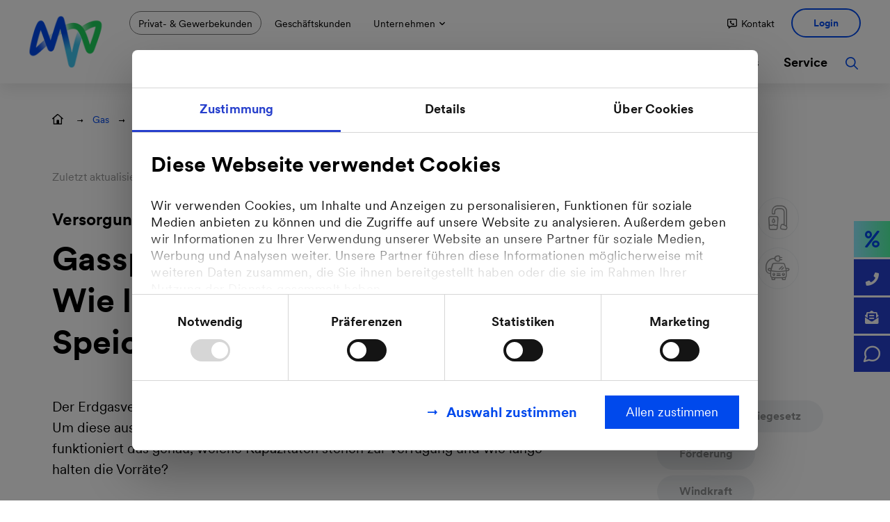

--- FILE ---
content_type: text/html; charset=utf-8
request_url: https://www.mvv.de/gas/ratgeber/gasspeicher-in-deutschland-wie-leistungsfaehig-sind-unsere-speicher
body_size: 108117
content:
<!DOCTYPE html>
<html lang="de-DE">
<head>
    <meta charset="utf-8">

<!-- 
	created by BippesBrandão GmbH (https://www.bippesbrandao.de  - kontakt@bippesbrandao.de)
	    ===

	This website is powered by TYPO3 - inspiring people to share!
	TYPO3 is a free open source Content Management Framework initially created by Kasper Skaarhoj and licensed under GNU/GPL.
	TYPO3 is copyright 1998-2026 of Kasper Skaarhoj. Extensions are copyright of their respective owners.
	Information and contribution at https://typo3.org/
-->


<title>Erdgasspeicher: Wie lange sichern sie die Versorgung?</title>
<meta http-equiv="x-ua-compatible" content="IE=edge,chrome=1">
<meta name="generator" content="TYPO3 CMS">
<meta name="description" content="In Deutschland wird Gas zur Sicherung der Versorgung in unterirdischen Speichern gelagert. Wie funktioniert das und wie lange halten die Vorräte?">
<meta name="viewport" content="width=device-width, initial-scale=1">
<meta name="robots" content="index, follow, max-image-preview:large">
<meta name="author" content="MVV Energie AG">
<meta property="og:title" content="Erdgasspeicher: Wie lange sichern sie die Versorgung?">
<meta property="og:description" content="In Deutschland wird Gas zur Sicherung der Versorgung in unterirdischen Speichern gelagert. Wie funktioniert das und wie lange halten die Vorräte?">
<meta property="og:type" content="article">
<meta property="og:image" content="https://www.mvv.de/fileadmin/_processed_/e/7/csm_Gasspeicher_in_Deutschland_1920x1080_989158154a.jpg">
<meta property="og:locale" content="de_DE">
<meta property="og:locale:alternate" content="en_GB">
<meta property="og:site_name" content="MVV Energie AG">
<meta property="og:url" content="https://www.mvv.de/gas/ratgeber/gasspeicher-in-deutschland-wie-leistungsfaehig-sind-unsere-speicher">
<meta name="twitter:title" content="Erdgasspeicher: Wie lange sichern sie die Versorgung?">
<meta name="twitter:description" content="In Deutschland wird Gas zur Sicherung der Versorgung in unterirdischen Speichern gelagert. Wie funktioniert das und wie lange halten die Vorräte?">
<meta name="twitter:image" content="https://www.mvv.de/fileadmin/_processed_/e/7/csm_Gasspeicher_in_Deutschland_1920x1080_989158154a.jpg">
<meta name="twitter:card" content="summary">
<meta name="apple-mobile-web-app-capable" content="no">
<meta name="google" content="notranslate">
<meta name="rating" content="general">
<meta name="revisit-after" content="7 days">

<link rel="preconnect" href="//www.googletagmanager.com" crossorigin>
<link rel="preconnect" href="//consent.cookiebot.com" crossorigin>
<link rel="preconnect" href="//consentcdn.cookiebot.com" crossorigin>
<link rel="preconnect" href="//www.google-analytics.com" crossorigin>
<link rel="preconnect" href="//connect.facebook.net" crossorigin>
<link rel="preconnect" href="//www.facebook.com" crossorigin>
<link rel="preconnect" href="//www.econda-monitor.de" crossorigin>
<link rel="preconnect" href="//api.hubspot.com" crossorigin>
<link rel="preconnect" href="//services.crosssell.info" crossorigin>

<link rel="dns-prefetch" href="//www.googletagmanager.com">
<link rel="dns-prefetch" href="//consent.cookiebot.com">
<link rel="dns-prefetch" href="//consentcdn.cookiebot.com">
<link rel="dns-prefetch" href="//www.google-analytics.com">
<link rel="dns-prefetch" href="//connect.facebook.net">
<link rel="dns-prefetch" href="//www.facebook.com">
<link rel="dns-prefetch" href="//www.econda-monitor.de">
<link rel="dns-prefetch" href="//api.hubspot.com">
<link rel="dns-prefetch" href="//services.crosssell.info">

<link rel="preload" as="font" href="/_assets/fa5d75f93fd301e76fbd9a7276a24d9e/Fonts/CircularXXWeb-Bold.woff2" type="font/woff2" crossorigin>
<link rel="preload" as="font" href="/_assets/fa5d75f93fd301e76fbd9a7276a24d9e/Fonts/CircularXXWeb-Regular.woff2" type="font/woff2" crossorigin>
<link rel="preload" as="script" href="/_assets/fa5d75f93fd301e76fbd9a7276a24d9e/JavaScript/mvv.main.js?1766140122">


<style media="all">
[data-simplebar] {
  position: relative;
  flex-direction: column;
  flex-wrap: wrap;
  justify-content: flex-start;
  align-content: flex-start;
  align-items: flex-start;
}

.simplebar-wrapper {
  overflow: hidden;
  width: inherit;
  height: inherit;
  max-width: inherit;
  max-height: inherit;
}

.simplebar-mask {
  direction: inherit;
  position: absolute;
  overflow: hidden;
  padding: 0;
  margin: 0;
  left: 0;
  top: 0;
  bottom: 0;
  right: 0;
  width: auto !important;
  height: auto !important;
  z-index: 0;
}

.simplebar-offset {
  direction: inherit !important;
  box-sizing: inherit !important;
  resize: none !important;
  position: absolute;
  top: 0;
  left: 0;
  bottom: 0;
  right: 0;
  padding: 0;
  margin: 0;
  -webkit-overflow-scrolling: touch;
}

.simplebar-content-wrapper {
  direction: inherit;
  box-sizing: border-box !important;
  position: relative;
  display: block;
  height: 100%; /* Required for horizontal native scrollbar to not appear if parent is taller than natural height */
  width: auto;
  max-width: 100%; /* Not required for horizontal scroll to trigger */
  max-height: 100%; /* Needed for vertical scroll to trigger */
  overflow: auto;
  scrollbar-width: none;
  -ms-overflow-style: none;
}

.simplebar-content-wrapper::-webkit-scrollbar,
.simplebar-hide-scrollbar::-webkit-scrollbar {
  display: none;
  width: 0;
  height: 0;
}

.simplebar-content:before,
.simplebar-content:after {
  content: ' ';
  display: table;
}

.simplebar-placeholder {
  max-height: 100%;
  max-width: 100%;
  width: 100%;
  pointer-events: none;
}

.simplebar-height-auto-observer-wrapper {
  box-sizing: inherit !important;
  height: 100%;
  width: 100%;
  max-width: 1px;
  position: relative;
  float: left;
  max-height: 1px;
  overflow: hidden;
  z-index: -1;
  padding: 0;
  margin: 0;
  pointer-events: none;
  flex-grow: inherit;
  flex-shrink: 0;
  flex-basis: 0;
}

.simplebar-height-auto-observer {
  box-sizing: inherit;
  display: block;
  opacity: 0;
  position: absolute;
  top: 0;
  left: 0;
  height: 1000%;
  width: 1000%;
  min-height: 1px;
  min-width: 1px;
  overflow: hidden;
  pointer-events: none;
  z-index: -1;
}

.simplebar-track {
  z-index: 1;
  position: absolute;
  right: 0;
  bottom: 0;
  pointer-events: none;
  overflow: hidden;
}

[data-simplebar].simplebar-dragging {
  pointer-events: none;
  -webkit-touch-callout: none;
  -webkit-user-select: none;
  -khtml-user-select: none;
  -moz-user-select: none;
  -ms-user-select: none;
  user-select: none;
}

[data-simplebar].simplebar-dragging .simplebar-content {
  pointer-events: none;
  -webkit-touch-callout: none;
  -webkit-user-select: none;
  -khtml-user-select: none;
  -moz-user-select: none;
  -ms-user-select: none;
  user-select: none;
}

[data-simplebar].simplebar-dragging .simplebar-track {
  pointer-events: all;
}

.simplebar-scrollbar {
  position: absolute;
  left: 0;
  right: 0;
  min-height: 10px;
}

.simplebar-scrollbar:before {
  position: absolute;
  content: '';
  background: black;
  border-radius: 7px;
  left: 2px;
  right: 2px;
  opacity: 0;
  transition: opacity 0.2s 0.5s linear;
}

.simplebar-scrollbar.simplebar-visible:before {
  opacity: 0.5;
  transition-delay: 0s;
  transition-duration: 0s;
}

.simplebar-track.simplebar-vertical {
  top: 0;
  width: 11px;
}

.simplebar-scrollbar:before {
  top: 2px;
  bottom: 2px;
  left: 2px;
  right: 2px;
}

.simplebar-track.simplebar-horizontal {
  left: 0;
  height: 11px;
}

.simplebar-track.simplebar-horizontal .simplebar-scrollbar {
  right: auto;
  left: 0;
  top: 0;
  bottom: 0;
  min-height: 0;
  min-width: 10px;
  width: auto;
}

/* Rtl support */
[data-simplebar-direction='rtl'] .simplebar-track.simplebar-vertical {
  right: auto;
  left: 0;
}

.simplebar-dummy-scrollbar-size {
  direction: rtl;
  position: fixed;
  opacity: 0;
  visibility: hidden;
  height: 500px;
  width: 500px;
  overflow-y: hidden;
  overflow-x: scroll;
  -ms-overflow-style: scrollbar !important;
}

.simplebar-dummy-scrollbar-size > div {
  width: 200%;
  height: 200%;
  margin: 10px 0;
}

.simplebar-hide-scrollbar {
  position: fixed;
  left: 0;
  visibility: hidden;
  overflow-y: scroll;
  scrollbar-width: none;
  -ms-overflow-style: none;
}

.container{width:100%;margin-right:auto;margin-left:auto}@media(min-width: 992px){.container{max-width:1550px}}.container-fluid,.container-lg{width:100%;margin-right:auto;margin-left:auto}@media(min-width: 992px){.container-xl,.container-lg,.container-md,.container-sm,.container{max-width:1550px}}.row{display:flex;flex-wrap:wrap;margin-right:-12px;margin-left:-12px;margin-bottom:-24px}@media(min-width: 576px){.row{margin-right:-15px;margin-left:-15px;margin-bottom:-30px}}.row>.col{padding-bottom:24px}@media(min-width: 576px){.row>.col{padding-bottom:30px}}.no-gutters{margin-right:0;margin-left:0}.no-gutters>.col,.no-gutters>[class*=col-]{padding-right:0;padding-left:0}.col-xl,.col-xl-auto,.col-xl-12,.col-xl-11,.col-xl-10,.col-xl-9,.col-xl-8,.col-xl-7,.col-xl-6,.col-xl-5,.col-xl-4,.col-xl-3,.col-xl-2,.col-xl-1,.col-lg,.col-lg-auto,.col-lg-12,.col-lg-11,.col-lg-10,.col-lg-9,.col-lg-8,.col-lg-7,.col-lg-6,.col-lg-5,.col-lg-4,.col-lg-3,.col-lg-2,.col-lg-1,.col-md,.col-md-auto,.col-md-12,.col-md-11,.col-md-10,.col-md-9,.col-md-8,.col-md-7,.col-md-6,.col-md-5,.col-md-4,.col-md-3,.col-md-2,.col-md-1,.col-sm,.col-sm-auto,.col-sm-12,.col-sm-11,.col-sm-10,.col-sm-9,.col-sm-8,.col-sm-7,.col-sm-6,.col-sm-5,.col-sm-4,.col-sm-3,.col-sm-2,.col-sm-1,.col,.col-auto,.col-12,.col-11,.col-10,.col-9,.col-8,.col-7,.col-6,.col-5,.col-4,.col-3,.col-2,.col-1{width:100%;padding-right:12px;padding-left:12px}@media(min-width: 576px){.col-xl,.col-xl-auto,.col-xl-12,.col-xl-11,.col-xl-10,.col-xl-9,.col-xl-8,.col-xl-7,.col-xl-6,.col-xl-5,.col-xl-4,.col-xl-3,.col-xl-2,.col-xl-1,.col-lg,.col-lg-auto,.col-lg-12,.col-lg-11,.col-lg-10,.col-lg-9,.col-lg-8,.col-lg-7,.col-lg-6,.col-lg-5,.col-lg-4,.col-lg-3,.col-lg-2,.col-lg-1,.col-md,.col-md-auto,.col-md-12,.col-md-11,.col-md-10,.col-md-9,.col-md-8,.col-md-7,.col-md-6,.col-md-5,.col-md-4,.col-md-3,.col-md-2,.col-md-1,.col-sm,.col-sm-auto,.col-sm-12,.col-sm-11,.col-sm-10,.col-sm-9,.col-sm-8,.col-sm-7,.col-sm-6,.col-sm-5,.col-sm-4,.col-sm-3,.col-sm-2,.col-sm-1,.col,.col-auto,.col-12,.col-11,.col-10,.col-9,.col-8,.col-7,.col-6,.col-5,.col-4,.col-3,.col-2,.col-1{padding-right:15px;padding-left:15px}}.col{flex-basis:0;flex-grow:1;max-width:100%}.col-auto{flex:0 0 auto;width:auto;max-width:100%}.col-1{flex:0 0 8.3333333333%;max-width:8.3333333333%}.col-2{flex:0 0 16.6666666667%;max-width:16.6666666667%}.col-3{flex:0 0 25%;max-width:25%}.col-4{flex:0 0 33.3333333333%;max-width:33.3333333333%}.col-5{flex:0 0 41.6666666667%;max-width:41.6666666667%}.col-6{flex:0 0 50%;max-width:50%}.col-7{flex:0 0 58.3333333333%;max-width:58.3333333333%}.col-8{flex:0 0 66.6666666667%;max-width:66.6666666667%}.col-9{flex:0 0 75%;max-width:75%}.col-10{flex:0 0 83.3333333333%;max-width:83.3333333333%}.col-11{flex:0 0 91.6666666667%;max-width:91.6666666667%}.col-12{flex:0 0 100%;max-width:100%}.order-first{order:-1}.order-last{order:13}.order-0{order:0}.order-1{order:1}.order-2{order:2}.order-3{order:3}.order-4{order:4}.order-5{order:5}.order-6{order:6}.order-7{order:7}.order-8{order:8}.order-9{order:9}.order-10{order:10}.order-11{order:11}.order-12{order:12}.offset-1{margin-left:8.3333333333%}.offset-2{margin-left:16.6666666667%}.offset-3{margin-left:25%}.offset-4{margin-left:33.3333333333%}.offset-5{margin-left:41.6666666667%}.offset-6{margin-left:50%}.offset-7{margin-left:58.3333333333%}.offset-8{margin-left:66.6666666667%}.offset-9{margin-left:75%}.offset-10{margin-left:83.3333333333%}.offset-11{margin-left:91.6666666667%}@media(min-width: 576px){.col-sm{flex-basis:0;flex-grow:1;max-width:100%}.col-sm-auto{flex:0 0 auto;width:auto;max-width:100%}.col-sm-1{flex:0 0 8.3333333333%;max-width:8.3333333333%}.col-sm-2{flex:0 0 16.6666666667%;max-width:16.6666666667%}.col-sm-3{flex:0 0 25%;max-width:25%}.col-sm-4{flex:0 0 33.3333333333%;max-width:33.3333333333%}.col-sm-5{flex:0 0 41.6666666667%;max-width:41.6666666667%}.col-sm-6{flex:0 0 50%;max-width:50%}.col-sm-7{flex:0 0 58.3333333333%;max-width:58.3333333333%}.col-sm-8{flex:0 0 66.6666666667%;max-width:66.6666666667%}.col-sm-9{flex:0 0 75%;max-width:75%}.col-sm-10{flex:0 0 83.3333333333%;max-width:83.3333333333%}.col-sm-11{flex:0 0 91.6666666667%;max-width:91.6666666667%}.col-sm-12{flex:0 0 100%;max-width:100%}.order-sm-first{order:-1}.order-sm-last{order:13}.order-sm-0{order:0}.order-sm-1{order:1}.order-sm-2{order:2}.order-sm-3{order:3}.order-sm-4{order:4}.order-sm-5{order:5}.order-sm-6{order:6}.order-sm-7{order:7}.order-sm-8{order:8}.order-sm-9{order:9}.order-sm-10{order:10}.order-sm-11{order:11}.order-sm-12{order:12}.offset-sm-0{margin-left:0}.offset-sm-1{margin-left:8.3333333333%}.offset-sm-2{margin-left:16.6666666667%}.offset-sm-3{margin-left:25%}.offset-sm-4{margin-left:33.3333333333%}.offset-sm-5{margin-left:41.6666666667%}.offset-sm-6{margin-left:50%}.offset-sm-7{margin-left:58.3333333333%}.offset-sm-8{margin-left:66.6666666667%}.offset-sm-9{margin-left:75%}.offset-sm-10{margin-left:83.3333333333%}.offset-sm-11{margin-left:91.6666666667%}}@media(min-width: 768px){.col-md{flex-basis:0;flex-grow:1;max-width:100%}.col-md-auto{flex:0 0 auto;width:auto;max-width:100%}.col-md-1{flex:0 0 8.3333333333%;max-width:8.3333333333%}.col-md-2{flex:0 0 16.6666666667%;max-width:16.6666666667%}.col-md-3{flex:0 0 25%;max-width:25%}.col-md-4{flex:0 0 33.3333333333%;max-width:33.3333333333%}.col-md-5{flex:0 0 41.6666666667%;max-width:41.6666666667%}.col-md-6{flex:0 0 50%;max-width:50%}.col-md-7{flex:0 0 58.3333333333%;max-width:58.3333333333%}.col-md-8{flex:0 0 66.6666666667%;max-width:66.6666666667%}.col-md-9{flex:0 0 75%;max-width:75%}.col-md-10{flex:0 0 83.3333333333%;max-width:83.3333333333%}.col-md-11{flex:0 0 91.6666666667%;max-width:91.6666666667%}.col-md-12{flex:0 0 100%;max-width:100%}.order-md-first{order:-1}.order-md-last{order:13}.order-md-0{order:0}.order-md-1{order:1}.order-md-2{order:2}.order-md-3{order:3}.order-md-4{order:4}.order-md-5{order:5}.order-md-6{order:6}.order-md-7{order:7}.order-md-8{order:8}.order-md-9{order:9}.order-md-10{order:10}.order-md-11{order:11}.order-md-12{order:12}.offset-md-0{margin-left:0}.offset-md-1{margin-left:8.3333333333%}.offset-md-2{margin-left:16.6666666667%}.offset-md-3{margin-left:25%}.offset-md-4{margin-left:33.3333333333%}.offset-md-5{margin-left:41.6666666667%}.offset-md-6{margin-left:50%}.offset-md-7{margin-left:58.3333333333%}.offset-md-8{margin-left:66.6666666667%}.offset-md-9{margin-left:75%}.offset-md-10{margin-left:83.3333333333%}.offset-md-11{margin-left:91.6666666667%}}@media(min-width: 992px){.col-lg{flex-basis:0;flex-grow:1;max-width:100%}.col-lg-auto{flex:0 0 auto;width:auto;max-width:100%}.col-lg-1{flex:0 0 8.3333333333%;max-width:8.3333333333%}.col-lg-2{flex:0 0 16.6666666667%;max-width:16.6666666667%}.col-lg-3{flex:0 0 25%;max-width:25%}.col-lg-4{flex:0 0 33.3333333333%;max-width:33.3333333333%}.col-lg-5{flex:0 0 41.6666666667%;max-width:41.6666666667%}.col-lg-6{flex:0 0 50%;max-width:50%}.col-lg-7{flex:0 0 58.3333333333%;max-width:58.3333333333%}.col-lg-8{flex:0 0 66.6666666667%;max-width:66.6666666667%}.col-lg-9{flex:0 0 75%;max-width:75%}.col-lg-10{flex:0 0 83.3333333333%;max-width:83.3333333333%}.col-lg-11{flex:0 0 91.6666666667%;max-width:91.6666666667%}.col-lg-12{flex:0 0 100%;max-width:100%}.order-lg-first{order:-1}.order-lg-last{order:13}.order-lg-0{order:0}.order-lg-1{order:1}.order-lg-2{order:2}.order-lg-3{order:3}.order-lg-4{order:4}.order-lg-5{order:5}.order-lg-6{order:6}.order-lg-7{order:7}.order-lg-8{order:8}.order-lg-9{order:9}.order-lg-10{order:10}.order-lg-11{order:11}.order-lg-12{order:12}.offset-lg-0{margin-left:0}.offset-lg-1{margin-left:8.3333333333%}.offset-lg-2{margin-left:16.6666666667%}.offset-lg-3{margin-left:25%}.offset-lg-4{margin-left:33.3333333333%}.offset-lg-5{margin-left:41.6666666667%}.offset-lg-6{margin-left:50%}.offset-lg-7{margin-left:58.3333333333%}.offset-lg-8{margin-left:66.6666666667%}.offset-lg-9{margin-left:75%}.offset-lg-10{margin-left:83.3333333333%}.offset-lg-11{margin-left:91.6666666667%}}@media(min-width: 1200px){.col-xl{flex-basis:0;flex-grow:1;max-width:100%}.col-xl-auto{flex:0 0 auto;width:auto;max-width:100%}.col-xl-1{flex:0 0 8.3333333333%;max-width:8.3333333333%}.col-xl-2{flex:0 0 16.6666666667%;max-width:16.6666666667%}.col-xl-3{flex:0 0 25%;max-width:25%}.col-xl-4{flex:0 0 33.3333333333%;max-width:33.3333333333%}.col-xl-5{flex:0 0 41.6666666667%;max-width:41.6666666667%}.col-xl-6{flex:0 0 50%;max-width:50%}.col-xl-7{flex:0 0 58.3333333333%;max-width:58.3333333333%}.col-xl-8{flex:0 0 66.6666666667%;max-width:66.6666666667%}.col-xl-9{flex:0 0 75%;max-width:75%}.col-xl-10{flex:0 0 83.3333333333%;max-width:83.3333333333%}.col-xl-11{flex:0 0 91.6666666667%;max-width:91.6666666667%}.col-xl-12{flex:0 0 100%;max-width:100%}.order-xl-first{order:-1}.order-xl-last{order:13}.order-xl-0{order:0}.order-xl-1{order:1}.order-xl-2{order:2}.order-xl-3{order:3}.order-xl-4{order:4}.order-xl-5{order:5}.order-xl-6{order:6}.order-xl-7{order:7}.order-xl-8{order:8}.order-xl-9{order:9}.order-xl-10{order:10}.order-xl-11{order:11}.order-xl-12{order:12}.offset-xl-0{margin-left:0}.offset-xl-1{margin-left:8.3333333333%}.offset-xl-2{margin-left:16.6666666667%}.offset-xl-3{margin-left:25%}.offset-xl-4{margin-left:33.3333333333%}.offset-xl-5{margin-left:41.6666666667%}.offset-xl-6{margin-left:50%}.offset-xl-7{margin-left:58.3333333333%}.offset-xl-8{margin-left:66.6666666667%}.offset-xl-9{margin-left:75%}.offset-xl-10{margin-left:83.3333333333%}.offset-xl-11{margin-left:91.6666666667%}}*,*::before,*::after{box-sizing:border-box}html{font-family:sans-serif;line-height:1.15;-webkit-text-size-adjust:100%;-webkit-tap-highlight-color:rgba(0,0,0,0)}article,aside,figcaption,figure,footer,header,hgroup,main,nav,section{display:block}body{margin:0;font-family:-apple-system,BlinkMacSystemFont,"Segoe UI",Roboto,"Helvetica Neue",Arial,"Noto Sans",sans-serif,"Apple Color Emoji","Segoe UI Emoji","Segoe UI Symbol","Noto Color Emoji";font-size:1rem;font-weight:400;line-height:1.5;color:#212529;text-align:left;background-color:#fff}[tabindex="-1"]:focus:not(:focus-visible){outline:0 !important}hr{box-sizing:content-box;height:0;overflow:visible}h1,h2,h3,h4,.mvv-header-tabs__content .mvv-teaser.mvv-teaser--type1 .h3,h5,h6{margin-top:0;margin-bottom:8px}p{margin-top:0;margin-bottom:1rem}abbr[title],abbr[data-original-title]{text-decoration:underline;-webkit-text-decoration:underline dotted;text-decoration:underline dotted;cursor:help;border-bottom:0;-webkit-text-decoration-skip-ink:none;text-decoration-skip-ink:none}address{margin-bottom:1rem;font-style:normal;line-height:inherit}ol,ul,dl{margin-top:0;margin-bottom:1rem}ol ol,ul ul,ol ul,ul ol{margin-bottom:0}dt{font-weight:700}dd{margin-bottom:.5rem;margin-left:0}blockquote{margin:0 0 1rem}b,strong{font-weight:bolder}small{font-size:80%}sub,sup{position:relative;font-size:75%;line-height:0;vertical-align:baseline}sub{bottom:-0.25em}sup{top:-0.5em}a{color:#007bff;text-decoration:none;background-color:transparent}a:hover{color:#0056b3;text-decoration:underline}a:not([href]){color:inherit;text-decoration:none}a:not([href]):hover{color:inherit;text-decoration:none}pre,code,kbd,samp{font-family:SFMono-Regular,Menlo,Monaco,Consolas,"Liberation Mono","Courier New",monospace;font-size:1em}pre{margin-top:0;margin-bottom:1rem;overflow:auto}figure{margin:0 0 1rem}img{vertical-align:middle;border-style:none}svg{overflow:hidden;vertical-align:middle}table{border-collapse:collapse}caption{padding-top:.75rem;padding-bottom:.75rem;color:#6c757d;text-align:left;caption-side:bottom}th{text-align:inherit}label{display:inline-block;margin-bottom:0}button{border-radius:0}button:focus{outline:1px dotted;outline:5px auto -webkit-focus-ring-color}input,button,select,optgroup,textarea{margin:0;font-family:inherit;font-size:inherit;line-height:inherit}button,input{overflow:visible}button,select{text-transform:none}select{word-wrap:normal}button,[type=button],[type=reset],[type=submit]{-webkit-appearance:button}button:not(:disabled),[type=button]:not(:disabled),[type=reset]:not(:disabled),[type=submit]:not(:disabled){cursor:pointer}button::-moz-focus-inner,[type=button]::-moz-focus-inner,[type=reset]::-moz-focus-inner,[type=submit]::-moz-focus-inner{padding:0;border-style:none}input[type=radio],input[type=checkbox]{box-sizing:border-box;padding:0}input[type=date],input[type=time],input[type=datetime-local],input[type=month]{-webkit-appearance:listbox}textarea{overflow:auto;resize:vertical}fieldset{min-width:0;padding:0;margin:0;border:0}legend{display:block;width:100%;max-width:100%;padding:0;margin-bottom:.5rem;font-size:1.5rem;line-height:inherit;color:inherit;white-space:normal}progress{vertical-align:baseline}[type=number]::-webkit-inner-spin-button,[type=number]::-webkit-outer-spin-button{height:auto}[type=search]{outline-offset:-2px;-webkit-appearance:none}[type=search]::-webkit-search-decoration{-webkit-appearance:none}::-webkit-file-upload-button{font:inherit;-webkit-appearance:button}output{display:inline-block}summary{display:list-item;cursor:pointer}template{display:none}[hidden]{display:none !important}.d-none{display:none !important}.d-inline{display:inline !important}.d-inline-block{display:inline-block !important}.d-block{display:block !important}.d-table{display:table !important}.d-table-row{display:table-row !important}.d-table-cell{display:table-cell !important}.d-flex{display:flex !important}.d-inline-flex{display:inline-flex !important}@media(min-width: 576px){.d-sm-none{display:none !important}.d-sm-inline{display:inline !important}.d-sm-inline-block{display:inline-block !important}.d-sm-block{display:block !important}.d-sm-table{display:table !important}.d-sm-table-row{display:table-row !important}.d-sm-table-cell{display:table-cell !important}.d-sm-flex{display:flex !important}.d-sm-inline-flex{display:inline-flex !important}}@media(min-width: 768px){.d-md-none{display:none !important}.d-md-inline{display:inline !important}.d-md-inline-block{display:inline-block !important}.d-md-block{display:block !important}.d-md-table{display:table !important}.d-md-table-row{display:table-row !important}.d-md-table-cell{display:table-cell !important}.d-md-flex{display:flex !important}.d-md-inline-flex{display:inline-flex !important}}@media(min-width: 992px){.d-lg-none{display:none !important}.d-lg-inline{display:inline !important}.d-lg-inline-block{display:inline-block !important}.d-lg-block{display:block !important}.d-lg-table{display:table !important}.d-lg-table-row{display:table-row !important}.d-lg-table-cell{display:table-cell !important}.d-lg-flex{display:flex !important}.d-lg-inline-flex{display:inline-flex !important}}@media(min-width: 1200px){.d-xl-none{display:none !important}.d-xl-inline{display:inline !important}.d-xl-inline-block{display:inline-block !important}.d-xl-block{display:block !important}.d-xl-table{display:table !important}.d-xl-table-row{display:table-row !important}.d-xl-table-cell{display:table-cell !important}.d-xl-flex{display:flex !important}.d-xl-inline-flex{display:inline-flex !important}}@media print{.d-print-none{display:none !important}.d-print-inline{display:inline !important}.d-print-inline-block{display:inline-block !important}.d-print-block{display:block !important}.d-print-table{display:table !important}.d-print-table-row{display:table-row !important}.d-print-table-cell{display:table-cell !important}.d-print-flex{display:flex !important}.d-print-inline-flex{display:inline-flex !important}}.flex-row{flex-direction:row !important}.flex-column{flex-direction:column !important}.flex-row-reverse{flex-direction:row-reverse !important}.flex-column-reverse{flex-direction:column-reverse !important}.flex-wrap{flex-wrap:wrap !important}.flex-nowrap{flex-wrap:nowrap !important}.flex-wrap-reverse{flex-wrap:wrap-reverse !important}.flex-fill{flex:1 1 auto !important}.flex-grow-0{flex-grow:0 !important}.flex-grow-1{flex-grow:1 !important}.flex-shrink-0{flex-shrink:0 !important}.flex-shrink-1{flex-shrink:1 !important}.justify-content-start{justify-content:flex-start !important}.justify-content-end{justify-content:flex-end !important}.justify-content-center{justify-content:center !important}.justify-content-between{justify-content:space-between !important}.justify-content-around{justify-content:space-around !important}.align-items-start{align-items:flex-start !important}.align-items-end{align-items:flex-end !important}.align-items-center{align-items:center !important}.align-items-baseline{align-items:baseline !important}.align-items-stretch{align-items:stretch !important}.align-content-start{align-content:flex-start !important}.align-content-end{align-content:flex-end !important}.align-content-center{align-content:center !important}.align-content-between{align-content:space-between !important}.align-content-around{align-content:space-around !important}.align-content-stretch{align-content:stretch !important}.align-self-auto{align-self:auto !important}.align-self-start{align-self:flex-start !important}.align-self-end{align-self:flex-end !important}.align-self-center{align-self:center !important}.align-self-baseline{align-self:baseline !important}.align-self-stretch{align-self:stretch !important}@media(min-width: 576px){.flex-sm-row{flex-direction:row !important}.flex-sm-column{flex-direction:column !important}.flex-sm-row-reverse{flex-direction:row-reverse !important}.flex-sm-column-reverse{flex-direction:column-reverse !important}.flex-sm-wrap{flex-wrap:wrap !important}.flex-sm-nowrap{flex-wrap:nowrap !important}.flex-sm-wrap-reverse{flex-wrap:wrap-reverse !important}.flex-sm-fill{flex:1 1 auto !important}.flex-sm-grow-0{flex-grow:0 !important}.flex-sm-grow-1{flex-grow:1 !important}.flex-sm-shrink-0{flex-shrink:0 !important}.flex-sm-shrink-1{flex-shrink:1 !important}.justify-content-sm-start{justify-content:flex-start !important}.justify-content-sm-end{justify-content:flex-end !important}.justify-content-sm-center{justify-content:center !important}.justify-content-sm-between{justify-content:space-between !important}.justify-content-sm-around{justify-content:space-around !important}.align-items-sm-start{align-items:flex-start !important}.align-items-sm-end{align-items:flex-end !important}.align-items-sm-center{align-items:center !important}.align-items-sm-baseline{align-items:baseline !important}.align-items-sm-stretch{align-items:stretch !important}.align-content-sm-start{align-content:flex-start !important}.align-content-sm-end{align-content:flex-end !important}.align-content-sm-center{align-content:center !important}.align-content-sm-between{align-content:space-between !important}.align-content-sm-around{align-content:space-around !important}.align-content-sm-stretch{align-content:stretch !important}.align-self-sm-auto{align-self:auto !important}.align-self-sm-start{align-self:flex-start !important}.align-self-sm-end{align-self:flex-end !important}.align-self-sm-center{align-self:center !important}.align-self-sm-baseline{align-self:baseline !important}.align-self-sm-stretch{align-self:stretch !important}}@media(min-width: 768px){.flex-md-row{flex-direction:row !important}.flex-md-column{flex-direction:column !important}.flex-md-row-reverse{flex-direction:row-reverse !important}.flex-md-column-reverse{flex-direction:column-reverse !important}.flex-md-wrap{flex-wrap:wrap !important}.flex-md-nowrap{flex-wrap:nowrap !important}.flex-md-wrap-reverse{flex-wrap:wrap-reverse !important}.flex-md-fill{flex:1 1 auto !important}.flex-md-grow-0{flex-grow:0 !important}.flex-md-grow-1{flex-grow:1 !important}.flex-md-shrink-0{flex-shrink:0 !important}.flex-md-shrink-1{flex-shrink:1 !important}.justify-content-md-start{justify-content:flex-start !important}.justify-content-md-end{justify-content:flex-end !important}.justify-content-md-center{justify-content:center !important}.justify-content-md-between{justify-content:space-between !important}.justify-content-md-around{justify-content:space-around !important}.align-items-md-start{align-items:flex-start !important}.align-items-md-end{align-items:flex-end !important}.align-items-md-center{align-items:center !important}.align-items-md-baseline{align-items:baseline !important}.align-items-md-stretch{align-items:stretch !important}.align-content-md-start{align-content:flex-start !important}.align-content-md-end{align-content:flex-end !important}.align-content-md-center{align-content:center !important}.align-content-md-between{align-content:space-between !important}.align-content-md-around{align-content:space-around !important}.align-content-md-stretch{align-content:stretch !important}.align-self-md-auto{align-self:auto !important}.align-self-md-start{align-self:flex-start !important}.align-self-md-end{align-self:flex-end !important}.align-self-md-center{align-self:center !important}.align-self-md-baseline{align-self:baseline !important}.align-self-md-stretch{align-self:stretch !important}}@media(min-width: 992px){.flex-lg-row{flex-direction:row !important}.flex-lg-column{flex-direction:column !important}.flex-lg-row-reverse{flex-direction:row-reverse !important}.flex-lg-column-reverse{flex-direction:column-reverse !important}.flex-lg-wrap{flex-wrap:wrap !important}.flex-lg-nowrap{flex-wrap:nowrap !important}.flex-lg-wrap-reverse{flex-wrap:wrap-reverse !important}.flex-lg-fill{flex:1 1 auto !important}.flex-lg-grow-0{flex-grow:0 !important}.flex-lg-grow-1{flex-grow:1 !important}.flex-lg-shrink-0{flex-shrink:0 !important}.flex-lg-shrink-1{flex-shrink:1 !important}.justify-content-lg-start{justify-content:flex-start !important}.justify-content-lg-end{justify-content:flex-end !important}.justify-content-lg-center{justify-content:center !important}.justify-content-lg-between{justify-content:space-between !important}.justify-content-lg-around{justify-content:space-around !important}.align-items-lg-start{align-items:flex-start !important}.align-items-lg-end{align-items:flex-end !important}.align-items-lg-center{align-items:center !important}.align-items-lg-baseline{align-items:baseline !important}.align-items-lg-stretch{align-items:stretch !important}.align-content-lg-start{align-content:flex-start !important}.align-content-lg-end{align-content:flex-end !important}.align-content-lg-center{align-content:center !important}.align-content-lg-between{align-content:space-between !important}.align-content-lg-around{align-content:space-around !important}.align-content-lg-stretch{align-content:stretch !important}.align-self-lg-auto{align-self:auto !important}.align-self-lg-start{align-self:flex-start !important}.align-self-lg-end{align-self:flex-end !important}.align-self-lg-center{align-self:center !important}.align-self-lg-baseline{align-self:baseline !important}.align-self-lg-stretch{align-self:stretch !important}}@media(min-width: 1200px){.flex-xl-row{flex-direction:row !important}.flex-xl-column{flex-direction:column !important}.flex-xl-row-reverse{flex-direction:row-reverse !important}.flex-xl-column-reverse{flex-direction:column-reverse !important}.flex-xl-wrap{flex-wrap:wrap !important}.flex-xl-nowrap{flex-wrap:nowrap !important}.flex-xl-wrap-reverse{flex-wrap:wrap-reverse !important}.flex-xl-fill{flex:1 1 auto !important}.flex-xl-grow-0{flex-grow:0 !important}.flex-xl-grow-1{flex-grow:1 !important}.flex-xl-shrink-0{flex-shrink:0 !important}.flex-xl-shrink-1{flex-shrink:1 !important}.justify-content-xl-start{justify-content:flex-start !important}.justify-content-xl-end{justify-content:flex-end !important}.justify-content-xl-center{justify-content:center !important}.justify-content-xl-between{justify-content:space-between !important}.justify-content-xl-around{justify-content:space-around !important}.align-items-xl-start{align-items:flex-start !important}.align-items-xl-end{align-items:flex-end !important}.align-items-xl-center{align-items:center !important}.align-items-xl-baseline{align-items:baseline !important}.align-items-xl-stretch{align-items:stretch !important}.align-content-xl-start{align-content:flex-start !important}.align-content-xl-end{align-content:flex-end !important}.align-content-xl-center{align-content:center !important}.align-content-xl-between{align-content:space-between !important}.align-content-xl-around{align-content:space-around !important}.align-content-xl-stretch{align-content:stretch !important}.align-self-xl-auto{align-self:auto !important}.align-self-xl-start{align-self:flex-start !important}.align-self-xl-end{align-self:flex-end !important}.align-self-xl-center{align-self:center !important}.align-self-xl-baseline{align-self:baseline !important}.align-self-xl-stretch{align-self:stretch !important}}.fade{transition:opacity .15s linear}.fade:not(.show){opacity:0}.collapse:not(.show){display:none}.collapsing{position:relative;height:0;overflow:hidden;transition:height .35s ease}.mdc-floating-label{font-family:"Circular-Latin",Arial,sans-serif;-moz-osx-font-smoothing:grayscale;-webkit-font-smoothing:antialiased;font-size:1rem;line-height:1.75rem;font-weight:400;letter-spacing:.009375em;text-decoration:inherit;text-transform:inherit;position:absolute;left:0;transform-origin:left top;transition:transform 150ms cubic-bezier(0.4, 0, 0.2, 1),color 150ms cubic-bezier(0.4, 0, 0.2, 1);line-height:1.15rem;text-align:left;text-overflow:ellipsis;white-space:nowrap;cursor:text;overflow:hidden;will-change:transform}[dir=rtl] .mdc-floating-label,.mdc-floating-label[dir=rtl]{right:0;left:auto;transform-origin:right top;text-align:right}.mdc-floating-label--float-above{cursor:auto}.mdc-floating-label--float-above{transform:translateY(-50%) scale(0.75)}.mdc-floating-label--shake{animation:mdc-floating-label-shake-float-above-standard 250ms 1}@keyframes mdc-floating-label-shake-float-above-standard{0%{transform:translateX(calc(0 - 0%)) translateY(-50%) scale(0.75)}33%{animation-timing-function:cubic-bezier(0.5, 0, 0.701732, 0.495819);transform:translateX(calc(4% - 0%)) translateY(-50%) scale(0.75)}66%{animation-timing-function:cubic-bezier(0.302435, 0.381352, 0.55, 0.956352);transform:translateX(calc(-4% - 0%)) translateY(-50%) scale(0.75)}100%{transform:translateX(calc(0 - 0%)) translateY(-50%) scale(0.75)}}.mdc-line-ripple{position:absolute;bottom:0;left:0;width:100%;height:2px;transform:scaleX(0);transition:transform 180ms cubic-bezier(0.4, 0, 0.2, 1),opacity 180ms cubic-bezier(0.4, 0, 0.2, 1);opacity:0;z-index:2}.mdc-line-ripple--active{transform:scaleX(1);opacity:1}.mdc-line-ripple--deactivating{opacity:0}.mdc-notched-outline{display:flex;position:absolute;right:0;left:0;box-sizing:border-box;width:100%;max-width:100%;height:100%;text-align:left;pointer-events:none}[dir=rtl] .mdc-notched-outline,.mdc-notched-outline[dir=rtl]{text-align:right}.mdc-notched-outline__leading,.mdc-notched-outline__notch,.mdc-notched-outline__trailing{box-sizing:border-box;height:100%;transition:border 150ms cubic-bezier(0.4, 0, 0.2, 1);border-top:1px solid;border-bottom:1px solid;pointer-events:none}.mdc-notched-outline__leading{border-left:1px solid;border-right:none;width:12px}[dir=rtl] .mdc-notched-outline__leading,.mdc-notched-outline__leading[dir=rtl]{border-left:none;border-right:1px solid}.mdc-notched-outline__trailing{border-left:none;border-right:1px solid;flex-grow:1}[dir=rtl] .mdc-notched-outline__trailing,.mdc-notched-outline__trailing[dir=rtl]{border-left:1px solid;border-right:none}.mdc-notched-outline__notch{flex:0 0 auto;width:auto;max-width:calc(100% - 12px * 2)}.mdc-notched-outline .mdc-floating-label{display:inline-block;position:relative;top:17px;bottom:auto;max-width:100%}.mdc-notched-outline .mdc-floating-label--float-above{text-overflow:clip}.mdc-notched-outline--upgraded .mdc-floating-label--float-above{max-width:calc(100% / .75)}.mdc-notched-outline--notched .mdc-notched-outline__notch{padding-left:0;padding-right:8px;border-top:none}[dir=rtl] .mdc-notched-outline--notched .mdc-notched-outline__notch,.mdc-notched-outline--notched .mdc-notched-outline__notch[dir=rtl]{padding-left:8px;padding-right:0}.mdc-notched-outline--no-label .mdc-notched-outline__notch{padding:0}@keyframes mdc-ripple-fg-radius-in{from{animation-timing-function:cubic-bezier(0.4, 0, 0.2, 1);transform:translate(var(--mdc-ripple-fg-translate-start, 0)) scale(1)}to{transform:translate(var(--mdc-ripple-fg-translate-end, 0)) scale(var(--mdc-ripple-fg-scale, 1))}}@keyframes mdc-ripple-fg-opacity-in{from{animation-timing-function:linear;opacity:0}to{opacity:var(--mdc-ripple-fg-opacity, 0)}}@keyframes mdc-ripple-fg-opacity-out{from{animation-timing-function:linear;opacity:var(--mdc-ripple-fg-opacity, 0)}to{opacity:0}}.mdc-ripple-surface--test-edge-var-bug{--mdc-ripple-surface-test-edge-var: 1px solid #000;visibility:hidden}.mdc-ripple-surface--test-edge-var-bug::before{border:var(--mdc-ripple-surface-test-edge-var)}.mdc-text-field-helper-text{font-family:"Circular-Latin",Arial,sans-serif;-moz-osx-font-smoothing:grayscale;-webkit-font-smoothing:antialiased;font-size:.75rem;line-height:1.25rem;font-weight:400;letter-spacing:.0333333333em;text-decoration:inherit;text-transform:inherit;display:block;margin-top:0;line-height:normal;margin:0;transition:opacity 150ms cubic-bezier(0.4, 0, 0.2, 1);opacity:0;will-change:opacity}.mdc-text-field-helper-text::before{display:inline-block;width:0;height:16px;content:"";vertical-align:0}.mdc-text-field-helper-text--persistent{transition:none;opacity:1;will-change:initial}.mdc-text-field-character-counter{font-family:"Circular-Latin",Arial,sans-serif;-moz-osx-font-smoothing:grayscale;-webkit-font-smoothing:antialiased;font-size:.75rem;line-height:1.25rem;font-weight:400;letter-spacing:.0333333333em;text-decoration:inherit;text-transform:inherit;display:block;margin-top:0;line-height:normal;margin-left:auto;margin-right:0;padding-left:16px;padding-right:0;white-space:nowrap}.mdc-text-field-character-counter::before{display:inline-block;width:0;height:16px;content:"";vertical-align:0}[dir=rtl] .mdc-text-field-character-counter,.mdc-text-field-character-counter[dir=rtl]{margin-left:0;margin-right:auto}[dir=rtl] .mdc-text-field-character-counter,.mdc-text-field-character-counter[dir=rtl]{padding-left:0;padding-right:16px}.mdc-text-field--with-leading-icon .mdc-text-field__icon,.mdc-text-field--with-trailing-icon .mdc-text-field__icon{position:absolute;bottom:16px;cursor:pointer}.mdc-text-field__icon:not([tabindex]),.mdc-text-field__icon[tabindex="-1"]{cursor:default;pointer-events:none}.mdc-text-field{--mdc-ripple-fg-size: 0;--mdc-ripple-left: 0;--mdc-ripple-top: 0;--mdc-ripple-fg-scale: 1;--mdc-ripple-fg-translate-end: 0;--mdc-ripple-fg-translate-start: 0;-webkit-tap-highlight-color:rgba(0,0,0,0);border-radius:4px 4px 0 0;display:inline-flex;position:relative;box-sizing:border-box;height:56px;overflow:hidden;will-change:opacity,transform,color}.mdc-text-field::before,.mdc-text-field::after{position:absolute;border-radius:50%;opacity:0;pointer-events:none;content:""}.mdc-text-field::before{transition:opacity 15ms linear,background-color 15ms linear;z-index:1}.mdc-text-field.mdc-ripple-upgraded::before{transform:scale(var(--mdc-ripple-fg-scale, 1))}.mdc-text-field.mdc-ripple-upgraded::after{top:0;left:0;transform:scale(0);transform-origin:center center}.mdc-text-field.mdc-ripple-upgraded--unbounded::after{top:var(--mdc-ripple-top, 0);left:var(--mdc-ripple-left, 0)}.mdc-text-field.mdc-ripple-upgraded--foreground-activation::after{animation:mdc-ripple-fg-radius-in 225ms forwards,mdc-ripple-fg-opacity-in 75ms forwards}.mdc-text-field.mdc-ripple-upgraded--foreground-deactivation::after{animation:mdc-ripple-fg-opacity-out 150ms;transform:translate(var(--mdc-ripple-fg-translate-end, 0)) scale(var(--mdc-ripple-fg-scale, 1))}.mdc-text-field::before,.mdc-text-field::after{background-color:rgba(0,0,0,.87)}.mdc-text-field:hover::before{opacity:.04}.mdc-text-field:not(.mdc-ripple-upgraded):focus::before,.mdc-text-field.mdc-ripple-upgraded--background-focused::before{transition-duration:75ms;opacity:.12}.mdc-text-field::before,.mdc-text-field::after{top:calc(50% - 100%);left:calc(50% - 100%);width:200%;height:200%}.mdc-text-field.mdc-ripple-upgraded::after{width:var(--mdc-ripple-fg-size, 100%);height:var(--mdc-ripple-fg-size, 100%)}.mdc-text-field:not(.mdc-text-field--disabled) .mdc-floating-label{color:rgba(0,0,0,.6)}.mdc-text-field:not(.mdc-text-field--disabled) .mdc-text-field__input{color:rgba(0,0,0,.87)}.mdc-text-field .mdc-text-field__input{caret-color:#6200ee;caret-color:var(--mdc-theme-primary, #6200ee)}.mdc-text-field:not(.mdc-text-field--disabled):not(.mdc-text-field--outlined):not(.mdc-text-field--textarea) .mdc-text-field__input{border-bottom-color:rgba(0,0,0,.42)}.mdc-text-field:not(.mdc-text-field--disabled):not(.mdc-text-field--outlined):not(.mdc-text-field--textarea) .mdc-text-field__input:hover{border-bottom-color:rgba(0,0,0,.87)}.mdc-text-field .mdc-line-ripple{background-color:#6200ee;background-color:var(--mdc-theme-primary, #6200ee)}.mdc-text-field:not(.mdc-text-field--disabled):not(.mdc-text-field--textarea){border-bottom-color:rgba(0,0,0,.12)}.mdc-text-field:not(.mdc-text-field--disabled)+.mdc-text-field-helper-line .mdc-text-field-helper-text{color:rgba(0,0,0,.6)}.mdc-text-field:not(.mdc-text-field--disabled) .mdc-text-field-character-counter,.mdc-text-field:not(.mdc-text-field--disabled)+.mdc-text-field-helper-line .mdc-text-field-character-counter{color:rgba(0,0,0,.6)}.mdc-text-field:not(.mdc-text-field--disabled) .mdc-text-field__icon{color:rgba(0,0,0,.54)}.mdc-text-field:not(.mdc-text-field--disabled){background-color:#f5f5f5}.mdc-text-field .mdc-floating-label{left:16px;right:initial;top:18px;pointer-events:none}[dir=rtl] .mdc-text-field .mdc-floating-label,.mdc-text-field .mdc-floating-label[dir=rtl]{left:initial;right:16px}.mdc-text-field--textarea .mdc-floating-label{left:4px;right:initial}[dir=rtl] .mdc-text-field--textarea .mdc-floating-label,.mdc-text-field--textarea .mdc-floating-label[dir=rtl]{left:initial;right:4px}.mdc-text-field--outlined .mdc-floating-label{left:4px;right:initial;top:17px}[dir=rtl] .mdc-text-field--outlined .mdc-floating-label,.mdc-text-field--outlined .mdc-floating-label[dir=rtl]{left:initial;right:4px}.mdc-text-field--outlined--with-leading-icon .mdc-floating-label{left:36px;right:initial}[dir=rtl] .mdc-text-field--outlined--with-leading-icon .mdc-floating-label,.mdc-text-field--outlined--with-leading-icon .mdc-floating-label[dir=rtl]{left:initial;right:36px}.mdc-text-field--outlined--with-leading-icon .mdc-floating-label--float-above{left:40px;right:initial}[dir=rtl] .mdc-text-field--outlined--with-leading-icon .mdc-floating-label--float-above,.mdc-text-field--outlined--with-leading-icon .mdc-floating-label--float-above[dir=rtl]{left:initial;right:40px}.mdc-text-field__input{font-family:"Circular-Latin",Arial,sans-serif;-moz-osx-font-smoothing:grayscale;-webkit-font-smoothing:antialiased;font-size:1rem;line-height:1.75rem;font-weight:400;letter-spacing:.009375em;text-decoration:inherit;text-transform:inherit;align-self:flex-end;box-sizing:border-box;width:100%;height:100%;padding:20px 16px 6px;transition:opacity 150ms cubic-bezier(0.4, 0, 0.2, 1);border:none;border-bottom:1px solid;border-radius:0;background:none;-webkit-appearance:none;appearance:none}.mdc-text-field__input:-ms-input-placeholder{-ms-transition:opacity 67ms cubic-bezier(0.4, 0, 0.2, 1);transition:opacity 67ms cubic-bezier(0.4, 0, 0.2, 1);opacity:0;color:rgba(0,0,0,.54)}.mdc-text-field__input::placeholder{transition:opacity 67ms cubic-bezier(0.4, 0, 0.2, 1);opacity:0;color:rgba(0,0,0,.54)}.mdc-text-field__input:-ms-input-placeholder{color:rgba(0,0,0,.54) !important}.mdc-text-field--fullwidth .mdc-text-field__input:-ms-input-placeholder, .mdc-text-field--no-label .mdc-text-field__input:-ms-input-placeholder, .mdc-text-field--focused .mdc-text-field__input:-ms-input-placeholder{transition-delay:40ms;transition-duration:110ms;opacity:1}.mdc-text-field--fullwidth .mdc-text-field__input::placeholder,.mdc-text-field--no-label .mdc-text-field__input::placeholder,.mdc-text-field--focused .mdc-text-field__input::placeholder{transition-delay:40ms;transition-duration:110ms;opacity:1}.mdc-text-field__input:focus{outline:none}.mdc-text-field__input:invalid{box-shadow:none}.mdc-text-field__input:-webkit-autofill{z-index:auto !important}.mdc-text-field--no-label:not(.mdc-text-field--outlined):not(.mdc-text-field--textarea) .mdc-text-field__input{padding-top:16px;padding-bottom:16px}.mdc-text-field__input:-webkit-autofill+.mdc-floating-label{transform:translateY(-50%) scale(0.75);cursor:auto}.mdc-text-field--outlined{border:none;overflow:visible}.mdc-text-field--outlined:not(.mdc-text-field--disabled) .mdc-notched-outline__leading,.mdc-text-field--outlined:not(.mdc-text-field--disabled) .mdc-notched-outline__notch,.mdc-text-field--outlined:not(.mdc-text-field--disabled) .mdc-notched-outline__trailing{border-color:rgba(0,0,0,.38)}.mdc-text-field--outlined:not(.mdc-text-field--disabled):not(.mdc-text-field--focused) .mdc-text-field__input:hover~.mdc-notched-outline .mdc-notched-outline__leading,.mdc-text-field--outlined:not(.mdc-text-field--disabled):not(.mdc-text-field--focused) .mdc-text-field__input:hover~.mdc-notched-outline .mdc-notched-outline__notch,.mdc-text-field--outlined:not(.mdc-text-field--disabled):not(.mdc-text-field--focused) .mdc-text-field__input:hover~.mdc-notched-outline .mdc-notched-outline__trailing,.mdc-text-field--outlined:not(.mdc-text-field--disabled):not(.mdc-text-field--focused) .mdc-text-field__icon:hover~.mdc-notched-outline .mdc-notched-outline__leading,.mdc-text-field--outlined:not(.mdc-text-field--disabled):not(.mdc-text-field--focused) .mdc-text-field__icon:hover~.mdc-notched-outline .mdc-notched-outline__notch,.mdc-text-field--outlined:not(.mdc-text-field--disabled):not(.mdc-text-field--focused) .mdc-text-field__icon:hover~.mdc-notched-outline .mdc-notched-outline__trailing{border-color:rgba(0,0,0,.87)}.mdc-text-field--outlined:not(.mdc-text-field--disabled).mdc-text-field--focused .mdc-notched-outline__leading,.mdc-text-field--outlined:not(.mdc-text-field--disabled).mdc-text-field--focused .mdc-notched-outline__notch,.mdc-text-field--outlined:not(.mdc-text-field--disabled).mdc-text-field--focused .mdc-notched-outline__trailing{border-color:#6200ee;border-color:var(--mdc-theme-primary, #6200ee)}.mdc-text-field--outlined .mdc-floating-label--shake{animation:mdc-floating-label-shake-float-above-text-field-outlined 250ms 1}.mdc-text-field--outlined .mdc-notched-outline .mdc-notched-outline__leading{border-radius:4px 0 0 4px}[dir=rtl] .mdc-text-field--outlined .mdc-notched-outline .mdc-notched-outline__leading,.mdc-text-field--outlined .mdc-notched-outline .mdc-notched-outline__leading[dir=rtl]{border-radius:0 4px 4px 0}.mdc-text-field--outlined .mdc-notched-outline .mdc-notched-outline__trailing{border-radius:0 4px 4px 0}[dir=rtl] .mdc-text-field--outlined .mdc-notched-outline .mdc-notched-outline__trailing,.mdc-text-field--outlined .mdc-notched-outline .mdc-notched-outline__trailing[dir=rtl]{border-radius:4px 0 0 4px}.mdc-text-field--outlined .mdc-floating-label--float-above{transform:translateY(-144%) scale(1)}.mdc-text-field--outlined .mdc-floating-label--float-above{font-size:.75rem}.mdc-text-field--outlined.mdc-notched-outline--upgraded .mdc-floating-label--float-above,.mdc-text-field--outlined .mdc-notched-outline--upgraded .mdc-floating-label--float-above{transform:translateY(-130%) scale(0.75)}.mdc-text-field--outlined.mdc-notched-outline--upgraded .mdc-floating-label--float-above,.mdc-text-field--outlined .mdc-notched-outline--upgraded .mdc-floating-label--float-above{font-size:1rem}.mdc-text-field--outlined::before,.mdc-text-field--outlined::after{content:none}.mdc-text-field--outlined:not(.mdc-text-field--disabled){background-color:transparent}.mdc-text-field--outlined .mdc-text-field__input{display:flex;padding:12px 16px 14px;border:none !important;background-color:transparent;z-index:1}.mdc-text-field--outlined .mdc-text-field__icon{z-index:2}.mdc-text-field--outlined.mdc-text-field--focused .mdc-notched-outline__leading,.mdc-text-field--outlined.mdc-text-field--focused .mdc-notched-outline__notch,.mdc-text-field--outlined.mdc-text-field--focused .mdc-notched-outline__trailing{border-width:2px}.mdc-text-field--outlined.mdc-text-field--disabled{background-color:transparent}.mdc-text-field--outlined.mdc-text-field--disabled .mdc-notched-outline__leading,.mdc-text-field--outlined.mdc-text-field--disabled .mdc-notched-outline__notch,.mdc-text-field--outlined.mdc-text-field--disabled .mdc-notched-outline__trailing{border-color:rgba(0,0,0,.06)}.mdc-text-field--outlined.mdc-text-field--disabled .mdc-text-field__input{border-bottom:none}.mdc-text-field--outlined.mdc-text-field--dense{height:48px}.mdc-text-field--outlined.mdc-text-field--dense .mdc-floating-label--float-above{transform:translateY(-134%) scale(1)}.mdc-text-field--outlined.mdc-text-field--dense .mdc-floating-label--float-above{font-size:.8rem}.mdc-text-field--outlined.mdc-text-field--dense.mdc-notched-outline--upgraded .mdc-floating-label--float-above,.mdc-text-field--outlined.mdc-text-field--dense .mdc-notched-outline--upgraded .mdc-floating-label--float-above{transform:translateY(-120%) scale(0.8)}.mdc-text-field--outlined.mdc-text-field--dense.mdc-notched-outline--upgraded .mdc-floating-label--float-above,.mdc-text-field--outlined.mdc-text-field--dense .mdc-notched-outline--upgraded .mdc-floating-label--float-above{font-size:1rem}.mdc-text-field--outlined.mdc-text-field--dense .mdc-floating-label--shake{animation:mdc-floating-label-shake-float-above-text-field-outlined-dense 250ms 1}.mdc-text-field--outlined.mdc-text-field--dense .mdc-text-field__input{padding:12px 12px 7px}.mdc-text-field--outlined.mdc-text-field--dense .mdc-floating-label{top:14px}.mdc-text-field--outlined.mdc-text-field--dense .mdc-text-field__icon{top:12px}.mdc-text-field--with-leading-icon .mdc-text-field__icon{left:16px;right:initial}[dir=rtl] .mdc-text-field--with-leading-icon .mdc-text-field__icon,.mdc-text-field--with-leading-icon .mdc-text-field__icon[dir=rtl]{left:initial;right:16px}.mdc-text-field--with-leading-icon .mdc-text-field__input{padding-left:48px;padding-right:16px}[dir=rtl] .mdc-text-field--with-leading-icon .mdc-text-field__input,.mdc-text-field--with-leading-icon .mdc-text-field__input[dir=rtl]{padding-left:16px;padding-right:48px}.mdc-text-field--with-leading-icon .mdc-floating-label{left:48px;right:initial}[dir=rtl] .mdc-text-field--with-leading-icon .mdc-floating-label,.mdc-text-field--with-leading-icon .mdc-floating-label[dir=rtl]{left:initial;right:48px}.mdc-text-field--with-leading-icon.mdc-text-field--outlined .mdc-text-field__icon{left:16px;right:initial}[dir=rtl] .mdc-text-field--with-leading-icon.mdc-text-field--outlined .mdc-text-field__icon,.mdc-text-field--with-leading-icon.mdc-text-field--outlined .mdc-text-field__icon[dir=rtl]{left:initial;right:16px}.mdc-text-field--with-leading-icon.mdc-text-field--outlined .mdc-text-field__input{padding-left:48px;padding-right:16px}[dir=rtl] .mdc-text-field--with-leading-icon.mdc-text-field--outlined .mdc-text-field__input,.mdc-text-field--with-leading-icon.mdc-text-field--outlined .mdc-text-field__input[dir=rtl]{padding-left:16px;padding-right:48px}.mdc-text-field--with-leading-icon.mdc-text-field--outlined .mdc-floating-label--float-above{transform:translateY(-144%) translateX(-32px) scale(1)}[dir=rtl] .mdc-text-field--with-leading-icon.mdc-text-field--outlined .mdc-floating-label--float-above,.mdc-text-field--with-leading-icon.mdc-text-field--outlined .mdc-floating-label--float-above[dir=rtl]{transform:translateY(-144%) translateX(32px) scale(1)}.mdc-text-field--with-leading-icon.mdc-text-field--outlined .mdc-floating-label--float-above{font-size:.75rem}.mdc-text-field--with-leading-icon.mdc-text-field--outlined.mdc-notched-outline--upgraded .mdc-floating-label--float-above,.mdc-text-field--with-leading-icon.mdc-text-field--outlined .mdc-notched-outline--upgraded .mdc-floating-label--float-above{transform:translateY(-130%) translateX(-32px) scale(0.75)}[dir=rtl] .mdc-text-field--with-leading-icon.mdc-text-field--outlined.mdc-notched-outline--upgraded .mdc-floating-label--float-above,.mdc-text-field--with-leading-icon.mdc-text-field--outlined.mdc-notched-outline--upgraded .mdc-floating-label--float-above[dir=rtl],[dir=rtl] .mdc-text-field--with-leading-icon.mdc-text-field--outlined .mdc-notched-outline--upgraded .mdc-floating-label--float-above,.mdc-text-field--with-leading-icon.mdc-text-field--outlined .mdc-notched-outline--upgraded .mdc-floating-label--float-above[dir=rtl]{transform:translateY(-130%) translateX(32px) scale(0.75)}.mdc-text-field--with-leading-icon.mdc-text-field--outlined.mdc-notched-outline--upgraded .mdc-floating-label--float-above,.mdc-text-field--with-leading-icon.mdc-text-field--outlined .mdc-notched-outline--upgraded .mdc-floating-label--float-above{font-size:1rem}.mdc-text-field--with-leading-icon.mdc-text-field--outlined .mdc-floating-label--shake{animation:mdc-floating-label-shake-float-above-text-field-outlined-leading-icon 250ms 1}[dir=rtl] .mdc-text-field--with-leading-icon.mdc-text-field--outlined .mdc-floating-label--shake,.mdc-text-field--with-leading-icon.mdc-text-field--outlined[dir=rtl] .mdc-floating-label--shake{animation:mdc-floating-label-shake-float-above-text-field-outlined-leading-icon-rtl 250ms 1}.mdc-text-field--with-leading-icon.mdc-text-field--outlined .mdc-floating-label{left:36px;right:initial}[dir=rtl] .mdc-text-field--with-leading-icon.mdc-text-field--outlined .mdc-floating-label,.mdc-text-field--with-leading-icon.mdc-text-field--outlined .mdc-floating-label[dir=rtl]{left:initial;right:36px}.mdc-text-field--with-leading-icon.mdc-text-field--outlined.mdc-text-field--dense .mdc-floating-label--float-above{transform:translateY(-134%) translateX(-21px) scale(1)}[dir=rtl] .mdc-text-field--with-leading-icon.mdc-text-field--outlined.mdc-text-field--dense .mdc-floating-label--float-above,.mdc-text-field--with-leading-icon.mdc-text-field--outlined.mdc-text-field--dense .mdc-floating-label--float-above[dir=rtl]{transform:translateY(-134%) translateX(21px) scale(1)}.mdc-text-field--with-leading-icon.mdc-text-field--outlined.mdc-text-field--dense .mdc-floating-label--float-above{font-size:.8rem}.mdc-text-field--with-leading-icon.mdc-text-field--outlined.mdc-text-field--dense.mdc-notched-outline--upgraded .mdc-floating-label--float-above,.mdc-text-field--with-leading-icon.mdc-text-field--outlined.mdc-text-field--dense .mdc-notched-outline--upgraded .mdc-floating-label--float-above{transform:translateY(-120%) translateX(-21px) scale(0.8)}[dir=rtl] .mdc-text-field--with-leading-icon.mdc-text-field--outlined.mdc-text-field--dense.mdc-notched-outline--upgraded .mdc-floating-label--float-above,.mdc-text-field--with-leading-icon.mdc-text-field--outlined.mdc-text-field--dense.mdc-notched-outline--upgraded .mdc-floating-label--float-above[dir=rtl],[dir=rtl] .mdc-text-field--with-leading-icon.mdc-text-field--outlined.mdc-text-field--dense .mdc-notched-outline--upgraded .mdc-floating-label--float-above,.mdc-text-field--with-leading-icon.mdc-text-field--outlined.mdc-text-field--dense .mdc-notched-outline--upgraded .mdc-floating-label--float-above[dir=rtl]{transform:translateY(-120%) translateX(21px) scale(0.8)}.mdc-text-field--with-leading-icon.mdc-text-field--outlined.mdc-text-field--dense.mdc-notched-outline--upgraded .mdc-floating-label--float-above,.mdc-text-field--with-leading-icon.mdc-text-field--outlined.mdc-text-field--dense .mdc-notched-outline--upgraded .mdc-floating-label--float-above{font-size:1rem}.mdc-text-field--with-leading-icon.mdc-text-field--outlined.mdc-text-field--dense .mdc-floating-label--shake{animation:mdc-floating-label-shake-float-above-text-field-outlined-leading-icon-dense 250ms 1}[dir=rtl] .mdc-text-field--with-leading-icon.mdc-text-field--outlined.mdc-text-field--dense .mdc-floating-label--shake,.mdc-text-field--with-leading-icon.mdc-text-field--outlined.mdc-text-field--dense[dir=rtl] .mdc-floating-label--shake{animation:mdc-floating-label-shake-float-above-text-field-outlined-leading-icon-dense-rtl 250ms 1}.mdc-text-field--with-leading-icon.mdc-text-field--outlined.mdc-text-field--dense .mdc-floating-label{left:32px;right:initial}[dir=rtl] .mdc-text-field--with-leading-icon.mdc-text-field--outlined.mdc-text-field--dense .mdc-floating-label,.mdc-text-field--with-leading-icon.mdc-text-field--outlined.mdc-text-field--dense .mdc-floating-label[dir=rtl]{left:initial;right:32px}.mdc-text-field--with-trailing-icon .mdc-text-field__icon{left:initial;right:12px}[dir=rtl] .mdc-text-field--with-trailing-icon .mdc-text-field__icon,.mdc-text-field--with-trailing-icon .mdc-text-field__icon[dir=rtl]{left:12px;right:initial}.mdc-text-field--with-trailing-icon .mdc-text-field__input{padding-left:16px;padding-right:48px}[dir=rtl] .mdc-text-field--with-trailing-icon .mdc-text-field__input,.mdc-text-field--with-trailing-icon .mdc-text-field__input[dir=rtl]{padding-left:48px;padding-right:16px}.mdc-text-field--with-trailing-icon.mdc-text-field--outlined .mdc-text-field__icon{left:initial;right:16px}[dir=rtl] .mdc-text-field--with-trailing-icon.mdc-text-field--outlined .mdc-text-field__icon,.mdc-text-field--with-trailing-icon.mdc-text-field--outlined .mdc-text-field__icon[dir=rtl]{left:16px;right:initial}.mdc-text-field--with-trailing-icon.mdc-text-field--outlined .mdc-text-field__input{padding-left:16px;padding-right:48px}[dir=rtl] .mdc-text-field--with-trailing-icon.mdc-text-field--outlined .mdc-text-field__input,.mdc-text-field--with-trailing-icon.mdc-text-field--outlined .mdc-text-field__input[dir=rtl]{padding-left:48px;padding-right:16px}.mdc-text-field--with-leading-icon.mdc-text-field--with-trailing-icon .mdc-text-field__icon{left:16px;right:auto}[dir=rtl] .mdc-text-field--with-leading-icon.mdc-text-field--with-trailing-icon .mdc-text-field__icon,.mdc-text-field--with-leading-icon.mdc-text-field--with-trailing-icon .mdc-text-field__icon[dir=rtl]{left:auto;right:16px}.mdc-text-field--with-leading-icon.mdc-text-field--with-trailing-icon .mdc-text-field__icon~.mdc-text-field__icon{right:12px;left:auto}[dir=rtl] .mdc-text-field--with-leading-icon.mdc-text-field--with-trailing-icon .mdc-text-field__icon~.mdc-text-field__icon,.mdc-text-field--with-leading-icon.mdc-text-field--with-trailing-icon .mdc-text-field__icon~.mdc-text-field__icon[dir=rtl]{right:auto;left:12px}.mdc-text-field--with-leading-icon.mdc-text-field--with-trailing-icon .mdc-text-field__input{padding-left:48px;padding-right:48px}[dir=rtl] .mdc-text-field--with-leading-icon.mdc-text-field--with-trailing-icon .mdc-text-field__input,.mdc-text-field--with-leading-icon.mdc-text-field--with-trailing-icon .mdc-text-field__input[dir=rtl]{padding-left:48px;padding-right:48px}.mdc-text-field--with-leading-icon.mdc-text-field--dense .mdc-text-field__icon,.mdc-text-field--with-trailing-icon.mdc-text-field--dense .mdc-text-field__icon{bottom:16px;transform:scale(0.8)}.mdc-text-field--with-leading-icon.mdc-text-field--dense .mdc-text-field__icon{left:12px;right:initial}[dir=rtl] .mdc-text-field--with-leading-icon.mdc-text-field--dense .mdc-text-field__icon,.mdc-text-field--with-leading-icon.mdc-text-field--dense .mdc-text-field__icon[dir=rtl]{left:initial;right:12px}.mdc-text-field--with-leading-icon.mdc-text-field--dense .mdc-text-field__input{padding-left:44px;padding-right:16px}[dir=rtl] .mdc-text-field--with-leading-icon.mdc-text-field--dense .mdc-text-field__input,.mdc-text-field--with-leading-icon.mdc-text-field--dense .mdc-text-field__input[dir=rtl]{padding-left:16px;padding-right:44px}.mdc-text-field--with-leading-icon.mdc-text-field--dense .mdc-floating-label{left:44px;right:initial}[dir=rtl] .mdc-text-field--with-leading-icon.mdc-text-field--dense .mdc-floating-label,.mdc-text-field--with-leading-icon.mdc-text-field--dense .mdc-floating-label[dir=rtl]{left:initial;right:44px}.mdc-text-field--with-trailing-icon.mdc-text-field--dense .mdc-text-field__icon{left:initial;right:12px}[dir=rtl] .mdc-text-field--with-trailing-icon.mdc-text-field--dense .mdc-text-field__icon,.mdc-text-field--with-trailing-icon.mdc-text-field--dense .mdc-text-field__icon[dir=rtl]{left:12px;right:initial}.mdc-text-field--with-trailing-icon.mdc-text-field--dense .mdc-text-field__input{padding-left:16px;padding-right:44px}[dir=rtl] .mdc-text-field--with-trailing-icon.mdc-text-field--dense .mdc-text-field__input,.mdc-text-field--with-trailing-icon.mdc-text-field--dense .mdc-text-field__input[dir=rtl]{padding-left:44px;padding-right:16px}.mdc-text-field--with-leading-icon.mdc-text-field--with-trailing-icon.mdc-text-field--dense .mdc-text-field__icon{left:12px;right:auto}[dir=rtl] .mdc-text-field--with-leading-icon.mdc-text-field--with-trailing-icon.mdc-text-field--dense .mdc-text-field__icon,.mdc-text-field--with-leading-icon.mdc-text-field--with-trailing-icon.mdc-text-field--dense .mdc-text-field__icon[dir=rtl]{left:auto;right:12px}.mdc-text-field--with-leading-icon.mdc-text-field--with-trailing-icon.mdc-text-field--dense .mdc-text-field__icon~.mdc-text-field__icon{right:12px;left:auto}[dir=rtl] .mdc-text-field--with-leading-icon.mdc-text-field--with-trailing-icon.mdc-text-field--dense .mdc-text-field__icon~.mdc-text-field__icon,.mdc-text-field--with-leading-icon.mdc-text-field--with-trailing-icon.mdc-text-field--dense .mdc-text-field__icon~.mdc-text-field__icon[dir=rtl]{right:auto;left:12px}.mdc-text-field--with-leading-icon.mdc-text-field--with-trailing-icon.mdc-text-field--dense .mdc-text-field__input{padding-left:44px;padding-right:44px}[dir=rtl] .mdc-text-field--with-leading-icon.mdc-text-field--with-trailing-icon.mdc-text-field--dense .mdc-text-field__input,.mdc-text-field--with-leading-icon.mdc-text-field--with-trailing-icon.mdc-text-field--dense .mdc-text-field__input[dir=rtl]{padding-left:44px;padding-right:44px}.mdc-text-field--dense .mdc-floating-label--float-above{transform:translateY(-70%) scale(0.8)}.mdc-text-field--dense .mdc-floating-label--shake{animation:mdc-floating-label-shake-float-above-text-field-dense 250ms 1}.mdc-text-field--dense .mdc-text-field__input{padding:12px 12px 0}.mdc-text-field--dense .mdc-floating-label{font-size:.813rem}.mdc-text-field--dense .mdc-floating-label--float-above{font-size:.813rem}.mdc-text-field__input:required~.mdc-floating-label::after,.mdc-text-field__input:required~.mdc-notched-outline .mdc-floating-label::after{margin-left:1px;content:"*"}.mdc-text-field--textarea{display:inline-flex;width:auto;height:auto;transition:none;overflow:visible}.mdc-text-field--textarea:not(.mdc-text-field--disabled) .mdc-notched-outline__leading,.mdc-text-field--textarea:not(.mdc-text-field--disabled) .mdc-notched-outline__notch,.mdc-text-field--textarea:not(.mdc-text-field--disabled) .mdc-notched-outline__trailing{border-color:rgba(0,0,0,.38)}.mdc-text-field--textarea:not(.mdc-text-field--disabled):not(.mdc-text-field--focused) .mdc-text-field__input:hover~.mdc-notched-outline .mdc-notched-outline__leading,.mdc-text-field--textarea:not(.mdc-text-field--disabled):not(.mdc-text-field--focused) .mdc-text-field__input:hover~.mdc-notched-outline .mdc-notched-outline__notch,.mdc-text-field--textarea:not(.mdc-text-field--disabled):not(.mdc-text-field--focused) .mdc-text-field__input:hover~.mdc-notched-outline .mdc-notched-outline__trailing,.mdc-text-field--textarea:not(.mdc-text-field--disabled):not(.mdc-text-field--focused) .mdc-text-field__icon:hover~.mdc-notched-outline .mdc-notched-outline__leading,.mdc-text-field--textarea:not(.mdc-text-field--disabled):not(.mdc-text-field--focused) .mdc-text-field__icon:hover~.mdc-notched-outline .mdc-notched-outline__notch,.mdc-text-field--textarea:not(.mdc-text-field--disabled):not(.mdc-text-field--focused) .mdc-text-field__icon:hover~.mdc-notched-outline .mdc-notched-outline__trailing{border-color:rgba(0,0,0,.87)}.mdc-text-field--textarea:not(.mdc-text-field--disabled).mdc-text-field--focused .mdc-notched-outline__leading,.mdc-text-field--textarea:not(.mdc-text-field--disabled).mdc-text-field--focused .mdc-notched-outline__notch,.mdc-text-field--textarea:not(.mdc-text-field--disabled).mdc-text-field--focused .mdc-notched-outline__trailing{border-color:#6200ee;border-color:var(--mdc-theme-primary, #6200ee)}.mdc-text-field--textarea .mdc-floating-label--shake{animation:mdc-floating-label-shake-float-above-text-field-outlined 250ms 1}.mdc-text-field--textarea .mdc-notched-outline .mdc-notched-outline__leading{border-radius:4px 0 0 4px}[dir=rtl] .mdc-text-field--textarea .mdc-notched-outline .mdc-notched-outline__leading,.mdc-text-field--textarea .mdc-notched-outline .mdc-notched-outline__leading[dir=rtl]{border-radius:0 4px 4px 0}.mdc-text-field--textarea .mdc-notched-outline .mdc-notched-outline__trailing{border-radius:0 4px 4px 0}[dir=rtl] .mdc-text-field--textarea .mdc-notched-outline .mdc-notched-outline__trailing,.mdc-text-field--textarea .mdc-notched-outline .mdc-notched-outline__trailing[dir=rtl]{border-radius:4px 0 0 4px}.mdc-text-field--textarea::before,.mdc-text-field--textarea::after{content:none}.mdc-text-field--textarea:not(.mdc-text-field--disabled){background-color:transparent}.mdc-text-field--textarea .mdc-floating-label--float-above{transform:translateY(-144%) scale(1)}.mdc-text-field--textarea .mdc-floating-label--float-above{font-size:.75rem}.mdc-text-field--textarea.mdc-notched-outline--upgraded .mdc-floating-label--float-above,.mdc-text-field--textarea .mdc-notched-outline--upgraded .mdc-floating-label--float-above{transform:translateY(-130%) scale(0.75)}.mdc-text-field--textarea.mdc-notched-outline--upgraded .mdc-floating-label--float-above,.mdc-text-field--textarea .mdc-notched-outline--upgraded .mdc-floating-label--float-above{font-size:1rem}.mdc-text-field--textarea .mdc-text-field-character-counter{left:initial;right:16px;position:absolute;bottom:13px}[dir=rtl] .mdc-text-field--textarea .mdc-text-field-character-counter,.mdc-text-field--textarea .mdc-text-field-character-counter[dir=rtl]{left:16px;right:initial}.mdc-text-field--textarea .mdc-text-field__input{align-self:auto;box-sizing:border-box;height:auto;margin:8px 1px 1px 0;padding:0 16px 16px;border:none}.mdc-text-field--textarea .mdc-text-field-character-counter+.mdc-text-field__input{margin-bottom:28px;padding-bottom:0}.mdc-text-field--textarea .mdc-floating-label{top:17px;bottom:auto;width:auto;pointer-events:none}.mdc-text-field--textarea.mdc-text-field--focused .mdc-notched-outline__leading,.mdc-text-field--textarea.mdc-text-field--focused .mdc-notched-outline__notch,.mdc-text-field--textarea.mdc-text-field--focused .mdc-notched-outline__trailing{border-width:2px}.mdc-text-field--fullwidth{width:100%}.mdc-text-field--fullwidth:not(.mdc-text-field--textarea){display:block}.mdc-text-field--fullwidth:not(.mdc-text-field--textarea)::before,.mdc-text-field--fullwidth:not(.mdc-text-field--textarea)::after{content:none}.mdc-text-field--fullwidth:not(.mdc-text-field--textarea):not(.mdc-text-field--disabled){background-color:transparent}.mdc-text-field--fullwidth:not(.mdc-text-field--textarea) .mdc-text-field__input{padding:0}.mdc-text-field--fullwidth.mdc-text-field--textarea .mdc-text-field__input{resize:vertical}.mdc-text-field--fullwidth.mdc-text-field--invalid:not(.mdc-text-field--disabled):not(.mdc-text-field--textarea){border-bottom-color:#b00020;border-bottom-color:var(--mdc-theme-error, #b00020)}.mdc-text-field-helper-line{display:flex;justify-content:space-between;box-sizing:border-box}.mdc-text-field--dense+.mdc-text-field-helper-line{margin-bottom:4px}.mdc-text-field+.mdc-text-field-helper-line{padding-right:16px;padding-left:16px}.mdc-form-field>.mdc-text-field+label{align-self:flex-start}.mdc-text-field--focused:not(.mdc-text-field--disabled) .mdc-floating-label{color:rgba(98,0,238,.87)}.mdc-text-field--focused .mdc-text-field__input:required~.mdc-floating-label::after,.mdc-text-field--focused .mdc-text-field__input:required~.mdc-notched-outline .mdc-floating-label::after{color:rgba(98,0,238,.87)}.mdc-text-field--focused+.mdc-text-field-helper-line .mdc-text-field-helper-text:not(.mdc-text-field-helper-text--validation-msg){opacity:1}.mdc-text-field--textarea.mdc-text-field--focused:not(.mdc-text-field--disabled) .mdc-notched-outline__leading,.mdc-text-field--textarea.mdc-text-field--focused:not(.mdc-text-field--disabled) .mdc-notched-outline__notch,.mdc-text-field--textarea.mdc-text-field--focused:not(.mdc-text-field--disabled) .mdc-notched-outline__trailing{border-color:#6200ee;border-color:var(--mdc-theme-primary, #6200ee)}.mdc-text-field--invalid:not(.mdc-text-field--disabled):not(.mdc-text-field--outlined):not(.mdc-text-field--textarea) .mdc-text-field__input{border-bottom-color:#b00020;border-bottom-color:var(--mdc-theme-error, #b00020)}.mdc-text-field--invalid:not(.mdc-text-field--disabled):not(.mdc-text-field--outlined):not(.mdc-text-field--textarea) .mdc-text-field__input:hover{border-bottom-color:#b00020;border-bottom-color:var(--mdc-theme-error, #b00020)}.mdc-text-field--invalid:not(.mdc-text-field--disabled) .mdc-line-ripple{background-color:#b00020;background-color:var(--mdc-theme-error, #b00020)}.mdc-text-field--invalid:not(.mdc-text-field--disabled) .mdc-floating-label{color:#b00020;color:var(--mdc-theme-error, #b00020)}.mdc-text-field--invalid:not(.mdc-text-field--disabled).mdc-text-field--invalid+.mdc-text-field-helper-line .mdc-text-field-helper-text--validation-msg{color:#b00020;color:var(--mdc-theme-error, #b00020)}.mdc-text-field--invalid .mdc-text-field__input{caret-color:#b00020;caret-color:var(--mdc-theme-error, #b00020)}.mdc-text-field--invalid:not(.mdc-text-field--disabled) .mdc-text-field__input:required~.mdc-floating-label::after,.mdc-text-field--invalid:not(.mdc-text-field--disabled) .mdc-text-field__input:required~.mdc-notched-outline .mdc-floating-label::after{color:#b00020;color:var(--mdc-theme-error, #b00020)}.mdc-text-field--invalid.mdc-text-field--with-trailing-icon:not(.mdc-text-field--with-leading-icon):not(.mdc-text-field--disabled) .mdc-text-field__icon{color:#b00020;color:var(--mdc-theme-error, #b00020)}.mdc-text-field--invalid.mdc-text-field--with-trailing-icon.mdc-text-field--with-leading-icon:not(.mdc-text-field--disabled) .mdc-text-field__icon~.mdc-text-field__icon{color:#b00020;color:var(--mdc-theme-error, #b00020)}.mdc-text-field--invalid+.mdc-text-field-helper-line .mdc-text-field-helper-text--validation-msg{opacity:1}.mdc-text-field--textarea.mdc-text-field--invalid:not(.mdc-text-field--disabled) .mdc-notched-outline__leading,.mdc-text-field--textarea.mdc-text-field--invalid:not(.mdc-text-field--disabled) .mdc-notched-outline__notch,.mdc-text-field--textarea.mdc-text-field--invalid:not(.mdc-text-field--disabled) .mdc-notched-outline__trailing{border-color:#b00020;border-color:var(--mdc-theme-error, #b00020)}.mdc-text-field--textarea.mdc-text-field--invalid:not(.mdc-text-field--disabled):not(.mdc-text-field--focused) .mdc-text-field__input:hover~.mdc-notched-outline .mdc-notched-outline__leading,.mdc-text-field--textarea.mdc-text-field--invalid:not(.mdc-text-field--disabled):not(.mdc-text-field--focused) .mdc-text-field__input:hover~.mdc-notched-outline .mdc-notched-outline__notch,.mdc-text-field--textarea.mdc-text-field--invalid:not(.mdc-text-field--disabled):not(.mdc-text-field--focused) .mdc-text-field__input:hover~.mdc-notched-outline .mdc-notched-outline__trailing,.mdc-text-field--textarea.mdc-text-field--invalid:not(.mdc-text-field--disabled):not(.mdc-text-field--focused) .mdc-text-field__icon:hover~.mdc-notched-outline .mdc-notched-outline__leading,.mdc-text-field--textarea.mdc-text-field--invalid:not(.mdc-text-field--disabled):not(.mdc-text-field--focused) .mdc-text-field__icon:hover~.mdc-notched-outline .mdc-notched-outline__notch,.mdc-text-field--textarea.mdc-text-field--invalid:not(.mdc-text-field--disabled):not(.mdc-text-field--focused) .mdc-text-field__icon:hover~.mdc-notched-outline .mdc-notched-outline__trailing{border-color:#b00020;border-color:var(--mdc-theme-error, #b00020)}.mdc-text-field--textarea.mdc-text-field--invalid:not(.mdc-text-field--disabled).mdc-text-field--focused .mdc-notched-outline__leading,.mdc-text-field--textarea.mdc-text-field--invalid:not(.mdc-text-field--disabled).mdc-text-field--focused .mdc-notched-outline__notch,.mdc-text-field--textarea.mdc-text-field--invalid:not(.mdc-text-field--disabled).mdc-text-field--focused .mdc-notched-outline__trailing{border-color:#b00020;border-color:var(--mdc-theme-error, #b00020)}.mdc-text-field--outlined.mdc-text-field--invalid:not(.mdc-text-field--disabled) .mdc-notched-outline__leading,.mdc-text-field--outlined.mdc-text-field--invalid:not(.mdc-text-field--disabled) .mdc-notched-outline__notch,.mdc-text-field--outlined.mdc-text-field--invalid:not(.mdc-text-field--disabled) .mdc-notched-outline__trailing{border-color:#b00020;border-color:var(--mdc-theme-error, #b00020)}.mdc-text-field--outlined.mdc-text-field--invalid:not(.mdc-text-field--disabled):not(.mdc-text-field--focused) .mdc-text-field__input:hover~.mdc-notched-outline .mdc-notched-outline__leading,.mdc-text-field--outlined.mdc-text-field--invalid:not(.mdc-text-field--disabled):not(.mdc-text-field--focused) .mdc-text-field__input:hover~.mdc-notched-outline .mdc-notched-outline__notch,.mdc-text-field--outlined.mdc-text-field--invalid:not(.mdc-text-field--disabled):not(.mdc-text-field--focused) .mdc-text-field__input:hover~.mdc-notched-outline .mdc-notched-outline__trailing,.mdc-text-field--outlined.mdc-text-field--invalid:not(.mdc-text-field--disabled):not(.mdc-text-field--focused) .mdc-text-field__icon:hover~.mdc-notched-outline .mdc-notched-outline__leading,.mdc-text-field--outlined.mdc-text-field--invalid:not(.mdc-text-field--disabled):not(.mdc-text-field--focused) .mdc-text-field__icon:hover~.mdc-notched-outline .mdc-notched-outline__notch,.mdc-text-field--outlined.mdc-text-field--invalid:not(.mdc-text-field--disabled):not(.mdc-text-field--focused) .mdc-text-field__icon:hover~.mdc-notched-outline .mdc-notched-outline__trailing{border-color:#b00020;border-color:var(--mdc-theme-error, #b00020)}.mdc-text-field--outlined.mdc-text-field--invalid:not(.mdc-text-field--disabled).mdc-text-field--focused .mdc-notched-outline__leading,.mdc-text-field--outlined.mdc-text-field--invalid:not(.mdc-text-field--disabled).mdc-text-field--focused .mdc-notched-outline__notch,.mdc-text-field--outlined.mdc-text-field--invalid:not(.mdc-text-field--disabled).mdc-text-field--focused .mdc-notched-outline__trailing{border-color:#b00020;border-color:var(--mdc-theme-error, #b00020)}.mdc-text-field--disabled{background-color:#fafafa;border-bottom:none;pointer-events:none}.mdc-text-field--disabled .mdc-text-field__input{border-bottom-color:rgba(0,0,0,.06)}.mdc-text-field--disabled .mdc-text-field__input{color:rgba(0,0,0,.37)}.mdc-text-field--disabled .mdc-floating-label{color:rgba(0,0,0,.37)}.mdc-text-field--disabled+.mdc-text-field-helper-line .mdc-text-field-helper-text{color:rgba(0,0,0,.37)}.mdc-text-field--disabled .mdc-text-field-character-counter,.mdc-text-field--disabled+.mdc-text-field-helper-line .mdc-text-field-character-counter{color:rgba(0,0,0,.37)}.mdc-text-field--disabled .mdc-text-field__icon{color:rgba(0,0,0,.3)}.mdc-text-field--disabled:not(.mdc-text-field--textarea){border-bottom-color:rgba(0,0,0,.12)}.mdc-text-field--disabled .mdc-floating-label{cursor:default}.mdc-text-field--textarea.mdc-text-field--disabled{background-color:transparent;background-color:#f9f9f9}.mdc-text-field--textarea.mdc-text-field--disabled .mdc-notched-outline__leading,.mdc-text-field--textarea.mdc-text-field--disabled .mdc-notched-outline__notch,.mdc-text-field--textarea.mdc-text-field--disabled .mdc-notched-outline__trailing{border-color:rgba(0,0,0,.06)}.mdc-text-field--textarea.mdc-text-field--disabled .mdc-text-field__input{border-bottom:none}@keyframes mdc-floating-label-shake-float-above-text-field-dense{0%{transform:translateX(calc(0 - 0%)) translateY(-70%) scale(0.8)}33%{animation-timing-function:cubic-bezier(0.5, 0, 0.701732, 0.495819);transform:translateX(calc(4% - 0%)) translateY(-70%) scale(0.8)}66%{animation-timing-function:cubic-bezier(0.302435, 0.381352, 0.55, 0.956352);transform:translateX(calc(-4% - 0%)) translateY(-70%) scale(0.8)}100%{transform:translateX(calc(0 - 0%)) translateY(-70%) scale(0.8)}}@keyframes mdc-floating-label-shake-float-above-text-field-outlined{0%{transform:translateX(calc(0 - 0%)) translateY(-130%) scale(0.75)}33%{animation-timing-function:cubic-bezier(0.5, 0, 0.701732, 0.495819);transform:translateX(calc(4% - 0%)) translateY(-130%) scale(0.75)}66%{animation-timing-function:cubic-bezier(0.302435, 0.381352, 0.55, 0.956352);transform:translateX(calc(-4% - 0%)) translateY(-130%) scale(0.75)}100%{transform:translateX(calc(0 - 0%)) translateY(-130%) scale(0.75)}}@keyframes mdc-floating-label-shake-float-above-text-field-outlined-dense{0%{transform:translateX(calc(0 - 0%)) translateY(-120%) scale(0.8)}33%{animation-timing-function:cubic-bezier(0.5, 0, 0.701732, 0.495819);transform:translateX(calc(4% - 0%)) translateY(-120%) scale(0.8)}66%{animation-timing-function:cubic-bezier(0.302435, 0.381352, 0.55, 0.956352);transform:translateX(calc(-4% - 0%)) translateY(-120%) scale(0.8)}100%{transform:translateX(calc(0 - 0%)) translateY(-120%) scale(0.8)}}@keyframes mdc-floating-label-shake-float-above-text-field-outlined-leading-icon{0%{transform:translateX(calc(0 - 0)) translateY(-130%) scale(0.75)}33%{animation-timing-function:cubic-bezier(0.5, 0, 0.701732, 0.495819);transform:translateX(calc(4% - 0)) translateY(-130%) scale(0.75)}66%{animation-timing-function:cubic-bezier(0.302435, 0.381352, 0.55, 0.956352);transform:translateX(calc(-4% - 0)) translateY(-130%) scale(0.75)}100%{transform:translateX(calc(0 - 0)) translateY(-130%) scale(0.75)}}@keyframes mdc-floating-label-shake-float-above-text-field-outlined-leading-icon-dense{0%{transform:translateX(calc(0 - 21px)) translateY(-120%) scale(0.8)}33%{animation-timing-function:cubic-bezier(0.5, 0, 0.701732, 0.495819);transform:translateX(calc(4% - 21px)) translateY(-120%) scale(0.8)}66%{animation-timing-function:cubic-bezier(0.302435, 0.381352, 0.55, 0.956352);transform:translateX(calc(-4% - 21px)) translateY(-120%) scale(0.8)}100%{transform:translateX(calc(0 - 21px)) translateY(-120%) scale(0.8)}}@keyframes mdc-floating-label-shake-float-above-text-field-outlined-leading-icon-rtl{0%{transform:translateX(calc(0 - 0)) translateY(-130%) scale(0.75)}33%{animation-timing-function:cubic-bezier(0.5, 0, 0.701732, 0.495819);transform:translateX(calc(4% - 0)) translateY(-130%) scale(0.75)}66%{animation-timing-function:cubic-bezier(0.302435, 0.381352, 0.55, 0.956352);transform:translateX(calc(-4% - 0)) translateY(-130%) scale(0.75)}100%{transform:translateX(calc(0 - 0)) translateY(-130%) scale(0.75)}}@keyframes mdc-floating-label-shake-float-above-text-field-outlined-leading-icon-dense-rtl{0%{transform:translateX(calc(0 - -21px)) translateY(-120%) scale(0.8)}33%{animation-timing-function:cubic-bezier(0.5, 0, 0.701732, 0.495819);transform:translateX(calc(4% - -21px)) translateY(-120%) scale(0.8)}66%{animation-timing-function:cubic-bezier(0.302435, 0.381352, 0.55, 0.956352);transform:translateX(calc(-4% - -21px)) translateY(-120%) scale(0.8)}100%{transform:translateX(calc(0 - -21px)) translateY(-120%) scale(0.8)}}@keyframes mdc-floating-label-shake-float-above-textarea{0%{transform:translateX(calc(0 - 0%)) translateY(-130%) scale(0.75)}33%{animation-timing-function:cubic-bezier(0.5, 0, 0.701732, 0.495819);transform:translateX(calc(4% - 0%)) translateY(-130%) scale(0.75)}66%{animation-timing-function:cubic-bezier(0.302435, 0.381352, 0.55, 0.956352);transform:translateX(calc(-4% - 0%)) translateY(-130%) scale(0.75)}100%{transform:translateX(calc(0 - 0%)) translateY(-130%) scale(0.75)}}.mdc-radio{display:inline-block;position:relative;flex:0 0 auto;box-sizing:border-box;width:40px;height:40px;padding:10px;cursor:pointer;will-change:opacity,transform,border-color,color}.mdc-radio .mdc-radio__native-control:enabled:not(:checked)+.mdc-radio__background .mdc-radio__outer-circle{border-color:rgba(0,0,0,.54)}.mdc-radio .mdc-radio__native-control:enabled:checked+.mdc-radio__background .mdc-radio__outer-circle{border-color:#018786;border-color:var(--mdc-theme-secondary, #018786)}.mdc-radio .mdc-radio__native-control:enabled+.mdc-radio__background .mdc-radio__inner-circle{border-color:#018786;border-color:var(--mdc-theme-secondary, #018786)}.mdc-radio .mdc-radio__background::before{background-color:#018786}@supports not (-ms-ime-align: auto){.mdc-radio .mdc-radio__background::before{background-color:var(--mdc-theme-secondary, #018786)}}.mdc-radio__background{display:inline-block;position:absolute;left:10px;box-sizing:border-box;width:50%;height:50%}.mdc-radio__background::before{position:absolute;top:0;left:0;width:100%;height:100%;transform:scale(0, 0);border-radius:50%;opacity:0;pointer-events:none;content:"";transition:opacity 120ms 0ms cubic-bezier(0.4, 0, 0.6, 1),transform 120ms 0ms cubic-bezier(0.4, 0, 0.6, 1)}.mdc-radio__outer-circle{position:absolute;top:0;left:0;box-sizing:border-box;width:100%;height:100%;border-width:2px;border-style:solid;border-radius:50%;transition:border-color 120ms 0ms cubic-bezier(0.4, 0, 0.6, 1)}.mdc-radio__inner-circle{position:absolute;top:0;left:0;box-sizing:border-box;width:100%;height:100%;transform:scale(0, 0);border-width:10px;border-style:solid;border-radius:50%;transition:transform 120ms 0ms cubic-bezier(0.4, 0, 0.6, 1),border-color 120ms 0ms cubic-bezier(0.4, 0, 0.6, 1)}.mdc-radio__native-control{position:absolute;top:0;left:0;width:100%;height:100%;margin:0;padding:0;opacity:0;cursor:inherit;z-index:1}.mdc-radio__native-control:checked+.mdc-radio__background,.mdc-radio__native-control:disabled+.mdc-radio__background{transition:opacity 120ms 0ms cubic-bezier(0, 0, 0.2, 1),transform 120ms 0ms cubic-bezier(0, 0, 0.2, 1)}.mdc-radio__native-control:checked+.mdc-radio__background .mdc-radio__outer-circle,.mdc-radio__native-control:disabled+.mdc-radio__background .mdc-radio__outer-circle{transition:border-color 120ms 0ms cubic-bezier(0, 0, 0.2, 1)}.mdc-radio__native-control:checked+.mdc-radio__background .mdc-radio__inner-circle,.mdc-radio__native-control:disabled+.mdc-radio__background .mdc-radio__inner-circle{transition:transform 120ms 0ms cubic-bezier(0, 0, 0.2, 1),border-color 120ms 0ms cubic-bezier(0, 0, 0.2, 1)}.mdc-radio--disabled{cursor:default;pointer-events:none}.mdc-radio__native-control:checked+.mdc-radio__background .mdc-radio__inner-circle{transform:scale(0.5);transition:transform 120ms 0ms cubic-bezier(0, 0, 0.2, 1),border-color 120ms 0ms cubic-bezier(0, 0, 0.2, 1)}.mdc-radio__native-control:disabled+.mdc-radio__background,[aria-disabled=true] .mdc-radio__native-control+.mdc-radio__background{cursor:default}.mdc-radio__native-control:disabled+.mdc-radio__background .mdc-radio__outer-circle,[aria-disabled=true] .mdc-radio__native-control+.mdc-radio__background .mdc-radio__outer-circle{border-color:rgba(0,0,0,.26)}.mdc-radio__native-control:disabled+.mdc-radio__background .mdc-radio__inner-circle,[aria-disabled=true] .mdc-radio__native-control+.mdc-radio__background .mdc-radio__inner-circle{border-color:rgba(0,0,0,.26)}.mdc-radio__native-control:focus+.mdc-radio__background::before{transform:scale(2, 2);opacity:.12;transition:opacity 120ms 0ms cubic-bezier(0, 0, 0.2, 1),transform 120ms 0ms cubic-bezier(0, 0, 0.2, 1)}.mdc-radio{--mdc-ripple-fg-size: 0;--mdc-ripple-left: 0;--mdc-ripple-top: 0;--mdc-ripple-fg-scale: 1;--mdc-ripple-fg-translate-end: 0;--mdc-ripple-fg-translate-start: 0;-webkit-tap-highlight-color:rgba(0,0,0,0)}.mdc-radio::before,.mdc-radio::after{position:absolute;border-radius:50%;opacity:0;pointer-events:none;content:""}.mdc-radio::before{transition:opacity 15ms linear,background-color 15ms linear;z-index:1}.mdc-radio.mdc-ripple-upgraded::before{transform:scale(var(--mdc-ripple-fg-scale, 1))}.mdc-radio.mdc-ripple-upgraded::after{top:0;left:0;transform:scale(0);transform-origin:center center}.mdc-radio.mdc-ripple-upgraded--unbounded::after{top:var(--mdc-ripple-top, 0);left:var(--mdc-ripple-left, 0)}.mdc-radio.mdc-ripple-upgraded--foreground-activation::after{animation:mdc-ripple-fg-radius-in 225ms forwards,mdc-ripple-fg-opacity-in 75ms forwards}.mdc-radio.mdc-ripple-upgraded--foreground-deactivation::after{animation:mdc-ripple-fg-opacity-out 150ms;transform:translate(var(--mdc-ripple-fg-translate-end, 0)) scale(var(--mdc-ripple-fg-scale, 1))}.mdc-radio::before,.mdc-radio::after{top:calc(50% - 50%);left:calc(50% - 50%);width:100%;height:100%}.mdc-radio.mdc-ripple-upgraded::before,.mdc-radio.mdc-ripple-upgraded::after{top:var(--mdc-ripple-top, calc(50% - 50%));left:var(--mdc-ripple-left, calc(50% - 50%));width:var(--mdc-ripple-fg-size, 100%);height:var(--mdc-ripple-fg-size, 100%)}.mdc-radio.mdc-ripple-upgraded::after{width:var(--mdc-ripple-fg-size, 100%);height:var(--mdc-ripple-fg-size, 100%)}.mdc-radio::before,.mdc-radio::after{background-color:#018786}@supports not (-ms-ime-align: auto){.mdc-radio::before,.mdc-radio::after{background-color:var(--mdc-theme-secondary, #018786)}}.mdc-radio:hover::before{opacity:.04}.mdc-radio:not(.mdc-ripple-upgraded):focus::before,.mdc-radio.mdc-ripple-upgraded--background-focused::before{transition-duration:75ms;opacity:.12}.mdc-radio:not(.mdc-ripple-upgraded)::after{transition:opacity 150ms linear}.mdc-radio:not(.mdc-ripple-upgraded):active::after{transition-duration:75ms;opacity:.12}.mdc-radio.mdc-ripple-upgraded{--mdc-ripple-fg-opacity: 0.12}.mdc-radio.mdc-ripple-upgraded--background-focused .mdc-radio__background::before{content:none}@keyframes mdc-checkbox-unchecked-checked-checkmark-path{0%,50%{stroke-dashoffset:29.7833385}50%{animation-timing-function:cubic-bezier(0, 0, 0.2, 1)}100%{stroke-dashoffset:0}}@keyframes mdc-checkbox-unchecked-indeterminate-mixedmark{0%,68.2%{transform:scaleX(0)}68.2%{animation-timing-function:cubic-bezier(0, 0, 0, 1)}100%{transform:scaleX(1)}}@keyframes mdc-checkbox-checked-unchecked-checkmark-path{from{animation-timing-function:cubic-bezier(0.4, 0, 1, 1);opacity:1;stroke-dashoffset:0}to{opacity:0;stroke-dashoffset:-29.7833385}}@keyframes mdc-checkbox-checked-indeterminate-checkmark{from{animation-timing-function:cubic-bezier(0, 0, 0.2, 1);transform:rotate(0deg);opacity:1}to{transform:rotate(45deg);opacity:0}}@keyframes mdc-checkbox-indeterminate-checked-checkmark{from{animation-timing-function:cubic-bezier(0.14, 0, 0, 1);transform:rotate(45deg);opacity:0}to{transform:rotate(360deg);opacity:1}}@keyframes mdc-checkbox-checked-indeterminate-mixedmark{from{animation-timing-function:mdc-animation-deceleration-curve-timing-function;transform:rotate(-45deg);opacity:0}to{transform:rotate(0deg);opacity:1}}@keyframes mdc-checkbox-indeterminate-checked-mixedmark{from{animation-timing-function:cubic-bezier(0.14, 0, 0, 1);transform:rotate(0deg);opacity:1}to{transform:rotate(315deg);opacity:0}}@keyframes mdc-checkbox-indeterminate-unchecked-mixedmark{0%{animation-timing-function:linear;transform:scaleX(1);opacity:1}32.8%,100%{transform:scaleX(0);opacity:0}}.mdc-checkbox{display:inline-block;position:relative;flex:0 0 18px;box-sizing:content-box;width:18px;height:18px;line-height:0;white-space:nowrap;cursor:pointer;vertical-align:bottom}.mdc-checkbox .mdc-checkbox__native-control:checked~.mdc-checkbox__background::before,.mdc-checkbox .mdc-checkbox__native-control:indeterminate~.mdc-checkbox__background::before{background-color:#018786}@supports not (-ms-ime-align: auto){.mdc-checkbox .mdc-checkbox__native-control:checked~.mdc-checkbox__background::before,.mdc-checkbox .mdc-checkbox__native-control:indeterminate~.mdc-checkbox__background::before{background-color:var(--mdc-theme-secondary, #018786)}}.mdc-checkbox.mdc-checkbox--selected::before,.mdc-checkbox.mdc-checkbox--selected::after{background-color:#018786}@supports not (-ms-ime-align: auto){.mdc-checkbox.mdc-checkbox--selected::before,.mdc-checkbox.mdc-checkbox--selected::after{background-color:var(--mdc-theme-secondary, #018786)}}.mdc-checkbox.mdc-checkbox--selected:hover::before{opacity:.04}.mdc-checkbox.mdc-checkbox--selected:not(.mdc-ripple-upgraded):focus::before,.mdc-checkbox.mdc-checkbox--selected.mdc-ripple-upgraded--background-focused::before{transition-duration:75ms;opacity:.12}.mdc-checkbox.mdc-checkbox--selected:not(.mdc-ripple-upgraded)::after{transition:opacity 150ms linear}.mdc-checkbox.mdc-checkbox--selected:not(.mdc-ripple-upgraded):active::after{transition-duration:75ms;opacity:.12}.mdc-checkbox.mdc-checkbox--selected.mdc-ripple-upgraded{--mdc-ripple-fg-opacity: 0.12}.mdc-checkbox.mdc-ripple-upgraded--background-focused.mdc-checkbox--selected::before,.mdc-checkbox.mdc-ripple-upgraded--background-focused.mdc-checkbox--selected::after{background-color:#018786}@supports not (-ms-ime-align: auto){.mdc-checkbox.mdc-ripple-upgraded--background-focused.mdc-checkbox--selected::before,.mdc-checkbox.mdc-ripple-upgraded--background-focused.mdc-checkbox--selected::after{background-color:var(--mdc-theme-secondary, #018786)}}.mdc-checkbox__native-control:enabled:not(:checked):not(:indeterminate)~.mdc-checkbox__background{border-color:rgba(0,0,0,.54);background-color:transparent}.mdc-checkbox__native-control:enabled:checked~.mdc-checkbox__background,.mdc-checkbox__native-control:enabled:indeterminate~.mdc-checkbox__background{border-color:#018786;border-color:var(--mdc-theme-secondary, #018786);background-color:#018786;background-color:var(--mdc-theme-secondary, #018786)}@keyframes mdc-checkbox-fade-in-background-ulupaki{0%{border-color:rgba(0,0,0,.54);background-color:transparent}50%{border-color:#018786;border-color:var(--mdc-theme-secondary, #018786);background-color:#018786;background-color:var(--mdc-theme-secondary, #018786)}}@keyframes mdc-checkbox-fade-out-background-ulupaki{0%,80%{border-color:#018786;border-color:var(--mdc-theme-secondary, #018786);background-color:#018786;background-color:var(--mdc-theme-secondary, #018786)}100%{border-color:rgba(0,0,0,.54);background-color:transparent}}.mdc-checkbox--anim-unchecked-checked .mdc-checkbox__native-control:enabled~.mdc-checkbox__background,.mdc-checkbox--anim-unchecked-indeterminate .mdc-checkbox__native-control:enabled~.mdc-checkbox__background{animation-name:mdc-checkbox-fade-in-background-ulupaki}.mdc-checkbox--anim-checked-unchecked .mdc-checkbox__native-control:enabled~.mdc-checkbox__background,.mdc-checkbox--anim-indeterminate-unchecked .mdc-checkbox__native-control:enabled~.mdc-checkbox__background{animation-name:mdc-checkbox-fade-out-background-ulupaki}.mdc-checkbox__checkmark{color:#fff}.mdc-checkbox__mixedmark{border-color:#fff}.mdc-checkbox__native-control[disabled]:not(:checked):not(:indeterminate)~.mdc-checkbox__background{border-color:rgba(0,0,0,.26)}.mdc-checkbox__native-control[disabled]:checked~.mdc-checkbox__background,.mdc-checkbox__native-control[disabled]:indeterminate~.mdc-checkbox__background{border-color:transparent;background-color:rgba(0,0,0,.26)}@media screen and (-ms-high-contrast: active){.mdc-checkbox__mixedmark{margin:0 1px}}.mdc-checkbox--disabled{cursor:default;pointer-events:none}.mdc-checkbox__background{display:inline-flex;position:absolute;align-items:center;justify-content:center;box-sizing:border-box;width:18px;height:18px;border:2px solid currentColor;border-radius:2px;background-color:transparent;pointer-events:none;will-change:background-color,border-color;transition:background-color 90ms 0ms cubic-bezier(0.4, 0, 0.6, 1),border-color 90ms 0ms cubic-bezier(0.4, 0, 0.6, 1)}.mdc-checkbox__background .mdc-checkbox__background::before{background-color:#000}@supports not (-ms-ime-align: auto){.mdc-checkbox__background .mdc-checkbox__background::before{background-color:var(--mdc-theme-on-surface, #000)}}.mdc-checkbox__checkmark{position:absolute;top:0;right:0;bottom:0;left:0;width:100%;opacity:0;transition:opacity 180ms 0ms cubic-bezier(0.4, 0, 0.6, 1)}.mdc-checkbox--upgraded .mdc-checkbox__checkmark{opacity:1}.mdc-checkbox__checkmark-path{transition:stroke-dashoffset 180ms 0ms cubic-bezier(0.4, 0, 0.6, 1);stroke:currentColor;stroke-width:3.12px;stroke-dashoffset:29.7833385;stroke-dasharray:29.7833385}.mdc-checkbox__mixedmark{width:100%;height:0;transform:scaleX(0) rotate(0deg);border-width:1px;border-style:solid;opacity:0;transition:opacity 90ms 0ms cubic-bezier(0.4, 0, 0.6, 1),transform 90ms 0ms cubic-bezier(0.4, 0, 0.6, 1)}.mdc-checkbox--upgraded .mdc-checkbox__background,.mdc-checkbox--upgraded .mdc-checkbox__checkmark,.mdc-checkbox--upgraded .mdc-checkbox__checkmark-path,.mdc-checkbox--upgraded .mdc-checkbox__mixedmark{transition:none !important}.mdc-checkbox--anim-unchecked-checked .mdc-checkbox__background,.mdc-checkbox--anim-unchecked-indeterminate .mdc-checkbox__background,.mdc-checkbox--anim-checked-unchecked .mdc-checkbox__background,.mdc-checkbox--anim-indeterminate-unchecked .mdc-checkbox__background{animation-duration:180ms;animation-timing-function:linear}.mdc-checkbox--anim-unchecked-checked .mdc-checkbox__checkmark-path{animation:mdc-checkbox-unchecked-checked-checkmark-path 180ms linear 0s;transition:none}.mdc-checkbox--anim-unchecked-indeterminate .mdc-checkbox__mixedmark{animation:mdc-checkbox-unchecked-indeterminate-mixedmark 90ms linear 0s;transition:none}.mdc-checkbox--anim-checked-unchecked .mdc-checkbox__checkmark-path{animation:mdc-checkbox-checked-unchecked-checkmark-path 90ms linear 0s;transition:none}.mdc-checkbox--anim-checked-indeterminate .mdc-checkbox__checkmark{animation:mdc-checkbox-checked-indeterminate-checkmark 90ms linear 0s;transition:none}.mdc-checkbox--anim-checked-indeterminate .mdc-checkbox__mixedmark{animation:mdc-checkbox-checked-indeterminate-mixedmark 90ms linear 0s;transition:none}.mdc-checkbox--anim-indeterminate-checked .mdc-checkbox__checkmark{animation:mdc-checkbox-indeterminate-checked-checkmark 500ms linear 0s;transition:none}.mdc-checkbox--anim-indeterminate-checked .mdc-checkbox__mixedmark{animation:mdc-checkbox-indeterminate-checked-mixedmark 500ms linear 0s;transition:none}.mdc-checkbox--anim-indeterminate-unchecked .mdc-checkbox__mixedmark{animation:mdc-checkbox-indeterminate-unchecked-mixedmark 300ms linear 0s;transition:none}.mdc-checkbox__native-control:checked~.mdc-checkbox__background,.mdc-checkbox__native-control:indeterminate~.mdc-checkbox__background{transition:border-color 90ms 0ms cubic-bezier(0, 0, 0.2, 1),background-color 90ms 0ms cubic-bezier(0, 0, 0.2, 1)}.mdc-checkbox__native-control:checked~.mdc-checkbox__background .mdc-checkbox__checkmark-path,.mdc-checkbox__native-control:indeterminate~.mdc-checkbox__background .mdc-checkbox__checkmark-path{stroke-dashoffset:0}.mdc-checkbox__background::before{position:absolute;transform:scale(0, 0);border-radius:50%;opacity:0;pointer-events:none;content:"";will-change:opacity,transform;transition:opacity 90ms 0ms cubic-bezier(0.4, 0, 0.6, 1),transform 90ms 0ms cubic-bezier(0.4, 0, 0.6, 1)}.mdc-checkbox__native-control:focus~.mdc-checkbox__background::before{transform:scale(1);opacity:.12;transition:opacity 80ms 0ms cubic-bezier(0, 0, 0.2, 1),transform 80ms 0ms cubic-bezier(0, 0, 0.2, 1)}.mdc-checkbox__native-control{position:absolute;top:0;left:0;width:100%;height:100%;margin:0;padding:0;opacity:0;cursor:inherit}.mdc-checkbox__native-control:disabled{cursor:default;pointer-events:none}.mdc-checkbox__native-control:checked~.mdc-checkbox__background .mdc-checkbox__checkmark{transition:opacity 180ms 0ms cubic-bezier(0, 0, 0.2, 1),transform 180ms 0ms cubic-bezier(0, 0, 0.2, 1);opacity:1}.mdc-checkbox__native-control:checked~.mdc-checkbox__background .mdc-checkbox__mixedmark{transform:scaleX(1) rotate(-45deg)}.mdc-checkbox__native-control:indeterminate~.mdc-checkbox__background .mdc-checkbox__checkmark{transform:rotate(45deg);opacity:0;transition:opacity 90ms 0ms cubic-bezier(0.4, 0, 0.6, 1),transform 90ms 0ms cubic-bezier(0.4, 0, 0.6, 1)}.mdc-checkbox__native-control:indeterminate~.mdc-checkbox__background .mdc-checkbox__mixedmark{transform:scaleX(1) rotate(0deg);opacity:1}.mdc-checkbox{--mdc-ripple-fg-size: 0;--mdc-ripple-left: 0;--mdc-ripple-top: 0;--mdc-ripple-fg-scale: 1;--mdc-ripple-fg-translate-end: 0;--mdc-ripple-fg-translate-start: 0;-webkit-tap-highlight-color:rgba(0,0,0,0);padding:11px}.mdc-checkbox::before,.mdc-checkbox::after{position:absolute;border-radius:50%;opacity:0;pointer-events:none;content:""}.mdc-checkbox::before{transition:opacity 15ms linear,background-color 15ms linear;z-index:1}.mdc-checkbox.mdc-ripple-upgraded::before{transform:scale(var(--mdc-ripple-fg-scale, 1))}.mdc-checkbox.mdc-ripple-upgraded::after{top:0;left:0;transform:scale(0);transform-origin:center center}.mdc-checkbox.mdc-ripple-upgraded--unbounded::after{top:var(--mdc-ripple-top, 0);left:var(--mdc-ripple-left, 0)}.mdc-checkbox.mdc-ripple-upgraded--foreground-activation::after{animation:mdc-ripple-fg-radius-in 225ms forwards,mdc-ripple-fg-opacity-in 75ms forwards}.mdc-checkbox.mdc-ripple-upgraded--foreground-deactivation::after{animation:mdc-ripple-fg-opacity-out 150ms;transform:translate(var(--mdc-ripple-fg-translate-end, 0)) scale(var(--mdc-ripple-fg-scale, 1))}.mdc-checkbox::before,.mdc-checkbox::after{background-color:#000}@supports not (-ms-ime-align: auto){.mdc-checkbox::before,.mdc-checkbox::after{background-color:var(--mdc-theme-on-surface, #000)}}.mdc-checkbox:hover::before{opacity:.04}.mdc-checkbox:not(.mdc-ripple-upgraded):focus::before,.mdc-checkbox.mdc-ripple-upgraded--background-focused::before{transition-duration:75ms;opacity:.12}.mdc-checkbox:not(.mdc-ripple-upgraded)::after{transition:opacity 150ms linear}.mdc-checkbox:not(.mdc-ripple-upgraded):active::after{transition-duration:75ms;opacity:.12}.mdc-checkbox.mdc-ripple-upgraded{--mdc-ripple-fg-opacity: 0.12}.mdc-checkbox::before,.mdc-checkbox::after{top:calc(50% - 50%);left:calc(50% - 50%);width:100%;height:100%}.mdc-checkbox.mdc-ripple-upgraded::before,.mdc-checkbox.mdc-ripple-upgraded::after{top:var(--mdc-ripple-top, calc(50% - 50%));left:var(--mdc-ripple-left, calc(50% - 50%));width:var(--mdc-ripple-fg-size, 100%);height:var(--mdc-ripple-fg-size, 100%)}.mdc-checkbox.mdc-ripple-upgraded::after{width:var(--mdc-ripple-fg-size, 100%);height:var(--mdc-ripple-fg-size, 100%)}.mdc-checkbox .mdc-checkbox__background{left:11px;right:initial;top:11px}.mdc-checkbox[dir=rtl] .mdc-checkbox .mdc-checkbox__background,[dir=rtl] .mdc-checkbox .mdc-checkbox .mdc-checkbox__background{left:initial;right:11px}.mdc-checkbox .mdc-checkbox__background::before{top:-13px;left:-13px;width:40px;height:40px}.mdc-ripple-upgraded--background-focused .mdc-checkbox__background::before{content:none}.mdc-menu-surface{display:none}.slick-slider{position:relative;display:block;box-sizing:border-box;-webkit-touch-callout:none;-webkit-user-select:none;-ms-user-select:none;user-select:none;touch-action:pan-y;-webkit-tap-highlight-color:transparent}.slick-list{position:relative;overflow:hidden;display:block;margin:0;padding:0}.slick-list:focus{outline:none}.slick-list.dragging{cursor:pointer;cursor:hand}.slick-slider .slick-track,.slick-slider .slick-list{transform:translate3d(0, 0, 0)}.slick-track{position:relative;left:0;top:0;display:block;margin-left:auto;margin-right:auto}.slick-track:before,.slick-track:after{content:"";display:table}.slick-track:after{clear:both}.slick-loading .slick-track{visibility:hidden}.slick-slide{float:left;height:100%;min-height:1px;display:none}[dir=rtl] .slick-slide{float:right}.slick-slide img{display:block}.slick-slide.slick-loading img{display:none}.slick-slide.dragging img{pointer-events:none}.slick-initialized .slick-slide{display:block}.slick-loading .slick-slide{visibility:hidden}.slick-vertical .slick-slide{display:block;height:auto;border:1px solid transparent}.slick-arrow.slick-hidden{display:none}@font-face{font-family:"Circular-Latin";src:url(/_assets_static/Fonts/CircularXXWeb-Regular.woff2) format("woff2"),url(/_assets_static/Fonts/CircularXXWeb-Regular.woff) format("woff");font-weight:400;font-style:normal;font-display:swap}@font-face{font-family:"Circular-Latin";src:url(/_assets_static/Fonts/CircularXXWeb-Bold.woff2) format("woff2"),url(/_assets_static/Fonts/CircularXXWeb-Bold.woff) format("woff");font-weight:700;font-style:normal;font-display:swap}@font-face{font-family:"Circular-Latin";src:url(/_assets_static/Fonts/CircularXXWeb-Black.woff2) format("woff2"),url(/_assets_static/Fonts/CircularXXWeb-Black.woff) format("woff");font-weight:900;font-style:normal;font-display:swap}.text-default{font-size:16px;line-height:24px}@media(min-width: 768px){.text-default{font-size:16px;line-height:24px}}@media(min-width: 992px){.text-default{font-size:20px;line-height:30px}}h1,.h1,h2,.h2,h3,.h3,h4,.mvv-header-tabs__content .mvv-teaser.mvv-teaser--type1 .h3,.h4,h5,.h5,h6,.h6{color:#000;font-weight:700}h1,.h1{font-size:30px;line-height:36px}@media(min-width: 768px){h1,.h1{font-size:42px;line-height:48px}}@media(min-width: 992px){.mvv-header-slider-with-rate-calculator h1,.mvv-header-teaser-with-rate-calculator h1,.mvv-header-teaser-b2c h1,.mvv-header-energiewelle h1,.mvv-header-teaser h1,.mvv-header-slider-with-rate-calculator .h1,.mvv-header-teaser-with-rate-calculator .h1,.mvv-header-teaser-b2c .h1,.mvv-header-energiewelle .h1,.mvv-header-teaser .h1{font-size:72px;line-height:72px}}h2,.h2{font-size:28px;line-height:32px}@media(min-width: 768px){h2,.h2{font-size:30px;line-height:36px}}@media(min-width: 992px){h2,.h2{font-size:36px;line-height:42px}}@media(min-width: 768px){.mvv-header-slider-with-rate-calculator h2,.mvv-header-teaser-with-rate-calculator h2,.mvv-header-teaser-b2c h2,.mvv-header-energiewelle h2,.mvv-header-teaser h2,.mvv-header-slider-with-rate-calculator .h2,.mvv-header-teaser-with-rate-calculator .h2,.mvv-header-teaser-b2c .h2,.mvv-header-energiewelle .h2,.mvv-header-teaser .h2{font-size:42px;line-height:48px}}@media(min-width: 992px){.mvv-header-slider-with-rate-calculator h2,.mvv-header-teaser-with-rate-calculator h2,.mvv-header-teaser-b2c h2,.mvv-header-energiewelle h2,.mvv-header-teaser h2,.mvv-header-slider-with-rate-calculator .h2,.mvv-header-teaser-with-rate-calculator .h2,.mvv-header-teaser-b2c .h2,.mvv-header-energiewelle .h2,.mvv-header-teaser .h2{font-size:48px;line-height:54px}}h3,.h3{font-size:20px;line-height:30px}@media(min-width: 768px){h3,.h3{font-size:20px;line-height:30px}}@media(min-width: 992px){h3,.h3{font-size:30px;line-height:36px}}h4,.mvv-header-tabs__content .mvv-teaser.mvv-teaser--type1 .h3,.h4{font-size:18px;line-height:24px}@media(min-width: 992px){h4,.mvv-header-tabs__content .mvv-teaser.mvv-teaser--type1 .h3,.h4{font-size:24px;line-height:30px}}h5,.h5{font-size:18px;line-height:24px}@media(min-width: 992px){h5,.h5{font-size:24px;line-height:30px}}h6,.h6{font-size:14px;margin-bottom:12px}@media(min-width: 992px){h6,.h6{font-size:16px;line-height:24px}}b,strong{font-weight:700}small,.text-small,.mvv-header__main .mvv-header__sub-navi a{font-size:14px}@media(min-width: 992px){small,.text-small,.mvv-header__main .mvv-header__sub-navi a{font-size:16px;line-height:24px}}smallp,small p,.text-smallp,.text-small p,.mvv-header__main .mvv-header__sub-navi a p{margin-bottom:6px}.text-extra-small{font-size:14px;line-height:20px}.text-extra-big{font-size:36px;line-height:1;font-weight:700}@media(min-width: 576px){.text-extra-big{font-size:42px}}@media(min-width: 768px){.text-extra-big{font-size:60px}}@media(min-width: 992px){.text-extra-big{font-size:72px}}.text-extra-big-84{font-size:42px;line-height:48px;font-weight:700}@media(min-width: 576px){.text-extra-big-84{font-size:54px;line-height:60px}}@media(min-width: 768px){.text-extra-big-84{font-size:66px;line-height:72px}}@media(min-width: 992px){.text-extra-big-84{font-size:72px;line-height:78px}}@media(min-width: 1200px){.text-extra-big-84{font-size:84px;line-height:90px}}body{font-size:16px;line-height:24px;color:#000;font-family:"Circular-Latin",Arial,sans-serif}@media(min-width: 768px){body{font-size:16px;line-height:24px}}@media(min-width: 992px){body{font-size:20px;line-height:30px}}body:before{content:"xs";display:none !important}@media(min-width: 576px){body:before{content:"sm"}}@media(min-width: 768px){body:before{content:"md"}}@media(min-width: 992px){body:before{content:"lg"}}@media(min-width: 1200px){body:before{content:"xl"}}body.modal-open{overflow:hidden}body .mvv-content-item.frame-eyebrow .text-eyebrow{font-size:16px;line-height:24px;margin-bottom:8px;color:#0049ec;letter-spacing:.02em;line-height:1.2;text-wrap:balance}@media(min-width: 768px){body .mvv-content-item.frame-eyebrow .text-eyebrow{font-size:16px;line-height:24px}}@media(min-width: 992px){body .mvv-content-item.frame-eyebrow .text-eyebrow{font-size:20px;line-height:30px}}@media(min-width: 768px)and (max-width: 991.98px){body .mvv-content-item.frame-eyebrow .text-eyebrow{line-height:1.2}}body .mvv-content-item.frame-eyebrow .text-eyebrow+h1{text-wrap:balance}body .mvv-content-item.frame-eyebrow .text-eyebrow+h2{text-wrap:balance}body .mvv-content-item.frame-eyebrow .text-eyebrow+h3{text-wrap:balance}body .mvv-content-item.frame-eyebrow .text-eyebrow+h4,body .mvv-content-item.frame-eyebrow .mvv-header-tabs__content .mvv-teaser.mvv-teaser--type1 .text-eyebrow+.h3,.mvv-header-tabs__content .mvv-teaser.mvv-teaser--type1 body .mvv-content-item.frame-eyebrow .text-eyebrow+.h3{text-wrap:balance}body .mvv-content-item.frame-eyebrow .text-eyebrow+h5{text-wrap:balance}body .mvv-content-item.frame-eyebrow .text-eyebrow+h6{text-wrap:balance}.full-height-container{display:flex;flex-direction:column;min-height:100vh}.full-height-container:after{transition:opacity 300ms cubic-bezier(0.4, 0, 0.2, 1);transition-delay:.2s;transition-duration:.35s;content:"";position:fixed;z-index:4970;top:0;left:0;width:100vw;height:100vh;background-color:#000;opacity:0;pointer-events:none}body.is-mobile .full-height-container:after{transition-delay:.1s}body.show-service-panel .full-height-container:after{transition-delay:0s;opacity:.3;pointer-events:auto}.full-height-container>main{width:100%;flex:1 0 auto}.full-height-container>footer{flex:0 0 auto;width:100%}main{overflow:hidden}main:not(.pt-0){padding-top:var(--bb-page-top-margin);--bb-page-top-margin: 80px}main:not(.pt-0).is-landingpage,body.isMvvHeader main:not(.pt-0){--bb-page-top-margin: 80px}@media(min-width: 768px){main:not(.pt-0){--bb-page-top-margin: 136px}main:not(.pt-0).is-landingpage,body.isMvvHeader main:not(.pt-0){--bb-page-top-margin: 124px}}@media(min-width: 992px){main:not(.pt-0){--bb-page-top-margin: 172px}main:not(.pt-0).is-landingpage,body.isMvvHeader main:not(.pt-0){--bb-page-top-margin: 160px}}main .col .mvv-content-item:not(:first-of-type){margin-top:24px}@media(min-width: 576px){main .col .mvv-content-item:not(:first-of-type){margin-top:30px}}.container{padding-right:20px;padding-left:20px}@media(min-width: 576px){.container{padding-right:33px;padding-left:33px}}@media(min-width: 768px){.container{padding-right:63px;padding-left:63px}}@media(min-width: 992px){.container{padding-right:43px;padding-left:43px}}@media(min-width: 1200px){.container{padding-right:75px;padding-left:75px}}.container .container{padding:0}@media(min-width: 992px){.content-max-width{max-width:786px;margin-left:auto;margin-right:auto}}.image-copy{position:absolute;top:6px;left:11px;font-size:12px;z-index:1;padding-right:75px;color:#fff;text-align:left}@media(min-width: 768px){.image-copy{font-size:14px}}.image-caption{background:#f0f3f5;font-size:12px;line-height:18px;color:#000;padding:12px 8px}@media(min-width: 768px){.image-caption{font-size:14px}}ul,ol{margin:0;padding:0;list-style-type:none}hr{position:relative;display:block;margin-bottom:0;border:none}hr:before{content:"";position:absolute;top:-1px;left:0;width:100%;height:1px;background-color:#f0f3f5}.relative{position:relative}.extbase-debugger-floating{z-index:6000}table .icon--arrow-link.mvv-link.mvv-link--has-icon{display:block}body.bl-onlyContent main{padding-top:20px !important}@media(min-width: 768px){body.bl-onlyContent main{padding-top:40px !important}}@media(min-width: 992px){body.bl-onlyContent main{padding-top:60px !important}}@media(max-width: 767.98px){body.is-ios-phone input:not(.mvv-search__search-input),body.is-ios-phone fieldset .mdc-text-field .mdc-text-field__input:not(.mvv-search__search-input){font-size:16px}}.slick-slider.row{display:block;margin-bottom:0}.pe-none{pointer-events:none}.correct-with-aria-label:before{content:"✔"/"";font-weight:700}.incorrect-with-aria-label:before{content:"X"/"";font-weight:700}.text-primary-red{color:#0049ec !important;fill:#0049ec !important}.text-secondary-orange{color:#1ed05c !important;fill:#1ed05c !important}.text-error{color:#000 !important;fill:#000 !important}.bg-primary-red{background-color:#0049ec !important}.bg-primary-gray-lighter{background-color:#f0f3f5 !important}.bg-secondary-blue-5{background-color:#f9faff !important}.bg-transparent{background-color:transparent !important}.bg-gradient{background:linear-gradient(90deg, #1973FB 0%, #37B7EA 55%, #2CD08F 100%);color:#fff}.bg-gradient h1,.bg-gradient .h1,.bg-gradient h2,.bg-gradient .h2,.bg-gradient h3,.bg-gradient .h3,.bg-gradient h4,.bg-gradient .mvv-header-tabs__content .mvv-teaser.mvv-teaser--type1 .h3,.mvv-header-tabs__content .mvv-teaser.mvv-teaser--type1 .bg-gradient .h3,.bg-gradient .h4,.bg-gradient h5,.bg-gradient .h5,.bg-gradient h6,.bg-gradient .h6,.bg-gradient a:not(.mvv-button):not(button:not(.bb-not-styled):not(.mvv-button)),.bg-gradient .mvv-link,.bg-gradient .mvv-link .mvv-icon:before,.bg-gradient .mvv-link:hover{color:#fff}.bg-blue-with-loop .mvv-button--secondary,.bg-blue-with-loop .container-fluid.bg-fade-in.bg-fade-in-color.bg-primary-gray-lighter .mvv-button--secondary-inverted,.container-fluid.bg-fade-in.bg-fade-in-color.bg-primary-gray-lighter .bg-blue-with-loop .mvv-button--secondary-inverted,.bg-blue-with-loop .bg-fade-in.bg-fade-in-color.bg-primary-gray-lighter.container-lg .mvv-button--secondary-inverted,.bg-fade-in.bg-fade-in-color.bg-primary-gray-lighter.container-lg .bg-blue-with-loop .mvv-button--secondary-inverted,.bg-blue-with-loop .container-fluid.bg-fade-in.bg-fade-in-color.bg-secondary-blue-5 .mvv-button--secondary-inverted,.container-fluid.bg-fade-in.bg-fade-in-color.bg-secondary-blue-5 .bg-blue-with-loop .mvv-button--secondary-inverted,.bg-blue-with-loop .bg-fade-in.bg-fade-in-color.bg-secondary-blue-5.container-lg .mvv-button--secondary-inverted,.bg-fade-in.bg-fade-in-color.bg-secondary-blue-5.container-lg .bg-blue-with-loop .mvv-button--secondary-inverted,.bg-blue-with-loop .container-fluid.bg-fade-in.bg-fade-in-color.bg-primary-red .mvv-button--secondary-inverted,.container-fluid.bg-fade-in.bg-fade-in-color.bg-primary-red .bg-blue-with-loop .mvv-button--secondary-inverted,.bg-blue-with-loop .bg-fade-in.bg-fade-in-color.bg-primary-red.container-lg .mvv-button--secondary-inverted,.bg-fade-in.bg-fade-in-color.bg-primary-red.container-lg .bg-blue-with-loop .mvv-button--secondary-inverted,.container-fluid.bg-fade-in.bg-fade-in-color.bg-blue-with-loop .mvv-button--secondary-inverted,.bg-fade-in.bg-fade-in-color.bg-blue-with-loop.container-lg .mvv-button--secondary-inverted,.bg-blue-with-loop .container-fluid.bg-fade-in.bg-fade-in-color.bg-gradient .mvv-button--secondary-inverted,.container-fluid.bg-fade-in.bg-fade-in-color.bg-gradient .bg-blue-with-loop .mvv-button--secondary-inverted,.bg-blue-with-loop .bg-fade-in.bg-fade-in-color.bg-gradient.container-lg .mvv-button--secondary-inverted,.bg-fade-in.bg-fade-in-color.bg-gradient.container-lg .bg-blue-with-loop .mvv-button--secondary-inverted,.bg-blue-with-loop .sk-video-modal.active button.cancel,.sk-video-modal.active .bg-blue-with-loop button.cancel{background-color:#e8effd}.m-0{margin:0}.mt-0,.my-0{margin-top:0}.mr-0,.mx-0{margin-right:0}.mb-0,.mvv-tarifrechner-page__additional-information .legal+div,.mvv-tarifrechner-page__general-information .legal+div,.mvv-tarifrechner-head__content-edit .mvv-tarifrechner-head__plusminus-box-wrapper>.form-element-wrapper,.mvv-tarifrechner-head__content-edit .row1 .form-element-wrapper,.mvv-hero:has(~.header-slide-container),.mvv-header-tabs__no-tabs>.container-fluid,.mvv-header-tabs__no-tabs>.container-lg,.mvv-header-tabs__content>.container-fluid:last-child,.mvv-header-tabs__content>.container-lg:last-child,.my-0{margin-bottom:0}.ml-0,.mx-0{margin-left:0}.m-6{margin:6px}.mt-6,.my-6{margin-top:6px}.mr-6,.mx-6{margin-right:6px}.mb-6,.mvv-tarifrechner-page__additional-information .legal>div p,.mvv-tarifrechner-page__general-information .legal>div p,.my-6{margin-bottom:6px}.ml-6,.mvv-tarifrechner-multi__tab+.mvv-tarifrechner-multi__tab,.mx-6{margin-left:6px}.m-12{margin:12px}.mt-12,.mvv-tarifrechner-result__details-list-third .hinweis+p,.mvv-tarifrechner-result__result-head ul.mvv-list-with-check,.mvv-tarifrechner-multi__tab span+span,.my-12{margin-top:12px}.mr-12,.mvv-header-hero__copy-container .button-container .mvv-button:not(:last-child),.mvv-header-hero__copy-container .button-container button:not(:last-child):not(.bb-not-styled):not(.mvv-button),.mvv-header-hero__copy-container .button-container .hbspt-form input[type=submit]:not(:last-child),.hbspt-form .mvv-header-hero__copy-container .button-container input[type=submit]:not(:last-child),.mx-12{margin-right:12px}.mb-12,.mvv-tarifrechner-result__details-list-second .row>div+div a,.mvv-tarifrechner-head-offer__summary .price,.mvv-list-with-check--big h1,.mvv-list-with-check--big h2,.mvv-list-with-check--big h3,.mvv-list-with-check--big h4,.mvv-list-with-check--big .mvv-header-tabs__content .mvv-teaser.mvv-teaser--type1 .h3,.mvv-header-tabs__content .mvv-teaser.mvv-teaser--type1 .mvv-list-with-check--big .h3,.mvv-list-with-check--big h5,.mvv-list-with-check--big h6,.ck.ck-content .mvv-list-with-check--big h1,.ck.ck-content .mvv-list-with-check--big h2,.ck.ck-content .mvv-list-with-check--big h3,.ck.ck-content .mvv-list-with-check--big h4,.ck.ck-content .mvv-list-with-check--big h5,.ck.ck-content .mvv-list-with-check--big h6,p,.my-12{margin-bottom:12px}.ml-12,.mx-12{margin-left:12px}.m-18{margin:12px}@media(min-width: 768px){.m-18{margin:18px}}.mt-18,.bb-inputfield-wrapper.bb-advancedpassword .mdc-text-field,.my-18,.mvv-tarifrechner-head-offer__summary .head{margin-top:12px}@media(min-width: 768px){.mt-18,.bb-inputfield-wrapper.bb-advancedpassword .mdc-text-field,.my-18,.mvv-tarifrechner-head-offer__summary .head{margin-top:18px}}.mr-18,.mvv-tarifrechner-result__details-list-second .row>div+div a,.mx-18{margin-right:12px}@media(min-width: 768px){.mr-18,.mvv-tarifrechner-result__details-list-second .row>div+div a,.mx-18{margin-right:18px}}.mb-18,.mvv-tarifrechner-page__additional-information h2,.mvv-tarifrechner-page__general-information h2,.mvv-header-teaser__item-type--5 .container-fluid h1,.mvv-header-teaser__item-type--5 .container-lg h1,.mvv-header-teaser__item-type--5 .container-fluid h2,.mvv-header-teaser__item-type--5 .container-lg h2,.mvv-header-teaser__item-type--5 .container-fluid h3,.mvv-header-teaser__item-type--5 .container-lg h3,.mvv-header-teaser__item-type--5 .container-fluid h4,.mvv-header-teaser__item-type--5 .container-lg h4,.mvv-header-teaser__item-type--5 .container-fluid .mvv-header-tabs__content .mvv-teaser.mvv-teaser--type1 .h3,.mvv-header-tabs__content .mvv-teaser.mvv-teaser--type1 .mvv-header-teaser__item-type--5 .container-fluid .h3,.mvv-header-teaser__item-type--5 .container-lg .mvv-header-tabs__content .mvv-teaser.mvv-teaser--type1 .h3,.mvv-header-tabs__content .mvv-teaser.mvv-teaser--type1 .mvv-header-teaser__item-type--5 .container-lg .h3,.mvv-header-teaser__item-type--5 .container-fluid h5,.mvv-header-teaser__item-type--5 .container-lg h5,.mvv-header-teaser__item-type--5 .container-fluid h6,.mvv-header-teaser__item-type--5 .container-lg h6,.mvv-header-hero__copy-container .h3,.mvv-header-energiewelle__copy-container .h3,main ul,main ol,.mvv-overlay .modal-content ul,.mvv-overlay .modal-content ol,h4:not([class*=mb-]),.mvv-header-tabs__content .mvv-teaser.mvv-teaser--type1 .h3:not([class*=mb-]),.h4:not([class*=mb-]),h5:not([class*=mb-]),.h5:not([class*=mb-]),.my-18,.mvv-tarifrechner-head-offer__summary .head{margin-bottom:12px}@media(min-width: 768px){.mb-18,.mvv-tarifrechner-page__additional-information h2,.mvv-tarifrechner-page__general-information h2,.mvv-header-teaser__item-type--5 .container-fluid h1,.mvv-header-teaser__item-type--5 .container-lg h1,.mvv-header-teaser__item-type--5 .container-fluid h2,.mvv-header-teaser__item-type--5 .container-lg h2,.mvv-header-teaser__item-type--5 .container-fluid h3,.mvv-header-teaser__item-type--5 .container-lg h3,.mvv-header-teaser__item-type--5 .container-fluid h4,.mvv-header-teaser__item-type--5 .container-lg h4,.mvv-header-teaser__item-type--5 .container-fluid .mvv-header-tabs__content .mvv-teaser.mvv-teaser--type1 .h3,.mvv-header-tabs__content .mvv-teaser.mvv-teaser--type1 .mvv-header-teaser__item-type--5 .container-fluid .h3,.mvv-header-teaser__item-type--5 .container-lg .mvv-header-tabs__content .mvv-teaser.mvv-teaser--type1 .h3,.mvv-header-tabs__content .mvv-teaser.mvv-teaser--type1 .mvv-header-teaser__item-type--5 .container-lg .h3,.mvv-header-teaser__item-type--5 .container-fluid h5,.mvv-header-teaser__item-type--5 .container-lg h5,.mvv-header-teaser__item-type--5 .container-fluid h6,.mvv-header-teaser__item-type--5 .container-lg h6,.mvv-header-hero__copy-container .h3,.mvv-header-energiewelle__copy-container .h3,main ul,main ol,.mvv-overlay .modal-content ul,.mvv-overlay .modal-content ol,h4:not([class*=mb-]),.mvv-header-tabs__content .mvv-teaser.mvv-teaser--type1 .h3:not([class*=mb-]),.h4:not([class*=mb-]),h5:not([class*=mb-]),.h5:not([class*=mb-]),.my-18,.mvv-tarifrechner-head-offer__summary .head{margin-bottom:18px}}.ml-18,.mx-18{margin-left:12px}@media(min-width: 768px){.ml-18,.mx-18{margin-left:18px}}.m-24{margin:18px}@media(min-width: 768px){.m-24{margin:24px}}.mt-24,.mvv-tarifrechner-result__details-list-third .preisstaffel,.mvv-tarifrechner-head-additional-data .downloads,.my-24{margin-top:18px}@media(min-width: 768px){.mt-24,.mvv-tarifrechner-result__details-list-third .preisstaffel,.mvv-tarifrechner-head-additional-data .downloads,.my-24{margin-top:24px}}.mr-24,.mx-24{margin-right:18px}@media(min-width: 768px){.mr-24,.mx-24{margin-right:24px}}.mb-24,.mvv-tarifrechner-result__details-list-third .preisstaffel,.mvv-tarifrechner-head-additional-data>.hinweis,.my-24{margin-bottom:18px}@media(min-width: 768px){.mb-24,.mvv-tarifrechner-result__details-list-third .preisstaffel,.mvv-tarifrechner-head-additional-data>.hinweis,.my-24{margin-bottom:24px}}.ml-24,.mx-24{margin-left:18px}@media(min-width: 768px){.ml-24,.mx-24{margin-left:24px}}.m-30{margin:18px}@media(min-width: 768px){.m-30{margin:24px}}@media(min-width: 1200px){.m-30{margin:30px}}.mt-30,.mvv-tarifrechner-head-offer__summary .bonus:not(.d-none)~.text-small,.mvv-tarifrechner-head-offer__summary .mvv-header__main .mvv-header__sub-navi .bonus:not(.d-none)~a,.mvv-header__main .mvv-header__sub-navi .mvv-tarifrechner-head-offer__summary .bonus:not(.d-none)~a,.my-30{margin-top:18px}@media(min-width: 768px){.mt-30,.mvv-tarifrechner-head-offer__summary .bonus:not(.d-none)~.text-small,.mvv-tarifrechner-head-offer__summary .mvv-header__main .mvv-header__sub-navi .bonus:not(.d-none)~a,.mvv-header__main .mvv-header__sub-navi .mvv-tarifrechner-head-offer__summary .bonus:not(.d-none)~a,.my-30{margin-top:24px}}@media(min-width: 1200px){.mt-30,.mvv-tarifrechner-head-offer__summary .bonus:not(.d-none)~.text-small,.mvv-tarifrechner-head-offer__summary .mvv-header__main .mvv-header__sub-navi .bonus:not(.d-none)~a,.mvv-header__main .mvv-header__sub-navi .mvv-tarifrechner-head-offer__summary .bonus:not(.d-none)~a,.my-30{margin-top:30px}}.mr-30,.mx-30{margin-right:18px}@media(min-width: 768px){.mr-30,.mx-30{margin-right:24px}}@media(min-width: 1200px){.mr-30,.mx-30{margin-right:30px}}.mb-30,h2:not([class*=mb-]),.h2:not([class*=mb-]),h3:not([class*=mb-]),.h3:not([class*=mb-]),.my-30{margin-bottom:18px}@media(min-width: 768px){.mb-30,h2:not([class*=mb-]),.h2:not([class*=mb-]),h3:not([class*=mb-]),.h3:not([class*=mb-]),.my-30{margin-bottom:24px}}@media(min-width: 1200px){.mb-30,h2:not([class*=mb-]),.h2:not([class*=mb-]),h3:not([class*=mb-]),.h3:not([class*=mb-]),.my-30{margin-bottom:30px}}.ml-30,.mx-30{margin-left:18px}@media(min-width: 768px){.ml-30,.mx-30{margin-left:24px}}@media(min-width: 1200px){.ml-30,.mx-30{margin-left:30px}}.m-36{margin:18px}@media(min-width: 768px){.m-36{margin:24px}}@media(min-width: 1200px){.m-36{margin:36px}}.mt-36,.my-36,.mvv-tarifrechner-result__details-list-second{margin-top:18px}@media(min-width: 768px){.mt-36,.my-36,.mvv-tarifrechner-result__details-list-second{margin-top:24px}}@media(min-width: 1200px){.mt-36,.my-36,.mvv-tarifrechner-result__details-list-second{margin-top:36px}}.mr-36,.mvv-tarifrechner-head-additional-data .downloads a,.mx-36{margin-right:18px}@media(min-width: 768px){.mr-36,.mvv-tarifrechner-head-additional-data .downloads a,.mx-36{margin-right:24px}}@media(min-width: 1200px){.mr-36,.mvv-tarifrechner-head-additional-data .downloads a,.mx-36{margin-right:36px}}.mb-36,.mvv-tarifrechner-page__additional-information .legal>div,.mvv-tarifrechner-page__general-information .legal>div,.my-36,.mvv-tarifrechner-result__details-list-second{margin-bottom:18px}@media(min-width: 768px){.mb-36,.mvv-tarifrechner-page__additional-information .legal>div,.mvv-tarifrechner-page__general-information .legal>div,.my-36,.mvv-tarifrechner-result__details-list-second{margin-bottom:24px}}@media(min-width: 1200px){.mb-36,.mvv-tarifrechner-page__additional-information .legal>div,.mvv-tarifrechner-page__general-information .legal>div,.my-36,.mvv-tarifrechner-result__details-list-second{margin-bottom:36px}}.ml-36,.mx-36{margin-left:18px}@media(min-width: 768px){.ml-36,.mx-36{margin-left:24px}}@media(min-width: 1200px){.ml-36,.mx-36{margin-left:36px}}.m-42{margin:24px}@media(min-width: 768px){.m-42{margin:30px}}@media(min-width: 1200px){.m-42{margin:42px}}.mt-42,.container-fluid-section .container-fluid,.container-fluid-section .container-lg,.my-42{margin-top:24px}@media(min-width: 768px){.mt-42,.container-fluid-section .container-fluid,.container-fluid-section .container-lg,.my-42{margin-top:30px}}@media(min-width: 1200px){.mt-42,.container-fluid-section .container-fluid,.container-fluid-section .container-lg,.my-42{margin-top:42px}}.mr-42,.mx-42{margin-right:24px}@media(min-width: 768px){.mr-42,.mx-42{margin-right:30px}}@media(min-width: 1200px){.mr-42,.mx-42{margin-right:42px}}.mb-42,.mvv-tarifrechner-page__advantages .mvv-list-with-check li,.mvv-tarifrechner-head__content-edit .mvv-tarifrechner-head__plusminus-box-wrapper,.mvv-list-with-check--big>li:not(:last-child),.ck.ck-content .mvv-list-with-check--big>li:not(:last-child),.my-42{margin-bottom:24px}@media(min-width: 768px){.mb-42,.mvv-tarifrechner-page__advantages .mvv-list-with-check li,.mvv-tarifrechner-head__content-edit .mvv-tarifrechner-head__plusminus-box-wrapper,.mvv-list-with-check--big>li:not(:last-child),.ck.ck-content .mvv-list-with-check--big>li:not(:last-child),.my-42{margin-bottom:30px}}@media(min-width: 1200px){.mb-42,.mvv-tarifrechner-page__advantages .mvv-list-with-check li,.mvv-tarifrechner-head__content-edit .mvv-tarifrechner-head__plusminus-box-wrapper,.mvv-list-with-check--big>li:not(:last-child),.ck.ck-content .mvv-list-with-check--big>li:not(:last-child),.my-42{margin-bottom:42px}}.ml-42,.mx-42{margin-left:24px}@media(min-width: 768px){.ml-42,.mx-42{margin-left:30px}}@media(min-width: 1200px){.ml-42,.mx-42{margin-left:42px}}.m-48{margin:24px}@media(min-width: 768px){.m-48{margin:36px}}@media(min-width: 1200px){.m-48{margin:48px}}.mt-48,.mvv-tarifrechner-page__additional-information .legal,.mvv-tarifrechner-page__general-information .legal,hr,.my-48{margin-top:24px}@media(min-width: 768px){.mt-48,.mvv-tarifrechner-page__additional-information .legal,.mvv-tarifrechner-page__general-information .legal,hr,.my-48{margin-top:36px}}@media(min-width: 1200px){.mt-48,.mvv-tarifrechner-page__additional-information .legal,.mvv-tarifrechner-page__general-information .legal,hr,.my-48{margin-top:48px}}.mr-48,.mvv-tarifrechner-head__content-finished .setting,.mx-48{margin-right:24px}@media(min-width: 768px){.mr-48,.mvv-tarifrechner-head__content-finished .setting,.mx-48{margin-right:36px}}@media(min-width: 1200px){.mr-48,.mvv-tarifrechner-head__content-finished .setting,.mx-48{margin-right:48px}}.mb-48,.mvv-grid-container__spacer-medium,main blockquote.big-quote,h1:not([class*=mb-]),.h1:not([class*=mb-]),.my-48{margin-bottom:24px}@media(min-width: 768px){.mb-48,.mvv-grid-container__spacer-medium,main blockquote.big-quote,h1:not([class*=mb-]),.h1:not([class*=mb-]),.my-48{margin-bottom:36px}}@media(min-width: 1200px){.mb-48,.mvv-grid-container__spacer-medium,main blockquote.big-quote,h1:not([class*=mb-]),.h1:not([class*=mb-]),.my-48{margin-bottom:48px}}.ml-48,.mx-48{margin-left:24px}@media(min-width: 768px){.ml-48,.mx-48{margin-left:36px}}@media(min-width: 1200px){.ml-48,.mx-48{margin-left:48px}}.m-66{margin:30px}@media(min-width: 576px){.m-66{margin:42px}}@media(min-width: 992px){.m-66{margin:54px}}@media(min-width: 1200px){.m-66{margin:66px}}.mt-66,.my-66{margin-top:30px}@media(min-width: 576px){.mt-66,.my-66{margin-top:42px}}@media(min-width: 992px){.mt-66,.my-66{margin-top:54px}}@media(min-width: 1200px){.mt-66,.my-66{margin-top:66px}}.mr-66,.mx-66{margin-right:30px}@media(min-width: 576px){.mr-66,.mx-66{margin-right:42px}}@media(min-width: 992px){.mr-66,.mx-66{margin-right:54px}}@media(min-width: 1200px){.mr-66,.mx-66{margin-right:66px}}.mb-66,.my-66{margin-bottom:30px}@media(min-width: 576px){.mb-66,.my-66{margin-bottom:42px}}@media(min-width: 992px){.mb-66,.my-66{margin-bottom:54px}}@media(min-width: 1200px){.mb-66,.my-66{margin-bottom:66px}}.ml-66,.mx-66{margin-left:30px}@media(min-width: 576px){.ml-66,.mx-66{margin-left:42px}}@media(min-width: 992px){.ml-66,.mx-66{margin-left:54px}}@media(min-width: 1200px){.ml-66,.mx-66{margin-left:66px}}.m-84{margin:36px}@media(min-width: 576px){.m-84{margin:48px}}@media(min-width: 768px){.m-84{margin:66px}}@media(min-width: 992px){.m-84{margin:72px}}@media(min-width: 1200px){.m-84{margin:84px}}.mt-84,.mvv-header-slider-with-rate-calculator+.container-fluid:not(.bg-primary-gray-lighter),.mvv-header-slider-with-rate-calculator+.container-lg:not(.bg-primary-gray-lighter),.mvv-header-slider-with-rate-calculator+a+.container-fluid:not(.bg-primary-gray-lighter),.mvv-header-slider-with-rate-calculator+a+.container-lg:not(.bg-primary-gray-lighter),main blockquote.big-quote:not(:first-child),.my-84{margin-top:36px}@media(min-width: 576px){.mt-84,.mvv-header-slider-with-rate-calculator+.container-fluid:not(.bg-primary-gray-lighter),.mvv-header-slider-with-rate-calculator+.container-lg:not(.bg-primary-gray-lighter),.mvv-header-slider-with-rate-calculator+a+.container-fluid:not(.bg-primary-gray-lighter),.mvv-header-slider-with-rate-calculator+a+.container-lg:not(.bg-primary-gray-lighter),main blockquote.big-quote:not(:first-child),.my-84{margin-top:48px}}@media(min-width: 768px){.mt-84,.mvv-header-slider-with-rate-calculator+.container-fluid:not(.bg-primary-gray-lighter),.mvv-header-slider-with-rate-calculator+.container-lg:not(.bg-primary-gray-lighter),.mvv-header-slider-with-rate-calculator+a+.container-fluid:not(.bg-primary-gray-lighter),.mvv-header-slider-with-rate-calculator+a+.container-lg:not(.bg-primary-gray-lighter),main blockquote.big-quote:not(:first-child),.my-84{margin-top:66px}}@media(min-width: 992px){.mt-84,.mvv-header-slider-with-rate-calculator+.container-fluid:not(.bg-primary-gray-lighter),.mvv-header-slider-with-rate-calculator+.container-lg:not(.bg-primary-gray-lighter),.mvv-header-slider-with-rate-calculator+a+.container-fluid:not(.bg-primary-gray-lighter),.mvv-header-slider-with-rate-calculator+a+.container-lg:not(.bg-primary-gray-lighter),main blockquote.big-quote:not(:first-child),.my-84{margin-top:72px}}@media(min-width: 1200px){.mt-84,.mvv-header-slider-with-rate-calculator+.container-fluid:not(.bg-primary-gray-lighter),.mvv-header-slider-with-rate-calculator+.container-lg:not(.bg-primary-gray-lighter),.mvv-header-slider-with-rate-calculator+a+.container-fluid:not(.bg-primary-gray-lighter),.mvv-header-slider-with-rate-calculator+a+.container-lg:not(.bg-primary-gray-lighter),main blockquote.big-quote:not(:first-child),.my-84{margin-top:84px}}.mr-84,.mx-84{margin-right:36px}@media(min-width: 576px){.mr-84,.mx-84{margin-right:48px}}@media(min-width: 768px){.mr-84,.mx-84{margin-right:66px}}@media(min-width: 992px){.mr-84,.mx-84{margin-right:72px}}@media(min-width: 1200px){.mr-84,.mx-84{margin-right:84px}}.mb-84,.mvv-hero,main .mvv-header-teaser-with-rate-calculator,main .mvv-header-teaser-b2c,.mvv-grid-container__spacer-large,.my-84{margin-bottom:36px}@media(min-width: 576px){.mb-84,.mvv-hero,main .mvv-header-teaser-with-rate-calculator,main .mvv-header-teaser-b2c,.mvv-grid-container__spacer-large,.my-84{margin-bottom:48px}}@media(min-width: 768px){.mb-84,.mvv-hero,main .mvv-header-teaser-with-rate-calculator,main .mvv-header-teaser-b2c,.mvv-grid-container__spacer-large,.my-84{margin-bottom:66px}}@media(min-width: 992px){.mb-84,.mvv-hero,main .mvv-header-teaser-with-rate-calculator,main .mvv-header-teaser-b2c,.mvv-grid-container__spacer-large,.my-84{margin-bottom:72px}}@media(min-width: 1200px){.mb-84,.mvv-hero,main .mvv-header-teaser-with-rate-calculator,main .mvv-header-teaser-b2c,.mvv-grid-container__spacer-large,.my-84{margin-bottom:84px}}.ml-84,.mx-84{margin-left:36px}@media(min-width: 576px){.ml-84,.mx-84{margin-left:48px}}@media(min-width: 768px){.ml-84,.mx-84{margin-left:66px}}@media(min-width: 992px){.ml-84,.mx-84{margin-left:72px}}@media(min-width: 1200px){.ml-84,.mx-84{margin-left:84px}}.m-114{margin:48px}@media(min-width: 576px){.m-114{margin:60px}}@media(min-width: 768px){.m-114{margin:90px}}@media(min-width: 992px){.m-114{margin:102px}}@media(min-width: 1200px){.m-114{margin:114px}}.mt-114,.my-114{margin-top:48px}@media(min-width: 576px){.mt-114,.my-114{margin-top:60px}}@media(min-width: 768px){.mt-114,.my-114{margin-top:90px}}@media(min-width: 992px){.mt-114,.my-114{margin-top:102px}}@media(min-width: 1200px){.mt-114,.my-114{margin-top:114px}}.mr-114,.mx-114{margin-right:48px}@media(min-width: 576px){.mr-114,.mx-114{margin-right:60px}}@media(min-width: 768px){.mr-114,.mx-114{margin-right:90px}}@media(min-width: 992px){.mr-114,.mx-114{margin-right:102px}}@media(min-width: 1200px){.mr-114,.mx-114{margin-right:114px}}.mb-114,.my-114{margin-bottom:48px}@media(min-width: 576px){.mb-114,.my-114{margin-bottom:60px}}@media(min-width: 768px){.mb-114,.my-114{margin-bottom:90px}}@media(min-width: 992px){.mb-114,.my-114{margin-bottom:102px}}@media(min-width: 1200px){.mb-114,.my-114{margin-bottom:114px}}.ml-114,.mx-114{margin-left:48px}@media(min-width: 576px){.ml-114,.mx-114{margin-left:60px}}@media(min-width: 768px){.ml-114,.mx-114{margin-left:90px}}@media(min-width: 992px){.ml-114,.mx-114{margin-left:102px}}@media(min-width: 1200px){.ml-114,.mx-114{margin-left:114px}}.p-0{padding:0}.pt-0,.py-0,.header-slide-container>.container>.row>.col>.container-fluid,.header-slide-container>.container>.row>.col>.container-lg{padding-top:0}.pr-0,.px-0{padding-right:0}.pb-0,.mvv-header-teaser__item-type--5 .container-fluid .content-container h2:not(:last-child),.mvv-header-teaser__item-type--5 .container-lg .content-container h2:not(:last-child),.py-0,.header-slide-container>.container>.row>.col>.container-fluid,.header-slide-container>.container>.row>.col>.container-lg{padding-bottom:0}.pl-0,.px-0{padding-left:0}.p-6{padding:6px}.pt-6,.py-6{padding-top:6px}.pr-6,.px-6,.mvv-tarifrechner-multi__tab{padding-right:6px}.pb-6,.mvv-tarifrechner-head__content-finished .label,main ul>li:not(:last-child),main ol>li:not(:last-child),.mvv-overlay .modal-content ul>li:not(:last-child),.mvv-overlay .modal-content ol>li:not(:last-child),.py-6{padding-bottom:6px}.pl-6,.mvv-tarifrechner-result__details-list-third .preisstaffel .row>div+div,.px-6,.mvv-tarifrechner-multi__tab{padding-left:6px}.p-12{padding:12px}.pt-12,.mvv-header__main-meta-links-additional,.py-12{padding-top:12px}.pr-12,.px-12,.mvv-tarifrechner-result__details-list-third .preisstaffel .row{padding-right:12px}.pb-12,.mvv-tarifrechner-result__details-list-second,.mvv-tarifrechner-result__result-head ul.mvv-list-with-check li,.mvv-tarifrechner-head-additional-data h2,.mvv-tarifrechner-head__content-finished .setting,.py-12{padding-bottom:12px}.pl-12,.mvv-tarifrechner-head-additional-data .preisstaffel .preisstaffel-details-row.has-bonus>div,.mvv-tarifrechner-head-additional-data .preisstaffel .preisstaffel-details-row>div,.mvv-tarifrechner-head-additional-data .info-row,.px-12,.mvv-tarifrechner-result__details-list-third .preisstaffel .row{padding-left:12px}.p-18,.mvv-tarifrechner-page .show-more.preisstaffel,.mvv-tarifrechner-page__additional-information .info-row,.mvv-tarifrechner-page__general-information .info-row{padding:12px}@media(min-width: 768px){.p-18,.mvv-tarifrechner-page .show-more.preisstaffel,.mvv-tarifrechner-page__additional-information .info-row,.mvv-tarifrechner-page__general-information .info-row{padding:18px}}.pt-18,.mvv-tarifrechner-result__result-head h2,.py-18,.mvv-tarifrechner-result__details-list-third .preisstaffel .row,.mvv-tarifrechner-result__details-overlay .row,.mvv-tarifrechner-result__result-content .info,.mvv-tarifrechner-multi__tab,.mvv-tarifrechner-head-additional-data .preisstaffel .preisstaffel-details-row,.mvv-tarifrechner-head-additional-data .info-row{padding-top:12px}@media(min-width: 768px){.pt-18,.mvv-tarifrechner-result__result-head h2,.py-18,.mvv-tarifrechner-result__details-list-third .preisstaffel .row,.mvv-tarifrechner-result__details-overlay .row,.mvv-tarifrechner-result__result-content .info,.mvv-tarifrechner-multi__tab,.mvv-tarifrechner-head-additional-data .preisstaffel .preisstaffel-details-row,.mvv-tarifrechner-head-additional-data .info-row{padding-top:18px}}.pr-18,.px-18{padding-right:12px}@media(min-width: 768px){.pr-18,.px-18{padding-right:18px}}.pb-18,.py-18,.mvv-tarifrechner-result__details-list-third .preisstaffel .row,.mvv-tarifrechner-result__details-overlay .row,.mvv-tarifrechner-result__result-content .info,.mvv-tarifrechner-multi__tab,.mvv-tarifrechner-head-additional-data .preisstaffel .preisstaffel-details-row,.mvv-tarifrechner-head-additional-data .info-row{padding-bottom:12px}@media(min-width: 768px){.pb-18,.py-18,.mvv-tarifrechner-result__details-list-third .preisstaffel .row,.mvv-tarifrechner-result__details-overlay .row,.mvv-tarifrechner-result__result-content .info,.mvv-tarifrechner-multi__tab,.mvv-tarifrechner-head-additional-data .preisstaffel .preisstaffel-details-row,.mvv-tarifrechner-head-additional-data .info-row{padding-bottom:18px}}.pl-18,.px-18{padding-left:12px}@media(min-width: 768px){.pl-18,.px-18{padding-left:18px}}.p-24,.mvv-tarifrechner-head-offer__details .info-row{padding:18px}@media(min-width: 768px){.p-24,.mvv-tarifrechner-head-offer__details .info-row{padding:24px}}.pt-24,.py-24,.mvv-tarifrechner-head-offer__summary{padding-top:18px}@media(min-width: 768px){.pt-24,.py-24,.mvv-tarifrechner-head-offer__summary{padding-top:24px}}.pr-24,.mvv-tarifrechner-head-additional-data .info-row,.px-24{padding-right:18px}@media(min-width: 768px){.pr-24,.mvv-tarifrechner-head-additional-data .info-row,.px-24{padding-right:24px}}.pb-24,.mvv-tarifrechner-result__result-head,.mvv-tarifrechner-page .mvv-tarifrechner-page__siegel .mvv-image,.mvv-header-teaser__item .content-container .content:not(:last-child),.py-24,.mvv-tarifrechner-head-offer__summary{padding-bottom:18px}@media(min-width: 768px){.pb-24,.mvv-tarifrechner-result__result-head,.mvv-tarifrechner-page .mvv-tarifrechner-page__siegel .mvv-image,.mvv-header-teaser__item .content-container .content:not(:last-child),.py-24,.mvv-tarifrechner-head-offer__summary{padding-bottom:24px}}.pl-24,.px-24{padding-left:18px}@media(min-width: 768px){.pl-24,.px-24{padding-left:24px}}.p-30{padding:18px}@media(min-width: 768px){.p-30{padding:24px}}@media(min-width: 1200px){.p-30{padding:30px}}.pt-30,.mvv-tarifrechner-result__details-list-second,.py-30{padding-top:18px}@media(min-width: 768px){.pt-30,.mvv-tarifrechner-result__details-list-second,.py-30{padding-top:24px}}@media(min-width: 1200px){.pt-30,.mvv-tarifrechner-result__details-list-second,.py-30{padding-top:30px}}.pr-30,.px-30,.mvv-tarifrechner-result__result-content .info,.mvv-tarifrechner-head-offer__summary{padding-right:18px}@media(min-width: 768px){.pr-30,.px-30,.mvv-tarifrechner-result__result-content .info,.mvv-tarifrechner-head-offer__summary{padding-right:24px}}@media(min-width: 1200px){.pr-30,.px-30,.mvv-tarifrechner-result__result-content .info,.mvv-tarifrechner-head-offer__summary{padding-right:30px}}.pb-30,.mvv-tarifrechner-result__result-content,.py-30{padding-bottom:18px}@media(min-width: 768px){.pb-30,.mvv-tarifrechner-result__result-content,.py-30{padding-bottom:24px}}@media(min-width: 1200px){.pb-30,.mvv-tarifrechner-result__result-content,.py-30{padding-bottom:30px}}.pl-30,.px-30,.mvv-tarifrechner-result__result-content .info,.mvv-tarifrechner-head-offer__summary{padding-left:18px}@media(min-width: 768px){.pl-30,.px-30,.mvv-tarifrechner-result__result-content .info,.mvv-tarifrechner-head-offer__summary{padding-left:24px}}@media(min-width: 1200px){.pl-30,.px-30,.mvv-tarifrechner-result__result-content .info,.mvv-tarifrechner-head-offer__summary{padding-left:30px}}.p-36,.mvv-tarifrechner-head__calculator{padding:18px}@media(min-width: 768px){.p-36,.mvv-tarifrechner-head__calculator{padding:24px}}@media(min-width: 1200px){.p-36,.mvv-tarifrechner-head__calculator{padding:36px}}.pt-36,.py-36{padding-top:18px}@media(min-width: 768px){.pt-36,.py-36{padding-top:24px}}@media(min-width: 1200px){.pt-36,.py-36{padding-top:36px}}.pr-36,.px-36,.mvv-tarifrechner-result__dots-container .dots{padding-right:18px}@media(min-width: 768px){.pr-36,.px-36,.mvv-tarifrechner-result__dots-container .dots{padding-right:24px}}@media(min-width: 1200px){.pr-36,.px-36,.mvv-tarifrechner-result__dots-container .dots{padding-right:36px}}.pb-36,.py-36{padding-bottom:18px}@media(min-width: 768px){.pb-36,.py-36{padding-bottom:24px}}@media(min-width: 1200px){.pb-36,.py-36{padding-bottom:36px}}.pl-36,.px-36,.mvv-tarifrechner-result__dots-container .dots{padding-left:18px}@media(min-width: 768px){.pl-36,.px-36,.mvv-tarifrechner-result__dots-container .dots{padding-left:24px}}@media(min-width: 1200px){.pl-36,.px-36,.mvv-tarifrechner-result__dots-container .dots{padding-left:36px}}.p-42,.mvv-tarifrechner-multi.mvv-tarifrechner-multi--has-tabs .mvv-tarifrechner-head__calculator,.mvv-tarifrechner-multi.mvv-tarifrechner-multi--has-tabs .mvv-tarifrechner-head__offer,.mvv-header-tabs__no-tabs,.mvv-header-tabs__content{padding:24px}@media(min-width: 768px){.p-42,.mvv-tarifrechner-multi.mvv-tarifrechner-multi--has-tabs .mvv-tarifrechner-head__calculator,.mvv-tarifrechner-multi.mvv-tarifrechner-multi--has-tabs .mvv-tarifrechner-head__offer,.mvv-header-tabs__no-tabs,.mvv-header-tabs__content{padding:30px}}@media(min-width: 1200px){.p-42,.mvv-tarifrechner-multi.mvv-tarifrechner-multi--has-tabs .mvv-tarifrechner-head__calculator,.mvv-tarifrechner-multi.mvv-tarifrechner-multi--has-tabs .mvv-tarifrechner-head__offer,.mvv-header-tabs__no-tabs,.mvv-header-tabs__content{padding:42px}}.pt-42,.py-42{padding-top:24px}@media(min-width: 768px){.pt-42,.py-42{padding-top:30px}}@media(min-width: 1200px){.pt-42,.py-42{padding-top:42px}}.pr-42,.px-42{padding-right:24px}@media(min-width: 768px){.pr-42,.px-42{padding-right:30px}}@media(min-width: 1200px){.pr-42,.px-42{padding-right:42px}}.pb-42,.py-42{padding-bottom:24px}@media(min-width: 768px){.pb-42,.py-42{padding-bottom:30px}}@media(min-width: 1200px){.pb-42,.py-42{padding-bottom:42px}}.pl-42,.px-42{padding-left:24px}@media(min-width: 768px){.pl-42,.px-42{padding-left:30px}}@media(min-width: 1200px){.pl-42,.px-42{padding-left:42px}}.p-48{padding:24px}@media(min-width: 768px){.p-48{padding:36px}}@media(min-width: 1200px){.p-48{padding:48px}}.pt-48,.mvv-tarifrechner-page__head-section,.mvv-header-teaser-b2c__headline-container .inner,.py-48,.header-slide-container>.container>.row>.col>.container-fluid:has(.mvv-content-item.frame.frame-default),.header-slide-container>.container>.row>.col>.container-lg:has(.mvv-content-item.frame.frame-default){padding-top:24px}@media(min-width: 768px){.pt-48,.mvv-tarifrechner-page__head-section,.mvv-header-teaser-b2c__headline-container .inner,.py-48,.header-slide-container>.container>.row>.col>.container-fluid:has(.mvv-content-item.frame.frame-default),.header-slide-container>.container>.row>.col>.container-lg:has(.mvv-content-item.frame.frame-default){padding-top:36px}}@media(min-width: 1200px){.pt-48,.mvv-tarifrechner-page__head-section,.mvv-header-teaser-b2c__headline-container .inner,.py-48,.header-slide-container>.container>.row>.col>.container-fluid:has(.mvv-content-item.frame.frame-default),.header-slide-container>.container>.row>.col>.container-lg:has(.mvv-content-item.frame.frame-default){padding-top:48px}}.pr-48,.px-48{padding-right:24px}@media(min-width: 768px){.pr-48,.px-48{padding-right:36px}}@media(min-width: 1200px){.pr-48,.px-48{padding-right:48px}}.pb-48,hr,.py-48,.header-slide-container>.container>.row>.col>.container-fluid:has(.mvv-content-item.frame.frame-default),.header-slide-container>.container>.row>.col>.container-lg:has(.mvv-content-item.frame.frame-default){padding-bottom:24px}@media(min-width: 768px){.pb-48,hr,.py-48,.header-slide-container>.container>.row>.col>.container-fluid:has(.mvv-content-item.frame.frame-default),.header-slide-container>.container>.row>.col>.container-lg:has(.mvv-content-item.frame.frame-default){padding-bottom:36px}}@media(min-width: 1200px){.pb-48,hr,.py-48,.header-slide-container>.container>.row>.col>.container-fluid:has(.mvv-content-item.frame.frame-default),.header-slide-container>.container>.row>.col>.container-lg:has(.mvv-content-item.frame.frame-default){padding-bottom:48px}}.pl-48,.px-48{padding-left:24px}@media(min-width: 768px){.pl-48,.px-48{padding-left:36px}}@media(min-width: 1200px){.pl-48,.px-48{padding-left:48px}}.p-66{padding:30px}@media(min-width: 576px){.p-66{padding:42px}}@media(min-width: 992px){.p-66{padding:54px}}@media(min-width: 1200px){.p-66{padding:66px}}.pt-66,.mvv-header-teaser-with-rate-calculator__headline-container,.py-66{padding-top:30px}@media(min-width: 576px){.pt-66,.mvv-header-teaser-with-rate-calculator__headline-container,.py-66{padding-top:42px}}@media(min-width: 992px){.pt-66,.mvv-header-teaser-with-rate-calculator__headline-container,.py-66{padding-top:54px}}@media(min-width: 1200px){.pt-66,.mvv-header-teaser-with-rate-calculator__headline-container,.py-66{padding-top:66px}}.pr-66,.px-66,.header-slide-container>.container>.row>.col>.container-fluid:has(.mvv-content-item.frame.frame-default)>.container:has(.mvv-content-item.frame.frame-default),.header-slide-container>.container>.row>.col>.container-lg:has(.mvv-content-item.frame.frame-default)>.container:has(.mvv-content-item.frame.frame-default){padding-right:30px}@media(min-width: 576px){.pr-66,.px-66,.header-slide-container>.container>.row>.col>.container-fluid:has(.mvv-content-item.frame.frame-default)>.container:has(.mvv-content-item.frame.frame-default),.header-slide-container>.container>.row>.col>.container-lg:has(.mvv-content-item.frame.frame-default)>.container:has(.mvv-content-item.frame.frame-default){padding-right:42px}}@media(min-width: 992px){.pr-66,.px-66,.header-slide-container>.container>.row>.col>.container-fluid:has(.mvv-content-item.frame.frame-default)>.container:has(.mvv-content-item.frame.frame-default),.header-slide-container>.container>.row>.col>.container-lg:has(.mvv-content-item.frame.frame-default)>.container:has(.mvv-content-item.frame.frame-default){padding-right:54px}}@media(min-width: 1200px){.pr-66,.px-66,.header-slide-container>.container>.row>.col>.container-fluid:has(.mvv-content-item.frame.frame-default)>.container:has(.mvv-content-item.frame.frame-default),.header-slide-container>.container>.row>.col>.container-lg:has(.mvv-content-item.frame.frame-default)>.container:has(.mvv-content-item.frame.frame-default){padding-right:66px}}.pb-66,.mvv-tarifrechner-page .mvv-tarifrechner-head__additional-information,.mvv-header-teaser__item .content-container h2:not(:last-child),.py-66{padding-bottom:30px}@media(min-width: 576px){.pb-66,.mvv-tarifrechner-page .mvv-tarifrechner-head__additional-information,.mvv-header-teaser__item .content-container h2:not(:last-child),.py-66{padding-bottom:42px}}@media(min-width: 992px){.pb-66,.mvv-tarifrechner-page .mvv-tarifrechner-head__additional-information,.mvv-header-teaser__item .content-container h2:not(:last-child),.py-66{padding-bottom:54px}}@media(min-width: 1200px){.pb-66,.mvv-tarifrechner-page .mvv-tarifrechner-head__additional-information,.mvv-header-teaser__item .content-container h2:not(:last-child),.py-66{padding-bottom:66px}}.pl-66,.px-66,.header-slide-container>.container>.row>.col>.container-fluid:has(.mvv-content-item.frame.frame-default)>.container:has(.mvv-content-item.frame.frame-default),.header-slide-container>.container>.row>.col>.container-lg:has(.mvv-content-item.frame.frame-default)>.container:has(.mvv-content-item.frame.frame-default){padding-left:30px}@media(min-width: 576px){.pl-66,.px-66,.header-slide-container>.container>.row>.col>.container-fluid:has(.mvv-content-item.frame.frame-default)>.container:has(.mvv-content-item.frame.frame-default),.header-slide-container>.container>.row>.col>.container-lg:has(.mvv-content-item.frame.frame-default)>.container:has(.mvv-content-item.frame.frame-default){padding-left:42px}}@media(min-width: 992px){.pl-66,.px-66,.header-slide-container>.container>.row>.col>.container-fluid:has(.mvv-content-item.frame.frame-default)>.container:has(.mvv-content-item.frame.frame-default),.header-slide-container>.container>.row>.col>.container-lg:has(.mvv-content-item.frame.frame-default)>.container:has(.mvv-content-item.frame.frame-default){padding-left:54px}}@media(min-width: 1200px){.pl-66,.px-66,.header-slide-container>.container>.row>.col>.container-fluid:has(.mvv-content-item.frame.frame-default)>.container:has(.mvv-content-item.frame.frame-default),.header-slide-container>.container>.row>.col>.container-lg:has(.mvv-content-item.frame.frame-default)>.container:has(.mvv-content-item.frame.frame-default){padding-left:66px}}.p-84{padding:36px}@media(min-width: 576px){.p-84{padding:48px}}@media(min-width: 768px){.p-84{padding:66px}}@media(min-width: 992px){.p-84{padding:72px}}@media(min-width: 1200px){.p-84{padding:84px}}.pt-84,.py-84{padding-top:36px}@media(min-width: 576px){.pt-84,.py-84{padding-top:48px}}@media(min-width: 768px){.pt-84,.py-84{padding-top:66px}}@media(min-width: 992px){.pt-84,.py-84{padding-top:72px}}@media(min-width: 1200px){.pt-84,.py-84{padding-top:84px}}.pr-84,.px-84{padding-right:36px}@media(min-width: 576px){.pr-84,.px-84{padding-right:48px}}@media(min-width: 768px){.pr-84,.px-84{padding-right:66px}}@media(min-width: 992px){.pr-84,.px-84{padding-right:72px}}@media(min-width: 1200px){.pr-84,.px-84{padding-right:84px}}.pb-84,.mvv-header-teaser-with-rate-calculator__headline-container,.mvv-header-teaser-b2c__headline-container .inner,.py-84{padding-bottom:36px}@media(min-width: 576px){.pb-84,.mvv-header-teaser-with-rate-calculator__headline-container,.mvv-header-teaser-b2c__headline-container .inner,.py-84{padding-bottom:48px}}@media(min-width: 768px){.pb-84,.mvv-header-teaser-with-rate-calculator__headline-container,.mvv-header-teaser-b2c__headline-container .inner,.py-84{padding-bottom:66px}}@media(min-width: 992px){.pb-84,.mvv-header-teaser-with-rate-calculator__headline-container,.mvv-header-teaser-b2c__headline-container .inner,.py-84{padding-bottom:72px}}@media(min-width: 1200px){.pb-84,.mvv-header-teaser-with-rate-calculator__headline-container,.mvv-header-teaser-b2c__headline-container .inner,.py-84{padding-bottom:84px}}.pl-84,.px-84{padding-left:36px}@media(min-width: 576px){.pl-84,.px-84{padding-left:48px}}@media(min-width: 768px){.pl-84,.px-84{padding-left:66px}}@media(min-width: 992px){.pl-84,.px-84{padding-left:72px}}@media(min-width: 1200px){.pl-84,.px-84{padding-left:84px}}.p-114{padding:48px}@media(min-width: 576px){.p-114{padding:60px}}@media(min-width: 768px){.p-114{padding:90px}}@media(min-width: 992px){.p-114{padding:102px}}@media(min-width: 1200px){.p-114{padding:114px}}.pt-114,.py-114{padding-top:48px}@media(min-width: 576px){.pt-114,.py-114{padding-top:60px}}@media(min-width: 768px){.pt-114,.py-114{padding-top:90px}}@media(min-width: 992px){.pt-114,.py-114{padding-top:102px}}@media(min-width: 1200px){.pt-114,.py-114{padding-top:114px}}.pr-114,.px-114{padding-right:48px}@media(min-width: 576px){.pr-114,.px-114{padding-right:60px}}@media(min-width: 768px){.pr-114,.px-114{padding-right:90px}}@media(min-width: 992px){.pr-114,.px-114{padding-right:102px}}@media(min-width: 1200px){.pr-114,.px-114{padding-right:114px}}.pb-114,.py-114{padding-bottom:48px}@media(min-width: 576px){.pb-114,.py-114{padding-bottom:60px}}@media(min-width: 768px){.pb-114,.py-114{padding-bottom:90px}}@media(min-width: 992px){.pb-114,.py-114{padding-bottom:102px}}@media(min-width: 1200px){.pb-114,.py-114{padding-bottom:114px}}.pl-114,.px-114{padding-left:48px}@media(min-width: 576px){.pl-114,.px-114{padding-left:60px}}@media(min-width: 768px){.pl-114,.px-114{padding-left:90px}}@media(min-width: 992px){.pl-114,.px-114{padding-left:102px}}@media(min-width: 1200px){.pl-114,.px-114{padding-left:114px}}.mx-auto,.mvv-hero{margin-left:auto;margin-right:auto}body .page-link:focus,body.key-mode :focus-visible{outline:#000 dotted 3px;outline-offset:0;box-shadow:0 0 0 3px #fff}body.key-mode .mvv-tabs__tab:focus-visible,body.key-mode .mvv-tabs__content:focus-visible{outline-offset:-3px}body.key-mode .mvv-teaser-grid-item__inner:focus{outline:none !important}body.key-mode .mvv-teaser-grid-item__inner:focus-visible{outline:none;box-shadow:none}body.key-mode .mvv-teaser-grid-item__inner:focus-visible:after{content:"";position:absolute;top:0;left:0;width:100%;height:100%;z-index:10;pointer-events:none;box-shadow:inset 0 0 0 3px #fff;outline:#000 dotted 3px;outline-offset:-3px}body.key-mode .mvv-teaser__image-container a{position:relative}body.key-mode .mvv-teaser__image-container a:focus-visible:after{content:"";position:absolute;top:0;left:0;width:100%;height:100%;z-index:10;pointer-events:none;box-shadow:inset 0 0 0 3px #fff;outline:#000 dotted 3px;outline-offset:-3px}body.key-mode .mvv-image__image-holder>a:not(.mvv-image__download):focus-visible:after{content:"";position:absolute;top:0;left:0;width:100%;height:100%;z-index:10;pointer-events:none;box-shadow:inset 0 0 0 3px #fff;outline:#000 dotted 3px;outline-offset:-3px}.sr-text{position:absolute;top:-9999px;left:-9999px}[data-slider] *[aria-hidden=true].tns-item{display:block}.jump-links{position:fixed;top:10px;left:10px;min-width:200px;font-size:1rem;z-index:1000}.jump-links a{position:absolute;left:-9999px;top:0;font-size:14px;padding:10px;color:#000}@media(min-width: 768px){.jump-links a:focus{left:0}}.key-mode .jump-links a:focus{outline:solid 2px #000 !important;text-decoration:underline;background-color:#000}main blockquote{color:#757575;margin-bottom:12px}main blockquote.big-quote{font-weight:bold;color:#0049ec;text-align:center;font-size:20px;line-height:30px}@media(min-width: 768px){main blockquote.big-quote{font-size:36px;line-height:48px}}@media(min-width: 992px){main blockquote.big-quote{font-size:42px;line-height:54px}}fieldset .error-msg,.form-element-wrapper .error-msg{display:none}fieldset.error .mdc-line-ripple,.form-element-wrapper.error .mdc-line-ripple{background-color:#e90c3c}fieldset.error .error-msg,.form-element-wrapper.error .error-msg{display:block;color:#e90c3c}fieldset.error .error-msg .mdc-text-field-helper-text,.form-element-wrapper.error .error-msg .mdc-text-field-helper-text{font-size:14px;display:block;margin-top:6px;opacity:1}@media(min-width: 992px){fieldset.error .error-msg .mdc-text-field-helper-text,.form-element-wrapper.error .error-msg .mdc-text-field-helper-text{font-size:16px;line-height:24px}}fieldset.error .error-msg .mdc-text-field-helper-text::before,.form-element-wrapper.error .error-msg .mdc-text-field-helper-text::before{display:none}main a,.mvv-overlay a:not(.mvv-button):not(button:not(.bb-not-styled):not(.mvv-button)),.ck.ck-content a{transition:color 300ms cubic-bezier(0.4, 0, 0.2, 1);color:#0049ec;text-decoration:underline}main a:hover,main a:active,.mvv-overlay a:not(.mvv-button):not(button:not(.bb-not-styled):not(.mvv-button)):hover,.mvv-overlay a:not(.mvv-button):not(button:not(.bb-not-styled):not(.mvv-button)):active,.ck.ck-content a:hover,.ck.ck-content a:active{color:#263fcc}ul,ol{list-style-type:none;margin-bottom:0;padding:0}main ul>li,main ol>li,.mvv-overlay .modal-content ul>li,.mvv-overlay .modal-content ol>li{position:relative}main ul>li,.mvv-overlay .modal-content ul>li{padding-left:14px}main ul>li:before,.mvv-overlay .modal-content ul>li:before{content:"";position:absolute;left:0;top:7px;width:5px;height:5px;background-color:currentColor}@media(min-width: 768px){main ul>li,.mvv-overlay .modal-content ul>li{padding-left:18px}main ul>li:before,.mvv-overlay .modal-content ul>li:before{top:9px;width:6px;height:6px}}@media(min-width: 768px){main ul>li:before,.mvv-overlay .modal-content ul>li:before{top:10px}}main ol,.mvv-overlay .modal-content ol{counter-reset:orderedList}main ol>li,.mvv-overlay .modal-content ol>li{padding-left:24px}main ol>li:before,.mvv-overlay .modal-content ol>li:before{content:counter(orderedList) ".";position:absolute;right:calc(100% - 17px);top:0px;counter-increment:orderedList;text-align:right}@media(min-width: 768px){main ol>li,.mvv-overlay .modal-content ol>li{padding-left:30px}main ol>li:before,.mvv-overlay .modal-content ol>li:before{right:calc(100% - 21px)}}.mvv-list-with-check>li,.ck.ck-content .mvv-list-with-check>li{position:relative;padding-left:34px}@media(min-width: 768px){.mvv-list-with-check>li,.ck.ck-content .mvv-list-with-check>li{padding-left:36px}}.mvv-list-with-check>li:not(:last-child),.ck.ck-content .mvv-list-with-check>li:not(:last-child){padding-bottom:12px}@media(min-width: 768px){.mvv-list-with-check>li:not(:last-child),.ck.ck-content .mvv-list-with-check>li:not(:last-child){padding-bottom:18px}}.mvv-list-with-check>li:before,.ck.ck-content .mvv-list-with-check>li:before{line-height:1;font-family:mvv-icon-font-micwc18t,sans-serif !important;font-style:normal;font-weight:normal !important;vertical-align:top;-moz-osx-font-smoothing:grayscale;-webkit-font-smoothing:antialiased;text-rendering:optimizeLegibility;content:"\f10e";content:"\f10e"/"";position:absolute;top:-4px;left:-4px;width:auto;height:auto;color:#0049ec;font-size:24px;background-color:transparent}@media(min-width: 768px){.mvv-list-with-check>li:before,.ck.ck-content .mvv-list-with-check>li:before{top:-2px}}.bg-fade-in:not(.bg-fade-in-color):not(.bg-blue-with-loop,.bg-secondary-blue-5,.bg-primary-gray-lighter) .mvv-list-with-check>li:before,.bg-fade-in:not(.bg-fade-in-color):not(.bg-blue-with-loop,.bg-secondary-blue-5,.bg-primary-gray-lighter) .ck.ck-content .mvv-list-with-check>li:before{color:inherit}.mvv-list-with-check--big>li,.ck.ck-content .mvv-list-with-check--big>li{padding-left:40px}.mvv-list-with-check--big>li:not(:last-child),.ck.ck-content .mvv-list-with-check--big>li:not(:last-child){padding-bottom:0}.mvv-list-with-check--big>li:before,.ck.ck-content .mvv-list-with-check--big>li:before{top:-4px;left:-4px;font-size:30px}@media(min-width: 768px){.mvv-list-with-check--big,.ck.ck-content .mvv-list-with-check--big{column-count:2;column-gap:30px}.ck.ck-content .mvv-list-with-check--big,.ck.ck-content .ck.ck-content .mvv-list-with-check--big{column-count:1}.mvv-list-with-check--big>li,.ck.ck-content .mvv-list-with-check--big>li{display:inline-block;width:100%;padding-top:6px;padding-left:56px;page-break-inside:avoid;break-inside:avoid}.mvv-list-with-check--big>li:before,.ck.ck-content .mvv-list-with-check--big>li:before{top:-4px;left:-6px;font-size:42px}}.mvv-list-with-check--big p:last-child,.ck.ck-content .mvv-list-with-check--big p:last-child{margin-bottom:0}.mvv-list-with-circle>li,.ck.ck-content .mvv-list-with-circle>li{position:relative;padding-left:14px}.mvv-list-with-circle>li:not(:last-child),.ck.ck-content .mvv-list-with-circle>li:not(:last-child){padding-bottom:12px}@media(min-width: 768px){.mvv-list-with-circle>li:not(:last-child),.ck.ck-content .mvv-list-with-circle>li:not(:last-child){padding-bottom:18px}}.mvv-list-with-circle>li:before,.ck.ck-content .mvv-list-with-circle>li:before{content:"";position:absolute;top:6px;left:0;width:6px;height:6px;background-color:#0049ec;border-radius:50%}@media(min-width: 768px){.mvv-list-with-circle>li,.ck.ck-content .mvv-list-with-circle>li{padding-left:20px}.mvv-list-with-circle>li:before,.ck.ck-content .mvv-list-with-circle>li:before{top:9px;width:8px;height:8px}}.mvv-list-unstyled>li,.ck.ck-content .mvv-list-unstyled>li{padding:0}.mvv-list-unstyled>li:not(:last-child),.ck.ck-content .mvv-list-unstyled>li:not(:last-child){padding:0}.mvv-list-unstyled>li:before,.ck.ck-content .mvv-list-unstyled>li:before{display:none}.mvv-phone-number{position:relative;display:inline-flex;align-items:center;color:#000;font-size:20px;line-height:24px;text-decoration:none}@media(min-width: 768px){.mvv-phone-number{font-size:24px}}.mvv-phone-number:before{line-height:1;font-family:mvv-icon-font-micwc18t,sans-serif !important;font-style:normal;font-weight:normal !important;vertical-align:top;-moz-osx-font-smoothing:grayscale;-webkit-font-smoothing:antialiased;text-rendering:optimizeLegibility;content:"\f14c";content:"\f14c"/"";display:block;margin-right:10px;font-size:18px}@media(min-width: 768px){.mvv-phone-number:before{font-size:24px}}.mvv-phone-number.mobile:before{line-height:1;font-family:mvv-icon-font-micwc18t,sans-serif !important;font-style:normal;font-weight:normal !important;vertical-align:top;-moz-osx-font-smoothing:grayscale;-webkit-font-smoothing:antialiased;text-rendering:optimizeLegibility;content:"\f145";content:"\f145"/""}a.mvv-phone-number:hover{color:#263fcc;text-decoration:none}.table-responsive{overflow-x:auto;-webkit-overflow-scrolling:touch;width:100%;padding-bottom:6px;position:relative}.table-responsive .simplebar-track.simplebar-vertical{height:4px}.table-responsive .simplebar-track.simplebar-horizontal{height:4px}.table-responsive .simplebar-track .simplebar-scrollbar.simplebar-visible::before{opacity:.2 !important}.table-responsive .simplebar-track .simplebar-scrollbar:before{top:0;right:0;bottom:0;left:0;border-radius:0}.table-responsive .table thead{border-bottom:none}.table-responsive .table thead tr th{background-color:#f9faff;padding:12px 12px 6px 12px}.table-responsive .table thead+tbody tr:nth-child(odd) td,.table-responsive .table thead+tbody tr:nth-child(odd) th{background-color:#fff}.table-responsive .table thead+tbody tr:nth-child(even) td,.table-responsive .table thead+tbody tr:nth-child(even) th{background-color:#f9faff}.table-responsive .table thead th[scope=row]{position:sticky;left:-1px;z-index:3;background-color:inherit}.table-responsive .table tbody th{position:sticky;left:-1px;z-index:2;background-color:inherit}.table-responsive .table tr:nth-child(even){background-color:#fff}.table-responsive .table tr:nth-child(odd){background-color:#f9faff}.table-responsive .table caption{caption-side:top;font-size:24px;line-height:30px;font-weight:700;color:#000}.table{width:100%}.table thead{border-bottom:1px solid #000}.table thead th{font-size:14px;font-weight:700;padding:0 12px 6px}@media(min-width: 992px){.table thead th{font-size:16px;line-height:24px}}.table thead thp,.table thead th p{margin-bottom:6px}.table tbody tr:nth-child(even){background-color:#fff}.table tbody tr:nth-child(odd){background-color:#f2f2f2}.table tbody td,.table tbody th{padding:12px 12px 6px 12px;font-size:14px;line-height:18px}@media(min-width: 992px){.table tbody td,.table tbody th{font-size:16px;line-height:24px}}figure.table{display:flex;flex-direction:column-reverse}figure.table figcaption{font-size:24px;line-height:30px;font-weight:700;color:#000;padding-top:12px;padding-bottom:12px}.mvv-tooltip{display:inline-block;min-width:13px;padding:1px;color:#fff;font-size:11px;line-height:11px;text-align:center;border-radius:50%;background-color:#0049ec;cursor:pointer;text-decoration:none}.mvv-tooltip:not([href]){color:#fff}.mvv-tooltip:not([href]):hover{color:#fff}.mvv-tooltip--inline{padding-left:3px;transform:translateY(-6px)}.mvv-tooltip--inline:hover{color:#fff;text-decoration:none}.mvv-tooltip--big{transition:color 300ms cubic-bezier(0.4, 0, 0.2, 1),border 300ms cubic-bezier(0.4, 0, 0.2, 1),background-color 300ms cubic-bezier(0.4, 0, 0.2, 1);position:relative;top:-1px;min-width:20px;width:20px;height:20px;border-radius:10px;font-size:14px;line-height:1;margin-left:0;background-color:transparent;color:#000;border:2px solid #000}.mvv-tooltip--big:not([href]){color:#000}.mvv-tooltip--big:hover{border-color:#787878;background-color:transparent;color:#787878}.mvv-tooltip--big:hover:not([href]){color:#787878}.mvv-tooltip--big.bg-blue{color:#fff;background-color:#263fcc;border:none;padding:3px}.mvv-tooltip--big.bg-blue:hover{color:#fff}.mvv-tooltip--big.bg-white{color:#263fcc;background-color:#fff;border:none;padding:3px}.mvv-tooltip--big.bg-white:hover{color:#263fcc}.tooltip{font-size:18px;line-height:24px;z-index:5211}@media(min-width: 992px){.tooltip{font-size:24px;line-height:30px}}.tooltip .tooltip-inner{color:#000;text-align:left;background-color:#f0f3f5}@media(min-width: 992px){.tooltip .tooltip-inner{padding:18px 24px}}.tooltip.bs-tooltip-top{top:-6px !important}.tooltip.bs-tooltip-top .arrow:before{border-top-color:#f0f3f5}.tooltip.bs-tooltip-right{left:6px !important}.tooltip.bs-tooltip-right .arrow:before{border-right-color:#f0f3f5}.tooltip.bs-tooltip-bottom{top:6px !important}.tooltip.bs-tooltip-bottom .arrow:before{border-bottom-color:#f0f3f5}.tooltip.bs-tooltip-left{left:-6px !important}.tooltip.bs-tooltip-left .arrow:before{border-left-color:#f0f3f5}.tooltip.tooltip--wide .tooltip-inner{max-width:600px}.tooltip.tooltip--small{font-family:"Circular-Latin",Arial,sans-serif}@media(min-width: 992px){.tooltip.tooltip--small .tooltip-inner{padding:8px 12px}}.slick-dots{display:flex;margin-bottom:0}.slick-dots>li{position:relative;padding:0}.slick-dots>li:not(:last-child){padding:0 12px 0 0}.slick-dots>li:before{display:none}.slick-dots>li.slick-active button{background:#0049ec}.slick-dots button{transition:background 300ms cubic-bezier(0.4, 0, 0.2, 1);overflow:hidden;position:relative;width:18px;height:18px;padding:0;text-indent:-999px;border-radius:50%;background:#ccc;outline:none}.header-slide-container{z-index:1}@media(max-width: 991.98px){.header-slide-container>.container{padding-left:12px;padding-right:12px}}.header-slide-container>.container>.row>.col>.container-fluid:has(.col-xl-12),.header-slide-container>.container>.row>.col>.container-lg:has(.col-xl-12),.header-slide-container>.container>.row>.col>.container-fluid:has(.mvv-content-item.frame.frame-default),.header-slide-container>.container>.row>.col>.container-lg:has(.mvv-content-item.frame.frame-default){background-color:#fff}@media(min-width: 992px){.mvv-hero+.header-slide-container .mvv-eyecatcher:before,.mvv-hero+.header-slide-container .mvv-eyecatcher:after,.mvv-hero+a+.header-slide-container .mvv-eyecatcher:before,.mvv-hero+a+.header-slide-container .mvv-eyecatcher:after{display:block}}.mvv-hero+.header-slide-container .mvv-fernwaermeausbau-check,.mvv-hero+.header-slide-container .mvv-header-heat-availability-check,.mvv-hero+a+.header-slide-container .mvv-fernwaermeausbau-check,.mvv-hero+a+.header-slide-container .mvv-header-heat-availability-check{background-color:#fff;box-shadow:0 0 30px 0 #B6C5CD80;margin-top:0}@media(min-width: 992px){.mvv-hero+.header-slide-container .mvv-fernwaermeausbau-check,.mvv-hero+.header-slide-container .mvv-header-heat-availability-check,.mvv-hero+a+.header-slide-container .mvv-fernwaermeausbau-check,.mvv-hero+a+.header-slide-container .mvv-header-heat-availability-check{margin:0 12px}}.mvv-hero+.header-slide-container .mvv-fernwaermeausbau-check__start,.mvv-hero+.header-slide-container .mvv-fernwaermeausbau-check__result,.mvv-hero+.header-slide-container .mvv-header-heat-availability-check__start,.mvv-hero+a+.header-slide-container .mvv-fernwaermeausbau-check__start,.mvv-hero+a+.header-slide-container .mvv-fernwaermeausbau-check__result,.mvv-hero+a+.header-slide-container .mvv-header-heat-availability-check__start{padding:18px 24px}@media(min-width: 768px){.mvv-hero+.header-slide-container .mvv-fernwaermeausbau-check__start,.mvv-hero+.header-slide-container .mvv-fernwaermeausbau-check__result,.mvv-hero+.header-slide-container .mvv-header-heat-availability-check__start,.mvv-hero+a+.header-slide-container .mvv-fernwaermeausbau-check__start,.mvv-hero+a+.header-slide-container .mvv-fernwaermeausbau-check__result,.mvv-hero+a+.header-slide-container .mvv-header-heat-availability-check__start{padding:30px 46px}}@media(min-width: 992px){.mvv-hero+.header-slide-container .mvv-fernwaermeausbau-check__start,.mvv-hero+.header-slide-container .mvv-fernwaermeausbau-check__result,.mvv-hero+.header-slide-container .mvv-header-heat-availability-check__start,.mvv-hero+a+.header-slide-container .mvv-fernwaermeausbau-check__start,.mvv-hero+a+.header-slide-container .mvv-fernwaermeausbau-check__result,.mvv-hero+a+.header-slide-container .mvv-header-heat-availability-check__start{padding:32px 52px}}@media(min-width: 1200px){.mvv-hero+.header-slide-container .mvv-fernwaermeausbau-check__start,.mvv-hero+.header-slide-container .mvv-fernwaermeausbau-check__result,.mvv-hero+.header-slide-container .mvv-header-heat-availability-check__start,.mvv-hero+a+.header-slide-container .mvv-fernwaermeausbau-check__start,.mvv-hero+a+.header-slide-container .mvv-fernwaermeausbau-check__result,.mvv-hero+a+.header-slide-container .mvv-header-heat-availability-check__start{padding:36px 60px}}.mvv-hero+.header-slide-container .mvv-fernwaermeausbau-check__start .h2,.mvv-hero+.header-slide-container .mvv-fernwaermeausbau-check__result .h2,.mvv-hero+.header-slide-container .mvv-header-heat-availability-check__start .h2,.mvv-hero+a+.header-slide-container .mvv-fernwaermeausbau-check__start .h2,.mvv-hero+a+.header-slide-container .mvv-fernwaermeausbau-check__result .h2,.mvv-hero+a+.header-slide-container .mvv-header-heat-availability-check__start .h2{color:#0049ec}@media(min-width: 768px){.mvv-hero+.header-slide-container .mvv-header-heat-availability-check__form>.row>.col,.mvv-hero+a+.header-slide-container .mvv-header-heat-availability-check__form>.row>.col{flex:0 0 83.3333333333%;max-width:83.3333333333%}}@media(min-width: 992px){.mvv-hero+.header-slide-container .mvv-header-heat-availability-check__form>.row>.col,.mvv-hero+a+.header-slide-container .mvv-header-heat-availability-check__form>.row>.col{flex:0 0 75%;max-width:75%}}@media(min-width: 1200px){.mvv-hero+.header-slide-container .mvv-header-heat-availability-check__form>.row>.col,.mvv-hero+a+.header-slide-container .mvv-header-heat-availability-check__form>.row>.col{flex:0 0 66.6666666667%;max-width:66.6666666667%}}.mvv-hero+.header-slide-container .mvv-content-item.frame-type-bbappointmentbookingsextend_availabilitycheck,.mvv-hero+a+.header-slide-container .mvv-content-item.frame-type-bbappointmentbookingsextend_availabilitycheck{margin-top:0}.mvv-hero+.header-slide-container .mvv-form-appointment-booking.mvv-content-item,.mvv-hero+a+.header-slide-container .mvv-form-appointment-booking.mvv-content-item{margin-top:0;padding-top:24px;background-color:#fff}@media(min-width: 576px){.mvv-hero+.header-slide-container .mvv-form-appointment-booking.mvv-content-item,.mvv-hero+a+.header-slide-container .mvv-form-appointment-booking.mvv-content-item{padding-top:30px}}@media(min-width: 992px){.mvv-hero+.header-slide-container .mvv-form-appointment-booking,.mvv-hero+a+.header-slide-container .mvv-form-appointment-booking{margin:0 12px}}.mvv-hero+.header-slide-container .mvv-foerdermittelrechner,.mvv-hero+.header-slide-container .mvv-photovoltaikrechner,.mvv-hero+.header-slide-container .mvv-waermerechner,.mvv-hero+a+.header-slide-container .mvv-foerdermittelrechner,.mvv-hero+a+.header-slide-container .mvv-photovoltaikrechner,.mvv-hero+a+.header-slide-container .mvv-waermerechner{padding-right:18px;padding-left:18px}@media(min-width: 992px){.mvv-hero+.header-slide-container .mvv-foerdermittelrechner,.mvv-hero+.header-slide-container .mvv-photovoltaikrechner,.mvv-hero+.header-slide-container .mvv-waermerechner,.mvv-hero+a+.header-slide-container .mvv-foerdermittelrechner,.mvv-hero+a+.header-slide-container .mvv-photovoltaikrechner,.mvv-hero+a+.header-slide-container .mvv-waermerechner{width:calc(100% - 24px);margin:0 12px;padding-right:60px;padding-left:60px}}.mvv-hero+.header-slide-container .mvv-tarifrechner-multi,.mvv-hero+a+.header-slide-container .mvv-tarifrechner-multi{margin-top:0}@media(min-width: 992px){.mvv-hero+.header-slide-container .mvv-tarifrechner-multi,.mvv-hero+a+.header-slide-container .mvv-tarifrechner-multi{width:calc(100% - 24px);margin:0 12px}}.mvv-hero+.header-slide-container .mvv-tarifrechner-page,.mvv-hero+a+.header-slide-container .mvv-tarifrechner-page{background-color:transparent;margin-top:0}@media(min-width: 992px){.mvv-hero+.header-slide-container .mvv-tarifrechner-page,.mvv-hero+a+.header-slide-container .mvv-tarifrechner-page{width:calc(100% - 24px);margin:0 12px}}.mvv-hero+.header-slide-container .mvv-tarifrechner-page>.container-fluid>.container>.row>.col,.mvv-hero+.header-slide-container .mvv-tarifrechner-page>.container-lg>.container>.row>.col,.mvv-hero+a+.header-slide-container .mvv-tarifrechner-page>.container-fluid>.container>.row>.col{flex:0 0 100%;max-width:100%;margin-left:0}.mvv-hero+.header-slide-container .mvv-tarifrechner-page__advantages,.mvv-hero+a+.header-slide-container .mvv-tarifrechner-page__advantages{background-color:transparent}.mvv-hero+.header-slide-container .mvv-tarifrechner-page__head-section,.mvv-hero+a+.header-slide-container .mvv-tarifrechner-page__head-section{padding-top:0}@media(min-width: 992px){.mvv-hero+.header-slide-container .mvv-tarifrechner-page .mvv-tarifrechner-multi,.mvv-hero+a+.header-slide-container .mvv-tarifrechner-page .mvv-tarifrechner-multi{width:initial;margin:initial}}.mvv-hero+.header-slide-container .mvv-tarifrechner-page .mvv-tarifrechner-head__calculator,.mvv-hero+a+.header-slide-container .mvv-tarifrechner-page .mvv-tarifrechner-head__calculator{background-color:#e8effd;border:0}.mvv-hero+.header-slide-container .mvv-content-item:has(>.mvv-tarifrechner-multi),.mvv-hero+.header-slide-container .mvv-content-item:has(>.mvv-tarifrechner-page),.mvv-hero+a+.header-slide-container .mvv-content-item:has(>.mvv-tarifrechner-multi),.mvv-hero+a+.header-slide-container .mvv-content-item:has(>.mvv-tarifrechner-page){margin-top:0 !important}.mvv-aktions-countdown{width:100%;margin-bottom:48px}@media(max-width: 767.98px){.mvv-aktions-countdown{margin-bottom:64px}}.mvv-aktions-countdown.hidden>*{display:none !important}.mvv-aktions-countdown .max-width-container{max-width:1920px;margin:0 auto;background:linear-gradient(90deg, #1973FB 0%, #37B7EA 55%, #2CD08F 100%);padding-top:15px;padding-bottom:15px}@media(max-width: 767.98px){.mvv-aktions-countdown .max-width-container{padding-top:20px;padding-bottom:20px}}.mvv-aktions-countdown__container{display:flex;justify-content:space-between;align-items:center}.mvv-aktions-countdown__container>div{display:flex;align-items:center}@media(max-width: 767.98px){.mvv-aktions-countdown__container>div{width:100%}}.mvv-aktions-countdown__button-container{display:flex;justify-content:center;margin-top:18px}@media(min-width: 768px){.mvv-aktions-countdown__button-container{display:none !important}}.mvv-aktions-countdown .mvv-button--secondary-inverted{background:#fff;color:#0049ec}.mvv-aktions-countdown .mvv-button--secondary-inverted:hover,.mvv-aktions-countdown .mvv-button--secondary-inverted:active,.mvv-aktions-countdown .mvv-button--secondary-inverted:focus{background:#fff;color:#263fcc}.mvv-aktions-countdown .mvv-button--secondary-inverted:active{background:#fff}.mvv-aktions-countdown__left{flex-grow:0}@media(min-width: 768px){.mvv-aktions-countdown__left{margin-right:48px}}@media(max-width: 767.98px){.mvv-aktions-countdown__left{justify-content:center}}.mvv-aktions-countdown__left .mvv-button,.mvv-aktions-countdown__left .hbspt-form input[type=submit],.hbspt-form .mvv-aktions-countdown__left input[type=submit],.mvv-aktions-countdown__left button:not(.bb-not-styled):not(.mvv-button){display:none}.mvv-aktions-countdown__left .mvv-aktions-countdown__countdown{display:flex}@media(max-width: 767.98px){.mvv-aktions-countdown__left .mvv-aktions-countdown__countdown{margin-right:0 !important}}.mvv-aktions-countdown__left .mvv-aktions-countdown__countdown>div{display:flex;flex-direction:column;position:relative;width:90px;height:60px;background-color:transparent;color:#fff;align-items:center;justify-content:center}@media(min-width: 768px){.mvv-aktions-countdown__left .mvv-aktions-countdown__countdown>div{width:80px;height:75px;background-color:#fff;color:#000;justify-content:normal;padding-top:8px;box-shadow:2px 2px 0 0 rgba(0,0,0,.2)}}@media(min-width: 768px){.mvv-aktions-countdown__left .mvv-aktions-countdown__countdown>div:after{content:"";position:absolute;top:50%;left:0;right:0;height:2px;background-color:#f0f3f5;transform:translateY(-50%);z-index:0}}.mvv-aktions-countdown__left .mvv-aktions-countdown__countdown>div+div{margin-left:6px}.mvv-aktions-countdown__left .mvv-aktions-countdown__countdown>div+div:before{content:"";position:absolute;width:1px;left:0;top:0;bottom:0;background-color:#e6e6e6}.mvv-aktions-countdown__left .mvv-aktions-countdown__countdown>div span{position:relative;font-size:10px;line-height:10px;font-weight:700;z-index:1}@media(min-width: 768px){.mvv-aktions-countdown__left .mvv-aktions-countdown__countdown>div span{font-size:12px;line-height:12px}}.mvv-aktions-countdown__left .mvv-aktions-countdown__countdown>div span.countdown-value{font-size:30px;line-height:30px}@media(min-width: 768px){.mvv-aktions-countdown__left .mvv-aktions-countdown__countdown>div span.countdown-value{font-size:48px;line-height:48px;margin-top:-4px}}.mvv-aktions-countdown__right{flex-grow:1;justify-content:space-between}@media(max-width: 767.98px){.mvv-aktions-countdown__right{display:none !important}}@media(min-width: 768px){.mvv-aktions-countdown__right{flex-direction:column;align-items:flex-start !important}}@media(min-width: 992px){.mvv-aktions-countdown__right{flex-direction:row;align-items:center !important}}.mvv-aktions-countdown__right .mvv-button,.mvv-aktions-countdown__right .hbspt-form input[type=submit],.hbspt-form .mvv-aktions-countdown__right input[type=submit],.mvv-aktions-countdown__right button:not(.bb-not-styled):not(.mvv-button){flex-grow:0;flex-shrink:0}@media(min-width: 992px){.mvv-aktions-countdown__right .mvv-button,.mvv-aktions-countdown__right .hbspt-form input[type=submit],.hbspt-form .mvv-aktions-countdown__right input[type=submit],.mvv-aktions-countdown__right button:not(.bb-not-styled):not(.mvv-button){margin-left:24px}}.mvv-aktions-countdown__right .h3{color:#fff;margin-bottom:24px}@media(min-width: 992px){.mvv-aktions-countdown__right .h3{font-size:20px;line-height:30px;margin-bottom:0}}@media(min-width: 1200px){.mvv-aktions-countdown__right .h3{font-size:30px;line-height:36px}}.mvv-aktions-countdown__close{display:none;position:absolute;top:16px;right:16px}@media(max-width: 767.98px){.mvv-aktions-countdown__close{top:6px;right:10px}}.mvv-aktions-countdown__close .mvv-icon{color:#fff}.mvv-aktions-countdown__clock{position:fixed;width:78px;height:78px;bottom:-88px;right:-78px;background-color:#fff;box-shadow:0 0 20px 0 rgba(0,0,0,.15);border-radius:50%;overflow:hidden;z-index:5100;transition:bottom 300ms cubic-bezier(0.4, 0, 0.2, 1),right 300ms cubic-bezier(0.4, 0, 0.2, 1)}@media(min-width: 768px){.mvv-aktions-countdown__clock{display:none !important}}.mvv-aktions-countdown__clock svg{position:absolute;top:2px;left:2px}.mvv-aktions-countdown__clock svg path:not(.active){fill:#e6e6e6 !important}.mvv-aktions-countdown__clock .mvv-aktions-countdown__countdown{height:100%}.mvv-aktions-countdown__clock .mvv-aktions-countdown__countdown>div{display:flex;height:100%;flex-direction:column-reverse;align-items:center;justify-content:center;color:#263fcc;font-weight:700}.mvv-aktions-countdown__clock .mvv-aktions-countdown__countdown>div.hide{display:none}.mvv-aktions-countdown__clock .mvv-aktions-countdown__countdown>div span{font-size:10px}.mvv-aktions-countdown__clock .mvv-aktions-countdown__countdown>div span.countdown-value{font-size:32px;line-height:14px;margin-top:14px}.mvv-aktions-countdown .mvv-aktions-countdown__sticky{position:fixed;top:0;left:0;right:0;transform:translateY(-100%);z-index:5100;transition:transform 300ms cubic-bezier(0.4, 0, 0.2, 1),left 300ms cubic-bezier(0.4, 0, 0.2, 1),right 300ms cubic-bezier(0.4, 0, 0.2, 1)}@media(max-width: 767.98px){.mvv-aktions-countdown .mvv-aktions-countdown__sticky{bottom:0;top:initial;transform:translateY(100%)}}@media(max-width: 767.98px){.mvv-aktions-countdown .mvv-aktions-countdown__sticky .max-width-container{padding-top:36px;padding-left:20px;padding-right:20px}}@media(max-width: 767.98px){.mvv-aktions-countdown .mvv-aktions-countdown__sticky .mvv-aktions-countdown__button-container{display:none !important}}@media(max-width: 767.98px){.mvv-aktions-countdown .mvv-aktions-countdown__sticky .mvv-aktions-countdown__container{flex-direction:column}.mvv-aktions-countdown .mvv-aktions-countdown__sticky .mvv-aktions-countdown__container .mvv-aktions-countdown__left{justify-content:space-between;margin-bottom:20px}.mvv-aktions-countdown .mvv-aktions-countdown__sticky .mvv-aktions-countdown__container .mvv-aktions-countdown__left .mvv-button,.mvv-aktions-countdown .mvv-aktions-countdown__sticky .mvv-aktions-countdown__container .mvv-aktions-countdown__left .hbspt-form input[type=submit],.hbspt-form .mvv-aktions-countdown .mvv-aktions-countdown__sticky .mvv-aktions-countdown__container .mvv-aktions-countdown__left input[type=submit],.mvv-aktions-countdown .mvv-aktions-countdown__sticky .mvv-aktions-countdown__container .mvv-aktions-countdown__left button:not(.bb-not-styled):not(.mvv-button){display:flex;font-size:14px;line-height:18px;padding:8px 10px}.mvv-aktions-countdown .mvv-aktions-countdown__sticky .mvv-aktions-countdown__container .mvv-aktions-countdown__right{display:flex !important;flex-direction:column;align-items:flex-start !important}.mvv-aktions-countdown .mvv-aktions-countdown__sticky .mvv-aktions-countdown__container .mvv-aktions-countdown__right .h3{font-size:20px;line-height:24px;margin-bottom:0}.mvv-aktions-countdown .mvv-aktions-countdown__sticky .mvv-aktions-countdown__container .mvv-aktions-countdown__right .mvv-button,.mvv-aktions-countdown .mvv-aktions-countdown__sticky .mvv-aktions-countdown__container .mvv-aktions-countdown__right .hbspt-form input[type=submit],.hbspt-form .mvv-aktions-countdown .mvv-aktions-countdown__sticky .mvv-aktions-countdown__container .mvv-aktions-countdown__right input[type=submit],.mvv-aktions-countdown .mvv-aktions-countdown__sticky .mvv-aktions-countdown__container .mvv-aktions-countdown__right button:not(.bb-not-styled):not(.mvv-button){display:none}.mvv-aktions-countdown .mvv-aktions-countdown__sticky .mvv-aktions-countdown__container .mvv-aktions-countdown__countdown{margin-bottom:0}.mvv-aktions-countdown .mvv-aktions-countdown__sticky .mvv-aktions-countdown__container .mvv-aktions-countdown__countdown>div{width:auto;height:auto}.mvv-aktions-countdown .mvv-aktions-countdown__sticky .mvv-aktions-countdown__container .mvv-aktions-countdown__countdown>div+div{margin-left:8px}.mvv-aktions-countdown .mvv-aktions-countdown__sticky .mvv-aktions-countdown__container .mvv-aktions-countdown__countdown>div:before{display:none}.mvv-aktions-countdown .mvv-aktions-countdown__sticky .mvv-aktions-countdown__container .mvv-aktions-countdown__countdown>div span.countdown-value{font-size:24px;line-height:24px}}@media(max-width: 767.98px){.mvv-aktions-countdown .mvv-aktions-countdown__sticky .mvv-aktions-countdown__close{display:block}}.mvv-aktions-countdown.minimized .mvv-aktions-countdown__clock{right:10px}.mvv-aktions-countdown.minimized .mvv-aktions-countdown__sticky{left:100%;right:-100%}.mvv-aktions-countdown.fixed .mvv-aktions-countdown__clock{bottom:10px}.mvv-aktions-countdown.fixed .mvv-aktions-countdown__sticky{transform:translateY(0)}body:not(.page-is-scrolled) .mvv-aktions-countdown .mvv-aktions-countdown__sticky{transform:translateY(-100%) !important}@media(max-width: 767.98px){body:not(.page-is-scrolled) .mvv-aktions-countdown .mvv-aktions-countdown__sticky{transform:translateY(100%) !important}}.mvv-breadcrumb .home{position:absolute;top:1px;left:-1px;z-index:3;display:block;text-decoration:none;background-color:#fff}.mvv-breadcrumb .home .mvv-icon{display:block;color:#000}.mvv-breadcrumb .home:hover .mvv-icon{color:#263fcc}.mvv-breadcrumb__container{position:relative;z-index:120;font-size:12px;line-height:24px}@media(min-width: 768px){.mvv-breadcrumb__container{font-size:14px}}.mvv-breadcrumb__container:before{content:"";position:absolute;z-index:1;top:0;right:calc(100% - 21px);width:50vw;height:100%;background-color:#fff}.mvv-breadcrumb__container:after{content:"";position:absolute;z-index:2;top:0;left:20px;width:21px;height:100%;background:linear-gradient(to right, white 0%, white 19%, rgba(255, 255, 255, 0) 100%)}.mvv-breadcrumb__arrow.mvv-icon{position:relative;top:1px;padding:0 6px;font-size:12px}.mvv-breadcrumb__link-container{max-width:100%;padding-left:28px}.mvv-breadcrumb__link-container>div{float:right}.mvv-breadcrumb__link-item{position:relative;max-width:100%}.mvv-breadcrumb__link-item>a{transition:color 300ms cubic-bezier(0.4, 0, 0.2, 1);display:block;padding:0 6px;color:#0049ec;text-decoration:none;white-space:nowrap}body:not(.is-mobile) .mvv-breadcrumb__touch-overview:not(.d-block){display:none}.mvv-header-teaser+.mvv-breadcrumb{margin-top:-24px}@media(min-width: 768px){.mvv-header-teaser+.mvv-breadcrumb{margin-top:-36px}}@media(min-width: 1200px){.mvv-header-teaser+.mvv-breadcrumb{margin-top:-48px}}.mvv-button,.hbspt-form input[type=submit],button:not(.bb-not-styled):not(.mvv-button){transition:color 300ms cubic-bezier(0.4, 0, 0.2, 1),border-color 300ms cubic-bezier(0.4, 0, 0.2, 1),background-color 300ms cubic-bezier(0.4, 0, 0.2, 1),background-position 300ms cubic-bezier(0.4, 0, 0.2, 1);display:inline-flex;align-items:center;padding:10px 30px;color:#fff;font-size:18px;line-height:24px;text-decoration:none;background:linear-gradient(180deg, #263FCC 0%, #263FCC 50%, #0049EC 50%, #0049EC 100%);background-size:100% 200%;background-position:bottom center}.mvv-button__icon:before{transition:color 300ms cubic-bezier(0.4, 0, 0.2, 1);position:relative;display:block;margin-right:12px;color:#fff}.mvv-button.has-icon--download:before,.hbspt-form input.has-icon--download[type=submit]:before,button.has-icon--download:not(.bb-not-styled):not(.mvv-button):before,.mvv-button.has-icon--email:before,.hbspt-form input.has-icon--email[type=submit]:before,button.has-icon--email:not(.bb-not-styled):not(.mvv-button):before,.mvv-button.has-icon--pdf:before,.hbspt-form input.has-icon--pdf[type=submit]:before,button.has-icon--pdf:not(.bb-not-styled):not(.mvv-button):before{margin-right:12px}.mvv-button.has-icon--download:before,.hbspt-form input.has-icon--download[type=submit]:before,button.has-icon--download:not(.bb-not-styled):not(.mvv-button):before{line-height:1;font-family:mvv-icon-font-micwc18t,sans-serif !important;font-style:normal;font-weight:normal !important;vertical-align:top;-moz-osx-font-smoothing:grayscale;-webkit-font-smoothing:antialiased;text-rendering:optimizeLegibility;content:"\f117";content:"\f117"/""}.mvv-button.has-icon--email:before,.hbspt-form input.has-icon--email[type=submit]:before,button.has-icon--email:not(.bb-not-styled):not(.mvv-button):before{line-height:1;font-family:mvv-icon-font-micwc18t,sans-serif !important;font-style:normal;font-weight:normal !important;vertical-align:top;-moz-osx-font-smoothing:grayscale;-webkit-font-smoothing:antialiased;text-rendering:optimizeLegibility;content:"\f119";content:"\f119"/""}.mvv-button.has-icon--pdf:before,.hbspt-form input.has-icon--pdf[type=submit]:before,button.has-icon--pdf:not(.bb-not-styled):not(.mvv-button):before{line-height:1;font-family:mvv-icon-font-micwc18t,sans-serif !important;font-style:normal;font-weight:normal !important;vertical-align:top;-moz-osx-font-smoothing:grayscale;-webkit-font-smoothing:antialiased;text-rendering:optimizeLegibility;content:"\f12c";content:"\f12c"/""}.mvv-button.mvv-button--topic.is-active,.hbspt-form input.mvv-button--topic.is-active[type=submit],button.mvv-button--topic.is-active:not(.bb-not-styled):not(.mvv-button),.mvv-button:hover,.hbspt-form input[type=submit]:hover,button:hover:not(.bb-not-styled):not(.mvv-button){color:#fff;text-decoration:none;background-position:top center}.mvv-button--topic{font-size:20px;line-height:24px;padding:7px 15px;border-radius:2px;background:linear-gradient(180deg, #0049EC 0%, #0049EC 50%, #263FCC 50%, #263FCC 100%);background-size:100% 200%;background-position:bottom center}.mvv-chat-overlay{display:none}@keyframes chat-suggestion--container-smooth-show{0%{display:none;opacity:0;transform:translateY(100%)}1%{transform:translateY(100%);display:block;opacity:1}100%{transform:translateY(0)}}@keyframes chat-suggestion--container-smooth-hide{0%{display:block;opacity:1;transform:translateY(0)}99%{transform:translateY(100%);display:block;opacity:1}100%{display:none;opacity:0}}.mvv-chat-suggestion{font-size:14px;position:fixed;right:0;bottom:0;z-index:2147483646;background:#fff;transform:translateY(100%)}@media(min-width: 576px){.mvv-chat-suggestion{max-width:416px}}.mvv-chat-suggestion.mvv-chat-suggestion--is-hiding{animation:chat-suggestion--container-smooth-hide 250ms forwards ease-in-out}.mvv-chat-suggestion.mvv-chat-suggestion--open{animation:chat-suggestion--container-smooth-show 250ms forwards ease-in-out}.mvv-chat-suggestion *{box-sizing:border-box}.mvv-chat-suggestion__header{height:56px;display:flex;align-items:center;padding-left:40px;position:relative;background:#263fcc;font-weight:bold;white-space:nowrap;text-overflow:ellipsis;color:#fff}.mvv-chat-suggestion__header .close-button{position:absolute;right:19px;top:19px;width:20px;height:20px;cursor:pointer}.mvv-chat-suggestion__header .close-button:before,.mvv-chat-suggestion__header .close-button:after{position:absolute;left:15px;content:" ";height:19px;width:2px;background-color:#fff}.mvv-chat-suggestion__header .close-button:before{transform:rotate(45deg)}.mvv-chat-suggestion__header .close-button:after{transform:rotate(-45deg)}.mvv-chat-suggestion__subheader{display:flex;align-items:center;height:50px;padding:0 20px 0 40px;font-size:13px;color:#263fcc;font-weight:bold}.mvv-chat-suggestion__subheader .mvv-chat-suggestion__image-container{border-radius:50%;margin-right:17px;width:32px;height:32px;overflow:hidden}.mvv-chat-suggestion__subheader .mvv-chat-suggestion__image-container svg{width:34px;height:34px}.mvv-chat-suggestion__content{padding:20px 30px 40px 40px;border-top:1px solid #263fcc}.mvv-chat-suggestion__content h1,.mvv-chat-suggestion__content .h1{font-size:16px;line-height:22px;color:#263fcc}.mvv-chat-suggestion__content p a{text-decoration:underline;color:#263fcc}.mvv-chat-suggestion__content a.mvv-link{display:block;margin-top:20px;font-size:14px;line-height:20px;font-weight:bold}.bb-checkbox-wrapper .top-label{line-height:1.2;font-size:16px}@media(min-width: 992px){.bb-checkbox-wrapper .top-label{font-size:20px}}.bb-checkbox-wrapper .mdc-form-field{width:100%;align-items:flex-start;flex-flow:row wrap}.bb-checkbox-wrapper .mdc-form-field.multi-checkbox{display:flex;padding:8px 0}.bb-checkbox-wrapper .mdc-form-field .mdc-checkbox+label{font-size:16px;line-height:24px;color:#000;padding-top:6px;padding-left:7px}@media(min-width: 768px){.bb-checkbox-wrapper .mdc-form-field .mdc-checkbox+label{font-size:16px;line-height:24px}}@media(min-width: 992px){.bb-checkbox-wrapper .mdc-form-field .mdc-checkbox+label{font-size:20px;line-height:30px}}@media(min-width: 768px){.bb-checkbox-wrapper .mdc-form-field .mdc-checkbox+label{padding-top:3px}}.bb-checkbox-wrapper .checkbox-holder{word-break:break-word;display:inline-flex}.bb-checkbox-wrapper .mdc-checkbox{width:24px;height:24px;flex:0 0 24px;padding:0 8px 0 0;top:3px}.bb-checkbox-wrapper .mdc-checkbox .mdc-checkbox__native-control:enabled:not(:checked):not(:indeterminate)~.mdc-checkbox__background{border-color:#ccc;background-color:transparent}.bb-checkbox-wrapper .mdc-checkbox .mdc-checkbox__native-control:enabled:checked~.mdc-checkbox__background,.bb-checkbox-wrapper .mdc-checkbox .mdc-checkbox__native-control:enabled:indeterminate~.mdc-checkbox__background{border-color:#263fcc;background-color:#263fcc}@keyframes mdc-checkbox-fade-in-background-ulupanr{0%{border-color:#ccc;background-color:transparent}50%{border-color:#263fcc;background-color:#263fcc}}@keyframes mdc-checkbox-fade-out-background-ulupanr{0%,80%{border-color:#263fcc;background-color:#263fcc}100%{border-color:#ccc;background-color:transparent}}.bb-checkbox-wrapper .mdc-checkbox.mdc-checkbox--anim-unchecked-checked .mdc-checkbox__native-control:enabled~.mdc-checkbox__background,.bb-checkbox-wrapper .mdc-checkbox.mdc-checkbox--anim-unchecked-indeterminate .mdc-checkbox__native-control:enabled~.mdc-checkbox__background{animation-name:mdc-checkbox-fade-in-background-ulupanr}.bb-checkbox-wrapper .mdc-checkbox.mdc-checkbox--anim-checked-unchecked .mdc-checkbox__native-control:enabled~.mdc-checkbox__background,.bb-checkbox-wrapper .mdc-checkbox.mdc-checkbox--anim-indeterminate-unchecked .mdc-checkbox__native-control:enabled~.mdc-checkbox__background{animation-name:mdc-checkbox-fade-out-background-ulupanr}.bb-checkbox-wrapper .mdc-checkbox .mdc-checkbox__checkmark{color:#263fcc}.bb-checkbox-wrapper .mdc-checkbox .mdc-checkbox__mixedmark{border-color:#263fcc}.bb-checkbox-wrapper .mdc-checkbox:before,.bb-checkbox-wrapper .mdc-checkbox:after{content:none}.bb-checkbox-wrapper .mdc-checkbox.error .mdc-checkbox__native-control:enabled:not(:checked):not(:indeterminate)~.mdc-checkbox__background{border-color:#e90c3c;background-color:#787878}.bb-checkbox-wrapper .mdc-checkbox.error .mdc-checkbox__native-control:enabled:checked~.mdc-checkbox__background,.bb-checkbox-wrapper .mdc-checkbox.error .mdc-checkbox__native-control:enabled:indeterminate~.mdc-checkbox__background{border-color:#018786;border-color:var(--mdc-theme-secondary, #018786);background-color:#018786;background-color:var(--mdc-theme-secondary, #018786)}@keyframes mdc-checkbox-fade-in-background-ulupasq{0%{border-color:#e90c3c;background-color:#787878}50%{border-color:#018786;border-color:var(--mdc-theme-secondary, #018786);background-color:#018786;background-color:var(--mdc-theme-secondary, #018786)}}@keyframes mdc-checkbox-fade-out-background-ulupasq{0%,80%{border-color:#018786;border-color:var(--mdc-theme-secondary, #018786);background-color:#018786;background-color:var(--mdc-theme-secondary, #018786)}100%{border-color:#e90c3c;background-color:#787878}}.bb-checkbox-wrapper .mdc-checkbox.error.mdc-checkbox--anim-unchecked-checked .mdc-checkbox__native-control:enabled~.mdc-checkbox__background,.bb-checkbox-wrapper .mdc-checkbox.error.mdc-checkbox--anim-unchecked-indeterminate .mdc-checkbox__native-control:enabled~.mdc-checkbox__background{animation-name:mdc-checkbox-fade-in-background-ulupasq}.bb-checkbox-wrapper .mdc-checkbox.error.mdc-checkbox--anim-checked-unchecked .mdc-checkbox__native-control:enabled~.mdc-checkbox__background,.bb-checkbox-wrapper .mdc-checkbox.error.mdc-checkbox--anim-indeterminate-unchecked .mdc-checkbox__native-control:enabled~.mdc-checkbox__background{animation-name:mdc-checkbox-fade-out-background-ulupasq}.bb-checkbox-wrapper .mdc-checkbox .mdc-checkbox__background{width:24px;height:24px;top:0;left:0;border-radius:0}.bb-checkbox-wrapper .mdc-checkbox .mdc-checkbox__background:before{content:none}.bb-checkbox-wrapper .mdc-checkbox .mdc-checkbox__checkmark{top:2px;left:2px;bottom:unset;right:unset;width:15px;height:15px}.bb-checkbox-wrapper .mdc-checkbox .mdc-checkbox__checkmark--alternative{display:none}.bb-checkbox-wrapper .mdc-checkbox .mdc-checkbox__native-control:enabled:checked~.mdc-checkbox__background{border-color:#263fcc}.bb-checkbox-wrapper .mdc-checkbox+label .mvv-content-item{display:inline}.bb-checkbox-wrapper .mdc-checkbox+label .mvv-content-item>*{display:inline}.bb-checkbox-wrapper.error .mdc-checkbox .mdc-checkbox__native-control:enabled:not(:checked):not(:indeterminate)~.mdc-checkbox__background{border-color:#e90c3c}.bb-checkbox-wrapper.error .mdc-checkbox .mdc-checkbox__native-control:enabled:checked~.mdc-checkbox__background{border-color:#263fcc}.bb-checkbox-wrapper .mdc-form-field .mdc-checkbox+label{padding-left:3px;padding-top:1px}@media(min-width: 768px){.bb-checkbox-wrapper .mdc-form-field .mdc-checkbox+label{padding-top:1px}}.bb-checkbox-wrapper .mdc-checkbox .mdc-checkbox__checkmark{display:none}.bb-checkbox-wrapper .mdc-checkbox .mdc-checkbox__checkmark--alternative{display:block}.mvv-eyecatcher{display:flex;position:relative;background-color:#fff;font-size:18px;line-height:21px;font-weight:700;box-shadow:0 3px 24px 0 rgba(0,0,0,.15)}@media(max-width: 991.98px){.mvv-eyecatcher{margin-left:-6px;margin-right:-6px;margin-top:28px}}@media(min-width: 992px){.mvv-eyecatcher{font-size:24px;line-height:30px}}.mvv-eyecatcher:before,.mvv-eyecatcher:after{content:"";position:absolute;top:100%;width:6px;height:6px;z-index:-1}@media(min-width: 992px){.mvv-eyecatcher:before,.mvv-eyecatcher:after{display:none;width:12px;height:12px}}.mvv-eyecatcher:before{left:0;clip-path:polygon(0 0, 100% 100%, 100% 0)}.mvv-eyecatcher:after{right:0;background-color:rgba(0,0,0,.5);clip-path:polygon(0 0, 0% 100%, 100% 0)}.mvv-eyecatcher--color-red:before{background-color:rgba(160,8,41,.75)}.mvv-eyecatcher--color-red .mvv-eyecatcher__main{background-color:#e90c3c}.mvv-eyecatcher--color-green:before{background-color:rgba(20,141,62,.5)}.mvv-eyecatcher--color-green .mvv-eyecatcher__main{background-color:#1ed05c}.mvv-eyecatcher--color-purple:before{background-color:rgba(144,35,225,.5)}.mvv-eyecatcher--color-purple .mvv-eyecatcher__main{background-color:#b266ea}.mvv-eyecatcher__main,.mvv-eyecatcher__sub{display:flex;position:relative;align-items:center;overflow:hidden}.mvv-eyecatcher__main{width:43%;justify-content:flex-end;padding:12px 24px 13px 16px;color:#fff;clip-path:polygon(0% -1%, calc(100% - 12px) -1%, 100% 50%, calc(100% - 12px) 101%, 0% 101%)}@media(max-width: 767.98px){.mvv-eyecatcher__main{flex-direction:column;justify-content:center;align-items:flex-start;flex-wrap:wrap}}@media(min-width: 992px)and (max-width: 1199.98px){.mvv-eyecatcher__main{flex-wrap:wrap}}@media(min-width: 992px){.mvv-eyecatcher__main{width:66%;padding:12px 42px;clip-path:polygon(0% -1%, calc(100% - 18px) -1%, 100% 50%, calc(100% - 18px) 101%, 0% 101%)}}.mvv-eyecatcher__main span{text-align:right}@media(max-width: 991.98px){.mvv-eyecatcher__main span{text-align:left}}@media(max-width: 991.98px){.mvv-eyecatcher__main span.prefix{white-space:wrap;font-size:16px;line-height:18px}}@media(min-width: 992px){.mvv-eyecatcher__main span.prefix{white-space:nowrap}}.mvv-eyecatcher__main span.discount{font-size:30px;line-height:30px}@media(min-width: 992px){.mvv-eyecatcher__main span.discount{white-space:nowrap;font-size:36px;line-height:42px}}@media(min-width: 768px){.mvv-eyecatcher__main span.discount:before,.mvv-eyecatcher__main span.discount:after{content:" "}}@media(max-width: 991.98px){.mvv-eyecatcher__main span.suffix{display:none}}.mvv-eyecatcher__sub{width:57%;padding:11px 12px 11px 20px;color:#000}@media(min-width: 992px){.mvv-eyecatcher__sub{width:34%;padding:12px 30px}}@media(min-width: 992px){.mvv-eyecatcher__sub span.suffix{display:none}}@media(max-width: 991.98px){.mvv-eyecatcher__sub span.subline{display:none}}.mvv-eyecatcher__badge{display:inline-flex;position:absolute;left:50%;bottom:100%;padding:4px 12px;color:#fff;font-size:16px;line-height:20px;font-weight:700;background-color:#0049ec;transform:translateX(-50%);white-space:nowrap}@media(min-width: 992px){.mvv-eyecatcher__badge{display:none}}.mvv-fernwaermeausbau-check{overflow:hidden}main .mvv-fernwaermeausbau-check{margin-top:-20px}@media(min-width: 768px){main .mvv-fernwaermeausbau-check{margin-top:-40px}}@media(min-width: 992px){main .mvv-fernwaermeausbau-check{margin-top:-40px}}.mvv-fernwaermeausbau-check .max-width-container{max-width:1920px;margin:0 auto}.mvv-fernwaermeausbau-check__start{flex-grow:1}@media(max-width: 991.98px){.mvv-fernwaermeausbau-check__start{text-align:center}}.mvv-fernwaermeausbau-check__start form{display:flex;flex-direction:column;gap:16px}@media(min-width: 1200px){.mvv-fernwaermeausbau-check__start form{flex-direction:row;gap:30px}}.mvv-fernwaermeausbau-check__start form fieldset{flex-grow:1;padding-bottom:0 !important}.mvv-fernwaermeausbau-check__start form .form__submit-container{padding-top:0}@media(max-width: 991.98px){.mvv-fernwaermeausbau-check__start form .form__submit-container{display:flex;justify-content:center}}.mvv-fernwaermeausbau-check__result{display:none}.mvv-fernwaermeausbau-check h2,.mvv-fernwaermeausbau-check .h2{font-size:20px;line-height:30px}@media(min-width: 768px){.mvv-fernwaermeausbau-check h2,.mvv-fernwaermeausbau-check .h2{font-size:20px;line-height:30px}}@media(min-width: 992px){.mvv-fernwaermeausbau-check h2,.mvv-fernwaermeausbau-check .h2{font-size:30px;line-height:36px}}.container-fluid-section{position:relative}.container-fluid-section.bg-primary-red:not(.mvv-header){background:linear-gradient(#fff 270px, transparent 270px)}@media(min-width: 992px){.container-fluid-section.bg-primary-red:not(.mvv-header){background:linear-gradient(#fff 32%, transparent 32%)}}.container-fluid-section.bg-primary-red:not(.mvv-header) .mvv-teaser:not(.mvv-teaser--type1) *:not(.mvv-button):not(button:not(.bb-not-styled):not(.mvv-button)){color:#fff}.container-fluid-section.bg-primary-red:not(.mvv-header) .mvv-teaser:not(.mvv-teaser--type1) .text-primary-red{color:#fff !important}.container-fluid-section.bg-primary-red:not(.mvv-header) .mvv-teaser:not(.mvv-teaser--type1) .mvv-button--secondary,.container-fluid-section.bg-primary-red:not(.mvv-header) .mvv-teaser:not(.mvv-teaser--type1) .container-fluid.bg-fade-in.bg-fade-in-color.bg-primary-gray-lighter .mvv-button--secondary-inverted,.container-fluid.bg-fade-in.bg-fade-in-color.bg-primary-gray-lighter .container-fluid-section.bg-primary-red:not(.mvv-header) .mvv-teaser:not(.mvv-teaser--type1) .mvv-button--secondary-inverted,.container-fluid-section.bg-primary-red:not(.mvv-header) .mvv-teaser:not(.mvv-teaser--type1) .bg-fade-in.bg-fade-in-color.bg-primary-gray-lighter.container-lg .mvv-button--secondary-inverted,.bg-fade-in.bg-fade-in-color.bg-primary-gray-lighter.container-lg .container-fluid-section.bg-primary-red:not(.mvv-header) .mvv-teaser:not(.mvv-teaser--type1) .mvv-button--secondary-inverted,.container-fluid-section.bg-primary-red:not(.mvv-header) .mvv-teaser:not(.mvv-teaser--type1) .container-fluid.bg-fade-in.bg-fade-in-color.bg-secondary-blue-5 .mvv-button--secondary-inverted,.container-fluid.bg-fade-in.bg-fade-in-color.bg-secondary-blue-5 .container-fluid-section.bg-primary-red:not(.mvv-header) .mvv-teaser:not(.mvv-teaser--type1) .mvv-button--secondary-inverted,.container-fluid-section.bg-primary-red:not(.mvv-header) .mvv-teaser:not(.mvv-teaser--type1) .bg-fade-in.bg-fade-in-color.bg-secondary-blue-5.container-lg .mvv-button--secondary-inverted,.bg-fade-in.bg-fade-in-color.bg-secondary-blue-5.container-lg .container-fluid-section.bg-primary-red:not(.mvv-header) .mvv-teaser:not(.mvv-teaser--type1) .mvv-button--secondary-inverted,.container-fluid-section.bg-primary-red:not(.mvv-header) .mvv-teaser:not(.mvv-teaser--type1) .container-fluid.bg-fade-in.bg-fade-in-color.bg-primary-red .mvv-button--secondary-inverted,.container-fluid.bg-fade-in.bg-fade-in-color.bg-primary-red .container-fluid-section.bg-primary-red:not(.mvv-header) .mvv-teaser:not(.mvv-teaser--type1) .mvv-button--secondary-inverted,.container-fluid-section.bg-primary-red:not(.mvv-header) .mvv-teaser:not(.mvv-teaser--type1) .bg-fade-in.bg-fade-in-color.bg-primary-red.container-lg .mvv-button--secondary-inverted,.bg-fade-in.bg-fade-in-color.bg-primary-red.container-lg .container-fluid-section.bg-primary-red:not(.mvv-header) .mvv-teaser:not(.mvv-teaser--type1) .mvv-button--secondary-inverted,.container-fluid-section.bg-primary-red:not(.mvv-header) .mvv-teaser:not(.mvv-teaser--type1) .container-fluid.bg-fade-in.bg-fade-in-color.bg-blue-with-loop .mvv-button--secondary-inverted,.container-fluid.bg-fade-in.bg-fade-in-color.bg-blue-with-loop .container-fluid-section.bg-primary-red:not(.mvv-header) .mvv-teaser:not(.mvv-teaser--type1) .mvv-button--secondary-inverted,.container-fluid-section.bg-primary-red:not(.mvv-header) .mvv-teaser:not(.mvv-teaser--type1) .bg-fade-in.bg-fade-in-color.bg-blue-with-loop.container-lg .mvv-button--secondary-inverted,.bg-fade-in.bg-fade-in-color.bg-blue-with-loop.container-lg .container-fluid-section.bg-primary-red:not(.mvv-header) .mvv-teaser:not(.mvv-teaser--type1) .mvv-button--secondary-inverted,.container-fluid-section.bg-primary-red:not(.mvv-header) .mvv-teaser:not(.mvv-teaser--type1) .container-fluid.bg-fade-in.bg-fade-in-color.bg-gradient .mvv-button--secondary-inverted,.container-fluid.bg-fade-in.bg-fade-in-color.bg-gradient .container-fluid-section.bg-primary-red:not(.mvv-header) .mvv-teaser:not(.mvv-teaser--type1) .mvv-button--secondary-inverted,.container-fluid-section.bg-primary-red:not(.mvv-header) .mvv-teaser:not(.mvv-teaser--type1) .bg-fade-in.bg-fade-in-color.bg-gradient.container-lg .mvv-button--secondary-inverted,.bg-fade-in.bg-fade-in-color.bg-gradient.container-lg .container-fluid-section.bg-primary-red:not(.mvv-header) .mvv-teaser:not(.mvv-teaser--type1) .mvv-button--secondary-inverted,.container-fluid-section.bg-primary-red:not(.mvv-header) .mvv-teaser:not(.mvv-teaser--type1) .sk-video-modal.active button.cancel,.sk-video-modal.active .container-fluid-section.bg-primary-red:not(.mvv-header) .mvv-teaser:not(.mvv-teaser--type1) button.cancel{border-color:#fff;color:#fff}.container-fluid-section.bg-primary-red:not(.mvv-header) .mvv-teaser:not(.mvv-teaser--type1) .mvv-button--secondary:hover,.container-fluid-section.bg-primary-red:not(.mvv-header) .mvv-teaser:not(.mvv-teaser--type1) .container-fluid.bg-fade-in.bg-fade-in-color.bg-primary-gray-lighter .mvv-button--secondary-inverted:hover,.container-fluid.bg-fade-in.bg-fade-in-color.bg-primary-gray-lighter .container-fluid-section.bg-primary-red:not(.mvv-header) .mvv-teaser:not(.mvv-teaser--type1) .mvv-button--secondary-inverted:hover,.container-fluid-section.bg-primary-red:not(.mvv-header) .mvv-teaser:not(.mvv-teaser--type1) .bg-fade-in.bg-fade-in-color.bg-primary-gray-lighter.container-lg .mvv-button--secondary-inverted:hover,.bg-fade-in.bg-fade-in-color.bg-primary-gray-lighter.container-lg .container-fluid-section.bg-primary-red:not(.mvv-header) .mvv-teaser:not(.mvv-teaser--type1) .mvv-button--secondary-inverted:hover,.container-fluid-section.bg-primary-red:not(.mvv-header) .mvv-teaser:not(.mvv-teaser--type1) .container-fluid.bg-fade-in.bg-fade-in-color.bg-secondary-blue-5 .mvv-button--secondary-inverted:hover,.container-fluid.bg-fade-in.bg-fade-in-color.bg-secondary-blue-5 .container-fluid-section.bg-primary-red:not(.mvv-header) .mvv-teaser:not(.mvv-teaser--type1) .mvv-button--secondary-inverted:hover,.container-fluid-section.bg-primary-red:not(.mvv-header) .mvv-teaser:not(.mvv-teaser--type1) .bg-fade-in.bg-fade-in-color.bg-secondary-blue-5.container-lg .mvv-button--secondary-inverted:hover,.bg-fade-in.bg-fade-in-color.bg-secondary-blue-5.container-lg .container-fluid-section.bg-primary-red:not(.mvv-header) .mvv-teaser:not(.mvv-teaser--type1) .mvv-button--secondary-inverted:hover,.container-fluid-section.bg-primary-red:not(.mvv-header) .mvv-teaser:not(.mvv-teaser--type1) .container-fluid.bg-fade-in.bg-fade-in-color.bg-primary-red .mvv-button--secondary-inverted:hover,.container-fluid.bg-fade-in.bg-fade-in-color.bg-primary-red .container-fluid-section.bg-primary-red:not(.mvv-header) .mvv-teaser:not(.mvv-teaser--type1) .mvv-button--secondary-inverted:hover,.container-fluid-section.bg-primary-red:not(.mvv-header) .mvv-teaser:not(.mvv-teaser--type1) .bg-fade-in.bg-fade-in-color.bg-primary-red.container-lg .mvv-button--secondary-inverted:hover,.bg-fade-in.bg-fade-in-color.bg-primary-red.container-lg .container-fluid-section.bg-primary-red:not(.mvv-header) .mvv-teaser:not(.mvv-teaser--type1) .mvv-button--secondary-inverted:hover,.container-fluid-section.bg-primary-red:not(.mvv-header) .mvv-teaser:not(.mvv-teaser--type1) .container-fluid.bg-fade-in.bg-fade-in-color.bg-blue-with-loop .mvv-button--secondary-inverted:hover,.container-fluid.bg-fade-in.bg-fade-in-color.bg-blue-with-loop .container-fluid-section.bg-primary-red:not(.mvv-header) .mvv-teaser:not(.mvv-teaser--type1) .mvv-button--secondary-inverted:hover,.container-fluid-section.bg-primary-red:not(.mvv-header) .mvv-teaser:not(.mvv-teaser--type1) .bg-fade-in.bg-fade-in-color.bg-blue-with-loop.container-lg .mvv-button--secondary-inverted:hover,.bg-fade-in.bg-fade-in-color.bg-blue-with-loop.container-lg .container-fluid-section.bg-primary-red:not(.mvv-header) .mvv-teaser:not(.mvv-teaser--type1) .mvv-button--secondary-inverted:hover,.container-fluid-section.bg-primary-red:not(.mvv-header) .mvv-teaser:not(.mvv-teaser--type1) .container-fluid.bg-fade-in.bg-fade-in-color.bg-gradient .mvv-button--secondary-inverted:hover,.container-fluid.bg-fade-in.bg-fade-in-color.bg-gradient .container-fluid-section.bg-primary-red:not(.mvv-header) .mvv-teaser:not(.mvv-teaser--type1) .mvv-button--secondary-inverted:hover,.container-fluid-section.bg-primary-red:not(.mvv-header) .mvv-teaser:not(.mvv-teaser--type1) .bg-fade-in.bg-fade-in-color.bg-gradient.container-lg .mvv-button--secondary-inverted:hover,.bg-fade-in.bg-fade-in-color.bg-gradient.container-lg .container-fluid-section.bg-primary-red:not(.mvv-header) .mvv-teaser:not(.mvv-teaser--type1) .mvv-button--secondary-inverted:hover,.container-fluid-section.bg-primary-red:not(.mvv-header) .mvv-teaser:not(.mvv-teaser--type1) .sk-video-modal.active button.cancel:hover,.sk-video-modal.active .container-fluid-section.bg-primary-red:not(.mvv-header) .mvv-teaser:not(.mvv-teaser--type1) button.cancel:hover{background-color:transparent !important}.container-fluid-section.bg-primary-red:not(.mvv-header) .mvv-teaser:not(.mvv-teaser--type1) .mvv-link .mvv-icon:before{color:#fff}.container-fluid-section.bg-primary-red:not(.mvv-header) .mvv-teaser.mvv-teaser--type1{background-color:#fff;margin:0;padding:0}.container-fluid-section.bg-primary-red:not(.mvv-header) .mvv-teaser.mvv-teaser--type1 .mvv-teaser__content-container{padding-left:25px;padding-right:25px;padding-bottom:32px}.container-fluid-section .container-subline{font-size:16px;line-height:24px;margin-bottom:8px;color:#0049ec;letter-spacing:.02em;line-height:1.2;text-wrap:balance}@media(min-width: 768px){.container-fluid-section .container-subline{font-size:16px;line-height:24px}}@media(min-width: 992px){.container-fluid-section .container-subline{font-size:20px;line-height:30px}}@media(min-width: 768px)and (max-width: 991.98px){.container-fluid-section .container-subline{line-height:1.2}}.container-fluid-section .container-headline{text-wrap:balance}.container-fluid,.container-lg{position:relative}.container-fluid.bg-fade-in,.bg-fade-in.container-lg{transition-property:background-color;transition-timing-function:ease-out;transition-duration:1s}.container-fluid.bg-fade-in *:not(.mvv-button):not(button:not(.bb-not-styled):not(.mvv-button)),.bg-fade-in.container-lg *:not(.mvv-button):not(button:not(.bb-not-styled):not(.mvv-button)){transition-property:color;transition-timing-function:ease-out;transition-duration:.2s}.container-fluid.bg-fade-in.bg-fade-in-color.bg-primary-gray-lighter,.bg-fade-in.bg-fade-in-color.bg-primary-gray-lighter.container-lg,.container-fluid.bg-fade-in.bg-fade-in-color.bg-secondary-blue-5,.bg-fade-in.bg-fade-in-color.bg-secondary-blue-5.container-lg,.container-fluid.bg-fade-in.bg-fade-in-color.bg-primary-red,.bg-fade-in.bg-fade-in-color.bg-primary-red.container-lg,.container-fluid.bg-fade-in.bg-fade-in-color.bg-blue-with-loop,.bg-fade-in.bg-fade-in-color.bg-blue-with-loop.container-lg,.container-fluid.bg-fade-in.bg-fade-in-color.bg-gradient,.bg-fade-in.bg-fade-in-color.bg-gradient.container-lg{background-color:#fff !important}.container-fluid.bg-fade-in.bg-fade-in-color.bg-primary-gray-lighter *:not(.mvv-button):not(button:not(.bb-not-styled):not(.mvv-button)),.bg-fade-in.bg-fade-in-color.bg-primary-gray-lighter.container-lg *:not(.mvv-button):not(button:not(.bb-not-styled):not(.mvv-button)),.container-fluid.bg-fade-in.bg-fade-in-color.bg-secondary-blue-5 *:not(.mvv-button):not(button:not(.bb-not-styled):not(.mvv-button)),.bg-fade-in.bg-fade-in-color.bg-secondary-blue-5.container-lg *:not(.mvv-button):not(button:not(.bb-not-styled):not(.mvv-button)),.container-fluid.bg-fade-in.bg-fade-in-color.bg-primary-red *:not(.mvv-button):not(button:not(.bb-not-styled):not(.mvv-button)),.bg-fade-in.bg-fade-in-color.bg-primary-red.container-lg *:not(.mvv-button):not(button:not(.bb-not-styled):not(.mvv-button)),.container-fluid.bg-fade-in.bg-fade-in-color.bg-blue-with-loop *:not(.mvv-button):not(button:not(.bb-not-styled):not(.mvv-button)),.bg-fade-in.bg-fade-in-color.bg-blue-with-loop.container-lg *:not(.mvv-button):not(button:not(.bb-not-styled):not(.mvv-button)),.container-fluid.bg-fade-in.bg-fade-in-color.bg-gradient *:not(.mvv-button):not(button:not(.bb-not-styled):not(.mvv-button)),.bg-fade-in.bg-fade-in-color.bg-gradient.container-lg *:not(.mvv-button):not(button:not(.bb-not-styled):not(.mvv-button)){transition-property:color;transition-timing-function:ease-out;transition-duration:.2s;color:#000}.container-fluid.bg-fade-in.bg-fade-in-color.bg-blue-with-loop .mvv-button--secondary,.bg-fade-in.bg-fade-in-color.bg-blue-with-loop.container-lg .mvv-button--secondary,.container-fluid.bg-fade-in.bg-fade-in-color.bg-blue-with-loop .sk-video-modal.active button.cancel,.sk-video-modal.active .container-fluid.bg-fade-in.bg-fade-in-color.bg-blue-with-loop button.cancel,.bg-fade-in.bg-fade-in-color.bg-blue-with-loop.container-lg .sk-video-modal.active button.cancel,.sk-video-modal.active .bg-fade-in.bg-fade-in-color.bg-blue-with-loop.container-lg button.cancel,.container-fluid.bg-fade-in.bg-fade-in-color.bg-blue-with-loop .mvv-button--secondary-inverted,.bg-fade-in.bg-fade-in-color.bg-blue-with-loop.container-lg .mvv-button--secondary-inverted{background-color:#fff}.container-fluid.bg-fade-in.bg-blue-with-loop .mvv-button--secondary,.bg-fade-in.bg-blue-with-loop.container-lg .mvv-button--secondary,.container-fluid.bg-fade-in.bg-blue-with-loop .sk-video-modal.active button.cancel,.sk-video-modal.active .container-fluid.bg-fade-in.bg-blue-with-loop button.cancel,.bg-fade-in.bg-blue-with-loop.container-lg .sk-video-modal.active button.cancel,.sk-video-modal.active .bg-fade-in.bg-blue-with-loop.container-lg button.cancel,.container-fluid.bg-fade-in.bg-blue-with-loop .container-fluid.bg-fade-in.bg-fade-in-color.bg-primary-gray-lighter .mvv-button--secondary-inverted,.container-fluid.bg-fade-in.bg-fade-in-color.bg-primary-gray-lighter .container-fluid.bg-fade-in.bg-blue-with-loop .mvv-button--secondary-inverted,.bg-fade-in.bg-blue-with-loop.container-lg .container-fluid.bg-fade-in.bg-fade-in-color.bg-primary-gray-lighter .mvv-button--secondary-inverted,.container-fluid.bg-fade-in.bg-fade-in-color.bg-primary-gray-lighter .bg-fade-in.bg-blue-with-loop.container-lg .mvv-button--secondary-inverted,.container-fluid.bg-fade-in.bg-blue-with-loop .bg-fade-in.bg-fade-in-color.bg-primary-gray-lighter.container-lg .mvv-button--secondary-inverted,.bg-fade-in.bg-fade-in-color.bg-primary-gray-lighter.container-lg .container-fluid.bg-fade-in.bg-blue-with-loop .mvv-button--secondary-inverted,.bg-fade-in.bg-blue-with-loop.container-lg .bg-fade-in.bg-fade-in-color.bg-primary-gray-lighter.container-lg .mvv-button--secondary-inverted,.bg-fade-in.bg-fade-in-color.bg-primary-gray-lighter.container-lg .bg-fade-in.bg-blue-with-loop.container-lg .mvv-button--secondary-inverted,.container-fluid.bg-fade-in.bg-blue-with-loop .container-fluid.bg-fade-in.bg-fade-in-color.bg-secondary-blue-5 .mvv-button--secondary-inverted,.container-fluid.bg-fade-in.bg-fade-in-color.bg-secondary-blue-5 .container-fluid.bg-fade-in.bg-blue-with-loop .mvv-button--secondary-inverted,.bg-fade-in.bg-blue-with-loop.container-lg .container-fluid.bg-fade-in.bg-fade-in-color.bg-secondary-blue-5 .mvv-button--secondary-inverted,.container-fluid.bg-fade-in.bg-fade-in-color.bg-secondary-blue-5 .bg-fade-in.bg-blue-with-loop.container-lg .mvv-button--secondary-inverted,.container-fluid.bg-fade-in.bg-blue-with-loop .bg-fade-in.bg-fade-in-color.bg-secondary-blue-5.container-lg .mvv-button--secondary-inverted,.bg-fade-in.bg-fade-in-color.bg-secondary-blue-5.container-lg .container-fluid.bg-fade-in.bg-blue-with-loop .mvv-button--secondary-inverted,.bg-fade-in.bg-blue-with-loop.container-lg .bg-fade-in.bg-fade-in-color.bg-secondary-blue-5.container-lg .mvv-button--secondary-inverted,.bg-fade-in.bg-fade-in-color.bg-secondary-blue-5.container-lg .bg-fade-in.bg-blue-with-loop.container-lg .mvv-button--secondary-inverted,.container-fluid.bg-fade-in.bg-blue-with-loop .container-fluid.bg-fade-in.bg-fade-in-color.bg-primary-red .mvv-button--secondary-inverted,.container-fluid.bg-fade-in.bg-fade-in-color.bg-primary-red .container-fluid.bg-fade-in.bg-blue-with-loop .mvv-button--secondary-inverted,.bg-fade-in.bg-blue-with-loop.container-lg .container-fluid.bg-fade-in.bg-fade-in-color.bg-primary-red .mvv-button--secondary-inverted,.container-fluid.bg-fade-in.bg-fade-in-color.bg-primary-red .bg-fade-in.bg-blue-with-loop.container-lg .mvv-button--secondary-inverted,.container-fluid.bg-fade-in.bg-blue-with-loop .bg-fade-in.bg-fade-in-color.bg-primary-red.container-lg .mvv-button--secondary-inverted,.bg-fade-in.bg-fade-in-color.bg-primary-red.container-lg .container-fluid.bg-fade-in.bg-blue-with-loop .mvv-button--secondary-inverted,.bg-fade-in.bg-blue-with-loop.container-lg .bg-fade-in.bg-fade-in-color.bg-primary-red.container-lg .mvv-button--secondary-inverted,.bg-fade-in.bg-fade-in-color.bg-primary-red.container-lg .bg-fade-in.bg-blue-with-loop.container-lg .mvv-button--secondary-inverted,.container-fluid.bg-fade-in.bg-fade-in-color.bg-blue-with-loop .mvv-button--secondary-inverted,.bg-fade-in.bg-fade-in-color.bg-blue-with-loop.container-lg .mvv-button--secondary-inverted,.container-fluid.bg-fade-in.bg-blue-with-loop .container-fluid.bg-fade-in.bg-fade-in-color.bg-gradient .mvv-button--secondary-inverted,.container-fluid.bg-fade-in.bg-fade-in-color.bg-gradient .container-fluid.bg-fade-in.bg-blue-with-loop .mvv-button--secondary-inverted,.bg-fade-in.bg-blue-with-loop.container-lg .container-fluid.bg-fade-in.bg-fade-in-color.bg-gradient .mvv-button--secondary-inverted,.container-fluid.bg-fade-in.bg-fade-in-color.bg-gradient .bg-fade-in.bg-blue-with-loop.container-lg .mvv-button--secondary-inverted,.container-fluid.bg-fade-in.bg-blue-with-loop .bg-fade-in.bg-fade-in-color.bg-gradient.container-lg .mvv-button--secondary-inverted,.bg-fade-in.bg-fade-in-color.bg-gradient.container-lg .container-fluid.bg-fade-in.bg-blue-with-loop .mvv-button--secondary-inverted,.bg-fade-in.bg-blue-with-loop.container-lg .bg-fade-in.bg-fade-in-color.bg-gradient.container-lg .mvv-button--secondary-inverted,.bg-fade-in.bg-fade-in-color.bg-gradient.container-lg .bg-fade-in.bg-blue-with-loop.container-lg .mvv-button--secondary-inverted{transition-property:background-color;transition-timing-function:ease-out;transition-duration:1s}.container-fluid.bg-fade-in.bg-gradient,.bg-fade-in.bg-gradient.container-lg{background:transparent}.container-fluid.bg-fade-in.bg-gradient *:not(.mvv-button):not(button:not(.bb-not-styled):not(.mvv-button)),.bg-fade-in.bg-gradient.container-lg *:not(.mvv-button):not(button:not(.bb-not-styled):not(.mvv-button)){color:#fff}.container-fluid.bg-fade-in.bg-gradient:before,.bg-fade-in.bg-gradient.container-lg:before{content:"";position:absolute;top:0;left:0;width:100%;height:100%;background:linear-gradient(90deg, #1973FB 0%, #37B7EA 55%, #2CD08F 100%);z-index:-1}.container-fluid.bg-fade-in.bg-primary-red *:not(.mvv-button):not(button:not(.bb-not-styled):not(.mvv-button)),.bg-fade-in.bg-primary-red.container-lg *:not(.mvv-button):not(button:not(.bb-not-styled):not(.mvv-button)),.container-fluid.bg-primary-red:not(.mvv-header) *:not(.mvv-button):not(button:not(.bb-not-styled):not(.mvv-button)),.bg-primary-red.container-lg:not(.mvv-header) *:not(.mvv-button):not(button:not(.bb-not-styled):not(.mvv-button)){color:#fff}.container-fluid.bg-fade-in.bg-primary-red:not(.bg-fade-in-color) .text-primary-red,.bg-fade-in.bg-primary-red.container-lg:not(.bg-fade-in-color) .text-primary-red,.container-fluid.bg-primary-red:not(.mvv-header):not(.bg-fade-in-color) .text-primary-red,.bg-primary-red.container-lg:not(.mvv-header):not(.bg-fade-in-color) .text-primary-red{color:#fff !important}.container-fluid.bg-fade-in.bg-primary-red:not(.bg-fade-in-color) .mvv-button--secondary,.bg-fade-in.bg-primary-red.container-lg:not(.bg-fade-in-color) .mvv-button--secondary,.container-fluid.bg-fade-in.bg-primary-red:not(.bg-fade-in-color) .sk-video-modal.active button.cancel,.sk-video-modal.active .container-fluid.bg-fade-in.bg-primary-red:not(.bg-fade-in-color) button.cancel,.bg-fade-in.bg-primary-red.container-lg:not(.bg-fade-in-color) .sk-video-modal.active button.cancel,.sk-video-modal.active .bg-fade-in.bg-primary-red.container-lg:not(.bg-fade-in-color) button.cancel,.container-fluid.bg-fade-in.bg-primary-red:not(.bg-fade-in-color) .container-fluid.bg-fade-in.bg-fade-in-color.bg-primary-gray-lighter .mvv-button--secondary-inverted,.container-fluid.bg-fade-in.bg-fade-in-color.bg-primary-gray-lighter .container-fluid.bg-fade-in.bg-primary-red:not(.bg-fade-in-color) .mvv-button--secondary-inverted,.bg-fade-in.bg-primary-red.container-lg:not(.bg-fade-in-color) .container-fluid.bg-fade-in.bg-fade-in-color.bg-primary-gray-lighter .mvv-button--secondary-inverted,.container-fluid.bg-fade-in.bg-fade-in-color.bg-primary-gray-lighter .bg-fade-in.bg-primary-red.container-lg:not(.bg-fade-in-color) .mvv-button--secondary-inverted,.container-fluid.bg-fade-in.bg-primary-red:not(.bg-fade-in-color) .bg-fade-in.bg-fade-in-color.bg-primary-gray-lighter.container-lg .mvv-button--secondary-inverted,.bg-fade-in.bg-fade-in-color.bg-primary-gray-lighter.container-lg .container-fluid.bg-fade-in.bg-primary-red:not(.bg-fade-in-color) .mvv-button--secondary-inverted,.bg-fade-in.bg-primary-red.container-lg:not(.bg-fade-in-color) .bg-fade-in.bg-fade-in-color.bg-primary-gray-lighter.container-lg .mvv-button--secondary-inverted,.bg-fade-in.bg-fade-in-color.bg-primary-gray-lighter.container-lg .bg-fade-in.bg-primary-red.container-lg:not(.bg-fade-in-color) .mvv-button--secondary-inverted,.container-fluid.bg-fade-in.bg-primary-red:not(.bg-fade-in-color) .container-fluid.bg-fade-in.bg-fade-in-color.bg-secondary-blue-5 .mvv-button--secondary-inverted,.container-fluid.bg-fade-in.bg-fade-in-color.bg-secondary-blue-5 .container-fluid.bg-fade-in.bg-primary-red:not(.bg-fade-in-color) .mvv-button--secondary-inverted,.bg-fade-in.bg-primary-red.container-lg:not(.bg-fade-in-color) .container-fluid.bg-fade-in.bg-fade-in-color.bg-secondary-blue-5 .mvv-button--secondary-inverted,.container-fluid.bg-fade-in.bg-fade-in-color.bg-secondary-blue-5 .bg-fade-in.bg-primary-red.container-lg:not(.bg-fade-in-color) .mvv-button--secondary-inverted,.container-fluid.bg-fade-in.bg-primary-red:not(.bg-fade-in-color) .bg-fade-in.bg-fade-in-color.bg-secondary-blue-5.container-lg .mvv-button--secondary-inverted,.bg-fade-in.bg-fade-in-color.bg-secondary-blue-5.container-lg .container-fluid.bg-fade-in.bg-primary-red:not(.bg-fade-in-color) .mvv-button--secondary-inverted,.bg-fade-in.bg-primary-red.container-lg:not(.bg-fade-in-color) .bg-fade-in.bg-fade-in-color.bg-secondary-blue-5.container-lg .mvv-button--secondary-inverted,.bg-fade-in.bg-fade-in-color.bg-secondary-blue-5.container-lg .bg-fade-in.bg-primary-red.container-lg:not(.bg-fade-in-color) .mvv-button--secondary-inverted,.container-fluid.bg-fade-in.bg-primary-red:not(.bg-fade-in-color) .container-fluid.bg-fade-in.bg-fade-in-color.bg-primary-red .mvv-button--secondary-inverted,.container-fluid.bg-fade-in.bg-fade-in-color.bg-primary-red .container-fluid.bg-fade-in.bg-primary-red:not(.bg-fade-in-color) .mvv-button--secondary-inverted,.bg-fade-in.bg-primary-red.container-lg:not(.bg-fade-in-color) .container-fluid.bg-fade-in.bg-fade-in-color.bg-primary-red .mvv-button--secondary-inverted,.container-fluid.bg-fade-in.bg-fade-in-color.bg-primary-red .bg-fade-in.bg-primary-red.container-lg:not(.bg-fade-in-color) .mvv-button--secondary-inverted,.container-fluid.bg-fade-in.bg-primary-red:not(.bg-fade-in-color) .bg-fade-in.bg-fade-in-color.bg-primary-red.container-lg .mvv-button--secondary-inverted,.bg-fade-in.bg-fade-in-color.bg-primary-red.container-lg .container-fluid.bg-fade-in.bg-primary-red:not(.bg-fade-in-color) .mvv-button--secondary-inverted,.bg-fade-in.bg-primary-red.container-lg:not(.bg-fade-in-color) .bg-fade-in.bg-fade-in-color.bg-primary-red.container-lg .mvv-button--secondary-inverted,.bg-fade-in.bg-fade-in-color.bg-primary-red.container-lg .bg-fade-in.bg-primary-red.container-lg:not(.bg-fade-in-color) .mvv-button--secondary-inverted,.container-fluid.bg-fade-in.bg-primary-red:not(.bg-fade-in-color) .container-fluid.bg-fade-in.bg-fade-in-color.bg-blue-with-loop .mvv-button--secondary-inverted,.container-fluid.bg-fade-in.bg-fade-in-color.bg-blue-with-loop .container-fluid.bg-fade-in.bg-primary-red:not(.bg-fade-in-color) .mvv-button--secondary-inverted,.bg-fade-in.bg-primary-red.container-lg:not(.bg-fade-in-color) .container-fluid.bg-fade-in.bg-fade-in-color.bg-blue-with-loop .mvv-button--secondary-inverted,.container-fluid.bg-fade-in.bg-fade-in-color.bg-blue-with-loop .bg-fade-in.bg-primary-red.container-lg:not(.bg-fade-in-color) .mvv-button--secondary-inverted,.container-fluid.bg-fade-in.bg-primary-red:not(.bg-fade-in-color) .bg-fade-in.bg-fade-in-color.bg-blue-with-loop.container-lg .mvv-button--secondary-inverted,.bg-fade-in.bg-fade-in-color.bg-blue-with-loop.container-lg .container-fluid.bg-fade-in.bg-primary-red:not(.bg-fade-in-color) .mvv-button--secondary-inverted,.bg-fade-in.bg-primary-red.container-lg:not(.bg-fade-in-color) .bg-fade-in.bg-fade-in-color.bg-blue-with-loop.container-lg .mvv-button--secondary-inverted,.bg-fade-in.bg-fade-in-color.bg-blue-with-loop.container-lg .bg-fade-in.bg-primary-red.container-lg:not(.bg-fade-in-color) .mvv-button--secondary-inverted,.container-fluid.bg-fade-in.bg-primary-red:not(.bg-fade-in-color) .container-fluid.bg-fade-in.bg-fade-in-color.bg-gradient .mvv-button--secondary-inverted,.container-fluid.bg-fade-in.bg-fade-in-color.bg-gradient .container-fluid.bg-fade-in.bg-primary-red:not(.bg-fade-in-color) .mvv-button--secondary-inverted,.bg-fade-in.bg-primary-red.container-lg:not(.bg-fade-in-color) .container-fluid.bg-fade-in.bg-fade-in-color.bg-gradient .mvv-button--secondary-inverted,.container-fluid.bg-fade-in.bg-fade-in-color.bg-gradient .bg-fade-in.bg-primary-red.container-lg:not(.bg-fade-in-color) .mvv-button--secondary-inverted,.container-fluid.bg-fade-in.bg-primary-red:not(.bg-fade-in-color) .bg-fade-in.bg-fade-in-color.bg-gradient.container-lg .mvv-button--secondary-inverted,.bg-fade-in.bg-fade-in-color.bg-gradient.container-lg .container-fluid.bg-fade-in.bg-primary-red:not(.bg-fade-in-color) .mvv-button--secondary-inverted,.bg-fade-in.bg-primary-red.container-lg:not(.bg-fade-in-color) .bg-fade-in.bg-fade-in-color.bg-gradient.container-lg .mvv-button--secondary-inverted,.bg-fade-in.bg-fade-in-color.bg-gradient.container-lg .bg-fade-in.bg-primary-red.container-lg:not(.bg-fade-in-color) .mvv-button--secondary-inverted,.container-fluid.bg-primary-red:not(.mvv-header):not(.bg-fade-in-color) .mvv-button--secondary,.bg-primary-red.container-lg:not(.mvv-header):not(.bg-fade-in-color) .mvv-button--secondary,.container-fluid.bg-primary-red:not(.mvv-header):not(.bg-fade-in-color) .sk-video-modal.active button.cancel,.sk-video-modal.active .container-fluid.bg-primary-red:not(.mvv-header):not(.bg-fade-in-color) button.cancel,.bg-primary-red.container-lg:not(.mvv-header):not(.bg-fade-in-color) .sk-video-modal.active button.cancel,.sk-video-modal.active .bg-primary-red.container-lg:not(.mvv-header):not(.bg-fade-in-color) button.cancel,.container-fluid.bg-primary-red:not(.mvv-header):not(.bg-fade-in-color) .container-fluid.bg-fade-in.bg-fade-in-color.bg-primary-gray-lighter .mvv-button--secondary-inverted,.container-fluid.bg-fade-in.bg-fade-in-color.bg-primary-gray-lighter .container-fluid.bg-primary-red:not(.mvv-header):not(.bg-fade-in-color) .mvv-button--secondary-inverted,.bg-primary-red.container-lg:not(.mvv-header):not(.bg-fade-in-color) .container-fluid.bg-fade-in.bg-fade-in-color.bg-primary-gray-lighter .mvv-button--secondary-inverted,.container-fluid.bg-fade-in.bg-fade-in-color.bg-primary-gray-lighter .bg-primary-red.container-lg:not(.mvv-header):not(.bg-fade-in-color) .mvv-button--secondary-inverted,.container-fluid.bg-primary-red:not(.mvv-header):not(.bg-fade-in-color) .bg-fade-in.bg-fade-in-color.bg-primary-gray-lighter.container-lg .mvv-button--secondary-inverted,.bg-fade-in.bg-fade-in-color.bg-primary-gray-lighter.container-lg .container-fluid.bg-primary-red:not(.mvv-header):not(.bg-fade-in-color) .mvv-button--secondary-inverted,.bg-primary-red.container-lg:not(.mvv-header):not(.bg-fade-in-color) .bg-fade-in.bg-fade-in-color.bg-primary-gray-lighter.container-lg .mvv-button--secondary-inverted,.bg-fade-in.bg-fade-in-color.bg-primary-gray-lighter.container-lg .bg-primary-red.container-lg:not(.mvv-header):not(.bg-fade-in-color) .mvv-button--secondary-inverted,.container-fluid.bg-primary-red:not(.mvv-header):not(.bg-fade-in-color) .container-fluid.bg-fade-in.bg-fade-in-color.bg-secondary-blue-5 .mvv-button--secondary-inverted,.container-fluid.bg-fade-in.bg-fade-in-color.bg-secondary-blue-5 .container-fluid.bg-primary-red:not(.mvv-header):not(.bg-fade-in-color) .mvv-button--secondary-inverted,.bg-primary-red.container-lg:not(.mvv-header):not(.bg-fade-in-color) .container-fluid.bg-fade-in.bg-fade-in-color.bg-secondary-blue-5 .mvv-button--secondary-inverted,.container-fluid.bg-fade-in.bg-fade-in-color.bg-secondary-blue-5 .bg-primary-red.container-lg:not(.mvv-header):not(.bg-fade-in-color) .mvv-button--secondary-inverted,.container-fluid.bg-primary-red:not(.mvv-header):not(.bg-fade-in-color) .bg-fade-in.bg-fade-in-color.bg-secondary-blue-5.container-lg .mvv-button--secondary-inverted,.bg-fade-in.bg-fade-in-color.bg-secondary-blue-5.container-lg .container-fluid.bg-primary-red:not(.mvv-header):not(.bg-fade-in-color) .mvv-button--secondary-inverted,.bg-primary-red.container-lg:not(.mvv-header):not(.bg-fade-in-color) .bg-fade-in.bg-fade-in-color.bg-secondary-blue-5.container-lg .mvv-button--secondary-inverted,.bg-fade-in.bg-fade-in-color.bg-secondary-blue-5.container-lg .bg-primary-red.container-lg:not(.mvv-header):not(.bg-fade-in-color) .mvv-button--secondary-inverted,.container-fluid.bg-primary-red:not(.mvv-header):not(.bg-fade-in-color) .container-fluid.bg-fade-in.bg-fade-in-color.bg-primary-red .mvv-button--secondary-inverted,.container-fluid.bg-fade-in.bg-fade-in-color.bg-primary-red .container-fluid.bg-primary-red:not(.mvv-header):not(.bg-fade-in-color) .mvv-button--secondary-inverted,.bg-primary-red.container-lg:not(.mvv-header):not(.bg-fade-in-color) .container-fluid.bg-fade-in.bg-fade-in-color.bg-primary-red .mvv-button--secondary-inverted,.container-fluid.bg-fade-in.bg-fade-in-color.bg-primary-red .bg-primary-red.container-lg:not(.mvv-header):not(.bg-fade-in-color) .mvv-button--secondary-inverted,.container-fluid.bg-primary-red:not(.mvv-header):not(.bg-fade-in-color) .bg-fade-in.bg-fade-in-color.bg-primary-red.container-lg .mvv-button--secondary-inverted,.bg-fade-in.bg-fade-in-color.bg-primary-red.container-lg .container-fluid.bg-primary-red:not(.mvv-header):not(.bg-fade-in-color) .mvv-button--secondary-inverted,.bg-primary-red.container-lg:not(.mvv-header):not(.bg-fade-in-color) .bg-fade-in.bg-fade-in-color.bg-primary-red.container-lg .mvv-button--secondary-inverted,.bg-fade-in.bg-fade-in-color.bg-primary-red.container-lg .bg-primary-red.container-lg:not(.mvv-header):not(.bg-fade-in-color) .mvv-button--secondary-inverted,.container-fluid.bg-primary-red:not(.mvv-header):not(.bg-fade-in-color) .container-fluid.bg-fade-in.bg-fade-in-color.bg-blue-with-loop .mvv-button--secondary-inverted,.container-fluid.bg-fade-in.bg-fade-in-color.bg-blue-with-loop .container-fluid.bg-primary-red:not(.mvv-header):not(.bg-fade-in-color) .mvv-button--secondary-inverted,.bg-primary-red.container-lg:not(.mvv-header):not(.bg-fade-in-color) .container-fluid.bg-fade-in.bg-fade-in-color.bg-blue-with-loop .mvv-button--secondary-inverted,.container-fluid.bg-fade-in.bg-fade-in-color.bg-blue-with-loop .bg-primary-red.container-lg:not(.mvv-header):not(.bg-fade-in-color) .mvv-button--secondary-inverted,.container-fluid.bg-primary-red:not(.mvv-header):not(.bg-fade-in-color) .bg-fade-in.bg-fade-in-color.bg-blue-with-loop.container-lg .mvv-button--secondary-inverted,.bg-fade-in.bg-fade-in-color.bg-blue-with-loop.container-lg .container-fluid.bg-primary-red:not(.mvv-header):not(.bg-fade-in-color) .mvv-button--secondary-inverted,.bg-primary-red.container-lg:not(.mvv-header):not(.bg-fade-in-color) .bg-fade-in.bg-fade-in-color.bg-blue-with-loop.container-lg .mvv-button--secondary-inverted,.bg-fade-in.bg-fade-in-color.bg-blue-with-loop.container-lg .bg-primary-red.container-lg:not(.mvv-header):not(.bg-fade-in-color) .mvv-button--secondary-inverted,.container-fluid.bg-primary-red:not(.mvv-header):not(.bg-fade-in-color) .container-fluid.bg-fade-in.bg-fade-in-color.bg-gradient .mvv-button--secondary-inverted,.container-fluid.bg-fade-in.bg-fade-in-color.bg-gradient .container-fluid.bg-primary-red:not(.mvv-header):not(.bg-fade-in-color) .mvv-button--secondary-inverted,.bg-primary-red.container-lg:not(.mvv-header):not(.bg-fade-in-color) .container-fluid.bg-fade-in.bg-fade-in-color.bg-gradient .mvv-button--secondary-inverted,.container-fluid.bg-fade-in.bg-fade-in-color.bg-gradient .bg-primary-red.container-lg:not(.mvv-header):not(.bg-fade-in-color) .mvv-button--secondary-inverted,.container-fluid.bg-primary-red:not(.mvv-header):not(.bg-fade-in-color) .bg-fade-in.bg-fade-in-color.bg-gradient.container-lg .mvv-button--secondary-inverted,.bg-fade-in.bg-fade-in-color.bg-gradient.container-lg .container-fluid.bg-primary-red:not(.mvv-header):not(.bg-fade-in-color) .mvv-button--secondary-inverted,.bg-primary-red.container-lg:not(.mvv-header):not(.bg-fade-in-color) .bg-fade-in.bg-fade-in-color.bg-gradient.container-lg .mvv-button--secondary-inverted,.bg-fade-in.bg-fade-in-color.bg-gradient.container-lg .bg-primary-red.container-lg:not(.mvv-header):not(.bg-fade-in-color) .mvv-button--secondary-inverted{border-color:#fff;color:#fff}.container-fluid.bg-fade-in.bg-primary-red:not(.bg-fade-in-color) .mvv-button--secondary:hover,.bg-fade-in.bg-primary-red.container-lg:not(.bg-fade-in-color) .mvv-button--secondary:hover,.container-fluid.bg-fade-in.bg-primary-red:not(.bg-fade-in-color) .sk-video-modal.active button.cancel:hover,.sk-video-modal.active .container-fluid.bg-fade-in.bg-primary-red:not(.bg-fade-in-color) button.cancel:hover,.bg-fade-in.bg-primary-red.container-lg:not(.bg-fade-in-color) .sk-video-modal.active button.cancel:hover,.sk-video-modal.active .bg-fade-in.bg-primary-red.container-lg:not(.bg-fade-in-color) button.cancel:hover,.container-fluid.bg-fade-in.bg-primary-red:not(.bg-fade-in-color) .container-fluid.bg-fade-in.bg-fade-in-color.bg-primary-gray-lighter .mvv-button--secondary-inverted:hover,.container-fluid.bg-fade-in.bg-fade-in-color.bg-primary-gray-lighter .container-fluid.bg-fade-in.bg-primary-red:not(.bg-fade-in-color) .mvv-button--secondary-inverted:hover,.bg-fade-in.bg-primary-red.container-lg:not(.bg-fade-in-color) .container-fluid.bg-fade-in.bg-fade-in-color.bg-primary-gray-lighter .mvv-button--secondary-inverted:hover,.container-fluid.bg-fade-in.bg-fade-in-color.bg-primary-gray-lighter .bg-fade-in.bg-primary-red.container-lg:not(.bg-fade-in-color) .mvv-button--secondary-inverted:hover,.container-fluid.bg-fade-in.bg-primary-red:not(.bg-fade-in-color) .bg-fade-in.bg-fade-in-color.bg-primary-gray-lighter.container-lg .mvv-button--secondary-inverted:hover,.bg-fade-in.bg-fade-in-color.bg-primary-gray-lighter.container-lg .container-fluid.bg-fade-in.bg-primary-red:not(.bg-fade-in-color) .mvv-button--secondary-inverted:hover,.bg-fade-in.bg-primary-red.container-lg:not(.bg-fade-in-color) .bg-fade-in.bg-fade-in-color.bg-primary-gray-lighter.container-lg .mvv-button--secondary-inverted:hover,.bg-fade-in.bg-fade-in-color.bg-primary-gray-lighter.container-lg .bg-fade-in.bg-primary-red.container-lg:not(.bg-fade-in-color) .mvv-button--secondary-inverted:hover,.container-fluid.bg-fade-in.bg-primary-red:not(.bg-fade-in-color) .container-fluid.bg-fade-in.bg-fade-in-color.bg-secondary-blue-5 .mvv-button--secondary-inverted:hover,.container-fluid.bg-fade-in.bg-fade-in-color.bg-secondary-blue-5 .container-fluid.bg-fade-in.bg-primary-red:not(.bg-fade-in-color) .mvv-button--secondary-inverted:hover,.bg-fade-in.bg-primary-red.container-lg:not(.bg-fade-in-color) .container-fluid.bg-fade-in.bg-fade-in-color.bg-secondary-blue-5 .mvv-button--secondary-inverted:hover,.container-fluid.bg-fade-in.bg-fade-in-color.bg-secondary-blue-5 .bg-fade-in.bg-primary-red.container-lg:not(.bg-fade-in-color) .mvv-button--secondary-inverted:hover,.container-fluid.bg-fade-in.bg-primary-red:not(.bg-fade-in-color) .bg-fade-in.bg-fade-in-color.bg-secondary-blue-5.container-lg .mvv-button--secondary-inverted:hover,.bg-fade-in.bg-fade-in-color.bg-secondary-blue-5.container-lg .container-fluid.bg-fade-in.bg-primary-red:not(.bg-fade-in-color) .mvv-button--secondary-inverted:hover,.bg-fade-in.bg-primary-red.container-lg:not(.bg-fade-in-color) .bg-fade-in.bg-fade-in-color.bg-secondary-blue-5.container-lg .mvv-button--secondary-inverted:hover,.bg-fade-in.bg-fade-in-color.bg-secondary-blue-5.container-lg .bg-fade-in.bg-primary-red.container-lg:not(.bg-fade-in-color) .mvv-button--secondary-inverted:hover,.container-fluid.bg-fade-in.bg-primary-red:not(.bg-fade-in-color) .container-fluid.bg-fade-in.bg-fade-in-color.bg-primary-red .mvv-button--secondary-inverted:hover,.container-fluid.bg-fade-in.bg-fade-in-color.bg-primary-red .container-fluid.bg-fade-in.bg-primary-red:not(.bg-fade-in-color) .mvv-button--secondary-inverted:hover,.bg-fade-in.bg-primary-red.container-lg:not(.bg-fade-in-color) .container-fluid.bg-fade-in.bg-fade-in-color.bg-primary-red .mvv-button--secondary-inverted:hover,.container-fluid.bg-fade-in.bg-fade-in-color.bg-primary-red .bg-fade-in.bg-primary-red.container-lg:not(.bg-fade-in-color) .mvv-button--secondary-inverted:hover,.container-fluid.bg-fade-in.bg-primary-red:not(.bg-fade-in-color) .bg-fade-in.bg-fade-in-color.bg-primary-red.container-lg .mvv-button--secondary-inverted:hover,.bg-fade-in.bg-fade-in-color.bg-primary-red.container-lg .container-fluid.bg-fade-in.bg-primary-red:not(.bg-fade-in-color) .mvv-button--secondary-inverted:hover,.bg-fade-in.bg-primary-red.container-lg:not(.bg-fade-in-color) .bg-fade-in.bg-fade-in-color.bg-primary-red.container-lg .mvv-button--secondary-inverted:hover,.bg-fade-in.bg-fade-in-color.bg-primary-red.container-lg .bg-fade-in.bg-primary-red.container-lg:not(.bg-fade-in-color) .mvv-button--secondary-inverted:hover,.container-fluid.bg-fade-in.bg-primary-red:not(.bg-fade-in-color) .container-fluid.bg-fade-in.bg-fade-in-color.bg-blue-with-loop .mvv-button--secondary-inverted:hover,.container-fluid.bg-fade-in.bg-fade-in-color.bg-blue-with-loop .container-fluid.bg-fade-in.bg-primary-red:not(.bg-fade-in-color) .mvv-button--secondary-inverted:hover,.bg-fade-in.bg-primary-red.container-lg:not(.bg-fade-in-color) .container-fluid.bg-fade-in.bg-fade-in-color.bg-blue-with-loop .mvv-button--secondary-inverted:hover,.container-fluid.bg-fade-in.bg-fade-in-color.bg-blue-with-loop .bg-fade-in.bg-primary-red.container-lg:not(.bg-fade-in-color) .mvv-button--secondary-inverted:hover,.container-fluid.bg-fade-in.bg-primary-red:not(.bg-fade-in-color) .bg-fade-in.bg-fade-in-color.bg-blue-with-loop.container-lg .mvv-button--secondary-inverted:hover,.bg-fade-in.bg-fade-in-color.bg-blue-with-loop.container-lg .container-fluid.bg-fade-in.bg-primary-red:not(.bg-fade-in-color) .mvv-button--secondary-inverted:hover,.bg-fade-in.bg-primary-red.container-lg:not(.bg-fade-in-color) .bg-fade-in.bg-fade-in-color.bg-blue-with-loop.container-lg .mvv-button--secondary-inverted:hover,.bg-fade-in.bg-fade-in-color.bg-blue-with-loop.container-lg .bg-fade-in.bg-primary-red.container-lg:not(.bg-fade-in-color) .mvv-button--secondary-inverted:hover,.container-fluid.bg-fade-in.bg-primary-red:not(.bg-fade-in-color) .container-fluid.bg-fade-in.bg-fade-in-color.bg-gradient .mvv-button--secondary-inverted:hover,.container-fluid.bg-fade-in.bg-fade-in-color.bg-gradient .container-fluid.bg-fade-in.bg-primary-red:not(.bg-fade-in-color) .mvv-button--secondary-inverted:hover,.bg-fade-in.bg-primary-red.container-lg:not(.bg-fade-in-color) .container-fluid.bg-fade-in.bg-fade-in-color.bg-gradient .mvv-button--secondary-inverted:hover,.container-fluid.bg-fade-in.bg-fade-in-color.bg-gradient .bg-fade-in.bg-primary-red.container-lg:not(.bg-fade-in-color) .mvv-button--secondary-inverted:hover,.container-fluid.bg-fade-in.bg-primary-red:not(.bg-fade-in-color) .bg-fade-in.bg-fade-in-color.bg-gradient.container-lg .mvv-button--secondary-inverted:hover,.bg-fade-in.bg-fade-in-color.bg-gradient.container-lg .container-fluid.bg-fade-in.bg-primary-red:not(.bg-fade-in-color) .mvv-button--secondary-inverted:hover,.bg-fade-in.bg-primary-red.container-lg:not(.bg-fade-in-color) .bg-fade-in.bg-fade-in-color.bg-gradient.container-lg .mvv-button--secondary-inverted:hover,.bg-fade-in.bg-fade-in-color.bg-gradient.container-lg .bg-fade-in.bg-primary-red.container-lg:not(.bg-fade-in-color) .mvv-button--secondary-inverted:hover,.container-fluid.bg-primary-red:not(.mvv-header):not(.bg-fade-in-color) .mvv-button--secondary:hover,.bg-primary-red.container-lg:not(.mvv-header):not(.bg-fade-in-color) .mvv-button--secondary:hover,.container-fluid.bg-primary-red:not(.mvv-header):not(.bg-fade-in-color) .sk-video-modal.active button.cancel:hover,.sk-video-modal.active .container-fluid.bg-primary-red:not(.mvv-header):not(.bg-fade-in-color) button.cancel:hover,.bg-primary-red.container-lg:not(.mvv-header):not(.bg-fade-in-color) .sk-video-modal.active button.cancel:hover,.sk-video-modal.active .bg-primary-red.container-lg:not(.mvv-header):not(.bg-fade-in-color) button.cancel:hover,.container-fluid.bg-primary-red:not(.mvv-header):not(.bg-fade-in-color) .container-fluid.bg-fade-in.bg-fade-in-color.bg-primary-gray-lighter .mvv-button--secondary-inverted:hover,.container-fluid.bg-fade-in.bg-fade-in-color.bg-primary-gray-lighter .container-fluid.bg-primary-red:not(.mvv-header):not(.bg-fade-in-color) .mvv-button--secondary-inverted:hover,.bg-primary-red.container-lg:not(.mvv-header):not(.bg-fade-in-color) .container-fluid.bg-fade-in.bg-fade-in-color.bg-primary-gray-lighter .mvv-button--secondary-inverted:hover,.container-fluid.bg-fade-in.bg-fade-in-color.bg-primary-gray-lighter .bg-primary-red.container-lg:not(.mvv-header):not(.bg-fade-in-color) .mvv-button--secondary-inverted:hover,.container-fluid.bg-primary-red:not(.mvv-header):not(.bg-fade-in-color) .bg-fade-in.bg-fade-in-color.bg-primary-gray-lighter.container-lg .mvv-button--secondary-inverted:hover,.bg-fade-in.bg-fade-in-color.bg-primary-gray-lighter.container-lg .container-fluid.bg-primary-red:not(.mvv-header):not(.bg-fade-in-color) .mvv-button--secondary-inverted:hover,.bg-primary-red.container-lg:not(.mvv-header):not(.bg-fade-in-color) .bg-fade-in.bg-fade-in-color.bg-primary-gray-lighter.container-lg .mvv-button--secondary-inverted:hover,.bg-fade-in.bg-fade-in-color.bg-primary-gray-lighter.container-lg .bg-primary-red.container-lg:not(.mvv-header):not(.bg-fade-in-color) .mvv-button--secondary-inverted:hover,.container-fluid.bg-primary-red:not(.mvv-header):not(.bg-fade-in-color) .container-fluid.bg-fade-in.bg-fade-in-color.bg-secondary-blue-5 .mvv-button--secondary-inverted:hover,.container-fluid.bg-fade-in.bg-fade-in-color.bg-secondary-blue-5 .container-fluid.bg-primary-red:not(.mvv-header):not(.bg-fade-in-color) .mvv-button--secondary-inverted:hover,.bg-primary-red.container-lg:not(.mvv-header):not(.bg-fade-in-color) .container-fluid.bg-fade-in.bg-fade-in-color.bg-secondary-blue-5 .mvv-button--secondary-inverted:hover,.container-fluid.bg-fade-in.bg-fade-in-color.bg-secondary-blue-5 .bg-primary-red.container-lg:not(.mvv-header):not(.bg-fade-in-color) .mvv-button--secondary-inverted:hover,.container-fluid.bg-primary-red:not(.mvv-header):not(.bg-fade-in-color) .bg-fade-in.bg-fade-in-color.bg-secondary-blue-5.container-lg .mvv-button--secondary-inverted:hover,.bg-fade-in.bg-fade-in-color.bg-secondary-blue-5.container-lg .container-fluid.bg-primary-red:not(.mvv-header):not(.bg-fade-in-color) .mvv-button--secondary-inverted:hover,.bg-primary-red.container-lg:not(.mvv-header):not(.bg-fade-in-color) .bg-fade-in.bg-fade-in-color.bg-secondary-blue-5.container-lg .mvv-button--secondary-inverted:hover,.bg-fade-in.bg-fade-in-color.bg-secondary-blue-5.container-lg .bg-primary-red.container-lg:not(.mvv-header):not(.bg-fade-in-color) .mvv-button--secondary-inverted:hover,.container-fluid.bg-primary-red:not(.mvv-header):not(.bg-fade-in-color) .container-fluid.bg-fade-in.bg-fade-in-color.bg-primary-red .mvv-button--secondary-inverted:hover,.container-fluid.bg-fade-in.bg-fade-in-color.bg-primary-red .container-fluid.bg-primary-red:not(.mvv-header):not(.bg-fade-in-color) .mvv-button--secondary-inverted:hover,.bg-primary-red.container-lg:not(.mvv-header):not(.bg-fade-in-color) .container-fluid.bg-fade-in.bg-fade-in-color.bg-primary-red .mvv-button--secondary-inverted:hover,.container-fluid.bg-fade-in.bg-fade-in-color.bg-primary-red .bg-primary-red.container-lg:not(.mvv-header):not(.bg-fade-in-color) .mvv-button--secondary-inverted:hover,.container-fluid.bg-primary-red:not(.mvv-header):not(.bg-fade-in-color) .bg-fade-in.bg-fade-in-color.bg-primary-red.container-lg .mvv-button--secondary-inverted:hover,.bg-fade-in.bg-fade-in-color.bg-primary-red.container-lg .container-fluid.bg-primary-red:not(.mvv-header):not(.bg-fade-in-color) .mvv-button--secondary-inverted:hover,.bg-primary-red.container-lg:not(.mvv-header):not(.bg-fade-in-color) .bg-fade-in.bg-fade-in-color.bg-primary-red.container-lg .mvv-button--secondary-inverted:hover,.bg-fade-in.bg-fade-in-color.bg-primary-red.container-lg .bg-primary-red.container-lg:not(.mvv-header):not(.bg-fade-in-color) .mvv-button--secondary-inverted:hover,.container-fluid.bg-primary-red:not(.mvv-header):not(.bg-fade-in-color) .container-fluid.bg-fade-in.bg-fade-in-color.bg-blue-with-loop .mvv-button--secondary-inverted:hover,.container-fluid.bg-fade-in.bg-fade-in-color.bg-blue-with-loop .container-fluid.bg-primary-red:not(.mvv-header):not(.bg-fade-in-color) .mvv-button--secondary-inverted:hover,.bg-primary-red.container-lg:not(.mvv-header):not(.bg-fade-in-color) .container-fluid.bg-fade-in.bg-fade-in-color.bg-blue-with-loop .mvv-button--secondary-inverted:hover,.container-fluid.bg-fade-in.bg-fade-in-color.bg-blue-with-loop .bg-primary-red.container-lg:not(.mvv-header):not(.bg-fade-in-color) .mvv-button--secondary-inverted:hover,.container-fluid.bg-primary-red:not(.mvv-header):not(.bg-fade-in-color) .bg-fade-in.bg-fade-in-color.bg-blue-with-loop.container-lg .mvv-button--secondary-inverted:hover,.bg-fade-in.bg-fade-in-color.bg-blue-with-loop.container-lg .container-fluid.bg-primary-red:not(.mvv-header):not(.bg-fade-in-color) .mvv-button--secondary-inverted:hover,.bg-primary-red.container-lg:not(.mvv-header):not(.bg-fade-in-color) .bg-fade-in.bg-fade-in-color.bg-blue-with-loop.container-lg .mvv-button--secondary-inverted:hover,.bg-fade-in.bg-fade-in-color.bg-blue-with-loop.container-lg .bg-primary-red.container-lg:not(.mvv-header):not(.bg-fade-in-color) .mvv-button--secondary-inverted:hover,.container-fluid.bg-primary-red:not(.mvv-header):not(.bg-fade-in-color) .container-fluid.bg-fade-in.bg-fade-in-color.bg-gradient .mvv-button--secondary-inverted:hover,.container-fluid.bg-fade-in.bg-fade-in-color.bg-gradient .container-fluid.bg-primary-red:not(.mvv-header):not(.bg-fade-in-color) .mvv-button--secondary-inverted:hover,.bg-primary-red.container-lg:not(.mvv-header):not(.bg-fade-in-color) .container-fluid.bg-fade-in.bg-fade-in-color.bg-gradient .mvv-button--secondary-inverted:hover,.container-fluid.bg-fade-in.bg-fade-in-color.bg-gradient .bg-primary-red.container-lg:not(.mvv-header):not(.bg-fade-in-color) .mvv-button--secondary-inverted:hover,.container-fluid.bg-primary-red:not(.mvv-header):not(.bg-fade-in-color) .bg-fade-in.bg-fade-in-color.bg-gradient.container-lg .mvv-button--secondary-inverted:hover,.bg-fade-in.bg-fade-in-color.bg-gradient.container-lg .container-fluid.bg-primary-red:not(.mvv-header):not(.bg-fade-in-color) .mvv-button--secondary-inverted:hover,.bg-primary-red.container-lg:not(.mvv-header):not(.bg-fade-in-color) .bg-fade-in.bg-fade-in-color.bg-gradient.container-lg .mvv-button--secondary-inverted:hover,.bg-fade-in.bg-fade-in-color.bg-gradient.container-lg .bg-primary-red.container-lg:not(.mvv-header):not(.bg-fade-in-color) .mvv-button--secondary-inverted:hover{background-color:transparent !important}.container-fluid.bg-primary-gray-lighter .mvv-teaser,.bg-primary-gray-lighter.container-lg .mvv-teaser,.container-fluid.bg-primary-gray-lighter .mvv-contact-person,.bg-primary-gray-lighter.container-lg .mvv-contact-person,.container-fluid.bg-blue-with-loop .mvv-teaser,.bg-blue-with-loop.container-lg .mvv-teaser,.container-fluid.bg-blue-with-loop .mvv-contact-person,.bg-blue-with-loop.container-lg .mvv-contact-person{background-color:#fff}.container-fluid.bg-primary-gray-lighter .mvv-teaser.mvv-teaser--type1,.bg-primary-gray-lighter.container-lg .mvv-teaser.mvv-teaser--type1,.container-fluid.bg-primary-gray-lighter .mvv-contact-person.mvv-teaser--type1,.bg-primary-gray-lighter.container-lg .mvv-contact-person.mvv-teaser--type1,.container-fluid.bg-blue-with-loop .mvv-teaser.mvv-teaser--type1,.bg-blue-with-loop.container-lg .mvv-teaser.mvv-teaser--type1,.container-fluid.bg-blue-with-loop .mvv-contact-person.mvv-teaser--type1,.bg-blue-with-loop.container-lg .mvv-contact-person.mvv-teaser--type1{margin:0}.container-fluid.bg-blue-with-loop,.bg-blue-with-loop.container-lg{background-color:#e8effd;background-image:url(/_assets_static/Images/bg_loop.png);background-size:100% auto;background-position-y:50px;background-repeat:no-repeat}.container-fluid.has-col-border>.container>.row>.col,.has-col-border.container-lg>.container>.row>.col{position:relative}.container-fluid.has-col-border>.container>.row>.col:before,.has-col-border.container-lg>.container>.row>.col:before{transition:opacity 300ms cubic-bezier(0.4, 0, 0.2, 1);opacity:1;content:"";position:absolute;top:0;left:-3px;height:calc(100% - 24px);width:2px;box-shadow:2px 0px 0px #e6e6e6}@media(min-width: 768px){.container-fluid.has-col-border>.container>.row>.col:before,.has-col-border.container-lg>.container>.row>.col:before{height:calc(100% - 30px)}}.container-fluid.has-col-border>.container>.row>.col.remove-col-border:before,.has-col-border.container-lg>.container>.row>.col.remove-col-border:before,.container-fluid.has-col-border>.container>.row>.col:first-child:before,.has-col-border.container-lg>.container>.row>.col:first-child:before{display:none}.container-fluid.has-col-border>.container>.row>.col:hover:before,.has-col-border.container-lg>.container>.row>.col:hover:before{opacity:0}.container-fluid.has-col-border>.container>.row>.col:hover+.col:before,.has-col-border.container-lg>.container>.row>.col:hover+.col:before{opacity:0}.container-fluid.has-col-border>.container>.row>.col .mvv-teaser,.has-col-border.container-lg>.container>.row>.col .mvv-teaser{margin-top:0}.container-fluid .container-subline,.container-lg .container-subline{font-size:16px;line-height:24px;margin-bottom:8px;color:#0049ec;letter-spacing:.02em;line-height:1.2;text-wrap:balance}@media(min-width: 768px){.container-fluid .container-subline,.container-lg .container-subline{font-size:16px;line-height:24px}}@media(min-width: 992px){.container-fluid .container-subline,.container-lg .container-subline{font-size:20px;line-height:30px}}@media(min-width: 768px)and (max-width: 991.98px){.container-fluid .container-subline,.container-lg .container-subline{line-height:1.2}}.container-fluid .container-headline,.container-lg .container-headline{text-wrap:balance}.container-fluid.bg-gradient+.container-fluid.bg-gradient,.bg-gradient.container-lg+.container-fluid.bg-gradient,.container-fluid.bg-gradient+.bg-gradient.container-lg,.bg-gradient.container-lg+.bg-gradient.container-lg,.container-fluid.bg-primary-gray-lighter+.container-fluid.bg-primary-gray-lighter,.bg-primary-gray-lighter.container-lg+.container-fluid.bg-primary-gray-lighter,.container-fluid.bg-primary-gray-lighter+.bg-primary-gray-lighter.container-lg,.bg-primary-gray-lighter.container-lg+.bg-primary-gray-lighter.container-lg,.container-fluid.bg-primary-gray-lighter+a+.container-fluid.bg-primary-gray-lighter,.bg-primary-gray-lighter.container-lg+a+.container-fluid.bg-primary-gray-lighter,.container-fluid.bg-primary-gray-lighter+a+.bg-primary-gray-lighter.container-lg,.bg-primary-gray-lighter.container-lg+a+.bg-primary-gray-lighter.container-lg,.container-fluid.bg-blue-with-loop+.container-fluid.bg-blue-with-loop,.bg-blue-with-loop.container-lg+.container-fluid.bg-blue-with-loop,.container-fluid.bg-blue-with-loop+.bg-blue-with-loop.container-lg,.bg-blue-with-loop.container-lg+.bg-blue-with-loop.container-lg,.container-fluid.bg-blue-with-loop+a+.container-fluid.bg-blue-with-loop,.bg-blue-with-loop.container-lg+a+.container-fluid.bg-blue-with-loop,.container-fluid.bg-blue-with-loop+a+.bg-blue-with-loop.container-lg,.bg-blue-with-loop.container-lg+a+.bg-blue-with-loop.container-lg{padding-top:0}.mvv-grid-container__spacer-small{margin-bottom:24px}@media(min-width: 576px){.mvv-grid-container__spacer-small{margin-bottom:30px}}.mvv-teaser-container .mvv-teaser__full-link-container,.mvv-teaser-container .mvv-content-item,.mvv-teaser-container .mvv-teaser,.mvv-teaser-container .mvv-contact-person,.mvv-teaser-container .mvv-contact-person__content-container{height:100%}/*!
 * Hamburgers
 * @description Tasty CSS-animated hamburgers
 * @author Jonathan Suh @jonsuh
 * @site https://jonsuh.com/hamburgers
 * @link https://github.com/jonsuh/hamburgers
*/.mvv-hamburger{display:inline-block;vertical-align:top;margin-right:-10px;padding:10px 10px;border:none;-webkit-appearance:none;cursor:pointer}.mvv-hamburger .hamburger-box{position:relative;display:block;width:18px;height:14px}.mvv-hamburger .hamburger-inner{display:block;top:50%;margin-top:-1px}.mvv-hamburger .hamburger-inner,.mvv-hamburger .hamburger-inner::before,.mvv-hamburger .hamburger-inner::after{position:absolute;width:18px;height:2px;border-radius:2px;background-color:#000}.mvv-hamburger .hamburger-inner::before,.mvv-hamburger .hamburger-inner::after{content:"";display:block}.mvv-hamburger .hamburger-inner::before{top:-6px}.mvv-hamburger .hamburger-inner::after{bottom:-6px}.mvv-hamburger .hamburger-inner{transition:transform .15s ease,background-color 300ms cubic-bezier(0.4, 0, 0.2, 1)}.mvv-hamburger .hamburger-inner::before{transition:top .075s .12s ease,opacity .075s ease,background-color 300ms cubic-bezier(0.4, 0, 0.2, 1)}.mvv-hamburger .hamburger-inner::after{transition:bottom .075s .12s ease,transform .075s cubic-bezier(0.55, 0.055, 0.675, 0.19),background-color 300ms cubic-bezier(0.4, 0, 0.2, 1)}.mvv-hamburger[aria-expanded=true] .hamburger-inner{transform:rotate(45deg);transition:transform .15s cubic-bezier(0.215, 0.61, 0.355, 1) .12s,background-color 300ms cubic-bezier(0.4, 0, 0.2, 1)}.mvv-hamburger[aria-expanded=true] .hamburger-inner::before{top:0;opacity:0;transition:top .075s ease,opacity .075s .12s ease,background-color 300ms cubic-bezier(0.4, 0, 0.2, 1)}.mvv-hamburger[aria-expanded=true] .hamburger-inner::after{bottom:0;transform:rotate(-90deg);transition:bottom .075s ease,transform .075s .12s cubic-bezier(0.215, 0.61, 0.355, 1),background-color 300ms cubic-bezier(0.4, 0, 0.2, 1)}.mvv-header-energiewelle{position:relative;z-index:10}@media(min-width: 768px){.mvv-header-energiewelle{position:static}}.mvv-header-energiewelle__container{position:relative}@media(min-width: 576px){.mvv-header-energiewelle__container{display:flex;flex-direction:column;justify-content:flex-end}}@media(min-width: 1200px){.mvv-header-energiewelle__container{min-height:unset}}.mvv-header-energiewelle__inner{position:relative}main .mvv-header-energiewelle{margin-top:-20px}@media(min-width: 768px){main .mvv-header-energiewelle{margin-top:-40px}}@media(min-width: 992px){main .mvv-header-energiewelle{margin-top:-40px}}.mvv-header-energiewelle .max-width-container{max-width:1920px;margin:0 auto;position:relative;overflow:hidden}.mvv-header-energiewelle__image-container.mvv-image{z-index:1;top:0;left:0;max-width:100% !important;width:100%;height:100%}@media(min-width: 768px){.mvv-header-energiewelle__image-container.mvv-image{position:absolute}}.mvv-header-energiewelle__image-container.mvv-image .mvv-image__image-holder{height:100%}.mvv-header-energiewelle__image-container.mvv-image img{width:100% !important}@supports(object-fit: cover){.mvv-header-energiewelle__image-container.mvv-image img{height:100%;object-fit:cover}}.mvv-header-energiewelle__image-container.mvv-image:before,.mvv-header-energiewelle__image-container.mvv-image:after{content:"";display:block;position:absolute;pointer-events:none;background-repeat:no-repeat;background-size:contain;z-index:1}.mvv-header-energiewelle__image-container.mvv-image:before{right:0;top:0;width:128px;height:80px;background-image:url(/_assets_static/Images/schleife_oben-mobile.png);background-position:center bottom}@media(min-width: 768px){.mvv-header-energiewelle__image-container.mvv-image:before{width:385px;height:295px;background-image:url(/_assets_static/Images/schleife_oben.png)}}.mvv-header-energiewelle__image-container.mvv-image:after{bottom:0;left:0;height:120px;width:100%;background-image:url(/_assets_static/Images/schleife-mobile.png);background-position:center bottom}@media(min-width: 768px){.mvv-header-energiewelle__image-container.mvv-image:after{height:440px;background-image:url(/_assets_static/Images/schleife.png)}}@media(min-width: 1200px){.mvv-header-energiewelle__image-container.mvv-image{height:100%}}.mvv-header-energiewelle__copy-container{position:relative;z-index:2;color:#fff}@media(min-width: 1200px){.mvv-header-energiewelle__copy-container{width:50%}}.mvv-header-energiewelle__copy-container>.container-fluid,.mvv-header-energiewelle__copy-container>.container-lg{text-align:center;padding:24px 0 20px}@media(min-width: 768px){.mvv-header-energiewelle__copy-container>.container-fluid,.mvv-header-energiewelle__copy-container>.container-lg{padding:92px 0;min-height:520px;text-align:left}}@media(min-width: 1200px){.mvv-header-energiewelle__copy-container>.container-fluid,.mvv-header-energiewelle__copy-container>.container-lg{position:static;display:flex;width:50vw;min-width:600px;height:100%;min-height:620px;margin-left:0}}.mvv-header-energiewelle__copy-container .row{margin-bottom:0}.mvv-header-energiewelle__copy-container .row .col{padding-bottom:0}.mvv-header-energiewelle__copy-container h1,.mvv-header-energiewelle__copy-container .h1,.mvv-header-energiewelle__copy-container h2,.mvv-header-energiewelle__copy-container .h2,.mvv-header-energiewelle__copy-container h3,.mvv-header-energiewelle__copy-container .h3,.mvv-header-energiewelle__copy-container h4,.mvv-header-energiewelle__copy-container .mvv-header-tabs__content .mvv-teaser.mvv-teaser--type1 .h3,.mvv-header-tabs__content .mvv-teaser.mvv-teaser--type1 .mvv-header-energiewelle__copy-container .h3,.mvv-header-energiewelle__copy-container .h4,.mvv-header-energiewelle__copy-container h5,.mvv-header-energiewelle__copy-container .h5,.mvv-header-energiewelle__copy-container h6,.mvv-header-energiewelle__copy-container .h6,.mvv-header-energiewelle__copy-container .content,.mvv-header-energiewelle__copy-container .mvv-list-with-check>li:before{color:#0049ec}@media(min-width: 768px){.mvv-header-energiewelle__copy-container h1,.mvv-header-energiewelle__copy-container .h1,.mvv-header-energiewelle__copy-container h2,.mvv-header-energiewelle__copy-container .h2,.mvv-header-energiewelle__copy-container h3,.mvv-header-energiewelle__copy-container .h3,.mvv-header-energiewelle__copy-container h4,.mvv-header-energiewelle__copy-container .mvv-header-tabs__content .mvv-teaser.mvv-teaser--type1 .h3,.mvv-header-tabs__content .mvv-teaser.mvv-teaser--type1 .mvv-header-energiewelle__copy-container .h3,.mvv-header-energiewelle__copy-container .h4,.mvv-header-energiewelle__copy-container h5,.mvv-header-energiewelle__copy-container .h5,.mvv-header-energiewelle__copy-container h6,.mvv-header-energiewelle__copy-container .h6,.mvv-header-energiewelle__copy-container .content,.mvv-header-energiewelle__copy-container .mvv-list-with-check>li:before{color:#fff}}.mvv-header-energiewelle__copy-container h1:last-child,.mvv-header-energiewelle__copy-container .h1:last-child{margin-bottom:0}.mvv-header-energiewelle__copy-container .h3{font-weight:700}@media(min-width: 768px){.mvv-header-energiewelle--has-gradient .mvv-image__image-holder:after{content:"";position:absolute;left:0;top:0;height:100%;width:100%}}.mvv-header-energiewelle--has-gradient.gradient-white .mvv-image__image-holder:after{background:linear-gradient(90deg, rgba(255, 255, 255, 0.8) 0%, rgba(255, 255, 255, 0.3) 45%, rgba(255, 255, 255, 0) 70%)}@media(min-width: 992px){.mvv-header-energiewelle--has-gradient.gradient-white.gradient-right .mvv-image__image-holder:after{background:linear-gradient(90deg, rgba(255, 255, 255, 0) 30%, rgba(255, 255, 255, 0.3) 55%, rgba(255, 255, 255, 0.7) 100%)}}.mvv-header-energiewelle--has-gradient.gradient-black .mvv-image__image-holder:after{background:linear-gradient(90deg, rgba(0, 0, 0, 0.7) 0%, rgba(0, 0, 0, 0.3) 45%, rgba(0, 0, 0, 0) 70%)}@media(min-width: 992px){.mvv-header-energiewelle--has-gradient.gradient-black.gradient-right .mvv-image__image-holder:after{background:linear-gradient(90deg, rgba(0, 0, 0, 0) 30%, rgba(0, 0, 0, 0.3) 55%, rgba(0, 0, 0, 0.7) 100%)}}@media(min-width: 768px){.mvv-header-energiewelle--text-color-dark .mvv-header-energiewelle__copy-container h1,.mvv-header-energiewelle--text-color-dark .mvv-header-energiewelle__copy-container .h1,.mvv-header-energiewelle--text-color-dark .mvv-header-energiewelle__copy-container h2,.mvv-header-energiewelle--text-color-dark .mvv-header-energiewelle__copy-container .h2,.mvv-header-energiewelle--text-color-dark .mvv-header-energiewelle__copy-container h3,.mvv-header-energiewelle--text-color-dark .mvv-header-energiewelle__copy-container .h3,.mvv-header-energiewelle--text-color-dark .mvv-header-energiewelle__copy-container h4,.mvv-header-energiewelle--text-color-dark .mvv-header-energiewelle__copy-container .mvv-header-tabs__content .mvv-teaser.mvv-teaser--type1 .h3,.mvv-header-tabs__content .mvv-teaser.mvv-teaser--type1 .mvv-header-energiewelle--text-color-dark .mvv-header-energiewelle__copy-container .h3,.mvv-header-energiewelle--text-color-dark .mvv-header-energiewelle__copy-container .h4,.mvv-header-energiewelle--text-color-dark .mvv-header-energiewelle__copy-container h5,.mvv-header-energiewelle--text-color-dark .mvv-header-energiewelle__copy-container .h5,.mvv-header-energiewelle--text-color-dark .mvv-header-energiewelle__copy-container h6,.mvv-header-energiewelle--text-color-dark .mvv-header-energiewelle__copy-container .h6,.mvv-header-energiewelle--text-color-dark .mvv-header-energiewelle__copy-container .content,.mvv-header-energiewelle--text-color-dark .mvv-header-energiewelle__copy-container .mvv-list-with-check>li:before{color:#000}}.mvv-header-energiewelle--text-color-dark:not(.mvv-header-energiewelle--has-gradient){text-shadow:0 0 2px rgba(255,255,255,.3)}.mvv-header-energiewelle--has-no-wave .mvv-header-energiewelle__image-container.mvv-image:before,.mvv-header-energiewelle--has-no-wave .mvv-header-energiewelle__image-container.mvv-image:after{display:none}.mvv-header-energiewelle--has-additional-image .max-width-container{overflow:unset}.mvv-header-energiewelle--has-additional-image .mvv-header-energiewelle__image-container.mvv-image:before,.mvv-header-energiewelle--has-additional-image .mvv-header-energiewelle__image-container.mvv-image:after{display:none}.mvv-header-energiewelle--has-additional-image .mvv-header-energiewelle__additional-image-container{width:70%;margin:24px auto}@media(min-width: 768px){.mvv-header-energiewelle--has-additional-image .mvv-header-energiewelle__additional-image-container{margin-top:0;position:absolute;width:40%;max-width:540px !important;bottom:0;right:11.5%;transform:translateY(35%);z-index:1}}.mvv-header-energiewelle--has-additional-image .mvv-header-energiewelle__additional-image-container .mvv-image__image-holder:after{display:none}.mvv-header-heat-availability-check{overflow:hidden}main .mvv-header-heat-availability-check{margin-top:-20px}@media(min-width: 768px){main .mvv-header-heat-availability-check{margin-top:-40px}}@media(min-width: 992px){main .mvv-header-heat-availability-check{margin-top:-40px}}.mvv-header-heat-availability-check .max-width-container{max-width:1920px;margin:0 auto}.mvv-header-heat-availability-check__container .form-success,.mvv-header-heat-availability-check__container .form-error{display:none}.mvv-header-heat-availability-check__container .form-success .form-element{display:none}.mvv-header-heat-availability-check__container .form-success .form-element.show{display:block}.mvv-header-heat-availability-check__container .step.step-success,.mvv-header-heat-availability-check__container .step.step-error{display:none;text-align:center}.mvv-header-heat-availability-check__container .result-status{display:none}.mvv-header-heat-availability-check__container .result-status.show{display:block}.mvv-header-heat-availability-check__start{display:flex;flex-direction:column;gap:40px;gap:84px}@media(max-width: 991.98px){.mvv-header-heat-availability-check__start{padding-left:20px;padding-right:20px}}@media(min-width: 992px){.mvv-header-heat-availability-check__start{flex-direction:row;gap:32px}}@media(min-width: 1200px){.mvv-header-heat-availability-check__start{gap:46px}}.mvv-header-heat-availability-check__start:after{content:"";position:absolute;top:58px;left:100%;border-width:30px 0 30px 30px;border-color:transparent transparent transparent rgba(38,63,204,.8);transform:translate(-30px, 0)}.mvv-header-heat-availability-check__start .step{flex-grow:1}@media(max-width: 991.98px){.mvv-header-heat-availability-check__start .step{text-align:center}}.mvv-header-heat-availability-check__start form{display:flex;flex-direction:column;gap:16px}@media(min-width: 1200px){.mvv-header-heat-availability-check__start form{flex-direction:row;gap:30px}}.mvv-header-heat-availability-check__start form fieldset{flex-grow:1;padding-bottom:0 !important}.mvv-header-heat-availability-check__start form .form__submit-container{padding-top:0}@media(max-width: 991.98px){.mvv-header-heat-availability-check__start form .form__submit-container{display:flex;justify-content:center}}.mvv-header-heat-availability-check__options{display:flex;gap:30px;margin-bottom:0}.mvv-header-heat-availability-check__options>li{position:relative;display:flex;flex-direction:column;align-items:center;width:84px;text-align:center;padding-left:0}.mvv-header-heat-availability-check__options>li:before{content:none}.mvv-header-heat-availability-check__options>li>div{display:flex;position:relative;width:60px;height:60px;justify-content:center;align-items:center;border:2px solid #000;border-radius:50%;margin-bottom:8px}@media(min-width: 768px){.mvv-header-heat-availability-check__options>li>div{width:84px;height:84px;margin-bottom:11px}}.mvv-header-heat-availability-check__options>li>div:after{transition:opacity 300ms cubic-bezier(0.4, 0, 0.2, 1);position:absolute;bottom:-2px;right:-2px;width:18px;height:18px;font-size:10px;border-radius:50%;padding-top:4px;opacity:0;z-index:2}@media(min-width: 768px){.mvv-header-heat-availability-check__options>li>div:after{width:24px;height:24px}}.mvv-header-heat-availability-check__options>li>div>svg{display:block;width:36px;height:36px}@media(min-width: 768px){.mvv-header-heat-availability-check__options>li>div>svg{width:46px;height:46px}}.mvv-header-heat-availability-check__options>li>span{display:block;font-size:14px;line-height:1}@media(min-width: 768px){.mvv-header-heat-availability-check__options>li>span{white-space:nowrap}}.mvv-header-heat-availability-check__options>li.not-available>div:after{line-height:1;font-family:mvv-icon-font-micwc18t,sans-serif !important;font-style:normal;font-weight:normal !important;vertical-align:top;-moz-osx-font-smoothing:grayscale;-webkit-font-smoothing:antialiased;text-rendering:optimizeLegibility;content:"\f15d";content:"\f15d"/"";background-color:#e90c3c;color:#fff;padding-top:7px}.mvv-header-heat-availability-check__options>li.available>div:after{line-height:1;font-family:mvv-icon-font-micwc18t,sans-serif !important;font-style:normal;font-weight:normal !important;vertical-align:top;-moz-osx-font-smoothing:grayscale;-webkit-font-smoothing:antialiased;text-rendering:optimizeLegibility;content:"\f10f";content:"\f10f"/"";font-weight:700 !important;background-color:#1ed05c;color:#fff}@media(min-width: 768px){.mvv-header-heat-availability-check__options>li.available>div:after{font-size:14px}}.mvv-header-heat-availability-check__options>li.show-status>div:after{opacity:1}.mvv-header-heat-availability-check h2,.mvv-header-heat-availability-check .h2{font-size:20px;line-height:30px}@media(min-width: 768px){.mvv-header-heat-availability-check h2,.mvv-header-heat-availability-check .h2{font-size:20px;line-height:30px}}@media(min-width: 992px){.mvv-header-heat-availability-check h2,.mvv-header-heat-availability-check .h2{font-size:30px;line-height:36px}}.mvv-header-hero-v2{position:relative;overflow:hidden}main .mvv-header-hero-v2{margin-top:-20px}@media(min-width: 768px){main .mvv-header-hero-v2{margin-top:-40px}}@media(min-width: 992px){main .mvv-header-hero-v2{margin-top:-40px}}@media(min-width: 992px){main .mvv-header-hero-v2{margin-top:0}}.mvv-header-hero-v2__col-headline h1,.mvv-header-hero-v2__col-headline .h1{color:#0049ec}@media(min-width: 992px)and (max-width: 1199.98px){.mvv-header-hero-v2__col-headline h1,.mvv-header-hero-v2__col-headline .h1{font-size:28px;line-height:32px}}@media(min-width: 992px)and (max-width: 1199.98px)and (min-width: 768px){.mvv-header-hero-v2__col-headline h1,.mvv-header-hero-v2__col-headline .h1{font-size:30px;line-height:36px}}@media(min-width: 992px)and (max-width: 1199.98px)and (min-width: 992px){.mvv-header-hero-v2__col-headline h1,.mvv-header-hero-v2__col-headline .h1{font-size:36px;line-height:42px}}@media(min-width: 992px)and (max-width: 1199.98px)and (min-width: 768px){.mvv-header-slider-with-rate-calculator .mvv-header-hero-v2__col-headline h1,.mvv-header-teaser-with-rate-calculator .mvv-header-hero-v2__col-headline h1,.mvv-header-teaser-b2c .mvv-header-hero-v2__col-headline h1,.mvv-header-energiewelle .mvv-header-hero-v2__col-headline h1,.mvv-header-teaser .mvv-header-hero-v2__col-headline h1,.mvv-header-slider-with-rate-calculator .mvv-header-hero-v2__col-headline .h1,.mvv-header-teaser-with-rate-calculator .mvv-header-hero-v2__col-headline .h1,.mvv-header-teaser-b2c .mvv-header-hero-v2__col-headline .h1,.mvv-header-energiewelle .mvv-header-hero-v2__col-headline .h1,.mvv-header-teaser .mvv-header-hero-v2__col-headline .h1{font-size:42px;line-height:48px}}@media(min-width: 992px)and (max-width: 1199.98px)and (min-width: 992px){.mvv-header-slider-with-rate-calculator .mvv-header-hero-v2__col-headline h1,.mvv-header-teaser-with-rate-calculator .mvv-header-hero-v2__col-headline h1,.mvv-header-teaser-b2c .mvv-header-hero-v2__col-headline h1,.mvv-header-energiewelle .mvv-header-hero-v2__col-headline h1,.mvv-header-teaser .mvv-header-hero-v2__col-headline h1,.mvv-header-slider-with-rate-calculator .mvv-header-hero-v2__col-headline .h1,.mvv-header-teaser-with-rate-calculator .mvv-header-hero-v2__col-headline .h1,.mvv-header-teaser-b2c .mvv-header-hero-v2__col-headline .h1,.mvv-header-energiewelle .mvv-header-hero-v2__col-headline .h1,.mvv-header-teaser .mvv-header-hero-v2__col-headline .h1{font-size:48px;line-height:54px}}@media(min-width: 992px){.mvv-header-hero-v2__col-headline h1,.mvv-header-hero-v2__col-headline .h1{margin-bottom:-9px}}@media(min-width: 1200px){.mvv-header-hero-v2__col-headline h1,.mvv-header-hero-v2__col-headline .h1{margin-bottom:-10px}}.mvv-header-hero-v2__col-content{margin-top:-16px}@media(min-width: 992px){.mvv-header-hero-v2__col-content{margin-top:0}}.mvv-header-hero-v2__image{position:relative}.mvv-header-hero-v2__badge{position:absolute;bottom:-42px;left:22px;width:84px;height:84px}@media(min-width: 992px){.mvv-header-hero-v2__badge{bottom:unset;top:40px;left:-60px;width:120px;height:120px}}.mvv-header-hero-v2__badge.has-link{transition:transform 300ms cubic-bezier(0.4, 0, 0.2, 1)}.mvv-header-hero-v2__badge.has-link:hover{transition:transform 300ms cubic-bezier(0.4, 0, 0.2, 1);transform-origin:50% 50%;transform:scale(1.1) rotate(-10deg)}.mvv-header-hero-v2__badge div{height:100%}.mvv-header-hero-v2__badge div img{height:100%}.mvv-header-hero-v2__image-wrapper{position:relative}@media(max-width: 575.98px){.mvv-header-hero-v2__image-wrapper{width:calc(100% + rem(40));margin:0 -20px}}.mvv-header-hero-v2__video-image-wrapper{position:relative;z-index:1;width:100%}@media(min-width: 992px){.mvv-header-hero-v2__video-image-wrapper{position:absolute;bottom:0}}.mvv-header-hero-v2__video-image-wrapper img,.mvv-header-hero-v2__video-image-wrapper video{position:relative;width:auto;height:127px;margin-top:-64px;left:60%}@media(min-width: 576px){.mvv-header-hero-v2__video-image-wrapper img,.mvv-header-hero-v2__video-image-wrapper video{left:40%;height:144px;margin-top:-72px}}@media(min-width: 992px){.mvv-header-hero-v2__video-image-wrapper img,.mvv-header-hero-v2__video-image-wrapper video{margin-top:0;height:144px;top:72px}}@media screen and (max-height: 660px)and (min-width: 992px){.mvv-header-hero-v2__video-image-wrapper img,.mvv-header-hero-v2__video-image-wrapper video{top:110px}}@media(min-width: 1200px){.mvv-header-hero-v2__video-image-wrapper img,.mvv-header-hero-v2__video-image-wrapper video{height:180px;bottom:-90px}}@media screen and (max-height: 660px)and (min-width: 1200px){.mvv-header-hero-v2__video-image-wrapper img,.mvv-header-hero-v2__video-image-wrapper video{top:140px}}@media screen and (max-height: 660px)and (min-width: 992px){.mvv-header-hero-v2 .mvv-header-hero-v2__image>.mvv-image img{max-height:300px;object-fit:cover;object-position:center}}.mvv-header-hero{position:relative;z-index:10}@media(min-width: 768px){.mvv-header-hero{position:static}}.mvv-header-hero__badge-container{color:#000}.mvv-header-hero__container .mvv-header-hero__badge-container{z-index:3}@media(min-width: 1200px){.mvv-header-hero--badge-left .mvv-header-hero__container .mvv-header-hero__badge-container{left:50%}}.mvv-header-hero__inner{position:relative}@media(min-width: 992px){.mvv-header-hero--badge-left .mvv-header-hero__badge{right:auto;left:-82px;transform:rotate(-45deg);transform-origin:top right}}@media(min-width: 768px){.mvv-header-hero__rate-calculator-container{padding-top:0}.mvv-header-hero__rate-calculator-container .mvv-tarifrechner-multi--has-tabs{z-index:7;position:relative;margin-top:-122px}}@media(min-width: 1200px){.mvv-header-hero__rate-calculator-container .mvv-tarifrechner-multi--has-tabs{margin-top:-239px}}@media(max-width: 767.98px){.mvv-header-hero__rate-calculator-container .mvv-tarifrechner-head{margin-top:24px}}.mvv-header-hero__rate-calculator-container .mvv-tarifrechner-head__calculator{border-color:#fff;background-color:#fff}.mvv-header-hero--has-rate-calculator .logo-container{bottom:88px}@media(min-width: 1200px){.mvv-header-hero--has-rate-calculator .logo-container{bottom:88px !important}}@media(min-width: 768px){.mvv-header-hero--has-rate-calculator .mvv-header-hero__headline-container{padding-bottom:70px}}main .mvv-header-hero{margin-top:-20px}@media(min-width: 768px){main .mvv-header-hero{margin-top:-40px}}@media(min-width: 992px){main .mvv-header-hero{margin-top:-40px}}.mvv-header-hero .max-width-container{max-width:1920px;margin:0 auto}.mvv-header-hero__container{position:relative}.mvv-header-hero__image-container.mvv-image{position:absolute;z-index:1;top:0;left:0;max-width:100% !important;width:100%;height:100%}.mvv-header-hero__image-container.mvv-image .mvv-image__image-holder{height:100%}.mvv-header-hero__image-container.mvv-image img{width:100% !important}@supports(object-fit: cover){.mvv-header-hero__image-container.mvv-image img{height:100%;object-fit:cover}}.mvv-header-hero__copy-container{position:relative;z-index:2;color:#fff}.mvv-header-hero__copy-container>.container-fluid,.mvv-header-hero__copy-container>.container-lg{background-color:rgba(38,63,204,.8)}.mvv-header-hero__copy-container .row{margin-bottom:0}.mvv-header-hero__copy-container .row .col{padding-bottom:0}.mvv-header-hero__copy-container .h3,.mvv-header-hero__copy-container h1,.mvv-header-hero__copy-container .mvv-list-with-check>li:before{color:#fff}.mvv-header-hero__copy-container h1{font-size:36px;line-height:42px}@media(min-width: 576px){.mvv-header-hero__copy-container h1{font-size:42px;line-height:48px}}@media(min-width: 768px){.mvv-header-hero__copy-container h1{font-size:48px;line-height:54px}}@media(min-width: 992px){.mvv-header-hero__copy-container h1{font-size:54px;line-height:66px}}@media(min-width: 1200px){.mvv-header-hero__copy-container h1{font-size:60px;line-height:72px}}.mvv-header-hero__copy-container .h3{font-weight:700}.mvv-header-hero__copy-container .button-container{margin-bottom:12px;flex-shrink:0}.mvv-header-hero__copy-container .button-container .mvv-button,.mvv-header-hero__copy-container .button-container button:not(.bb-not-styled):not(.mvv-button),.mvv-header-hero__copy-container .button-container .hbspt-form input[type=submit],.hbspt-form .mvv-header-hero__copy-container .button-container input[type=submit]{margin-bottom:12px}.mvv-header-hero__copy-container .mvv-button,.mvv-header-hero__copy-container button:not(.bb-not-styled):not(.mvv-button),.mvv-header-hero__copy-container .hbspt-form input[type=submit],.hbspt-form .mvv-header-hero__copy-container input[type=submit]{background:linear-gradient(180deg, #fff 0%, #fff 50%, #0049EC 50%, #0049EC 100%);background-size:100% 200%;background-position:bottom center}.mvv-header-hero__copy-container .mvv-button:hover,.mvv-header-hero__copy-container button:hover:not(.bb-not-styled):not(.mvv-button),.mvv-header-hero__copy-container .hbspt-form input[type=submit]:hover,.hbspt-form .mvv-header-hero__copy-container input[type=submit]:hover{color:#0049ec;background-position:top center}.mvv-header-hero__copy-container .mvv-button--secondary,.mvv-header-hero__copy-container .sk-video-modal.active button.cancel,.sk-video-modal.active .mvv-header-hero__copy-container button.cancel,.mvv-header-hero__copy-container .container-fluid.bg-fade-in.bg-fade-in-color.bg-primary-gray-lighter .mvv-button--secondary-inverted,.container-fluid.bg-fade-in.bg-fade-in-color.bg-primary-gray-lighter .mvv-header-hero__copy-container .mvv-button--secondary-inverted,.mvv-header-hero__copy-container .bg-fade-in.bg-fade-in-color.bg-primary-gray-lighter.container-lg .mvv-button--secondary-inverted,.bg-fade-in.bg-fade-in-color.bg-primary-gray-lighter.container-lg .mvv-header-hero__copy-container .mvv-button--secondary-inverted,.mvv-header-hero__copy-container .container-fluid.bg-fade-in.bg-fade-in-color.bg-secondary-blue-5 .mvv-button--secondary-inverted,.container-fluid.bg-fade-in.bg-fade-in-color.bg-secondary-blue-5 .mvv-header-hero__copy-container .mvv-button--secondary-inverted,.mvv-header-hero__copy-container .bg-fade-in.bg-fade-in-color.bg-secondary-blue-5.container-lg .mvv-button--secondary-inverted,.bg-fade-in.bg-fade-in-color.bg-secondary-blue-5.container-lg .mvv-header-hero__copy-container .mvv-button--secondary-inverted,.mvv-header-hero__copy-container .container-fluid.bg-fade-in.bg-fade-in-color.bg-primary-red .mvv-button--secondary-inverted,.container-fluid.bg-fade-in.bg-fade-in-color.bg-primary-red .mvv-header-hero__copy-container .mvv-button--secondary-inverted,.mvv-header-hero__copy-container .bg-fade-in.bg-fade-in-color.bg-primary-red.container-lg .mvv-button--secondary-inverted,.bg-fade-in.bg-fade-in-color.bg-primary-red.container-lg .mvv-header-hero__copy-container .mvv-button--secondary-inverted,.mvv-header-hero__copy-container .container-fluid.bg-fade-in.bg-fade-in-color.bg-blue-with-loop .mvv-button--secondary-inverted,.container-fluid.bg-fade-in.bg-fade-in-color.bg-blue-with-loop .mvv-header-hero__copy-container .mvv-button--secondary-inverted,.mvv-header-hero__copy-container .bg-fade-in.bg-fade-in-color.bg-blue-with-loop.container-lg .mvv-button--secondary-inverted,.bg-fade-in.bg-fade-in-color.bg-blue-with-loop.container-lg .mvv-header-hero__copy-container .mvv-button--secondary-inverted,.mvv-header-hero__copy-container .container-fluid.bg-fade-in.bg-fade-in-color.bg-gradient .mvv-button--secondary-inverted,.container-fluid.bg-fade-in.bg-fade-in-color.bg-gradient .mvv-header-hero__copy-container .mvv-button--secondary-inverted,.mvv-header-hero__copy-container .bg-fade-in.bg-fade-in-color.bg-gradient.container-lg .mvv-button--secondary-inverted,.bg-fade-in.bg-fade-in-color.bg-gradient.container-lg .mvv-header-hero__copy-container .mvv-button--secondary-inverted{color:#fff;border-color:#fff;background:linear-gradient(180deg, #fff 0%, #fff 50%, transparent 50%, transparent 100%);background-size:100% 200%;background-position:bottom center}.mvv-header-hero__copy-container .mvv-button--secondary:hover,.mvv-header-hero__copy-container .sk-video-modal.active button.cancel:hover,.sk-video-modal.active .mvv-header-hero__copy-container button.cancel:hover,.mvv-header-hero__copy-container .container-fluid.bg-fade-in.bg-fade-in-color.bg-primary-gray-lighter .mvv-button--secondary-inverted:hover,.container-fluid.bg-fade-in.bg-fade-in-color.bg-primary-gray-lighter .mvv-header-hero__copy-container .mvv-button--secondary-inverted:hover,.mvv-header-hero__copy-container .bg-fade-in.bg-fade-in-color.bg-primary-gray-lighter.container-lg .mvv-button--secondary-inverted:hover,.bg-fade-in.bg-fade-in-color.bg-primary-gray-lighter.container-lg .mvv-header-hero__copy-container .mvv-button--secondary-inverted:hover,.mvv-header-hero__copy-container .container-fluid.bg-fade-in.bg-fade-in-color.bg-secondary-blue-5 .mvv-button--secondary-inverted:hover,.container-fluid.bg-fade-in.bg-fade-in-color.bg-secondary-blue-5 .mvv-header-hero__copy-container .mvv-button--secondary-inverted:hover,.mvv-header-hero__copy-container .bg-fade-in.bg-fade-in-color.bg-secondary-blue-5.container-lg .mvv-button--secondary-inverted:hover,.bg-fade-in.bg-fade-in-color.bg-secondary-blue-5.container-lg .mvv-header-hero__copy-container .mvv-button--secondary-inverted:hover,.mvv-header-hero__copy-container .container-fluid.bg-fade-in.bg-fade-in-color.bg-primary-red .mvv-button--secondary-inverted:hover,.container-fluid.bg-fade-in.bg-fade-in-color.bg-primary-red .mvv-header-hero__copy-container .mvv-button--secondary-inverted:hover,.mvv-header-hero__copy-container .bg-fade-in.bg-fade-in-color.bg-primary-red.container-lg .mvv-button--secondary-inverted:hover,.bg-fade-in.bg-fade-in-color.bg-primary-red.container-lg .mvv-header-hero__copy-container .mvv-button--secondary-inverted:hover,.mvv-header-hero__copy-container .container-fluid.bg-fade-in.bg-fade-in-color.bg-blue-with-loop .mvv-button--secondary-inverted:hover,.container-fluid.bg-fade-in.bg-fade-in-color.bg-blue-with-loop .mvv-header-hero__copy-container .mvv-button--secondary-inverted:hover,.mvv-header-hero__copy-container .bg-fade-in.bg-fade-in-color.bg-blue-with-loop.container-lg .mvv-button--secondary-inverted:hover,.bg-fade-in.bg-fade-in-color.bg-blue-with-loop.container-lg .mvv-header-hero__copy-container .mvv-button--secondary-inverted:hover,.mvv-header-hero__copy-container .container-fluid.bg-fade-in.bg-fade-in-color.bg-gradient .mvv-button--secondary-inverted:hover,.container-fluid.bg-fade-in.bg-fade-in-color.bg-gradient .mvv-header-hero__copy-container .mvv-button--secondary-inverted:hover,.mvv-header-hero__copy-container .bg-fade-in.bg-fade-in-color.bg-gradient.container-lg .mvv-button--secondary-inverted:hover,.bg-fade-in.bg-fade-in-color.bg-gradient.container-lg .mvv-header-hero__copy-container .mvv-button--secondary-inverted:hover{color:#0049ec;border-color:#fff;background-position:top center}.mvv-header-hero__copy-container .logo-container{display:flex;justify-content:flex-end}.mvv-header-hero__logo.mvv-image{width:auto;max-width:100% !important}.mvv-header-hero__logo.mvv-image img{width:auto !important;height:48px}.mvv-header-hero__badge-image.mvv-image{width:100%;max-width:130px !important;margin:0 auto -42px 0}.mvv-header-hero__badge-image.mvv-image img{width:100% !important}@media(min-width: 576px){.mvv-header-hero .mvv-header-hero__container{display:flex;flex-direction:column;justify-content:flex-end;min-height:calc(100vh - 60px)}.mvv-header-hero .mvv-header-hero__badge-image.mvv-image{position:absolute;bottom:calc(100% - 24px);left:33px;max-width:160px !important;margin:0}}@media(min-width: 768px){.mvv-header-hero .mvv-header-hero__container{min-height:calc(100vh - 96px)}.mvv-header-hero .mvv-header-hero__copy-container .button-logo-container{display:flex;flex-wrap:wrap;align-items:center}.mvv-header-hero .mvv-header-hero__copy-container .button-container{padding-top:12px}.mvv-header-hero .mvv-header-hero__logo.mvv-image img{height:78px}.mvv-header-hero .mvv-header-hero__badge-image.mvv-image{left:63px;max-width:180px !important}}@media(min-width: 992px){.mvv-header-hero .mvv-header-hero__container{min-height:calc(100vh - 132px)}.mvv-header-hero .mvv-header-hero__badge-image.mvv-image{left:63px}}@media(min-width: 1200px){.mvv-header-hero .mvv-header-hero__container{min-height:unset;flex-direction:row;width:200%;transform:translateX(-50%)}.mvv-header-hero .mvv-header-hero__image-container.mvv-image{position:static;flex-shrink:0;width:50%;height:auto;transform:translateX(100%)}.mvv-header-hero .mvv-header-hero__copy-container{width:50%}.mvv-header-hero .mvv-header-hero__copy-container>.container-fluid,.mvv-header-hero .mvv-header-hero__copy-container>.container-lg{position:static;display:flex;align-items:center;width:42vw;min-width:600px;height:100%;margin-left:0}.mvv-header-hero .mvv-header-hero__logo.mvv-image{position:absolute;bottom:90px;right:30px}.mvv-header-hero .mvv-header-hero__logo.mvv-image img{height:104px}.mvv-header-hero .mvv-header-hero__badge-image.mvv-image{left:552px;top:66px;bottom:auto}}@media(min-width: 1420px){.mvv-header-hero .mvv-header-hero__badge-image.mvv-image{top:84px;left:calc(42vw - 48px)}}.mvv-header-landingpage{font-size:14px;line-height:18px;transition:padding 300ms cubic-bezier(0.4, 0, 0.2, 1),box-shadow 300ms cubic-bezier(0.4, 0, 0.2, 1);position:fixed;z-index:5000;top:0;left:0;margin:0;background-color:#0049ec}@media(min-width: 768px){.mvv-header-landingpage{font-size:16px;line-height:24px}}@media(min-width: 992px){.mvv-header-landingpage{font-size:18px}}.mvv-header-landingpage .max-width-container{max-width:1586px;margin:0 auto;padding:12px 18px}@media(min-width: 768px){.mvv-header-landingpage .max-width-container{max-width:1610px;padding:12px 30px}}@media(min-width: 992px){.mvv-header-landingpage .max-width-container{max-width:1634px;padding:21px 42px}}.mvv-header-landingpage__logo{transition:width 300ms cubic-bezier(0.4, 0, 0.2, 1),height 300ms cubic-bezier(0.4, 0, 0.2, 1),transform 300ms cubic-bezier(0.4, 0, 0.2, 1);display:block;height:36px}@media(min-width: 768px){.mvv-header-landingpage__logo{height:60px}}@media(min-width: 992px){.mvv-header-landingpage__logo{height:78px}}.mvv-header-landingpage__logo img{display:block;width:auto;height:100%}.mvv-header-landingpage__claim{color:#fff;font-weight:700}.mvv-header-landingpage--white{background-color:#fff;box-shadow:0 0 18px 0 rgba(0,0,0,.07)}.mvv-header-landingpage--white .mvv-header-landingpage__claim{color:#0049ec}body.page-is-scrolled .mvv-header-landingpage--white{box-shadow:0 0 18px 0 rgba(0,0,0,.12)}@media(min-width: 768px){body.page-is-scrolled .mvv-header-landingpage__logo{height:36px}}@media(min-width: 992px){body.page-is-scrolled .mvv-header-landingpage__logo{height:48px}}.mvv-header-mvv{font-size:14px;line-height:18px;transition:padding 300ms cubic-bezier(0.4, 0, 0.2, 1),transform 300ms cubic-bezier(0.4, 0, 0.2, 1);position:fixed;z-index:5000;top:0;left:0;margin:0}body.page-is-scrolled .mvv-header-mvv__show-first-level .mvv-header-mvv__main-container{margin-top:auto}body.page-is-scrolled .mvv-header-mvv__show-first-level .icon-search{margin-bottom:0}body.page-is-scrolled .mvv-header-mvv__show-first-level .depth-0 ul li a.mvv-header-mvv__main-link{margin-bottom:0}body:not(.page-is-scrolled) .mvv-header-mvv__show-first-level .max-width-container .mvv-header-mvv__menu-container{height:100px}body:not(.page-is-scrolled) .mvv-header-mvv__show-first-level .is-open:before{display:none}body:not(.page-is-scrolled) .mvv-header-mvv__show-first-level .is-open .mvv-header-mvv__main-link:not(.has-children):before{display:none}@media(max-width: 991.98px){body:not(.page-is-scrolled) .mvv-header-mvv__show-first-level .mvv-header-mvv__main .navigation-desktop>a{display:none}body:not(.page-is-scrolled) .mvv-header-mvv__show-first-level .depth-0{display:block}body:not(.page-is-scrolled) .mvv-header-mvv__show-first-level .depth-0 ul>li.touch-overview{display:none}}@media(min-width: 768px){.mvv-header-mvv{font-size:16px;line-height:24px}}@media(min-width: 992px){.mvv-header-mvv{font-size:18px}}.mvv-header-mvv .max-width-container{transition:height 300ms cubic-bezier(0.4, 0, 0.2, 1),padding 300ms cubic-bezier(0.4, 0, 0.2, 1);overflow:hidden;display:flex;flex-wrap:wrap;justify-content:space-between;max-width:1586px;height:60px;margin:0 auto;padding:0 20px;background-color:#fff;box-shadow:0px 6px 24px rgba(0,0,0,.1)}.mvv-header-mvv__logo-container{transition:padding 300ms cubic-bezier(0.4, 0, 0.2, 1),transform 300ms cubic-bezier(0.4, 0, 0.2, 1);padding:11px 0}.mvv-header-mvv__logo{transition:width 300ms cubic-bezier(0.4, 0, 0.2, 1),height 300ms cubic-bezier(0.4, 0, 0.2, 1),margin 300ms cubic-bezier(0.4, 0, 0.2, 1),transform 300ms cubic-bezier(0.4, 0, 0.2, 1);display:flex;align-items:center}.mvv-header-mvv__logo img{transition:width 300ms cubic-bezier(0.4, 0, 0.2, 1),height 300ms cubic-bezier(0.4, 0, 0.2, 1),margin 300ms cubic-bezier(0.4, 0, 0.2, 1),transform 300ms cubic-bezier(0.4, 0, 0.2, 1);width:auto;height:38px}.mvv-header-mvv__logo .claim{transition:font-size 300ms cubic-bezier(0.4, 0, 0.2, 1);display:flex;align-items:center;text-transform:uppercase;font-size:14px;line-height:1;color:#000}.mvv-header-mvv__logo .claim:before{content:"|";transition:margin 300ms cubic-bezier(0.4, 0, 0.2, 1),font-size 300ms cubic-bezier(0.4, 0, 0.2, 1);font-size:18px;margin:-2px 8px 0px 4px}.mvv-header-mvv__logo:hover{text-decoration:none}.mvv-header-mvv__mobile-icons{display:flex;align-items:center}.mvv-header-mvv__mobile-icons .icon-search{padding:4px}.mvv-header-mvv__mobile-icons .icon-search .mvv-svgicon{position:relative;top:-1px;width:19px;height:19px}@media(min-width: 768px){.mvv-header-mvv__mobile-icons .icon-search .mvv-svgicon{top:-2px}}.mvv-header-mvv__burger{margin-left:14px}.mvv-header-mvv__menu-container{width:calc(100% - 84px)}.mvv-header-mvv__channels-container{display:none}.mvv-header-mvv__channel-select-menu.mdc-menu-surface{padding-top:12px;background-color:transparent;box-shadow:none}.mvv-header-mvv__channel-select-menu.mdc-menu-surface .mdc-list{position:relative;padding:6px 0;background-color:#fff;border:1px solid #787878}.mvv-header-mvv__channel-select-menu.mdc-menu-surface .mdc-list:before,.mvv-header-mvv__channel-select-menu.mdc-menu-surface .mdc-list:after{content:"";position:absolute;width:0;height:0;border-style:solid}.mvv-header-mvv__channel-select-menu.mdc-menu-surface .mdc-list:before{top:-8px;left:12px;border-width:0 12px 8px 12px;border-color:transparent transparent #787878 transparent}.mvv-header-mvv__channel-select-menu.mdc-menu-surface .mdc-list:after{top:-7px;left:12px;border-width:0 12px 8px 12px;border-color:transparent transparent #fff transparent}.mvv-header-mvv__channel-select-menu.mdc-menu-surface .mdc-list .mdc-list-item{display:block;padding:0;overflow:visible}.mvv-header-mvv__channel-select-menu.mdc-menu-surface .mdc-list .mdc-list-item:before,.mvv-header-mvv__channel-select-menu.mdc-menu-surface .mdc-list .mdc-list-item:after{display:none}.mvv-header-mvv__channel-select-menu.mdc-menu-surface .mdc-list .mdc-list-item:hover,.mvv-header-mvv__channel-select-menu.mdc-menu-surface .mdc-list .mdc-list-item:focus,.mvv-header-mvv__channel-select-menu.mdc-menu-surface .mdc-list .mdc-list-item:active{background-color:#f2f2f2}.mvv-header-mvv__channel-select-menu.mdc-menu-surface .mdc-list .mdc-list-item:focus .key-mode{outline:#000 dotted 3px}.mvv-header-mvv__channel-select-menu.mdc-menu-surface a{font-size:14px;display:block;color:#000;padding:4px 18px}@media(min-width: 992px){.mvv-header-mvv__channel-select-menu.mdc-menu-surface a{font-size:16px;line-height:24px}}.mvv-header-mvv__channel-select-menu.mdc-menu-surface a:hover,.mvv-header-mvv__channel-select-menu.mdc-menu-surface a.is-active{color:#000;text-decoration:none}.mvv-header-mvv__channel-select-menu.mdc-menu-surface a.is-active{font-weight:700}.mvv-header-mvv__meta{display:flex;justify-content:space-between;width:100%}.mvv-header-mvv__meta .mvv-header-mvv__right-items{flex-grow:1;transition:transform 300ms cubic-bezier(0.4, 0, 0.2, 1)}.mvv-header-mvv__meta .mvv-header-mvv__right-items ul{display:flex;align-items:center;height:60px}.mvv-header-mvv__meta .mvv-header-mvv__right-items li{display:block}.mvv-header-mvv__meta .mvv-header-mvv__right-items li:not(:last-child){margin-right:18px}@media(min-width: 576px){.mvv-header-mvv__meta .mvv-header-mvv__right-items li:not(:last-child){margin-right:24px}}.mvv-header-mvv__meta .mvv-header-mvv__right-items li.link-additional{display:none}.mvv-header-mvv__meta .mvv-header-mvv__right-items li.login{flex-shrink:0}.mvv-header-mvv__meta .mvv-header-mvv__right-items a:not(.btn-login),.mvv-header-mvv__meta .mvv-header-mvv__right-items .no-language-link{transition:color 300ms cubic-bezier(0.4, 0, 0.2, 1);display:flex;align-items:center;color:#000;font-size:14px;line-height:18px;text-decoration:none;cursor:pointer}.mvv-header-mvv__meta .mvv-header-mvv__right-items a:not(.btn-login):not(.btn-login),.mvv-header-mvv__meta .mvv-header-mvv__right-items .no-language-link:not(.btn-login){position:relative;top:1px}.mvv-header-mvv__meta .mvv-header-mvv__right-items a:not(.btn-login):not(.btn-login):hover span,.mvv-header-mvv__meta .mvv-header-mvv__right-items .no-language-link:not(.btn-login):hover span{text-decoration:underline}.mvv-header-mvv__meta .mvv-header-mvv__right-items a:not(.btn-login)>.mvv-svgicon,.mvv-header-mvv__meta .mvv-header-mvv__right-items .no-language-link>.mvv-svgicon{display:block;margin-right:6px;fill:currentColor}.mvv-header-mvv__meta .mvv-header-mvv__right-items a:not(.btn-login).btn-login>.mvv-svgicon,.mvv-header-mvv__meta .mvv-header-mvv__right-items .no-language-link.btn-login>.mvv-svgicon{margin-right:8px}.mvv-header-mvv__meta .mvv-header-mvv__right-items .no-language-link{opacity:.5;cursor:default;pointer-events:none}.mvv-header-mvv__main-container{transition:transform 300ms cubic-bezier(0.4, 0, 0.2, 1);overflow:auto;position:fixed;z-index:-1;top:60px;left:0;height:calc(100vh - 60px);width:100%;padding:20px;background-color:#fff;transform:translateY(-101%)}@media(max-width: 991.98px){.mvv-header-mvv__main>li:not(:last-child){margin-bottom:4px}.mvv-header-mvv__main-link{position:relative;display:block;padding:11px 36px 11px 12px;color:#000;font-size:20px;line-height:24px;font-weight:700;background-color:#f0f3f5}.mvv-header-mvv__main-link:hover,.mvv-header-mvv__main-link:active{color:#000;text-decoration:none}.mvv-header-mvv__main-link.has-children[data-toggle]:after{line-height:1;font-family:mvv-icon-font-micwc18t,sans-serif !important;font-style:normal;font-weight:normal !important;vertical-align:top;-moz-osx-font-smoothing:grayscale;-webkit-font-smoothing:antialiased;text-rendering:optimizeLegibility;content:"\f104";content:"\f104"/"";transition:transform 300ms cubic-bezier(0.4, 0, 0.2, 1);display:block;position:absolute;right:12px;top:11px;font-size:24px;transform:rotate(180deg) translateY(-3px)}.mvv-header-mvv__main-link.has-children[data-toggle].collapsed:after{transform:rotate(0) translateY(0)}.mvv-header-mvv__main-link-sub-navi.depth-0>ul{padding-top:2px}.mvv-header-mvv__main-link-sub-navi.depth-0>ul>li{margin-top:2px}.mvv-header-mvv__main-link-sub-navi.depth-0>ul>li>.mvv-header-mvv__main-link{padding:9px 36px 9px 18px;font-size:18px;line-height:22px;background-color:#f2f2f2}.mvv-header-mvv__main-link-sub-navi.depth-0>ul>li>.mvv-header-mvv__main-link.has-children[data-toggle]:after{top:7px}.mvv-header-mvv__main-link-sub-navi.depth-1>ul>li:last-child>.mvv-header-mvv__main-link.has-children{border-bottom:1px solid #ccc}.mvv-header-mvv__main-link-sub-navi.depth-1>ul>li:not(:last-child) .mvv-header-mvv__main-link{border-bottom:1px solid #ccc}.mvv-header-mvv__main-link-sub-navi.depth-1>ul>li .mvv-header-mvv__main-link{transition:color 300ms cubic-bezier(0.4, 0, 0.2, 1),background-color 300ms cubic-bezier(0.4, 0, 0.2, 1);padding:9px 36px 9px 24px;font-size:16px;line-height:20px;font-weight:400;background-color:transparent}.mvv-header-mvv__main-link-sub-navi.depth-1>ul>li .mvv-header-mvv__main-link:hover{color:#fff;background-color:#263fcc}.mvv-header-mvv__main-link-sub-navi.depth-1>ul>li>.mvv-header-mvv__main-link{color:#0049ec}.mvv-header-mvv__main-link-sub-navi.depth-2>ul>li:not(:last-child) .mvv-header-mvv__main-link{border-bottom:1px solid #ccc}.mvv-header-mvv__main-link-sub-navi.depth-2>ul>li:last-child{margin-bottom:4px}.mvv-header-mvv__main-link-sub-navi.depth-2>ul>li .mvv-header-mvv__main-link{padding-left:30px}}.mvv-header-mvv__desktop-icons{display:none}.mvv-header-mvv__login-b2c{position:absolute !important;z-index:5001;top:calc(100% - 9px);left:0;width:calc(100vw - 40px);max-width:366px}.mvv-header-mvv__login-b2c:before{left:28px}.mvv-header-mvv__login-b2c:after{left:32px}.mvv-header-mvv .btn-login{transition:background-color 300ms cubic-bezier(0.4, 0, 0.2, 1);padding:9px 12px 7px;color:#fff;background-color:#263fcc;cursor:pointer}.mvv-header-mvv .btn-login>.mvv-svgicon{fill:currentColor}.mvv-header-mvv .btn-login:hover{color:#fff;background-color:#0049ec}@media(min-width: 576px){.mvv-header-mvv .max-width-container{padding:0 33px}.mvv-header-mvv__main-container{padding:33px}}@media(min-width: 768px){.mvv-header-mvv .max-width-container{height:84px;max-width:1610px}.mvv-header-mvv__logo-container{padding:12px 0}.mvv-header-mvv__logo img{height:60px}.mvv-header-mvv__logo .claim{font-size:18px}.mvv-header-mvv__logo .claim:before{font-size:30px;margin:-4px 10px 0px 6px}.mvv-header-mvv__main-container{top:84px;height:calc(100vh - 84px)}.mvv-header-mvv__meta .mvv-header-mvv__right-items>ul{transition:height 300ms cubic-bezier(0.4, 0, 0.2, 1);height:84px}.mvv-header-mvv__login-b2c{top:calc(100% - 24px)}}@media(min-width: 992px){.mvv-header-mvv{background-color:#fff;box-shadow:0px 6px 24px rgba(0,0,0,.1)}.mvv-header-mvv .max-width-container{overflow:visible;position:relative;flex-wrap:nowrap;height:auto;max-width:1634px;padding:0 42px;box-shadow:none}.mvv-header-mvv__logo-container{display:flex;align-items:center;flex-shrink:0;margin:0 12px 0 -20px;padding:0}.mvv-header-mvv__logo img{height:78px}.mvv-header-mvv__logo .claim{font-size:24px}.mvv-header-mvv__logo .claim:before{font-size:36px;margin:-4px 14px 0px 10px}.mvv-header-mvv__mobile-icons{display:none}.mvv-header-mvv__menu-container{display:flex;flex-direction:column;width:100%;height:120px;padding-top:12px}.mvv-header-mvv__channels-container{display:flex}.mvv-header-mvv__channels{display:flex;align-items:center}.mvv-header-mvv__channels>li{margin-right:4px}.mvv-header-mvv__channels a,.mvv-header-mvv__channels .mdc-select__selected-text{font-family:"Circular-Latin",Arial,sans-serif;display:block;padding:8px 12px 6px 12px;padding-bottom:6px;color:#000;font-size:14px;line-height:18px}.mvv-header-mvv__channels a,.mvv-header-mvv__channels .channel-select{transition:border-color 300ms cubic-bezier(0.4, 0, 0.2, 1);position:relative;border:1px solid transparent}.mvv-header-mvv__channels a:hover,.mvv-header-mvv__channels a:active,.mvv-header-mvv__channels a:focus,.mvv-header-mvv__channels a.is-active,.mvv-header-mvv__channels a.mdc-select--activated,.mvv-header-mvv__channels .channel-select:hover,.mvv-header-mvv__channels .channel-select:active,.mvv-header-mvv__channels .channel-select:focus,.mvv-header-mvv__channels .channel-select.is-active,.mvv-header-mvv__channels .channel-select.mdc-select--activated{text-decoration:none;border-color:#787878}.mvv-header-mvv__channels .mdc-select__selected-text{position:relative;min-width:unset;height:auto;padding-right:22px;text-indent:unset;border:none}.mvv-header-mvv__channels .channel-select__dropdown-icon{transition:transform 300ms cubic-bezier(0.4, 0, 0.2, 1);position:absolute;top:13px;right:8px;fill:currentColor;width:8px;height:8px;transform:rotate(90deg)}.mvv-header-mvv__channels .channel-select.mdc-select--activated .mdc-select__selected-text+.channel-select__dropdown-icon{transform:rotate(270deg)}.mvv-header-mvv__meta-container{display:flex;justify-content:space-between}.mvv-header-mvv__meta .mvv-header-mvv__right-items{transition:none;display:flex;margin-left:auto;min-height:34px;flex-grow:0}.mvv-header-mvv__meta .mvv-header-mvv__right-items>ul{height:auto}.mvv-header-mvv__meta .mvv-header-mvv__right-items li:not(:last-child){margin-right:18px}.mvv-header-mvv__meta .mvv-header-mvv__right-items li.link-additional{display:block}.mvv-header-mvv__meta .mvv-header-mvv__right-items li.container-login-b2c{position:relative}.mvv-header-mvv__meta .mvv-header-mvv__right-items .btn-login{font-size:14px;line-height:18px;display:inline-block}.mvv-header-mvv__main-container{overflow:visible;position:static;z-index:0;top:0;height:auto;margin:auto -6px 0 0;padding:0;background-color:transparent;transform:none}.mvv-header-mvv__main>li{display:none}.mvv-header-mvv__main>li.navigation-desktop{display:flex;justify-content:flex-end;margin-left:-12px}.mvv-header-mvv__main>li.navigation-desktop>a{display:none}.mvv-header-mvv__main>li.navigation-desktop>.mvv-header-mvv__main-link-sub-navi{display:block}.mvv-header-mvv__main>li.navigation-desktop>.mvv-header-mvv__main-link-sub-navi>ul{display:flex;justify-content:flex-end}.mvv-header-mvv__main>li.navigation-desktop>.mvv-header-mvv__main-link-sub-navi>ul>li:not(:last-child){margin-right:2px}.mvv-header-mvv__main>li.navigation-desktop>.mvv-header-mvv__main-link-sub-navi>ul>li>.mvv-header-mvv__main-link{transition:color 300ms cubic-bezier(0.4, 0, 0.2, 1),background-color 300ms cubic-bezier(0.4, 0, 0.2, 1);position:relative;display:flex;align-items:center;min-height:60px;padding:0 12px;color:#000;line-height:22px;font-weight:700;text-align:center;overflow:hidden}.mvv-header-mvv__main>li.navigation-desktop>.mvv-header-mvv__main-link-sub-navi>ul>li>.mvv-header-mvv__main-link:before{content:"";transition:transform 300ms cubic-bezier(0.4, 0, 0.2, 1),opacity 300ms cubic-bezier(0.4, 0, 0.2, 1);position:absolute;bottom:0;left:calc(50% - 12px);width:0;height:0;border-style:solid;border-width:0 12px 8px 12px;border-color:transparent transparent #f2f2f2 transparent;transform:translateY(6px);opacity:0}.mvv-header-mvv__main>li.navigation-desktop>.mvv-header-mvv__main-link-sub-navi>ul>li>.mvv-header-mvv__main-link:hover,.mvv-header-mvv__main>li.navigation-desktop>.mvv-header-mvv__main-link-sub-navi>ul>li>.mvv-header-mvv__main-link.is-active{text-decoration:underline}.mvv-header-mvv__main>li.navigation-desktop>.mvv-header-mvv__main-link-sub-navi>ul>li:hover>.mvv-header-mvv__main-link:not(.collapsed):before,.mvv-header-mvv__main>li.navigation-desktop>.mvv-header-mvv__main-link-sub-navi>ul>li.is-open>.mvv-header-mvv__main-link:not(.collapsed):before{transform:translateY(0);opacity:1}.mvv-header-mvv__main>li.navigation-desktop>.mvv-header-mvv__main-link-sub-navi>ul>li:hover>.mvv-header-mvv__main-link-sub-navi,.mvv-header-mvv__main>li.navigation-desktop>.mvv-header-mvv__main-link-sub-navi>ul>li.is-open>.mvv-header-mvv__main-link-sub-navi{z-index:2}body.is-mobile .mvv-header-mvv__main>li.navigation-desktop>.mvv-header-mvv__main-link-sub-navi>ul>li:hover:not(.is-open)>.mvv-header-mvv__main-link:before{transform:translateY(6);opacity:0}.mvv-header-mvv__main-link-sub-navi.depth-1{overflow:auto;position:absolute;z-index:1;top:100%;left:42px;width:calc(100% - 84px);max-height:calc(100vh - 160px);background-color:#f2f2f2;box-shadow:0px 4px 4px rgba(0,0,0,.25)}.mvv-header-mvv__main-link-sub-navi.depth-1.collapsing{overflow:hidden}.mvv-header-mvv__main-link-sub-navi.depth-1>ul{display:flex;flex-wrap:wrap;flex-direction:column;align-content:center;margin:0;padding:42px 45px}.mvv-header-mvv__main-link-sub-navi.depth-1>ul>li{width:25%;padding:0 15px}.mvv-header-mvv__main-link-sub-navi.depth-1>ul>li>.mvv-header-mvv__main-link{color:#0049ec;font-weight:700}.mvv-header-mvv__main-link-sub-navi.depth-1>ul .mvv-header-mvv__main-link{transition:color 300ms cubic-bezier(0.4, 0, 0.2, 1),background-color 300ms cubic-bezier(0.4, 0, 0.2, 1);display:block;padding:6px 12px;font-size:16px;line-height:20px;border-bottom:1px solid #ccc;word-break:break-word}.mvv-header-mvv__main-link-sub-navi.depth-1>ul .mvv-header-mvv__main-link:hover{color:#fff;text-decoration:none;background-color:#263fcc}.mvv-header-mvv__main-link-sub-navi.depth-2 li .mvv-header-mvv__main-link{color:#000;font-size:16px}.mvv-header-mvv__desktop-icons{transition:max-width 300ms cubic-bezier(0.4, 0, 0.2, 1),margin-right 300ms cubic-bezier(0.4, 0, 0.2, 1);overflow:hidden;display:flex;align-items:center;max-width:48px;margin-right:-12px}.mvv-header-mvv__desktop-icons .icon-search,.mvv-header-mvv__desktop-icons .icon-contact{display:flex;margin-left:2px;padding:12px;cursor:pointer}.mvv-header-mvv__desktop-icons .icon-search .mvv-svgicon,.mvv-header-mvv__desktop-icons .icon-contact .mvv-svgicon{position:relative;top:1px;width:18px;height:18px}.mvv-header-mvv__desktop-icons .icon-search .mvv-svgicon{fill:#0049ec}.mvv-header-mvv__desktop-icons .icon-contact{font-size:18px}.mvv-header-mvv__desktop-icons .btn-login{display:flex;align-items:center;margin-left:14px;padding-left:24px;padding-right:24px}.mvv-header-mvv__desktop-icons .btn-login .mvv-svgicon{margin:2px 0}.mvv-header-mvv__desktop-icons .btn-login span{display:none}.mvv-header-mvv__login-b2c{top:calc(100% + 3px);left:auto;right:0;width:366px}.mvv-header-mvv__login-b2c:before{left:auto;right:26px}.mvv-header-mvv__login-b2c:after{left:auto;right:30px}body:not(.is-mobile) .mvv-header-mvv li.touch-overview{display:none}}@media(min-width: 1200px){.mvv-header-mvv__logo-container{padding-right:6px}.mvv-header-mvv__channels>li{margin-right:6px}.mvv-header-mvv__meta .mvv-header-mvv__right-items li:not(:last-child){margin-right:24px}.mvv-header-mvv__main>li.navigation-desktop>.mvv-header-mvv__main-link-sub-navi>ul>li:not(:last-child){margin-right:12px}}body.mobile-navigation-open.isMvvHeader .mvv-header-mvv .mvv-header-mvv__logo-container,body.mobile-navigation-open.isMvvHeader .mvv-header-mvv .mvv-header-mvv__meta .mvv-header-mvv__right-items{transform:translateY(-60px)}@media(min-width: 768px){body.mobile-navigation-open.isMvvHeader .mvv-header-mvv .mvv-header-mvv__logo-container,body.mobile-navigation-open.isMvvHeader .mvv-header-mvv .mvv-header-mvv__meta .mvv-header-mvv__right-items{transform:translateY(-84px)}}body.mobile-navigation-open.isMvvHeader .mvv-header-mvv .mvv-header-mvv__main-container{transform:translateY(0)}@media(min-width: 992px){body.mobile-navigation-open.isMvvHeader .mvv-header-mvv .mvv-header-mvv__logo-container,body.mobile-navigation-open.isMvvHeader .mvv-header-mvv .mvv-header-mvv__meta .mvv-header-mvv__right-items,body.mobile-navigation-open.isMvvHeader .mvv-header-mvv .mvv-header-mvv__main-container{transform:none}}@media(max-width: 991.98px){.mvv-header-mvv.show-b2c-overlay .max-width-container{overflow:visible}}@media(min-width: 768px)and (max-width: 991.98px){body.page-is-scrolled .mvv-header-mvv .max-width-container{height:60px}body.page-is-scrolled .mvv-header-mvv .mvv-header-mvv__logo-container{padding-top:11px;padding-bottom:11px}body.page-is-scrolled .mvv-header-mvv .mvv-header-mvv__logo img{height:38px}body.page-is-scrolled .mvv-header-mvv .mvv-header-mvv__logo .claim{font-size:14px}body.page-is-scrolled .mvv-header-mvv .mvv-header-mvv__logo .claim:before{margin:-2px 8px 0px 4px;font-size:18px}body.page-is-scrolled .mvv-header-mvv .mvv-header-mvv__main-container{transition:top 300ms cubic-bezier(0.4, 0, 0.2, 1);top:60px;height:calc(100vh - 60px)}}@media(min-width: 992px){body.page-is-scrolled .mvv-header-mvv{transform:translateY(-60px)}body.page-is-scrolled .mvv-header-mvv .mvv-header-mvv__logo{transform:translateY(30px)}body.page-is-scrolled .mvv-header-mvv .mvv-header-mvv__logo img{height:48px}body.page-is-scrolled .mvv-header-mvv .mvv-header-mvv__logo .claim{font-size:16px}body.page-is-scrolled .mvv-header-mvv .mvv-header-mvv__logo .claim:before{margin:-2px 10px 0px 6px;font-size:20px}body.page-is-scrolled .mvv-header-mvv .mvv-header-mvv__desktop-icons{max-width:250px;margin-right:0}body.page-is-scrolled .mvv-header-mvv .mvv-header-mvv__meta-container{display:none}}@media(min-width: 768px)and (max-width: 991.98px){body.mobile-navigation-open.page-is-scrolled.isMvvHeader .mvv-header-mvv .mvv-header-mvv__meta .mvv-header-mvv__right-items{transform:translateY(-60px)}body.mobile-navigation-open.page-is-scrolled.isMvvHeader .mvv-header-mvv .mvv-header-mvv__meta .mvv-header-mvv__right-items>ul{height:60px}}.mvv-header-slider-with-rate-calculator{position:relative;background-color:#f0f3f5}main .mvv-header-slider-with-rate-calculator{margin-top:-20px}@media(min-width: 768px){main .mvv-header-slider-with-rate-calculator{margin-top:-40px}}@media(min-width: 992px){main .mvv-header-slider-with-rate-calculator{margin-top:-40px}}.mvv-header-slider-with-rate-calculator__slide-container{overflow:hidden;position:relative;z-index:1;height:calc(100vh - 60px)}@media(min-width: 768px){.mvv-header-slider-with-rate-calculator__slide-container{height:calc(100vh - 96px)}}@media(min-width: 992px){.mvv-header-slider-with-rate-calculator__slide-container{height:calc(100vh - 132px)}}.mvv-header-slider-with-rate-calculator__slide-container>.mvv-header-slider-with-rate-calculator__item:not(:first-child){display:none}.mvv-header-slider-with-rate-calculator .slick-list,.mvv-header-slider-with-rate-calculator .slick-track{height:100%}.mvv-header-slider-with-rate-calculator .slick-slide>div{height:100%}.mvv-header-slider-with-rate-calculator__item{position:relative;display:block !important;width:100%;height:100%}.mvv-header-slider-with-rate-calculator__item-content{padding-left:18px;padding-right:18px}@media(min-width: 576px){.mvv-header-slider-with-rate-calculator__item-content{padding-left:12px;padding-right:12px}}@media(min-width: 768px){.mvv-header-slider-with-rate-calculator__item-content{padding-left:0;padding-right:0}}@media(min-width: 992px){.mvv-header-slider-with-rate-calculator__item-content{padding-left:24px;padding-right:24px}}.mvv-header-slider-with-rate-calculator__item-content.text-white .text-extra-big,.mvv-header-slider-with-rate-calculator__item-content.text-white h1,.mvv-header-slider-with-rate-calculator__item-content.text-white h2,.mvv-header-slider-with-rate-calculator__item-content.text-white h3,.mvv-header-slider-with-rate-calculator__item-content.text-white h4,.mvv-header-slider-with-rate-calculator__item-content.text-white .mvv-header-tabs__content .mvv-teaser.mvv-teaser--type1 .h3,.mvv-header-tabs__content .mvv-teaser.mvv-teaser--type1 .mvv-header-slider-with-rate-calculator__item-content.text-white .h3,.mvv-header-slider-with-rate-calculator__item-content.text-white h5,.mvv-header-slider-with-rate-calculator__item-content.text-white h6{color:#fff}.mvv-header-slider-with-rate-calculator__item .container-fluid,.mvv-header-slider-with-rate-calculator__item .container-lg{position:absolute;z-index:1;top:0;left:0}.mvv-header-slider-with-rate-calculator__item .mvv-image,.mvv-header-slider-with-rate-calculator__item .mvv-image__image-holder{height:100%}.mvv-header-slider-with-rate-calculator__item .mvv-image{max-width:100% !important}.mvv-header-slider-with-rate-calculator__item .mvv-image img{width:100% !important;height:100%;object-fit:cover}.mvv-header-slider-with-rate-calculator__item .headline{font-size:20px;line-height:30px;font-weight:700}@media(min-width: 768px){.mvv-header-slider-with-rate-calculator__item .headline{font-size:20px;line-height:30px}}@media(min-width: 992px){.mvv-header-slider-with-rate-calculator__item .headline{font-size:30px;line-height:36px}}.mvv-header-slider-with-rate-calculator__item .headline.text-red{color:#0049ec}.mvv-header-slider-with-rate-calculator__item .text-red{font-size:20px;line-height:30px;color:#0049ec;font-weight:700}@media(min-width: 768px){.mvv-header-slider-with-rate-calculator__item .text-red{font-size:20px;line-height:30px}}@media(min-width: 992px){.mvv-header-slider-with-rate-calculator__item .text-red{font-size:30px;line-height:36px}}.mvv-header-slider-with-rate-calculator__item .text-big{margin-bottom:6px;font-weight:700}.mvv-header-slider-with-rate-calculator__item .text-extra-big{color:#000}.mvv-header-slider-with-rate-calculator__item h1,.mvv-header-slider-with-rate-calculator__item h2,.mvv-header-slider-with-rate-calculator__item h3,.mvv-header-slider-with-rate-calculator__item h4,.mvv-header-slider-with-rate-calculator__item .mvv-header-tabs__content .mvv-teaser.mvv-teaser--type1 .h3,.mvv-header-tabs__content .mvv-teaser.mvv-teaser--type1 .mvv-header-slider-with-rate-calculator__item .h3,.mvv-header-slider-with-rate-calculator__item h5,.mvv-header-slider-with-rate-calculator__item h6,.mvv-header-slider-with-rate-calculator__item p:last-child{margin:0}.mvv-header-slider-with-rate-calculator__item--has-video .mvv-header-slider-with-rate-calculator__video{display:none}@media(min-width: 992px){.mvv-header-slider-with-rate-calculator__item--has-video .mvv-header-slider-with-rate-calculator__video{display:block}.mvv-header-slider-with-rate-calculator__item--has-video .mvv-image{display:none}}.mvv-header-slider-with-rate-calculator__video{display:block;width:100%;height:100%;object-fit:cover}.mvv-header-slider-with-rate-calculator__prev,.mvv-header-slider-with-rate-calculator__next{position:absolute;z-index:5;top:calc(50% - 18px);font-size:36px;cursor:pointer}@media(min-width: 768px){.mvv-header-slider-with-rate-calculator__prev,.mvv-header-slider-with-rate-calculator__next{top:calc(50% - 24px);font-size:48px}}@media(min-width: 992px){.mvv-header-slider-with-rate-calculator__prev,.mvv-header-slider-with-rate-calculator__next{top:calc(50% - 30px);font-size:60px}}@media(min-width: 1200px){.mvv-header-slider-with-rate-calculator__prev,.mvv-header-slider-with-rate-calculator__next{top:calc(50% - 46px);font-size:84px}}.mvv-header-slider-with-rate-calculator__prev:before,.mvv-header-slider-with-rate-calculator__next:before{color:#fff}.mvv-header-slider-with-rate-calculator__prev:hover,.mvv-header-slider-with-rate-calculator__next:hover{color:#fff}.mvv-header-slider-with-rate-calculator__prev.slick-disabled,.mvv-header-slider-with-rate-calculator__next.slick-disabled{color:#ccc;opacity:.5;pointer-events:none}.mvv-header-slider-with-rate-calculator__prev{left:-2px}@media(min-width: 576px){.mvv-header-slider-with-rate-calculator__prev{left:0}}.mvv-header-slider-with-rate-calculator__next{right:-2px}@media(min-width: 576px){.mvv-header-slider-with-rate-calculator__next{right:0}}.mvv-header-slider-with-rate-calculator__dots-container{position:absolute;z-index:2;left:0;bottom:12px;width:100%}@media(min-width: 576px){.mvv-header-slider-with-rate-calculator__dots-container{bottom:16px}}.mvv-header-slider-with-rate-calculator__rate-calculator{position:relative;z-index:3;max-width:690px;margin:0 12px;background-color:#fff}@media(min-width: 576px){.mvv-header-slider-with-rate-calculator__rate-calculator{margin:0 18px}}@media(min-width: 768px){.mvv-header-slider-with-rate-calculator__rate-calculator{max-width:690px;margin:0 auto}}.mvv-header-slider-with-rate-calculator--has-rate-calculator .mvv-header-slider-with-rate-calculator__dots-container{position:relative;bottom:unset;margin-top:-170px}@media(min-width: 400px){.mvv-header-slider-with-rate-calculator--has-rate-calculator .mvv-header-slider-with-rate-calculator__dots-container{margin-top:-142px}}@media(min-width: 576px){.mvv-header-slider-with-rate-calculator--has-rate-calculator .mvv-header-slider-with-rate-calculator__dots-container{margin-top:-94px}}@media(min-width: 768px){.mvv-header-slider-with-rate-calculator--has-rate-calculator .mvv-header-slider-with-rate-calculator__dots-container{margin-top:-104px}}@media(min-width: 992px){.mvv-header-slider-with-rate-calculator--has-rate-calculator .mvv-header-slider-with-rate-calculator__dots-container{margin-top:-108px}}.mvv-header-slider-with-rate-calculator--has-rate-calculator .mvv-header-slider-with-rate-calculator__dots-container .dots{padding-bottom:6px}@media(min-width: 768px){.mvv-header-slider-with-rate-calculator--has-rate-calculator .mvv-header-slider-with-rate-calculator__dots-container .dots{padding-bottom:8px}}.mvv-header-tabs{margin-left:-12px;margin-right:-12px}@media(min-width: 992px){.mvv-header-tabs{box-shadow:0 0 30px 0 #0049EC33}}@media(min-width: 576px){.mvv-header-tabs{margin-left:-12px;margin-right:-12px}}@media(min-width: 768px){.mvv-header-tabs{margin-left:-12px;margin-right:-12px}}@media(min-width: 992px){.mvv-header-tabs{margin-left:-43px;margin-right:-43px}}@media(min-width: 1200px){.mvv-header-tabs{margin:0 auto;max-width:1160px}}.mvv-header-tabs__tab-name--desktop{display:none}@media(min-width: 992px){.mvv-header-tabs__tab-name--mobile{display:none}.mvv-header-tabs__tab-name--desktop{display:block}}.mvv-header-tabs__header{padding:0 24px}@media(min-width: 992px){.mvv-header-tabs__header{padding:0}}.mvv-header-tabs__tab-list{display:flex;justify-content:center}.mvv-header-tabs__tab-list a{text-decoration:none !important}.mvv-header-tabs__tab-list>li{width:100%}.mvv-header-tabs__tab-list>li:not(:last-child) .mvv-header-tabs__tab{border-right:1px solid #B6C5CD4D}.mvv-header-tabs__tab-list>li:has(:focus-visible){z-index:2}.mvv-header-tabs__tab-list>li:has(.active)+li>.mvv-header-tabs__tab:not(:hover)::before{background:linear-gradient(90deg, #003ABD 0%, #0049EC 100%)}.mvv-header-tabs__tab-list>li:has(+li>.mvv-header-tabs__tab.active) .mvv-header-tabs__tab:not(:hover)::before{background:linear-gradient(90deg, #0049EC 0%, #003ABD 100%)}.mvv-header-tabs__tab{transition:color 300ms cubic-bezier(0.4, 0, 0.2, 1),background 300ms cubic-bezier(0.4, 0, 0.2, 1),border-right 300ms cubic-bezier(0.4, 0, 0.2, 1);display:flex;height:100%;position:relative;flex-direction:column;padding:12px 12px 8px 12px;background:#0049ec;font-size:14px;line-height:1;font-weight:700;color:#fff;justify-content:center;align-items:center;text-decoration:none;cursor:pointer;gap:8px;border-right:1px solid #0049ec}@media(min-width: 768px){.mvv-header-tabs__tab{flex-direction:row;padding:16px 16px;font-size:18px}}@media(min-width: 992px){.mvv-header-tabs__tab{font-size:18px;padding:18px}}.mvv-header-tabs__tab::before{transition:opacity 300ms cubic-bezier(0.4, 0, 0.2, 1);position:absolute;top:0;bottom:0;left:0;right:0;content:"";display:block;z-index:1;opacity:1;background:transparent}.mvv-header-tabs__tab>*{z-index:2}.mvv-header-tabs__tab>.mvv-svgicon{height:21px;fill:#fff}@media(min-width: 992px){.mvv-header-tabs__tab>.mvv-svgicon{height:24px;margin-top:3px}}.mvv-header-tabs__tab--subicon{position:absolute;right:5%;top:0;padding:4px;border-radius:50%;transform:translateY(-50%);background-color:#fff;transition:background-color 300ms cubic-bezier(0.4, 0, 0.2, 1)}@media(min-width: 992px){.mvv-header-tabs__tab--subicon{padding:7px}}.mvv-header-tabs__tab--subicon>.mvv-svgicon{fill:#0049ec;display:block;height:14px;width:14px;transition:fill 300ms cubic-bezier(0.4, 0, 0.2, 1)}@media(min-width: 992px){.mvv-header-tabs__tab--subicon>.mvv-svgicon{height:22px;width:22px}}.mvv-header-tabs__tab.active,.mvv-header-tabs__tab:hover{color:#0049ec;text-decoration:none;background:#fff;border-right:1px solid #fff}.mvv-header-tabs__tab.active::before,.mvv-header-tabs__tab:hover::before{opacity:0}.mvv-header-tabs__tab.active>.mvv-svgicon,.mvv-header-tabs__tab:hover>.mvv-svgicon{fill:#0049ec}.mvv-header-tabs__tab.active .mvv-header-tabs__tab--subicon,.mvv-header-tabs__tab:hover .mvv-header-tabs__tab--subicon{background-color:#0049ec}.mvv-header-tabs__tab.active .mvv-header-tabs__tab--subicon>.mvv-svgicon,.mvv-header-tabs__tab:hover .mvv-header-tabs__tab--subicon>.mvv-svgicon{fill:#fff}.mvv-header-tabs__content-container{transition:height 300ms cubic-bezier(0.4, 0, 0.2, 1);background-color:#fff;box-shadow:0 0 30px 0 #0049EC33}@media(min-width: 992px){.mvv-header-tabs__content-container{box-shadow:none}}.mvv-header-tabs__content{display:none}.mvv-header-tabs__content.fade{transition:opacity 150ms cubic-bezier(0.4, 0, 0.2, 1)}.mvv-header-tabs__content.active{display:block}.mvv-header-tabs__content h2,.mvv-header-tabs__content .h2{text-align:left;font-size:20px;line-height:1.1}@media(min-width: 992px){.mvv-header-tabs__content h2,.mvv-header-tabs__content .h2{font-size:30px;line-height:1.1}}.mvv-header-tabs__content .step.step-result h2,.mvv-header-tabs__content .step.step-result .h2,.mvv-header-tabs__content .step.step-success h2,.mvv-header-tabs__content .step.step-success .h2{text-align:center}.mvv-header-tabs__no-tabs{background-color:#fff;box-shadow:0 0 30px 0 #0049EC33}.mvv-header-tabs .mvv-fernwaermeausbau-check{margin-top:0;margin-bottom:0}.mvv-header-tabs .mvv-fernwaermeausbau-check__start,.mvv-header-tabs .mvv-fernwaermeausbau-check__result{padding:0}.mvv-header-tabs .mvv-tarifrechner-head__calculator{margin:0;padding:0;box-shadow:none}.mvv-header-tabs .mvv-header-heat-availability-check{overflow:visible;margin-bottom:0;margin-top:0}.mvv-header-tabs .mvv-header-heat-availability-check__start{padding:0}.mvv-header-tabs .mvv-header-heat-availability-check__start .options-container{display:none}.mvv-header-tabs .mvv-header-heat-availability-check__submitted{padding-top:0;padding-left:0;padding-right:0}.mvv-header-tabs .mvv-header-heat-availability-check__form{background-color:#B6C5CD4D;margin-right:-24px;margin-left:-24px;margin-bottom:-24px}@media(min-width: 768px){.mvv-header-tabs .mvv-header-heat-availability-check__form{margin-right:-30px;margin-left:-30px;margin-bottom:-30px}}@media(min-width: 1200px){.mvv-header-tabs .mvv-header-heat-availability-check__form{margin-right:-42px;margin-left:-42px;margin-bottom:-42px}}.mvv-header-tabs .mvv-header-heat-availability-check__form:after{border-color:#fff transparent transparent transparent}.mvv-header-tabs .mvv-header-heat-availability-check__form .row{margin-bottom:0}.mvv-header-tabs .mvv-header-heat-availability-check__form .row .col.col-md-9.col-lg-8.col-xl-6{flex:unset;width:700px;max-width:100%}@media(max-width: 767.98px){.mvv-header-tabs .mvv-header-heat-availability-check .form__submit{width:100%;justify-content:center}}.mvv-header-tabs__content .mvv-teaser.mvv-teaser--type1{margin:0;padding:12px 16px 24px}@media(min-width: 992px){.mvv-header-tabs__content .mvv-teaser.mvv-teaser--type1{padding:18px 30px 30px}}.mvv-header-tabs__content .mvv-teaser.mvv-teaser--type1 .h3{margin-bottom:16px}.mvv-header-tabs__content .mvv-teaser.mvv-teaser--type1 .mvv-teaser__content-container{padding-top:16px;padding-left:0;padding-right:0}.mvv-header-tabs__content .mvv-teaser.mvv-teaser--type1 .mvv-teaser__link-container{margin-top:0}.mvv-header-tabs__content .mvv-teaser.mvv-teaser--type1 .mvv-teaser__image-container{margin-top:auto}.mvv-header-tabs__content .mvv-teaser.mvv-teaser--type1 .mvv-teaser__image-container img{max-height:240px;object-fit:cover}.mvv-header-teaser-b2c{position:relative;z-index:2}main .mvv-header-teaser-b2c{margin-top:-20px}@media(min-width: 768px){main .mvv-header-teaser-b2c{margin-top:-40px}}@media(min-width: 992px){main .mvv-header-teaser-b2c{margin-top:-40px}}.mvv-header-teaser-b2c__container{overflow:visible;max-width:1920px;margin:0 auto}.mvv-header-teaser-b2c__container>.inner{transform:translateX(-50%);width:200%}.mvv-header-teaser-b2c__container .mvv-image__image-holder{transform:translateX(100%);height:100%}.mvv-header-teaser-b2c__container .mvv-image__image-holder>img{width:100% !important}@supports(object-fit: cover){.mvv-header-teaser-b2c__container .mvv-image__image-holder img{height:100%;object-fit:cover}}.mvv-header-teaser-b2c__image-container.mvv-image,.mvv-header-teaser-b2c__headline-container{width:50%}.mvv-header-teaser-b2c__image-container{max-width:100% !important}.mvv-header-teaser-b2c__image-container.show-object-fit-fallback{left:50%}.mvv-header-teaser-b2c__headline-container{display:flex}.mvv-header-teaser-b2c__headline-container .label{padding-top:8px;padding-bottom:8px;display:inline-block;color:#fff;background-color:#1ed05c}@media(max-width: 575.98px){.mvv-header-teaser-b2c__headline-container .label{padding-top:4px;padding-bottom:4px;font-size:14px;line-height:20px}}@media(min-width: 768px){.mvv-header-teaser-b2c__headline-container .label{padding-top:12px;padding-bottom:12px}}.mvv-header-teaser-b2c__headline-container h1{text-shadow:0 0 2px rgba(255,255,255,.3)}@media(min-width: 768px){.mvv-header-teaser-b2c__rate-calculator-container{padding-top:0}.mvv-header-teaser-b2c__rate-calculator-container .mvv-tarifrechner-multi--has-tabs{margin-top:-122px}}@media(min-width: 1200px){.mvv-header-teaser-b2c__rate-calculator-container .mvv-tarifrechner-multi--has-tabs{margin-top:-239px}}.mvv-header-teaser-b2c__rate-calculator-container .mvv-tarifrechner-head__calculator{border-color:#fff;background-color:#fff}@media(min-width: 768px){.mvv-header-teaser-b2c--has-rate-calculator .mvv-header-teaser-b2c__headline-container .inner{margin-bottom:122px}}@media(min-width: 1200px){.mvv-header-teaser-b2c--has-rate-calculator .mvv-header-teaser-b2c__headline-container .inner{margin-bottom:234px}}.mvv-header-teaser-b2c--text-color-white .mvv-header-teaser-b2c__headline-container h3,.mvv-header-teaser-b2c--text-color-white .mvv-header-teaser-b2c__headline-container h1{color:#fff}.mvv-header-teaser-b2c--text-color-white .mvv-header-teaser-b2c__headline-container h1{text-shadow:0 0 2px rgba(0,0,0,.3)}.mvv-header-teaser-b2c+.container-fluid.bg-primary-gray-lighter,.mvv-header-teaser-b2c+.bg-primary-gray-lighter.container-lg,.mvv-header-teaser-b2c+a+.container-fluid.bg-primary-gray-lighter,.mvv-header-teaser-b2c+a+.bg-primary-gray-lighter.container-lg{margin-top:-36px}@media(min-width: 576px){.mvv-header-teaser-b2c+.container-fluid.bg-primary-gray-lighter,.mvv-header-teaser-b2c+.bg-primary-gray-lighter.container-lg,.mvv-header-teaser-b2c+a+.container-fluid.bg-primary-gray-lighter,.mvv-header-teaser-b2c+a+.bg-primary-gray-lighter.container-lg{margin-top:-48px}}@media(min-width: 768px){.mvv-header-teaser-b2c+.container-fluid.bg-primary-gray-lighter,.mvv-header-teaser-b2c+.bg-primary-gray-lighter.container-lg,.mvv-header-teaser-b2c+a+.container-fluid.bg-primary-gray-lighter,.mvv-header-teaser-b2c+a+.bg-primary-gray-lighter.container-lg{margin-top:-66px}}@media(min-width: 992px){.mvv-header-teaser-b2c+.container-fluid.bg-primary-gray-lighter,.mvv-header-teaser-b2c+.bg-primary-gray-lighter.container-lg,.mvv-header-teaser-b2c+a+.container-fluid.bg-primary-gray-lighter,.mvv-header-teaser-b2c+a+.bg-primary-gray-lighter.container-lg{margin-top:-72px}}@media(min-width: 1200px){.mvv-header-teaser-b2c+.container-fluid.bg-primary-gray-lighter,.mvv-header-teaser-b2c+.bg-primary-gray-lighter.container-lg,.mvv-header-teaser-b2c+a+.container-fluid.bg-primary-gray-lighter,.mvv-header-teaser-b2c+a+.bg-primary-gray-lighter.container-lg{margin-top:-84px}}.mvv-header-teaser-with-rate-calculator{position:relative;z-index:2}main .mvv-header-teaser-with-rate-calculator{margin-top:-20px}@media(min-width: 768px){main .mvv-header-teaser-with-rate-calculator{margin-top:-40px}}@media(min-width: 992px){main .mvv-header-teaser-with-rate-calculator{margin-top:-40px}}.mvv-header-teaser-with-rate-calculator__container{position:relative;overflow:visible;max-width:1920px;margin:0 auto}.mvv-header-teaser-with-rate-calculator__container>.inner{transform:translateX(-50%);width:200%}.mvv-header-teaser-with-rate-calculator__container .mvv-image__image-holder{transform:translateX(100%);height:100%}.mvv-header-teaser-with-rate-calculator__container .mvv-image__image-holder>img{width:100% !important}@supports(object-fit: cover){.mvv-header-teaser-with-rate-calculator__container .mvv-image__image-holder img{height:100%;object-fit:cover}}.mvv-header-teaser-with-rate-calculator__image-container.mvv-image,.mvv-header-teaser-with-rate-calculator__headline-container{width:50%}.mvv-header-teaser-with-rate-calculator__image-container{max-width:100% !important}.mvv-header-teaser-with-rate-calculator__image-container.show-object-fit-fallback{left:50%}.mvv-header-teaser-with-rate-calculator__headline-container{display:flex}.mvv-header-teaser-with-rate-calculator--text-color-white .mvv-header-teaser-with-rate-calculator__headline-container{color:#fff}.mvv-header-teaser-with-rate-calculator--text-color-white .mvv-header-teaser-with-rate-calculator__headline-container h1,.mvv-header-teaser-with-rate-calculator--text-color-white .mvv-header-teaser-with-rate-calculator__headline-container h2,.mvv-header-teaser-with-rate-calculator--text-color-white .mvv-header-teaser-with-rate-calculator__headline-container h3,.mvv-header-teaser-with-rate-calculator--text-color-white .mvv-header-teaser-with-rate-calculator__headline-container h4,.mvv-header-teaser-with-rate-calculator--text-color-white .mvv-header-teaser-with-rate-calculator__headline-container .mvv-header-tabs__content .mvv-teaser.mvv-teaser--type1 .h3,.mvv-header-tabs__content .mvv-teaser.mvv-teaser--type1 .mvv-header-teaser-with-rate-calculator--text-color-white .mvv-header-teaser-with-rate-calculator__headline-container .h3,.mvv-header-teaser-with-rate-calculator--text-color-white .mvv-header-teaser-with-rate-calculator__headline-container h5,.mvv-header-teaser-with-rate-calculator--text-color-white .mvv-header-teaser-with-rate-calculator__headline-container h6,.mvv-header-teaser-with-rate-calculator--text-color-white .mvv-header-teaser-with-rate-calculator__headline-container .mvv-list-with-check>li:before{color:#fff}.mvv-header-teaser-with-rate-calculator--text-color-white .mvv-header-teaser-with-rate-calculator__headline-container .mvv-tooltip{color:#000;background-color:#fff}.mvv-header-teaser-with-rate-calculator__badge-container,.mvv-header-hero__badge-container{overflow:hidden;position:absolute;z-index:1;top:0;left:0;width:100%;height:100%;pointer-events:none}.mvv-header-teaser-with-rate-calculator__badge,.mvv-header-hero__badge{position:absolute;top:-7px;right:-47px;width:140px;padding:5px 2px;font-size:13px;line-height:15px;font-weight:700;text-align:center;background-color:#fff;transform:rotate(45deg);transform-origin:top left;pointer-events:auto}.mvv-header-teaser-with-rate-calculator__badge a,.mvv-header-hero__badge a{text-decoration:none}@media(min-width: 576px){.mvv-header-teaser-with-rate-calculator__badge,.mvv-header-hero__badge{right:-57px;width:170px;font-size:16px;line-height:18px}}@media(min-width: 768px){.mvv-header-teaser-with-rate-calculator__badge,.mvv-header-hero__badge{width:260px;padding:7px 2px 8px;font-size:20px;line-height:22px}}@media(min-width: 992px){.mvv-header-teaser-with-rate-calculator__badge,.mvv-header-hero__badge{font-size:22px;line-height:24px}}@media(min-width: 992px){.mvv-header-teaser-with-rate-calculator--badge-left .mvv-header-teaser-with-rate-calculator__badge,.mvv-header-teaser-with-rate-calculator--badge-left .mvv-header-hero__badge{right:auto;left:-82px;transform:rotate(-45deg);transform-origin:top right}}.mvv-header-teaser-with-rate-calculator__badge:before,.mvv-header-hero__badge:before,.mvv-header-teaser-with-rate-calculator__badge:after,.mvv-header-hero__badge:after{content:"";position:absolute;top:0;width:500px;height:100%;background-color:#fff}.mvv-header-teaser-with-rate-calculator__badge:before,.mvv-header-hero__badge:before{right:calc(100% - 2px)}.mvv-header-teaser-with-rate-calculator__badge:after,.mvv-header-hero__badge:after{left:calc(100% - 2px)}@media(max-width: 767.98px){.mvv-header-teaser-with-rate-calculator .mvv-tarifrechner-multi{margin-top:24px}}@media(min-width: 768px){.mvv-header-teaser-with-rate-calculator--has-rate-calculator .mvv-header-teaser-with-rate-calculator__headline-container{padding-bottom:140px}}@media(max-width: 991.98px){.mvv-header-teaser-with-rate-calculator--text-mobile-below-image .bg-primary-gray-lighter{background-color:transparent !important}.mvv-header-teaser-with-rate-calculator--text-mobile-below-image .mvv-tarifrechner-multi{margin-top:0}.mvv-header-teaser-with-rate-calculator--text-mobile-below-image .mvv-tarifrechner-multi--has-tabs .mvv-tarifrechner-multi__tabs{position:static !important}.mvv-header-teaser-with-rate-calculator--text-mobile-below-image .mvv-header-teaser-with-rate-calculator__container>.inner{flex-wrap:wrap;width:100%;transform:translateX(0)}.mvv-header-teaser-with-rate-calculator--text-mobile-below-image .mvv-header-teaser-with-rate-calculator__container .mvv-image__image-holder{transform:translateX(0)}.mvv-header-teaser-with-rate-calculator--text-mobile-below-image .mvv-header-teaser-with-rate-calculator__image-container.mvv-image,.mvv-header-teaser-with-rate-calculator--text-mobile-below-image .mvv-header-teaser-with-rate-calculator__headline-container{width:100%}.mvv-header-teaser-with-rate-calculator--text-mobile-below-image .mvv-header-teaser-with-rate-calculator__image-container.show-object-fit-fallback{left:0}.mvv-header-teaser-with-rate-calculator--text-mobile-below-image .mvv-header-teaser-with-rate-calculator__headline-container{padding-bottom:36px}.mvv-header-teaser-with-rate-calculator--text-mobile-below-image .mvv-header-teaser-with-rate-calculator__headline-container .col{flex:0 0 100%;max-width:100%;margin-left:0}.mvv-header-teaser-with-rate-calculator--text-mobile-below-image.mvv-header-teaser-with-rate-calculator--text-color-white .mvv-header-teaser-with-rate-calculator__headline-container{color:#000}.mvv-header-teaser-with-rate-calculator--text-mobile-below-image.mvv-header-teaser-with-rate-calculator--text-color-white .mvv-header-teaser-with-rate-calculator__headline-container h1,.mvv-header-teaser-with-rate-calculator--text-mobile-below-image.mvv-header-teaser-with-rate-calculator--text-color-white .mvv-header-teaser-with-rate-calculator__headline-container h2,.mvv-header-teaser-with-rate-calculator--text-mobile-below-image.mvv-header-teaser-with-rate-calculator--text-color-white .mvv-header-teaser-with-rate-calculator__headline-container h3,.mvv-header-teaser-with-rate-calculator--text-mobile-below-image.mvv-header-teaser-with-rate-calculator--text-color-white .mvv-header-teaser-with-rate-calculator__headline-container h4,.mvv-header-teaser-with-rate-calculator--text-mobile-below-image.mvv-header-teaser-with-rate-calculator--text-color-white .mvv-header-teaser-with-rate-calculator__headline-container .mvv-header-tabs__content .mvv-teaser.mvv-teaser--type1 .h3,.mvv-header-tabs__content .mvv-teaser.mvv-teaser--type1 .mvv-header-teaser-with-rate-calculator--text-mobile-below-image.mvv-header-teaser-with-rate-calculator--text-color-white .mvv-header-teaser-with-rate-calculator__headline-container .h3,.mvv-header-teaser-with-rate-calculator--text-mobile-below-image.mvv-header-teaser-with-rate-calculator--text-color-white .mvv-header-teaser-with-rate-calculator__headline-container h5,.mvv-header-teaser-with-rate-calculator--text-mobile-below-image.mvv-header-teaser-with-rate-calculator--text-color-white .mvv-header-teaser-with-rate-calculator__headline-container h6{color:#000}.mvv-header-teaser-with-rate-calculator--text-mobile-below-image.mvv-header-teaser-with-rate-calculator--text-color-white .mvv-header-teaser-with-rate-calculator__headline-container .mvv-list-with-check>li:before{color:#0049ec}.mvv-header-teaser-with-rate-calculator--text-mobile-below-image.mvv-header-teaser-with-rate-calculator--text-color-white .mvv-header-teaser-with-rate-calculator__headline-container .mvv-tooltip{color:#fff;background-color:#0049ec}.mvv-header-teaser-with-rate-calculator--text-mobile-below-image.mvv-header-teaser-with-rate-calculator--has-gradient .mvv-image__image-holder:after{display:none}}@media(max-width: 767.98px){.mvv-header-teaser-with-rate-calculator--text-mobile-below-image .mvv-header-teaser-with-rate-calculator__headline-container{padding:30px 0}}.mvv-header-teaser-with-rate-calculator--has-gradient .mvv-image__image-holder:after{content:"";position:absolute;left:0;top:0;height:100%;width:100%}.mvv-header-teaser-with-rate-calculator--has-gradient.gradient-white .mvv-image__image-holder:after{background:linear-gradient(90deg, rgba(255, 255, 255, 0.8) 0%, rgba(255, 255, 255, 0.3) 45%, rgba(255, 255, 255, 0) 70%)}@media(min-width: 992px){.mvv-header-teaser-with-rate-calculator--has-gradient.gradient-white.gradient-right .mvv-image__image-holder:after{background:linear-gradient(90deg, rgba(255, 255, 255, 0) 30%, rgba(255, 255, 255, 0.3) 55%, rgba(255, 255, 255, 0.7) 100%)}}.mvv-header-teaser-with-rate-calculator--has-gradient.gradient-black .mvv-image__image-holder:after{background:linear-gradient(90deg, rgba(0, 0, 0, 0.7) 0%, rgba(0, 0, 0, 0.3) 45%, rgba(0, 0, 0, 0) 70%)}@media(min-width: 992px){.mvv-header-teaser-with-rate-calculator--has-gradient.gradient-black.gradient-right .mvv-image__image-holder:after{background:linear-gradient(90deg, rgba(0, 0, 0, 0) 30%, rgba(0, 0, 0, 0.3) 55%, rgba(0, 0, 0, 0.7) 100%)}}.mvv-header-teaser-with-rate-calculator+.container-fluid.bg-primary-gray-lighter,.mvv-header-teaser-with-rate-calculator+.bg-primary-gray-lighter.container-lg,.mvv-header-teaser-with-rate-calculator+a+.container-fluid.bg-primary-gray-lighter,.mvv-header-teaser-with-rate-calculator+a+.bg-primary-gray-lighter.container-lg{margin-top:-36px}@media(min-width: 576px){.mvv-header-teaser-with-rate-calculator+.container-fluid.bg-primary-gray-lighter,.mvv-header-teaser-with-rate-calculator+.bg-primary-gray-lighter.container-lg,.mvv-header-teaser-with-rate-calculator+a+.container-fluid.bg-primary-gray-lighter,.mvv-header-teaser-with-rate-calculator+a+.bg-primary-gray-lighter.container-lg{margin-top:-48px}}@media(min-width: 768px){.mvv-header-teaser-with-rate-calculator+.container-fluid.bg-primary-gray-lighter,.mvv-header-teaser-with-rate-calculator+.bg-primary-gray-lighter.container-lg,.mvv-header-teaser-with-rate-calculator+a+.container-fluid.bg-primary-gray-lighter,.mvv-header-teaser-with-rate-calculator+a+.bg-primary-gray-lighter.container-lg{margin-top:-66px}}@media(min-width: 992px){.mvv-header-teaser-with-rate-calculator+.container-fluid.bg-primary-gray-lighter,.mvv-header-teaser-with-rate-calculator+.bg-primary-gray-lighter.container-lg,.mvv-header-teaser-with-rate-calculator+a+.container-fluid.bg-primary-gray-lighter,.mvv-header-teaser-with-rate-calculator+a+.bg-primary-gray-lighter.container-lg{margin-top:-72px}}@media(min-width: 1200px){.mvv-header-teaser-with-rate-calculator+.container-fluid.bg-primary-gray-lighter,.mvv-header-teaser-with-rate-calculator+.bg-primary-gray-lighter.container-lg,.mvv-header-teaser-with-rate-calculator+a+.container-fluid.bg-primary-gray-lighter,.mvv-header-teaser-with-rate-calculator+a+.bg-primary-gray-lighter.container-lg{margin-top:-84px}}main .mvv-header-teaser{margin-top:-20px}@media(min-width: 768px){main .mvv-header-teaser{margin-top:-40px}}@media(min-width: 992px){main .mvv-header-teaser{margin-top:-40px}}@media(min-width: 992px){.mvv-header-teaser__has-buttons .mvv-header-teaser__item .content-container{padding-bottom:130px}}.mvv-header-teaser__container{position:relative;margin:0 auto}.slick-current .mvv-header-teaser__item-container-blur-image{filter:blur(10px)}.mvv-header-teaser__item{overflow:hidden;display:block !important;height:100%}.mvv-header-teaser__item-container{max-width:1650px;margin:0 auto;position:relative}.mvv-header-teaser__item-container-blur-image{height:100%;width:100%;background-size:contain;position:absolute;overflow:hidden}.mvv-header-teaser__item-container-blur-image.disabled{background-color:#f0f3f5;filter:unset;background-image:url("[data-uri]")}.mvv-header-teaser__item:not(:first-child){display:none !important}@media(min-width: 768px){.mvv-header-teaser__item .container{display:flex}}.mvv-header-teaser__item .row{width:calc(100% + 24px);margin-bottom:0}@media(min-width: 576px){.mvv-header-teaser__item .row{width:calc(100% + 30px)}}.mvv-header-teaser__item .col{height:100%;padding-bottom:0}.mvv-header-teaser__item .col .relative{height:100%;min-height:330px}@media(min-width: 768px){.mvv-header-teaser__item .col .relative{min-height:406px}}.mvv-header-teaser__item .content-container,.mvv-header-teaser__item .image-container{position:relative;z-index:2}.mvv-header-teaser__item .content-container{padding:30px 0}.mvv-header-teaser__item .content-container.text-white{color:#fff}.mvv-header-teaser__item .content-container.text-white h1,.mvv-header-teaser__item .content-container.text-white .h1,.mvv-header-teaser__item .content-container.text-white h2,.mvv-header-teaser__item .content-container.text-white .h2,.mvv-header-teaser__item .content-container.text-white h3,.mvv-header-teaser__item .content-container.text-white .h3,.mvv-header-teaser__item .content-container.text-white h4,.mvv-header-teaser__item .content-container.text-white .h4,.mvv-header-teaser__item .content-container.text-white h5,.mvv-header-teaser__item .content-container.text-white .h5,.mvv-header-teaser__item .content-container.text-white h6,.mvv-header-teaser__item .content-container.text-white .h6,.mvv-header-teaser__item .content-container.text-white a,.mvv-header-teaser__item .content-container.text-white .mvv-link,.mvv-header-teaser__item .content-container.text-white .mvv-link .mvv-icon:before,.mvv-header-teaser__item .content-container.text-white .mvv-link:hover{color:#fff}.mvv-header-teaser__item .content-container .content:not(:last-child) p:last-child{margin-bottom:0}.mvv-header-teaser__item .image-container .mvv-image{margin:0 auto}.mvv-header-teaser__item-type--1 .mvv-image,.mvv-header-teaser__item-type--5 .mvv-image{max-width:100% !important}.mvv-header-teaser__item-type--1 .mvv-image img,.mvv-header-teaser__item-type--5 .mvv-image img{width:100% !important}.mvv-header-teaser__item-type--3 .content-container{padding:112px 0 30px}@media(min-width: 768px){.mvv-header-teaser__item-type--3 .content-container{padding:84px 0}}@media(min-width: 992px){.mvv-header-teaser__item-type--3 .content-container{padding:108px 0}}@media(min-width: 1200px){.mvv-header-teaser__item-type--3 .content-container{padding:120px 0}}.mvv-header-teaser__item-type--3 .content-container .mvv-image{max-width:72px;margin-right:18px}.mvv-header-teaser__item-type--5 .relative{position:relative}.mvv-header-teaser__item-type--5 .relative .mvv-image{position:absolute;width:100%;height:100%}.mvv-header-teaser__item-type--5 .relative .mvv-image__image-holder{height:100%}.mvv-header-teaser__item-type--5 .relative .mvv-image__image-holder img{position:absolute;object-fit:cover;object-position:center;height:100%;max-width:100%}.mvv-header-teaser__item-type--5 .relative .mvv-image.has-gradient:after{content:"";position:absolute;left:0;top:0;height:100%;width:100%}.mvv-header-teaser__item-type--5 .relative .mvv-image.has-gradient.white:after{background:linear-gradient(90deg, rgba(255, 255, 255, 0.8) 0%, rgba(255, 255, 255, 0.3) 45%, rgba(255, 255, 255, 0) 70%)}.mvv-header-teaser__item-type--5 .relative .mvv-image.has-gradient.black:after{background:linear-gradient(90deg, rgba(0, 0, 0, 0.8) 0%, rgba(0, 0, 0, 0.3) 45%, rgba(0, 0, 0, 0) 70%)}@media(max-width: 575.98px){.mvv-header-teaser__item-type--5 .relative h1{font-size:36px;line-height:36px}}@media(max-width: 575.98px){.mvv-header-teaser__item-type--5 .relative h2{font-size:24px;line-height:28px}}.mvv-header-teaser__item-type--5 .container-fluid,.mvv-header-teaser__item-type--5 .container-lg{display:flex;min-height:420px}.mvv-header-teaser__item-type--5 .container-fluid .container,.mvv-header-teaser__item-type--5 .container-lg .container{display:flex;max-width:1550px}.mvv-header-teaser__item-type--5 .container-fluid .container .col,.mvv-header-teaser__item-type--5 .container-lg .container .col{display:flex;align-items:center}.mvv-header-teaser.with-iframe-widget{position:relative}@media(min-width: 992px){.mvv-header-teaser.with-iframe-widget{margin-bottom:280px}}.mvv-header-teaser.with-iframe-widget .iframe-container .bb-iframe-resizer-v5{z-index:1;transition:height .25s ease-in-out;border:none;border-radius:8px;position:absolute;top:calc(100% - 240px);width:370px;box-shadow:3px 3px 8px rgba(0,0,0,.5)}.mvv-header-teaser.with-iframe-widget .iframe-container .bb-iframe-resizer-v5.iframe-hidden{height:0 !important}@media(max-width: 991.98px){.mvv-header-teaser.with-iframe-widget .iframe-container{background-color:#fff}.mvv-header-teaser.with-iframe-widget .iframe-container .bb-iframe-resizer-v5{position:relative;top:-220px;margin-bottom:-220px}}@media(max-width: 575.98px){.mvv-header-teaser.with-iframe-widget .iframe-container .bb-iframe-resizer-v5{width:100%}}.mvv-header-teaser.with-iframe-widget .show-iframe-widget .container-fluid .container .col,.mvv-header-teaser.with-iframe-widget .show-iframe-widget .container-lg .container .col{align-items:flex-start}.mvv-header-teaser.with-iframe-widget .show-iframe-widget .container-fluid .container .col .content,.mvv-header-teaser.with-iframe-widget .show-iframe-widget .container-lg .container .col .content{margin-bottom:200px}.mvv-header-teaser__bg-image-left,.mvv-header-teaser__bg-image-right{overflow:hidden}.mvv-header-teaser__bg-image-left .mvv-image,.mvv-header-teaser__bg-image-right .mvv-image{max-width:100% !important}.mvv-header-teaser__bg-image-left .mvv-image img,.mvv-header-teaser__bg-image-right .mvv-image img{width:100% !important}.mvv-header-teaser__bg-image-left,.mvv-header-teaser__bg-image-right,.mvv-header-teaser__bg-color-left{position:absolute;z-index:1;top:0;left:-20px;width:calc(100% + 40px);height:100%}@media(min-width: 576px){.mvv-header-teaser__bg-image-left,.mvv-header-teaser__bg-image-right,.mvv-header-teaser__bg-color-left{left:-33px;width:calc(100% + 66px)}}.mvv-header-teaser__bg-image-left .mvv-image,.mvv-header-teaser__bg-image-left .mvv-image__image-holder,.mvv-header-teaser__bg-image-right .mvv-image,.mvv-header-teaser__bg-image-right .mvv-image__image-holder,.mvv-header-teaser__bg-color-left .mvv-image,.mvv-header-teaser__bg-color-left .mvv-image__image-holder{height:100%}.mvv-header-teaser__bg-image-left .mvv-image img,.mvv-header-teaser__bg-image-right .mvv-image img,.mvv-header-teaser__bg-color-left .mvv-image img{height:100%;object-fit:cover}.mvv-header-teaser__bg-image-left .mvv-image.show-fallback,.mvv-header-teaser__bg-image-right .mvv-image.show-fallback,.mvv-header-teaser__bg-color-left .mvv-image.show-fallback{background-size:cover;background-position:center}.mvv-header-teaser__bg-image-left .mvv-image.show-fallback .mvv-image__image-holder,.mvv-header-teaser__bg-image-right .mvv-image.show-fallback .mvv-image__image-holder,.mvv-header-teaser__bg-color-left .mvv-image.show-fallback .mvv-image__image-holder{visibility:hidden}@media(min-width: 768px){.mvv-header-teaser__bg-image-left,.mvv-header-teaser__bg-color-left{left:-63px;width:calc(100% + 63px + 15px)}}@media(min-width: 992px){.mvv-header-teaser__bg-image-left,.mvv-header-teaser__bg-color-left{left:-43px;width:calc(100% + 43px + 15px)}}@media(min-width: 1200px){.mvv-header-teaser__bg-image-left,.mvv-header-teaser__bg-color-left{left:-75px;width:calc(100% + 75px + 15px)}}@media(min-width: 768px){.mvv-header-teaser__bg-image-right{left:-15px;width:calc(100% + 63px + 15px)}}@media(min-width: 992px){.mvv-header-teaser__bg-image-right{width:calc(100% + 43px + 15px)}}@media(min-width: 1200px){.mvv-header-teaser__bg-image-right{width:calc(100% + 75px + 15px)}}.mvv-header-teaser__bg-color-left.blue{background-color:#263fcc}.mvv-header-teaser__bg-color-left.red{background-color:#0049ec}.mvv-header-teaser__bg-color-left.blue-80{background-color:#477cf1}.mvv-header-teaser__bg-color-left.blue-60{background-color:#759df5}.mvv-header-teaser__bg-color-left.gray-dark{background-color:#787878}.mvv-header-teaser__bg-color-left.violet{background-color:#b266ea}.mvv-header-teaser__bg-color-left img{display:block;width:65%;max-width:360px}.mvv-header-teaser__buttons-container{display:flex;flex-wrap:wrap;justify-content:center;margin-top:18px;z-index:1}@media(min-width: 992px){.mvv-header-teaser__buttons-container{margin-top:-55px}}.mvv-header-teaser__buttons-container a{display:flex;width:280px;padding:28px 10px;justify-content:center;align-items:center;margin:15px 7.5px 0;font-size:20px;line-height:30px;font-weight:bold;text-align:center;color:#fff;text-decoration:none}@media(min-width: 992px){.mvv-header-teaser__buttons-container a{width:320px;padding:33px 10px;font-size:30px;line-height:36px}}.mvv-header-teaser__buttons-container a:hover{text-decoration:underline;color:#fff}.mvv-header-teaser__dots-container{padding-top:18px;padding-right:20px;padding-left:20px}@media(min-width: 576px){.mvv-header-teaser__dots-container{padding-right:33px;padding-left:33px}}@media(min-width: 768px){.mvv-header-teaser__dots-container{padding-right:63px;padding-left:63px}}@media(min-width: 992px){.mvv-header-teaser__dots-container{padding-right:43px;padding-left:43px}}@media(min-width: 1200px){.mvv-header-teaser__dots-container{padding-right:75px;padding-left:75px}}.mvv-header-teaser__dots-container .mvv-icon{line-height:inherit}.mvv-header-teaser__dots-container .dots{padding:0 8px 0;display:flex;align-items:center}.mvv-header-teaser__dots-container .dots li{line-height:1}@media(min-width: 992px){.mvv-header-teaser__dots-container .dots li{margin-top:-2px}}.mvv-header-teaser__prev,.mvv-header-teaser__next{display:block;width:30px;height:30px;padding:7px;cursor:pointer}.mvv-header-teaser__prev:hover,.mvv-header-teaser__next:hover{fill:#263fcc}.mvv-header-teaser__prev.slick-disabled,.mvv-header-teaser__next.slick-disabled{fill:#ccc;opacity:.5;pointer-events:none}.mvv-header-teaser__prev{transform:rotate(180deg)}.mvv-header-teaser .slick-current .mvv-image,.mvv-header-teaser .slick-current .mvv-image img{transition:transform 40s linear}.mvv-header-teaser .slick-current .mvv-header-teaser__item-type--1 .mvv-image img.lazyloaded,.mvv-header-teaser .slick-current .mvv-header-teaser__item-type--3 .mvv-header-teaser__bg-image-right .mvv-image img.lazyloaded{transform:scale(1.15)}body.is-ie-11 .mvv-header-teaser .slick-current .mvv-header-teaser__bg-image-right .mvv-image{transform:scale(1.15)}.mvv-header{transition:padding 300ms cubic-bezier(0.4, 0, 0.2, 1),transform 300ms cubic-bezier(0.4, 0, 0.2, 1);position:fixed;z-index:5000;top:0;left:0;margin:0}.mvv-header .bb-not-styled{display:inline-flex;border:none;background:transparent;padding:0}.mvv-header .bb-not-styled .mvv-icon{line-height:1}.mvv-header .bb-not-styled:hover span{text-decoration:underline}.mvv-header .max-width-container{max-width:1586px;margin:0 auto;padding:12px 18px}@media(min-width: 768px){.mvv-header .max-width-container{max-width:1610px;padding:18px 30px}}@media(min-width: 992px){.mvv-header .max-width-container{max-width:1634px;padding:0 42px}}.mvv-header .mvv-icon{color:#fff}.mvv-header__logo{display:block}.mvv-header__logo div{display:block;transition:width 300ms cubic-bezier(0.4, 0, 0.2, 1),height 300ms cubic-bezier(0.4, 0, 0.2, 1),margin 300ms cubic-bezier(0.4, 0, 0.2, 1),transform 300ms cubic-bezier(0.4, 0, 0.2, 1)}.mvv-header__logo div img{transition:width 300ms cubic-bezier(0.4, 0, 0.2, 1),height 300ms cubic-bezier(0.4, 0, 0.2, 1),margin 300ms cubic-bezier(0.4, 0, 0.2, 1),transform 300ms cubic-bezier(0.4, 0, 0.2, 1);width:auto;height:36px}@media(min-width: 768px){.mvv-header__logo div img{height:60px}}@media(min-width: 992px){.mvv-header__logo div img{height:78px}}.mvv-header__logo div span{transition:width 300ms cubic-bezier(0.4, 0, 0.2, 1),height 300ms cubic-bezier(0.4, 0, 0.2, 1),margin 300ms cubic-bezier(0.4, 0, 0.2, 1),font-size 300ms cubic-bezier(0.4, 0, 0.2, 1),transform 300ms cubic-bezier(0.4, 0, 0.2, 1);text-transform:uppercase;color:#fff;font-size:14px;display:inline-flex}.mvv-header__logo div span.siteLabelBar{font-size:18px;margin:-1px 8px 0px 4px}@media(min-width: 768px){.mvv-header__logo div span{font-size:18px}.mvv-header__logo div span.siteLabelBar{font-size:30px;margin:-3px 10px 0px 6px}}@media(min-width: 992px){.mvv-header__logo div span{font-size:24px}.mvv-header__logo div span.siteLabelBar{font-size:36px;margin:-3px 14px 0px 10px}}.mvv-header__logo:hover{text-decoration:none}.mvv-header__menu-container{overflow:auto;position:absolute;top:0;left:100%;width:calc(100% - 66px);height:100vh;padding:18px 30px 0;background-color:#f0f3f5}@media(min-width: 768px){.mvv-header__menu-container{width:calc(100% - 90px)}}@media(min-width: 992px){.mvv-header__menu-container{overflow:visible;position:static;width:auto;height:auto;padding:24px 0 0 0;background-color:transparent}}.mvv-header__mobil-icons{margin-right:-7px}.mvv-header__mobil-icons .container-login-b2c{position:relative}.mvv-header__mobil-icons .login-b2c{display:inline-block;padding:6px;cursor:pointer;border:none;background:transparent}.mvv-header__mobil-icons .login-b2c span{transition:color 300ms cubic-bezier(0.4, 0, 0.2, 1);position:relative;left:1px;top:2px;color:#fff}.mvv-header__mobil-icons .login-b2c:hover .mvv-icon,.mvv-header__mobil-icons .login-b2c:hover span{color:#263fcc}@media(min-width: 992px){.mvv-header__mobil-icons{display:none}}.mvv-header__search{padding:6px;cursor:pointer}.mvv-header__search:hover{color:#263fcc}.mvv-header__burger{margin-left:18px}.mvv-header__icon-container{display:none}@media(min-width: 992px){.mvv-header__icon-container{display:flex}}.mvv-header__meta{margin-bottom:30px}.mvv-header__meta>ul{position:relative;margin:0 0 18px -6px}@media(min-width: 992px){.mvv-header__meta{display:flex;min-height:30px;margin-bottom:6px}.mvv-header__meta>ul{justify-content:flex-end;margin:0}}.mvv-header__meta>ul>li{display:block;order:2;margin-right:6px}@media(min-width: 992px){.mvv-header__meta>ul>li{order:1;margin-right:12px}}.mvv-header__meta>ul>li.link-additional{display:none}@media(min-width: 992px){.mvv-header__meta>ul>li.link-additional{display:block}}.mvv-header__meta>ul>li:not(:last-child){margin-right:6px}@media(min-width: 992px){.mvv-header__meta>ul>li:not(:last-child){margin-right:12px}}@media(min-width: 992px){.mvv-header__meta>ul>li:last-child{margin-right:-12px}}.mvv-header__meta>ul>li>a,.mvv-header__meta>ul>li>a>span,.mvv-header__meta span.no-language-link,.mvv-header__meta .mvv-icon{display:flex;color:#0049ec}@media(min-width: 992px){.mvv-header__meta>ul>li>a,.mvv-header__meta>ul>li>a>span,.mvv-header__meta span.no-language-link,.mvv-header__meta .mvv-icon{color:#fff}}.mvv-header__meta>ul>li>button.bb-not-styled,.mvv-header__meta>ul>li>a,.mvv-header__meta span.no-language-link{padding:6px;font-size:14px;line-height:18px;cursor:pointer}@media(min-width: 576px){.mvv-header__meta>ul>li>button.bb-not-styled,.mvv-header__meta>ul>li>a,.mvv-header__meta span.no-language-link{padding:6px 12px}}.mvv-header__meta>ul>li>a:hover,.mvv-header__meta>ul>li>a.is-active{color:#0049ec;text-decoration:none}@media(min-width: 992px){.mvv-header__meta>ul>li>a:hover,.mvv-header__meta>ul>li>a.is-active{color:#fff}}.mvv-header__meta>ul>li>a:hover span,.mvv-header__meta>ul>li>a.is-active span{text-decoration:underline}.mvv-header__meta>ul>li>a.login-b2c span{position:relative;padding-right:18px}.mvv-header__meta>ul>li>a.login-b2c span:after{content:"";position:absolute;top:calc(50% - 2px);right:0;width:0;height:0;border-style:solid;border-width:6px 4px 0 4px;border-color:#0049ec transparent transparent transparent}@media(min-width: 992px){.mvv-header__meta>ul>li>a.login-b2c span:after{border-color:#fff transparent transparent transparent}}.mvv-header__meta span.no-language-link{opacity:.5;cursor:default}@media(min-width: 992px){.mvv-header__meta span.no-language-link .mvv-icon,.mvv-header__meta span.no-language-link span{color:#f2f2f2}}.mvv-header__meta .mvv-icon:not(a),.mvv-header__meta>ul>li>a.mvv-icon:before{padding-right:4px}.mvv-header__select{position:relative;z-index:22}.mvv-header__select .mdc-select{height:auto !important}.mvv-header__select .mdc-select .mdc-line-ripple{display:none !important}.mvv-header__select .mdc-select__selected-text{height:auto !important;font-size:16px;padding:7px 32px 5px 16px !important;font-weight:700;border-bottom:none;background-color:#fff !important}.mvv-header__select .form-element-wrapper .mdc-select .mdc-select__dropdown-icon{z-index:1;top:calc(50% - 10px);right:4px;pointer-events:none}@media(min-width: 992px){.mvv-header__select{margin-top:-3px;margin-bottom:-3px;padding-left:30px}.mvv-header__select .mdc-select{width:216px}}.mvv-header__main{padding-bottom:30px}@media(min-width: 992px){.mvv-header__main{min-height:72px;margin-right:-6px;padding-bottom:0}.mvv-header__main>ul:first-child{display:flex}}.mvv-header__main>ul>li{margin-bottom:6px}@media(min-width: 992px){.mvv-header__main>ul>li{margin-bottom:0}.mvv-header__main>ul>li:not(:last-child){margin-right:12px}body.no-js .mvv-header__main>ul>li:hover .mvv-header__sub-navi{display:block}}.mvv-header__main>ul>li .mvv-header__main-link{transition:color 300ms cubic-bezier(0.4, 0, 0.2, 1),background-color 300ms cubic-bezier(0.4, 0, 0.2, 1);position:relative;color:#000;font-weight:700;background-color:#f0f3f5;cursor:pointer}.mvv-header__main>ul>li .mvv-header__main-link.has-children:after{line-height:1;font-family:mvv-icon-font-micwc18t,sans-serif !important;font-style:normal;font-weight:normal !important;vertical-align:top;-moz-osx-font-smoothing:grayscale;-webkit-font-smoothing:antialiased;text-rendering:optimizeLegibility;content:"\f104";content:"\f104"/"";transition:transform 300ms cubic-bezier(0.4, 0, 0.2, 1);display:block;position:absolute;right:8px;top:7px;font-size:18px;transform:rotate(180deg)}.mvv-header__main>ul>li .mvv-header__main-link.collapsed:after{transform:rotate(0)}.mvv-header__main>ul>li .mvv-header__main-link:hover{text-decoration:none}@media(min-width: 768px)and (max-width: 991.98px){.mvv-header__main>ul>li .mvv-header__main-link{padding-top:9px;padding-bottom:9px}.mvv-header__main>ul>li .mvv-header__main-link:after{top:14px}}@media(min-width: 992px){.mvv-header__main>ul>li .mvv-header__main-link{display:flex;align-items:center;min-height:72px;color:#fff;text-align:center;background-color:transparent;transition:none}.mvv-header__main>ul>li .mvv-header__main-link.has-children:after{display:none}.mvv-header__main>ul>li .mvv-header__main-link:hover,.mvv-header__main>ul>li .mvv-header__main-link.is-active{text-decoration:underline}}.mvv-header__main-link-container a{display:block;padding:6px 12px}@media(min-width: 992px){.mvv-header__main-link-container:last-child{margin-right:-6px}}.mvv-header__main .mvv-header__icon-container{position:relative;margin-left:-6px}.mvv-header__main .mvv-header__icon-container--show-fixed{transition:width 300ms cubic-bezier(0.4, 0, 0.2, 1);overflow:hidden;width:0}.mvv-header__main .mvv-header__icon-container--show-fixed button.bb-not-styled,.mvv-header__main .mvv-header__icon-container--show-fixed>div,.mvv-header__main .mvv-header__icon-container--show-fixed>a{transition:opacity 300ms cubic-bezier(0.4, 0, 0.2, 1);margin-right:12px;opacity:0;border:none;background:transparent;padding:0}.mvv-header__main .mvv-header__icon-container--show-fixed:focus-within{width:93px;overflow:visible}.mvv-header__main .mvv-header__icon-container--show-fixed:focus-within button.bb-not-styled,.mvv-header__main .mvv-header__icon-container--show-fixed:focus-within>div,.mvv-header__main .mvv-header__icon-container--show-fixed:focus-within>a{opacity:1}.mvv-header__main .mvv-header__icon-container .mvv-icon{padding:6px;cursor:pointer}.mvv-header__main .mvv-header__icon-container .mvv-icon:hover{color:#263fcc}@media(min-width: 992px){.mvv-header__main .mvv-header__sub-navi{overflow:auto;position:absolute;z-index:1;top:100%;left:0;width:100%;max-height:calc(100vh - 132px)}.mvv-header__main .mvv-header__sub-navi.collapsing{overflow:hidden}.mvv-header__main .mvv-header__sub-navi.is-active{z-index:2}}.mvv-header__main .mvv-header__sub-navi>ul{margin-bottom:0;padding-top:24px;padding-bottom:24px}@media(min-width: 992px){.mvv-header__main .mvv-header__sub-navi>ul{max-width:1634px;min-height:153px;margin:0 auto;padding:30px 27px}}@media(max-width: 991.98px){.mvv-header__main .mvv-header__sub-navi>ul{align-content:flex-start !important}}.mvv-header__main .mvv-header__sub-navi>ul>li{display:block;margin:0;width:100%}@media(min-width: 576px){.mvv-header__main .mvv-header__sub-navi>ul>li{width:50%}}@media(min-width: 768px){.mvv-header__main .mvv-header__sub-navi>ul>li{width:33.333333%}}@media(min-width: 992px){.mvv-header__main .mvv-header__sub-navi>ul>li{width:25%}}.mvv-header__main .mvv-header__sub-navi>ul>li.mvv-header__touch-overview,.mvv-header__main .mvv-header__sub-navi>ul>li ul>li{padding-right:12px;padding-left:12px}@media(min-width: 576px){.mvv-header__main .mvv-header__sub-navi>ul>li.mvv-header__touch-overview,.mvv-header__main .mvv-header__sub-navi>ul>li ul>li{padding-right:15px;padding-left:15px}}.mvv-header__main .mvv-header__sub-navi a{transition:color 300ms cubic-bezier(0.4, 0, 0.2, 1),background-color 300ms cubic-bezier(0.4, 0, 0.2, 1);display:block;padding-left:12px;color:#000;border-bottom:1px solid #ccc}.mvv-header__main .mvv-header__sub-navi a:not(.is-category-link).is-active{text-decoration:none;color:#fff;background-color:#263fcc}@media(min-width: 992px){.mvv-header__main .mvv-header__sub-navi a:not(.is-category-link){padding-left:24px}}.mvv-header__main .mvv-header__sub-navi a.is-category-link{color:#0049ec;font-weight:700}@media(min-width: 992px){.mvv-header__main .mvv-header__sub-navi a.is-category-link{font-size:16px}}.mvv-header__main .mvv-header__sub-navi a:hover{text-decoration:none;color:#fff;background-color:#263fcc}.mvv-header__main .mvv-header__sub-navi-close-container{display:none}@media(min-width: 992px){.mvv-header__main .mvv-header__sub-navi-close-container{display:block;padding-bottom:18px;text-align:center}}.themepackage-smart-cities .mvv-header__main .mvv-header__sub-navi-close-container{display:none}.mvv-header__main .mvv-header__sub-navi-close{background:transparent;border:none;color:#000}.mvv-header__main .mvv-header__sub-navi-close:hover{color:#263fcc}.mvv-header__main .mvv-header__sub-navi-close .mvv-icon{color:inherit}@media(min-width: 992px){.mvv-header__main-meta-links-additional{display:none}}@media(min-width: 992px){body:not(.is-mobile) .mvv-header__touch-overview{display:none !important}}.mvv-header__search-overlay{position:fixed;top:0;left:0;width:100%;height:100%}.mvv-header__login-b2c{position:absolute !important;z-index:5001;max-width:366px}.mvv-header__meta .mvv-header__login-b2c,.mvv-header__icon-container--show-fixed .mvv-header__login-b2c{top:100%;left:0;width:100%}.mvv-header__meta .mvv-header__login-b2c:before,.mvv-header__icon-container--show-fixed .mvv-header__login-b2c:before{left:120px}.mvv-header__meta .mvv-header__login-b2c:after,.mvv-header__icon-container--show-fixed .mvv-header__login-b2c:after{left:124px}@media(min-width: 992px){.mvv-header__meta .mvv-header__login-b2c,.mvv-header__icon-container--show-fixed .mvv-header__login-b2c{top:calc(100% + 3px);left:auto;right:0;width:366px}.mvv-header__meta .mvv-header__login-b2c:before,.mvv-header__icon-container--show-fixed .mvv-header__login-b2c:before{left:auto;right:26px}.mvv-header__meta .mvv-header__login-b2c:after,.mvv-header__icon-container--show-fixed .mvv-header__login-b2c:after{left:auto;right:30px}}@media(min-width: 992px){.mvv-header__icon-container--show-fixed .mvv-header__login-b2c{right:24px}}.mvv-header__mobil-icons .mvv-header__login-b2c{top:calc(100% + 6px);width:280px;right:-102px}@media(min-width: 420px){.mvv-header__mobil-icons .mvv-header__login-b2c{width:366px}}@media(min-width: 992px){.mvv-header__mobil-icons .mvv-header__login-b2c{display:none !important}}.mvv-header__mobil-icons .mvv-header__login-b2c:before{right:144px}@media(min-width: 768px){.mvv-header__mobil-icons .mvv-header__login-b2c:before{right:150px}}.mvv-header__mobil-icons .mvv-header__login-b2c:after{right:148px}@media(min-width: 768px){.mvv-header__mobil-icons .mvv-header__login-b2c:after{right:154px}}@media(min-width: 992px)and (max-width: 1199.98px){.mvv-header--private .mvv-header__main>ul>li:not(:last-child){margin-right:0}.mvv-header--private .mvv-header__main-link{padding-left:10px;padding-right:11px;letter-spacing:-0.1px}.mvv-header--private .mvv-header__icon-container{margin-left:3px}}.mvv-header__close-mobile-menu{margin-left:auto}@media(min-width: 992px){.mvv-header__close-mobile-menu{display:none}}.mvv-header__close-mobile-menu button{border:none;background:transparent}@media(min-width: 768px)and (max-width: 991.98px){body.page-is-scrolled .mvv-header .max-width-container{padding-top:12px;padding-bottom:12px}body.page-is-scrolled .mvv-header .mvv-header__logo img{height:36px}body.page-is-scrolled .mvv-header .mvv-header__logo span{font-size:14px}body.page-is-scrolled .mvv-header .mvv-header__logo span.siteLabelBar{font-size:18px;margin:-1px 8px 0px 4px}}@media(min-width: 992px){body.page-is-scrolled .mvv-header{transform:translateY(-60px)}body.page-is-scrolled .mvv-header .mvv-header__logo div{transform:translateY(30px)}body.page-is-scrolled .mvv-header .mvv-header__logo img{height:48px}body.page-is-scrolled .mvv-header .mvv-header__logo span{font-size:16px}body.page-is-scrolled .mvv-header .mvv-header__logo span.siteLabelBar{font-size:20px;margin:-1px 10px 0px 6px}body.page-is-scrolled .mvv-header .mvv-header__icon-container--show-fixed{width:93px}body.page-is-scrolled .mvv-header .mvv-header__icon-container--show-fixed button.bb-not-styled,body.page-is-scrolled .mvv-header .mvv-header__icon-container--show-fixed>div,body.page-is-scrolled .mvv-header .mvv-header__icon-container--show-fixed>a{opacity:1}}body{overflow-x:hidden}body main,body .mvv-footer{transition:transform 300ms cubic-bezier(0.4, 0, 0.2, 1)}body.mobile-navigation-open:not(.isMvvHeader){overflow:hidden}@media(min-width: 992px){body.mobile-navigation-open:not(.isMvvHeader){overflow:initial}}body.mobile-navigation-open:not(.isMvvHeader) .mvv-header,body.mobile-navigation-open:not(.isMvvHeader) main,body.mobile-navigation-open:not(.isMvvHeader) .mvv-footer{transform:translateX(calc(-100% + 66px))}@media(min-width: 768px){body.mobile-navigation-open:not(.isMvvHeader) .mvv-header,body.mobile-navigation-open:not(.isMvvHeader) main,body.mobile-navigation-open:not(.isMvvHeader) .mvv-footer{transform:translateX(calc(-100% + 90px))}}@media(min-width: 992px){body.mobile-navigation-open:not(.isMvvHeader) .mvv-header,body.mobile-navigation-open:not(.isMvvHeader) main,body.mobile-navigation-open:not(.isMvvHeader) .mvv-footer{transform:translateX(0)}}main .mvv-hero-slides{margin-top:-20px}@media(min-width: 768px){main .mvv-hero-slides{margin-top:-40px}}@media(min-width: 992px){main .mvv-hero-slides{margin-top:-40px}}.mvv-hero-slides .mvv-hero{margin-top:0}.mvv-hero-slides__slides-wrapper{transition:transform 300ms cubic-bezier(0.4, 0, 0.2, 1);transform:translateX(0);display:flex}.mvv-hero-slides__slide{width:100%;flex-shrink:0;transition:opacity 300ms cubic-bezier(0.4, 0, 0.2, 1);transition-duration:.5s;transition-delay:.1s;z-index:1}.mvv-hero-slides__slide .mvv-hero__content-inner{transition:transform 300ms cubic-bezier(0.4, 0, 0.2, 1),opacity 300ms cubic-bezier(0.4, 0, 0.2, 1);transform:translateX(0%);transition-delay:.1s;opacity:1}.mvv-hero-slides__slide[inert]{opacity:0;position:absolute;z-index:0}.mvv-hero-slides__slide[inert] .mvv-hero__content-inner{transition:transform 300ms cubic-bezier(0.4, 0, 0.2, 1),opacity 300ms cubic-bezier(0.4, 0, 0.2, 1);transition-duration:.3s;transform:translateX(-50%);opacity:0}.mvv-hero-slides__slide__container{display:flex}.mvv-hero-slides:has(~.header-slide-container){margin-bottom:0}.mvv-hero-slides:has(~.header-slide-container) .mvv-hero{margin-bottom:0}@media(max-width: 991.98px){.mvv-hero-slides:has(~.header-slide-container) .mvv-hero--has-image:not(.mvv-hero--small):not(.mvv-hero--big){width:100%}}@media(max-width: 991.98px){.mvv-hero-slides:has(~.header-slide-container) .mvv-hero--has-image:not(.mvv-hero--small):not(.mvv-hero--big) .mvv-hero__content-container{width:100%;padding-bottom:calc(50px + 63px);margin-bottom:-63px}}@media(min-width: 992px){.mvv-hero-slides:has(~.header-slide-container) .mvv-hero{max-height:calc(636px - 120px);padding-bottom:120px}.mvv-hero-slides:has(~.header-slide-container) .mvv-hero .mvv-hero__image-container picture>img,.mvv-hero-slides:has(~.header-slide-container) .mvv-hero .mvv-hero__image-container img{max-height:636px;height:636px}.mvv-hero-slides:has(~.header-slide-container) .mvv-hero .mvv-hero__content-container>.container{max-height:calc(636px - 120px);height:100%}}.mvv-hero-slides:has(~.header-slide-container) .mvv-hero--small,.mvv-hero-slides:has(~.header-slide-container) .mvv-hero--big{max-height:calc(480px - 63px);padding-bottom:63px}.mvv-hero-slides:has(~.header-slide-container) .mvv-hero--small .mvv-hero__image-container picture>img,.mvv-hero-slides:has(~.header-slide-container) .mvv-hero--small .mvv-hero__image-container img,.mvv-hero-slides:has(~.header-slide-container) .mvv-hero--big .mvv-hero__image-container picture>img,.mvv-hero-slides:has(~.header-slide-container) .mvv-hero--big .mvv-hero__image-container img{max-height:480px;height:480px}.mvv-hero-slides:has(~.header-slide-container) .mvv-hero--small .mvv-hero__content-container>.container,.mvv-hero-slides:has(~.header-slide-container) .mvv-hero--big .mvv-hero__content-container>.container{max-height:calc(480px - 63px)}@media(min-width: 992px){.mvv-hero-slides:has(~.header-slide-container) .mvv-hero--small{max-height:calc(576px - 120px);padding-bottom:120px}.mvv-hero-slides:has(~.header-slide-container) .mvv-hero--small .mvv-hero__image-container picture>img,.mvv-hero-slides:has(~.header-slide-container) .mvv-hero--small .mvv-hero__image-container img{max-height:576px;height:576px}.mvv-hero-slides:has(~.header-slide-container) .mvv-hero--small .mvv-hero__content-container>.container{max-height:calc(576px - 120px)}}@media(min-width: 992px){.mvv-hero-slides:has(~.header-slide-container) .mvv-hero--big{max-height:calc(800px - 240px);padding-bottom:240px}.mvv-hero-slides:has(~.header-slide-container) .mvv-hero--big .mvv-hero__image-container picture>img,.mvv-hero-slides:has(~.header-slide-container) .mvv-hero--big .mvv-hero__image-container img{max-height:800px;height:800px}.mvv-hero-slides:has(~.header-slide-container) .mvv-hero--big .mvv-hero__content-container>.container{max-height:calc(800px - 240px)}}.mvv-hero-slides:has(~.header-slide-container) .mvv-hero__content-container>.container{max-width:1310px}@media(max-width: 991.98px){.mvv-hero-slides:has(~.header-slide-container) .mvv-hero__content-container>.container{padding-left:24px;padding-right:24px}}.mvv-hero-slides:has(~.header-slide-container) .mvv-hero__content-container>.container{max-width:1310px}@media(max-width: 991.98px){.mvv-hero-slides:has(~.header-slide-container) .mvv-hero__content-container>.container{padding-left:24px;padding-right:24px}}.mvv-hero{position:relative}main .mvv-hero{margin-top:-20px}@media(min-width: 768px){main .mvv-hero{margin-top:-40px}}@media(min-width: 992px){main .mvv-hero{margin-top:-40px}}@media(min-width: 992px){.mvv-hero--has-image,.mvv-hero--has-image .mvv-hero__container{max-height:636px}}@media(max-width: 991.98px){.mvv-hero:not(.mvv-hero--small):not(.mvv-hero--big):has(~.header-slide-container).mvv-hero--has-image .mvv-hero__content-container{width:100%;margin-top:0}}@media(max-width: 991.98px){.mvv-hero:not(.mvv-hero--small):not(.mvv-hero--big):has(~.header-slide-container).mvv-hero--has-image .mvv-hero__image-container .mvv-image__image-holder{height:264px}}.mvv-hero:has(~.header-slide-container).mvv-hero--has-image .mvv-hero__content-inner{padding-bottom:195px}@media(min-width: 992px){.mvv-hero:has(~.header-slide-container).mvv-hero--has-image .mvv-hero__content-inner{padding-bottom:110px}}.mvv-hero:has(~.header-slide-container).mvv-hero--has-image~.header-slide-container{margin-top:-195px}@media(min-width: 992px){.mvv-hero:has(~.header-slide-container).mvv-hero--has-image~.header-slide-container{margin-top:-110px}}@media(max-width: 991.98px){.mvv-hero:has(~.header-slide-container).mvv-hero--has-gradient .mvv-hero__content-inner{padding-bottom:110px}}.mvv-hero:has(~.header-slide-container).mvv-hero--has-gradient~.header-slide-container{margin-top:-110px}@media(min-width: 992px){.mvv-hero:has(~.header-slide-container).mvv-hero--has-gradient~.header-slide-container{margin-top:-195px}}.mvv-hero:has(~.header-slide-container).mvv-hero--has-gradient.mvv-hero--has-button~.header-slide-container{margin-top:-32px}@media(min-width: 992px){.mvv-hero--has-image .mvv-hero__container{display:flex;width:200%;transform:translateX(-50%)}}.mvv-hero__container .row{margin-bottom:0}.mvv-hero__container .row>.col{padding-bottom:0}@media(min-width: 992px){.mvv-hero--has-image .mvv-hero__image-container.mvv-image,.mvv-hero--has-image .mvv-hero__content-container{width:50%}}.mvv-hero__image-container{max-width:100% !important}@media(min-width: 992px){.mvv-hero--has-image .mvv-hero__image-container.show-object-fit-fallback{left:50%}}.mvv-hero__image-container .mvv-image__image-holder{aspect-ratio:1/1}@media(max-width: 991.98px){.mvv-hero__image-container .mvv-image__image-holder{height:446px;aspect-ratio:unset}}@media(min-width: 992px){.mvv-hero--has-image-with-gradient-black .mvv-hero__image-container .mvv-image__image-holder:after,.mvv-hero--has-image-with-gradient-white .mvv-hero__image-container .mvv-image__image-holder:after{content:"";position:absolute;top:0;left:0;right:0;bottom:0}}@media(min-width: 992px){.mvv-hero--has-image-with-gradient-black .mvv-hero__image-container .mvv-image__image-holder:after{background:linear-gradient(90deg, rgba(0, 0, 0, 0.7) 0%, rgba(0, 0, 0, 0.3) 45%, rgba(0, 0, 0, 0) 70%)}}@media(min-width: 992px){.mvv-hero--has-image-with-gradient-white .mvv-hero__image-container .mvv-image__image-holder:after{background:linear-gradient(90deg, rgba(255, 255, 255, 0.8) 0%, rgba(255, 255, 255, 0.3) 45%, rgba(255, 255, 255, 0) 70%)}}@media(min-width: 992px){.mvv-hero--has-image .mvv-hero__image-container .mvv-image__image-holder{transform:translateX(100%);height:100%;aspect-ratio:unset}}.mvv-hero__image-container .mvv-image__image-holder picture>img,.mvv-hero__image-container .mvv-image__image-holder>img{width:100% !important}@supports(object-fit: cover){.mvv-hero__image-container .mvv-image__image-holder img{height:100%;object-fit:cover;object-position:center}}.mvv-hero__content-container{padding-top:78px;padding-bottom:85px;z-index:1}@media(max-width: 991.98px){.mvv-hero__content-container{padding-top:46px;padding-bottom:54px}}.mvv-hero__content-container-mobile{display:none;background:linear-gradient(45deg, #1973FB 0%, #37B7EA 55%, #2CD08F 100%)}@media(max-width: 991.98px){.mvv-hero--has-image:not(.mvv-hero--small):not(.mvv-hero--big) .mvv-hero__content-container{width:calc(100% - 24px);margin-top:-84px;background:linear-gradient(45deg, #1973FB 0%, #37B7EA 55%, #2CD08F 100%);padding-top:36px;padding-bottom:42px}}.mvv-hero--has-gradient .mvv-hero__content-container{background:linear-gradient(90deg, #1973FB 0%, #37B7EA 55%, #2CD08F 100%)}@media(min-width: 992px){.mvv-hero--has-gradient .mvv-hero__content-container{height:504px}}@media(max-width: 991.98px){.mvv-hero__content-inner{display:flex;flex-direction:column;align-items:center;gap:8px}}@media(max-width: 991.98px){.mvv-hero--has-image .mvv-hero__content-inner .mvv-button--primary{color:#0049ec;background:#fff}.mvv-hero--has-image .mvv-hero__content-inner .mvv-button--primary:hover{background:#e8effd;color:#263fcc}}@media(min-width: 992px){.mvv-hero--has-image .mvv-hero__content-inner{max-width:75%}.mvv-hero--has-image .mvv-hero__content-inner .headline,.mvv-hero--has-image .mvv-hero__content-inner .subheadline,.mvv-hero--has-image .mvv-hero__content-inner .copy{text-align:left}}.mvv-hero__content-inner .headline{font-size:30px;line-height:36px;font-weight:700;text-align:center;margin:0}@media(min-width: 992px){.mvv-hero__content-inner .headline{font-size:48px;line-height:54px}}.mvv-hero__content-inner .subheadline{font-size:20px;line-height:30px;font-weight:700;text-align:center;margin:0}.mvv-hero__content-inner .copy{font-size:18px;line-height:24px;text-align:center}@media(min-width: 992px){.mvv-hero__content-inner .copy{font-size:20px;line-height:30px}}.mvv-hero--has-gradient .mvv-hero__content-inner{display:flex;flex-direction:column;align-items:center}.mvv-hero__eyecatcher{position:absolute;bottom:100%;left:0;right:0}@media(min-width: 992px){.mvv-hero__eyecatcher{width:100%;max-width:1550px;left:50%;bottom:-32px;right:initial;transform:translateX(-50%)}}@media(max-width: 991.98px){.mvv-hero__eyecatcher:before,.mvv-hero__eyecatcher:after{display:block}}.mvv-hero__badge{margin-bottom:18px;display:inline-flex;padding:4px 12px;color:#fff;font-size:16px;line-height:20px;font-weight:700;white-space:nowrap}@media(min-width: 768px){.mvv-hero__badge{margin-bottom:24px}}@media(min-width: 992px){.mvv-hero__badge{padding:9px 24px;font-size:20px;line-height:24px}}@media(max-width: 991.98px){.mvv-hero--has-image .mvv-hero__badge{position:absolute;top:0;left:50%;transform:translate(-50%, -50%)}}.mvv-hero__badge--color-red{background-color:#e90c3c}.mvv-hero__badge--color-green{background-color:#1ed05c}.mvv-hero__badge--color-purple{background-color:#b266ea}.mvv-hero__badge--color-blue{background-color:#0049ec}.mvv-hero__list{flex-direction:column;justify-content:center;gap:20px}@media(min-width: 992px){.mvv-hero__list{flex-direction:row;gap:42px}}.mvv-hero__list li{display:flex;padding-left:0;align-items:center;font-size:18px;line-height:24px}@media(min-width: 992px){.mvv-hero__list li{font-size:20px;line-height:27px}}.mvv-hero__list li:before{content:none}.mvv-hero__list li:not(:last-child){padding-bottom:0}.mvv-hero__list li span.check{position:relative;width:36px;height:36px;border:2px solid #000;border-radius:18px;margin-right:18px;flex-shrink:0}@media(min-width: 992px){.mvv-hero__list li span.check{width:48px;height:48px;border-radius:25px;margin-right:25px}}.mvv-hero__list li span.check:before{content:"";display:block;position:absolute;top:50%;left:50%;transform:translate(-40%, -64%) rotate(45deg);height:18px;width:10px;border-bottom:2px solid #000;border-right:2px solid #000}@media(min-width: 992px){.mvv-hero__list li span.check:before{height:24px;width:12px}}@media(min-width: 992px){.mvv-hero__list--vertical{flex-direction:column;gap:20px}}@media(min-width: 992px){.mvv-hero__list--vertical li{font-size:24px;line-height:28px}}@media(min-width: 992px){.mvv-hero__list--vertical li span.check{width:36px;height:36px;border-radius:18px;margin-right:18px}}@media(min-width: 992px){.mvv-hero__list--vertical li span.check:before{height:18px;width:10px}}.mvv-hero:not(.mvv-hero--text-black) .mvv-hero__content-inner{color:#fff}.mvv-hero:not(.mvv-hero--text-black) .mvv-hero__content-inner .headline{color:#fff}.mvv-hero:not(.mvv-hero--text-black) .mvv-hero__list li{color:#fff}.mvv-hero:not(.mvv-hero--text-black) .mvv-hero__list li span.check{border-color:#fff}.mvv-hero:not(.mvv-hero--text-black) .mvv-hero__list li span.check:before{border-color:#fff}.mvv-hero--small,.mvv-hero--big{max-height:none}.mvv-hero--small .mvv-hero__container,.mvv-hero--big .mvv-hero__container{max-height:none}@media(max-width: 991.98px){.mvv-hero--small .mvv-hero__container,.mvv-hero--big .mvv-hero__container{display:flex;width:200%;transform:translateX(-50%)}}.mvv-hero--small .mvv-hero__content-container,.mvv-hero--big .mvv-hero__content-container{width:50%;display:flex;padding-top:0;padding-bottom:0}@media(min-width: 992px){.mvv-hero--small .mvv-hero__content-container,.mvv-hero--big .mvv-hero__content-container{align-items:start}}.mvv-hero--small .mvv-hero__content-container .mvv-link,.mvv-hero--small .mvv-hero__content-container .mvv-link:hover,.mvv-hero--big .mvv-hero__content-container .mvv-link,.mvv-hero--big .mvv-hero__content-container .mvv-link:hover{color:#fff}.mvv-hero--small .mvv-hero__content-container .mvv-link__icon,.mvv-hero--small .mvv-hero__content-container .mvv-link__icon:before,.mvv-hero--big .mvv-hero__content-container .mvv-link__icon,.mvv-hero--big .mvv-hero__content-container .mvv-link__icon:before{color:inherit !important}.mvv-hero--small .mvv-hero__content-container>.container,.mvv-hero--big .mvv-hero__content-container>.container{padding-top:40px;padding-bottom:40px;display:flex;align-items:center;height:100%}.mvv-hero--small .mvv-hero__content-container>.container>.row,.mvv-hero--big .mvv-hero__content-container>.container>.row{width:100%;margin-bottom:0}.mvv-hero--small .mvv-hero__content-container .mvv-hero__content-inner,.mvv-hero--big .mvv-hero__content-container .mvv-hero__content-inner{align-items:start}.mvv-hero--small .mvv-hero__image-container,.mvv-hero--big .mvv-hero__image-container{filter:brightness(0.7)}@media(max-width: 991.98px){.mvv-hero--small .mvv-hero__image-container,.mvv-hero--big .mvv-hero__image-container{width:50%;translate:100% 0}}.mvv-hero--small .mvv-hero__image-container .mvv-image__image-holder,.mvv-hero--big .mvv-hero__image-container .mvv-image__image-holder{height:100%}.mvv-hero--small .mvv-hero__image-container picture>img,.mvv-hero--small .mvv-hero__image-container img,.mvv-hero--big .mvv-hero__image-container picture>img,.mvv-hero--big .mvv-hero__image-container img{width:100% !important;min-height:480px;object-fit:cover}.mvv-hero--small .subheadline,.mvv-hero--small .headline,.mvv-hero--big .subheadline,.mvv-hero--big .headline{line-height:1.1;color:#fff;-webkit-hyphens:auto;-ms-hyphens:auto;hyphens:auto;white-space:pre-wrap;text-align:left}.mvv-hero--small .headline,.mvv-hero--big .headline{font-size:clamp(1.75rem, 0.8972rem + 3.7903vw, 4.6875rem);line-height:110%;font-weight:900}.mvv-hero--small .subheadline,.mvv-hero--big .subheadline{font-weight:400;font-size:clamp(1rem, 0.746rem + 1.129vw, 1.875rem);letter-spacing:.02em}.mvv-hero--small .mvv-hero__button,.mvv-hero--big .mvv-hero__button{display:inline-flex;margin-top:16px}@media(min-width: 992px){.mvv-hero--small .mvv-hero__button,.mvv-hero--big .mvv-hero__button{margin-top:16px}}.mvv-hero--small{max-height:576px}.mvv-hero--small .mvv-hero__image-container picture>img,.mvv-hero--small .mvv-hero__image-container img{max-height:576px}.mvv-hero--big{max-height:800px}.mvv-hero--big .mvv-hero__image-container picture>img,.mvv-hero--big .mvv-hero__image-container img{max-height:800px}.mvv-image{position:relative;display:block;width:100%}.mvv-image a[data-fancybox]{display:block}.mvv-image .mvv-image__download{position:absolute;bottom:15px;left:11px;font-size:12px;color:#fff;padding-left:35px}@media(min-width: 768px){.mvv-image .mvv-image__download{font-size:14px}}.mvv-image .mvv-image__download:hover{color:#fff;text-decoration:none}.mvv-image .mvv-image__download.mvv-icon--download-regular:before{font-size:20px;margin-right:5px;position:absolute;top:50%;transform:translate(0, -50%);left:0}.mvv-image__image-holder{overflow:hidden;position:relative}.mvv-image>a{display:block}.mvv-image>a:hover{text-decoration:none}.mvv-image img{display:block;max-width:100%;width:100%;height:auto}.mvv-image.show-object-fit-fallback{background-size:cover;background-position:center}.mvv-image.show-object-fit-fallback .mvv-image__image-holder{visibility:hidden}.mvv-infobox{transition:transform 300ms cubic-bezier(0.4, 0, 0.2, 1);position:fixed;z-index:4990;bottom:0;right:0;width:478px;max-width:100%;height:278px;background-color:#f0f3f5;box-shadow:-6px -6px 24px rgba(0,0,0,.29);transform:translate(698px, 298px)}.bb-inputfield-wrapper .top-label{line-height:1.2;font-size:16px}@media(min-width: 992px){.bb-inputfield-wrapper .top-label{font-size:20px}}.bb-inputfield-wrapper .mdc-text-field{height:48px}.bb-inputfield-wrapper .mdc-text-field.mdc-text-field--fullwidth{border-radius:0 0 0 0}.bb-inputfield-wrapper .mdc-text-field.mdc-text-field--fullwidth:not(.mdc-text-field--disabled) .mdc-text-field__input{color:#000}.bb-inputfield-wrapper .mdc-text-field.mdc-text-field--fullwidth:not(.mdc-text-field--disabled) .mdc-floating-label{color:#787878}.bb-inputfield-wrapper .mdc-text-field.mdc-text-field--fullwidth:not(.mdc-text-field--disabled){background-color:transparent}.bb-inputfield-wrapper .mdc-text-field.mdc-text-field--fullwidth:not(.mdc-text-field--disabled):not(.mdc-text-field--outlined):not(.mdc-text-field--textarea) .mdc-text-field__input{border-bottom-color:#263fcc}.bb-inputfield-wrapper .mdc-text-field.mdc-text-field--fullwidth:not(.mdc-text-field--disabled):not(.mdc-text-field--outlined):not(.mdc-text-field--textarea) .mdc-text-field__input:hover{border-bottom-color:#263fcc}.bb-inputfield-wrapper .mdc-text-field.mdc-text-field--fullwidth:not(.mdc-text-field--disabled) .mdc-line-ripple{background-color:#263fcc}.bb-inputfield-wrapper .mdc-text-field.mdc-text-field--fullwidth:not(.mdc-text-field--disabled) .mdc-text-field__icon{color:#000}.bb-inputfield-wrapper .mdc-text-field.mdc-text-field--fullwidth input.mdc-text-field__input,.bb-inputfield-wrapper .mdc-text-field.mdc-text-field--fullwidth textarea.mdc-text-field__input{padding:12px 16px}.bb-inputfield-wrapper .mdc-text-field.mdc-text-field--fullwidth.mdc-text-field--with-leading-icon input.mdc-text-field__input{padding-left:50px}.bb-inputfield-wrapper .mdc-text-field.mdc-text-field--fullwidth.mdc-text-field--with-trailing-icon input.mdc-text-field__input{padding-right:50px}.bb-inputfield-wrapper .mdc-text-field.has-label.mdc-text-field--fullwidth input.mdc-text-field__input{padding:22px 16px 6px}.bb-inputfield-wrapper .mdc-text-field.mdc-text-field--focused:not(.mdc-text-field--disabled) .mdc-floating-label{color:#787878}.bb-inputfield-wrapper .mdc-text-field:has(input[readonly]),.bb-inputfield-wrapper .mdc-text-field:has(input[disabled]),.bb-inputfield-wrapper .mdc-text-field.mdc-text-field--disabled{background-color:#f0f3f5}.bb-inputfield-wrapper .mdc-text-field:has(input[readonly]) .mdc-floating-label,.bb-inputfield-wrapper .mdc-text-field:has(input[readonly]) .mdc-floating-label:after,.bb-inputfield-wrapper .mdc-text-field:has(input[readonly]) input.mdc-text-field__input,.bb-inputfield-wrapper .mdc-text-field:has(input[disabled]) .mdc-floating-label,.bb-inputfield-wrapper .mdc-text-field:has(input[disabled]) .mdc-floating-label:after,.bb-inputfield-wrapper .mdc-text-field:has(input[disabled]) input.mdc-text-field__input,.bb-inputfield-wrapper .mdc-text-field.mdc-text-field--disabled .mdc-floating-label,.bb-inputfield-wrapper .mdc-text-field.mdc-text-field--disabled .mdc-floating-label:after,.bb-inputfield-wrapper .mdc-text-field.mdc-text-field--disabled input.mdc-text-field__input{color:rgba(0,0,0,.55)}.bb-inputfield-wrapper .mdc-text-field:before{background-color:#fff}.bb-inputfield-wrapper .mdc-text-field .mdc-text-field__status{display:none}.bb-inputfield-wrapper .mdc-text-field .mdc-text-field__input{font-size:16px;line-height:24px}@media(min-width: 768px){.bb-inputfield-wrapper .mdc-text-field .mdc-text-field__input{font-size:16px;line-height:24px}}@media(min-width: 992px){.bb-inputfield-wrapper .mdc-text-field .mdc-text-field__input{font-size:20px;line-height:30px}}.bb-inputfield-wrapper .mdc-text-field .mdc-floating-label{font-size:16px;line-height:24px;top:15px}@media(min-width: 768px){.bb-inputfield-wrapper .mdc-text-field .mdc-floating-label{font-size:16px;line-height:24px}}@media(min-width: 992px){.bb-inputfield-wrapper .mdc-text-field .mdc-floating-label{font-size:20px;line-height:30px}}@media(min-width: 768px){.bb-inputfield-wrapper .mdc-text-field .mdc-floating-label{top:12px}}.bb-inputfield-wrapper .mdc-text-field .mdc-floating-label:after{color:#787878 !important}.bb-inputfield-wrapper .mdc-text-field .mdc-floating-label__before,.bb-inputfield-wrapper .mdc-text-field .mdc-floating-label__after{display:none}.bb-inputfield-wrapper .mdc-text-field .mdc-floating-label__text{display:inline}.bb-inputfield-wrapper .mdc-text-field .mdc-floating-label--float-above{transform:translateY(-30%) scale(0.65)}.bb-inputfield-wrapper .mdc-text-field .mdc-text-field__icon{position:absolute;top:calc(50% - 9px)}.bb-inputfield-wrapper .mdc-text-field .mdc-text-field__icon.search-regular:before{line-height:1;font-family:mvv-icon-font-micwc18t,sans-serif !important;font-style:normal;font-weight:normal !important;vertical-align:top;-moz-osx-font-smoothing:grayscale;-webkit-font-smoothing:antialiased;text-rendering:optimizeLegibility;content:"\f154";content:"\f154"/""}.bb-inputfield-wrapper .mdc-text-field .mdc-text-field__icon.icon--leading{left:16px;right:auto}.bb-inputfield-wrapper .mdc-text-field .mdc-text-field__icon.icon--trailing{left:auto;right:15px}.bb-inputfield-wrapper .mdc-text-field .mdc-text-field__icon.icon-clickable{pointer-events:auto}.bb-inputfield-wrapper .mdc-text-field .mdc-text-field__icon.icon-clickable:hover{cursor:pointer}.bb-inputfield-wrapper .mdc-text-field+.mdc-text-field-helper-line{padding:0}.bb-inputfield-wrapper.no-label .mdc-text-field.mdc-text-field--fullwidth input.mdc-text-field__input{padding:6px 16px 6px}.bb-inputfield-wrapper.no-label .mdc-text-field.mdc-text-field--fullwidth.mdc-text-field--with-leading-icon input.mdc-text-field__input{padding-left:50px}.bb-inputfield-wrapper.no-label .mdc-text-field.mdc-text-field--fullwidth.mdc-text-field--with-trailing-icon input.mdc-text-field__input{padding-right:50px}.bb-inputfield-wrapper .mdc-text-field.mdc-text-field--textarea{height:auto}.bb-inputfield-wrapper .mdc-text-field.mdc-text-field--textarea:not(.mdc-text-field--disabled){background-color:#f2f2f2}.bb-inputfield-wrapper .mdc-text-field.mdc-text-field--textarea:not(.mdc-text-field--disabled):not(.mdc-text-field--outlined):not(.mdc-text-field--textarea) .mdc-text-field__input{border-bottom-color:#263fcc}.bb-inputfield-wrapper .mdc-text-field.mdc-text-field--textarea textarea{border-bottom:1px solid #263fcc}.bb-inputfield-wrapper .mdc-text-field.mdc-text-field--textarea .mdc-text-field__input{margin-top:0;border-top:23px solid transparent}.bb-inputfield-wrapper .mdc-text-field.mdc-text-field--textarea .mdc-floating-label{width:calc(100% - 32px);left:16px}.bb-inputfield-wrapper.valid .mdc-text-field:not(.mdc-text-field--disabled) .mdc-text-field__status.status-required:before{line-height:1;font-family:mvv-icon-font-micwc18t,sans-serif !important;font-style:normal;font-weight:normal !important;vertical-align:top;-moz-osx-font-smoothing:grayscale;-webkit-font-smoothing:antialiased;text-rendering:optimizeLegibility;content:"\f161";content:"\f161"/"";color:#1ed05c}.bb-inputfield-wrapper.error .mdc-text-field:not(.mdc-text-field--disabled):not(.mdc-text-field--outlined):not(.mdc-text-field--textarea) .mdc-text-field__input{border-bottom-color:#e90c3c}.bb-inputfield-wrapper.error .mdc-text-field:not(.mdc-text-field--disabled) .mdc-line-ripple{background-color:#e90c3c}.bb-inputfield-wrapper.error .mdc-text-field .mdc-floating-label__after,.bb-inputfield-wrapper.error .mdc-text-field input.mdc-text-field__input{border-bottom-color:#e90c3c !important}.bb-inputfield-wrapper.error .mdc-text-field.mdc-text-field--textarea textarea{border-bottom:1px solid #e90c3c}.bb-inputfield-wrapper .mdc-text-field{position:relative;height:auto;overflow:visible}@media(min-width: 768px){.bb-inputfield-wrapper .mdc-text-field{padding-right:54px}}.bb-inputfield-wrapper .mdc-text-field.mdc-text-field--fullwidth input.mdc-text-field__input,.bb-inputfield-wrapper .mdc-text-field.mdc-text-field--fullwidth textarea.mdc-text-field__input{position:relative;border:none !important;padding:18px 40px 10px 20px;border-bottom:2px solid #ccc !important;transition:border 300ms cubic-bezier(0.4, 0, 0.2, 1)}@media(min-width: 768px){.bb-inputfield-wrapper .mdc-text-field.mdc-text-field--fullwidth input.mdc-text-field__input,.bb-inputfield-wrapper .mdc-text-field.mdc-text-field--fullwidth textarea.mdc-text-field__input{padding:21px 24px 14px 24px}}.bb-inputfield-wrapper .mdc-text-field.has-label.mdc-text-field--fullwidth input.mdc-text-field__input{padding:8px 40px 10px 20px}@media(min-width: 768px){.bb-inputfield-wrapper .mdc-text-field.has-label.mdc-text-field--fullwidth input.mdc-text-field__input{padding:10px 24px 14px 24px}}.bb-inputfield-wrapper .mdc-text-field.has-label .mdc-floating-label__after{top:-10px}.bb-inputfield-wrapper .mdc-text-field:hover input.mdc-text-field__input,.bb-inputfield-wrapper .mdc-text-field:hover textarea.mdc-text-field__input{border-bottom:2px solid #787878 !important}.bb-inputfield-wrapper .mdc-text-field:hover .mdc-floating-label__before,.bb-inputfield-wrapper .mdc-text-field:hover .mdc-floating-label__after{border-color:#787878}.bb-inputfield-wrapper .mdc-text-field:hover .mdc-floating-label__text:after{border-color:#787878}.bb-inputfield-wrapper .mdc-text-field.mdc-text-field--focused:not(.mdc-text-field--disabled) .mdc-floating-label{color:#000}.bb-inputfield-wrapper .mdc-text-field.mdc-text-field--focused input.mdc-text-field__input,.bb-inputfield-wrapper .mdc-text-field.mdc-text-field--focused textarea.mdc-text-field__input{border-bottom:2px solid #0049ec !important}.bb-inputfield-wrapper .mdc-text-field.mdc-text-field--focused .mdc-floating-label__before,.bb-inputfield-wrapper .mdc-text-field.mdc-text-field--focused .mdc-floating-label__after{border-color:#0049ec}.bb-inputfield-wrapper .mdc-text-field.mdc-text-field--focused .mdc-floating-label__text:after{border-color:#0049ec}.bb-inputfield-wrapper .mdc-text-field:has(input[readonly]),.bb-inputfield-wrapper .mdc-text-field:has(input[disabled]),.bb-inputfield-wrapper .mdc-text-field.mdc-text-field--disabled{background-color:transparent}.bb-inputfield-wrapper .mdc-text-field:has(input[readonly]) input.mdc-text-field__input,.bb-inputfield-wrapper .mdc-text-field:has(input[readonly]) textarea.mdc-text-field__input,.bb-inputfield-wrapper .mdc-text-field:has(input[disabled]) input.mdc-text-field__input,.bb-inputfield-wrapper .mdc-text-field:has(input[disabled]) textarea.mdc-text-field__input,.bb-inputfield-wrapper .mdc-text-field.mdc-text-field--disabled input.mdc-text-field__input,.bb-inputfield-wrapper .mdc-text-field.mdc-text-field--disabled textarea.mdc-text-field__input{color:rgba(0,0,0,.55) !important;border-bottom:2px solid #e6e6e6 !important;pointer-events:none}.bb-inputfield-wrapper .mdc-text-field:has(input[readonly]) .mdc-floating-label__before,.bb-inputfield-wrapper .mdc-text-field:has(input[readonly]) .mdc-floating-label__after,.bb-inputfield-wrapper .mdc-text-field:has(input[disabled]) .mdc-floating-label__before,.bb-inputfield-wrapper .mdc-text-field:has(input[disabled]) .mdc-floating-label__after,.bb-inputfield-wrapper .mdc-text-field.mdc-text-field--disabled .mdc-floating-label__before,.bb-inputfield-wrapper .mdc-text-field.mdc-text-field--disabled .mdc-floating-label__after{border-color:#e6e6e6}.bb-inputfield-wrapper .mdc-text-field:has(input[readonly]) .mdc-floating-label__text:after,.bb-inputfield-wrapper .mdc-text-field:has(input[disabled]) .mdc-floating-label__text:after,.bb-inputfield-wrapper .mdc-text-field.mdc-text-field--disabled .mdc-floating-label__text:after{border-color:#e6e6e6}.bb-inputfield-wrapper .mdc-text-field .mdc-text-field__status{display:block;position:absolute;width:24px;height:24px;bottom:12px;right:14px;font-size:18px}@media(min-width: 768px){.bb-inputfield-wrapper .mdc-text-field .mdc-text-field__status{font-size:24px;right:0;bottom:18px}}.bb-inputfield-wrapper .mdc-text-field .mdc-text-field__status:before{display:flex;justify-content:flex-end;align-items:center}@media(min-width: 768px){.bb-inputfield-wrapper .mdc-text-field .mdc-text-field__status:before{justify-content:center}}.bb-inputfield-wrapper .mdc-text-field .mdc-text-field__input{font-size:16px;line-height:24px;padding:21px 24px 14px 24px}@media(min-width: 768px){.bb-inputfield-wrapper .mdc-text-field .mdc-text-field__input{font-size:16px;line-height:24px}}@media(min-width: 992px){.bb-inputfield-wrapper .mdc-text-field .mdc-text-field__input{font-size:20px;line-height:30px}}.bb-inputfield-wrapper .mdc-text-field .mdc-text-field__input:required~.mdc-floating-label:after{content:none}.bb-inputfield-wrapper .mdc-text-field:not(:has(input[readonly])) .mdc-text-field__status.status-required:before,.bb-inputfield-wrapper .mdc-text-field:not(:has(input[disabled])) .mdc-text-field__status.status-required:before,.bb-inputfield-wrapper .mdc-text-field:not(.mdc-text-field--disabled) .mdc-text-field__status.status-required:before{line-height:1;font-family:mvv-icon-font-micwc18t,sans-serif !important;font-style:normal;font-weight:normal !important;vertical-align:top;-moz-osx-font-smoothing:grayscale;-webkit-font-smoothing:antialiased;text-rendering:optimizeLegibility;content:"\f152";content:"\f152"/"";color:rgba(0,0,0,.3);font-size:18px;padding-top:3px}.bb-inputfield-wrapper .mdc-text-field .mdc-line-ripple{display:none}.bb-inputfield-wrapper .mdc-text-field .mdc-floating-label{position:relative;display:flex;flex-direction:row;top:0;left:0;right:0;bottom:0;font-size:14px;line-height:22px;overflow:hidden}@media(min-width: 768px){.bb-inputfield-wrapper .mdc-text-field .mdc-floating-label{font-size:16px;line-height:22px;right:54px}}.bb-inputfield-wrapper .mdc-text-field .mdc-floating-label__before{display:block;position:absolute;top:8px;left:0;bottom:0;border-left:2px solid #ccc;transition:border 300ms cubic-bezier(0.4, 0, 0.2, 1)}.bb-inputfield-wrapper .mdc-text-field .mdc-floating-label__text{display:inline-block;padding-right:13px;white-space:normal;z-index:1}.bb-inputfield-wrapper .mdc-text-field .mdc-floating-label__text:after{content:"";width:100%;position:absolute;bottom:10px;border-bottom:2px solid #ccc;margin-left:13px;transition:border 300ms cubic-bezier(0.4, 0, 0.2, 1)}.bb-inputfield-wrapper .mdc-text-field .mdc-floating-label__after{position:absolute;display:block;top:0;right:0;bottom:0;border-right:2px solid #ccc;transition:border 300ms cubic-bezier(0.4, 0, 0.2, 1)}.bb-inputfield-wrapper .mdc-text-field .mdc-floating-label--float-above{transform:none !important}.bb-inputfield-wrapper .mdc-text-field .mdc-floating-label span.required{display:none}.bb-inputfield-wrapper .mdc-text-field .mdc-input-container{position:relative}.bb-inputfield-wrapper .mdc-text-field:not(.has-label) .mdc-floating-label__before{top:0}.bb-inputfield-wrapper .mdc-text-field:not(.has-label) input.mdc-text-field__input,.bb-inputfield-wrapper .mdc-text-field:not(.has-label) textarea.mdc-text-field__input{border-top:2px solid #ccc !important}.bb-inputfield-wrapper .mdc-text-field:not(.has-label):hover input.mdc-text-field__input,.bb-inputfield-wrapper .mdc-text-field:not(.has-label):hover textarea.mdc-text-field__input{border-color:#787878 !important}.bb-inputfield-wrapper .mdc-text-field:not(.has-label).mdc-text-field--focused input.mdc-text-field__input,.bb-inputfield-wrapper .mdc-text-field:not(.has-label).mdc-text-field--focused textarea.mdc-text-field__input{border-color:#0049ec !important}.bb-inputfield-wrapper .mdc-text-field.mdc-text-field--textarea{display:block;background-color:transparent !important}.bb-inputfield-wrapper .mdc-text-field.mdc-text-field--textarea .mdc-text-field__status{bottom:auto;top:50%;transform:translateY(-50%)}.bb-inputfield-wrapper .mdc-text-field.mdc-text-field--textarea .mdc-text-field__input{border-top:0}.bb-inputfield-wrapper .mdc-text-field.mdc-text-field--textarea textarea.mdc-text-field__input{margin:0}.bb-inputfield-wrapper .mdc-text-field.mdc-text-field--textarea .mdc-floating-label{width:auto;left:0}.bb-inputfield-wrapper .mdc-text-field.mdc-text-field--textarea .mdc-floating-label__before,.bb-inputfield-wrapper .mdc-text-field.mdc-text-field--textarea .mdc-floating-label__after{bottom:8px}.bb-inputfield-wrapper.valid .mdc-text-field:not(.mdc-text-field--disabled) .mdc-text-field__status.status-required:before{line-height:1;font-family:mvv-icon-font-micwc18t,sans-serif !important;font-style:normal;font-weight:normal !important;vertical-align:top;-moz-osx-font-smoothing:grayscale;-webkit-font-smoothing:antialiased;text-rendering:optimizeLegibility;content:"\f161";content:"\f161"/"";color:#1ed05c}@media(min-width: 768px){.bb-inputfield-wrapper.valid .mdc-text-field:not(.mdc-text-field--disabled) .mdc-text-field__status.status-required:before{font-size:24px}}.bb-inputfield-wrapper.error .mdc-text-field .mdc-text-field__status.status-required:before{line-height:1;font-family:mvv-icon-font-micwc18t,sans-serif !important;font-style:normal;font-weight:normal !important;vertical-align:top;-moz-osx-font-smoothing:grayscale;-webkit-font-smoothing:antialiased;text-rendering:optimizeLegibility;content:"\f11e";content:"\f11e"/"";color:#e90c3c}@media(min-width: 768px){.bb-inputfield-wrapper.error .mdc-text-field .mdc-text-field__status.status-required:before{font-size:24px}}.bb-inputfield-wrapper.error .mdc-text-field input.mdc-text-field__input,.bb-inputfield-wrapper.error .mdc-text-field textarea.mdc-text-field__input{border-bottom:2px solid #e90c3c !important}.hide-form-status .form-element-wrapper .mdc-text-field{padding-right:0}.hide-form-status .form-element-wrapper .mdc-text-field .mdc-floating-label{right:0}.hide-form-status .form-element-wrapper .mdc-text-field .mdc-text-field__status{display:none}@media(max-width: 767.98px){.hide-form-status .form-element-wrapper .mdc-text-field.mdc-text-field--fullwidth input.mdc-text-field__input,.hide-form-status .form-element-wrapper .mdc-text-field.mdc-text-field--fullwidth textarea.mdc-text-field__input{padding-right:20px}}@media(max-width: 767.98px){.hide-form-status .form-element-wrapper .mdc-text-field.has-label.mdc-text-field--fullwidth input.mdc-text-field__input{padding-right:20px}}.hide-form-status .form-element-wrapper .mdc-text-field:required~.mdc-floating-label:after{content:"*"}input:-webkit-autofill,input:-webkit-autofill:hover,input:-webkit-autofill:focus,input:-webkit-autofill:active{-webkit-transition:background-color 5000s !important;transition:background-color 5000s !important;-webkit-box-shadow:0 0 0 1000px #fff inset !important}input:-webkit-autofill+.mdc-floating-label,input:-webkit-autofill:hover+.mdc-floating-label,input:-webkit-autofill:focus+.mdc-floating-label,input:-webkit-autofill:active+.mdc-floating-label{transform:none !important}.mdc-menu-surface--open.mdc__autocomplete{max-height:400px;display:none}.mvv-link{transition:color 300ms cubic-bezier(0.4, 0, 0.2, 1);position:relative;color:#0049ec;text-decoration:none}.mvv-link--has-icon{padding-left:20px}@media(min-width: 768px){.mvv-link--has-icon{padding-left:24px}}.mvv-link--has-icon-right{padding-right:20px}@media(min-width: 768px){.mvv-link--has-icon-right{padding-right:24px}}.mvv-link--has-icon-right .mvv-link__icon{left:calc(100% - 21px)}.mvv-link__icon:before{transition:color 300ms cubic-bezier(0.4, 0, 0.2, 1);display:block;color:#0049ec}.mvv-link__icon,.mvv-link.icon--arrow-link:before,.mvv-link.icon--check:before,.mvv-link.icon--download:before,.mvv-link.icon--email:before,.mvv-link.icon--phone:before,.mvv-link.icon--pdf:before,.mvv-link.icon--linkedin:before{position:absolute;top:1px;left:-1px}@media(min-width: 768px){.mvv-link__icon,.mvv-link.icon--arrow-link:before,.mvv-link.icon--check:before,.mvv-link.icon--download:before,.mvv-link.icon--email:before,.mvv-link.icon--phone:before,.mvv-link.icon--pdf:before,.mvv-link.icon--linkedin:before{top:3px;left:-2px}}.mvv-link.icon--arrow-link:before{line-height:1;font-family:mvv-icon-font-micwc18t,sans-serif !important;font-style:normal;font-weight:normal !important;vertical-align:top;-moz-osx-font-smoothing:grayscale;-webkit-font-smoothing:antialiased;text-rendering:optimizeLegibility;content:"\f108";content:"\f108"/""}.mvv-link.icon--check:before{line-height:1;font-family:mvv-icon-font-micwc18t,sans-serif !important;font-style:normal;font-weight:normal !important;vertical-align:top;-moz-osx-font-smoothing:grayscale;-webkit-font-smoothing:antialiased;text-rendering:optimizeLegibility;content:"\f10e";content:"\f10e"/""}.mvv-link.icon--download:before{line-height:1;font-family:mvv-icon-font-micwc18t,sans-serif !important;font-style:normal;font-weight:normal !important;vertical-align:top;-moz-osx-font-smoothing:grayscale;-webkit-font-smoothing:antialiased;text-rendering:optimizeLegibility;content:"\f117";content:"\f117"/""}.mvv-link.icon--email:before{line-height:1;font-family:mvv-icon-font-micwc18t,sans-serif !important;font-style:normal;font-weight:normal !important;vertical-align:top;-moz-osx-font-smoothing:grayscale;-webkit-font-smoothing:antialiased;text-rendering:optimizeLegibility;content:"\f119";content:"\f119"/""}.mvv-link.icon--phone:before{line-height:1;font-family:mvv-icon-font-micwc18t,sans-serif !important;font-style:normal;font-weight:normal !important;vertical-align:top;-moz-osx-font-smoothing:grayscale;-webkit-font-smoothing:antialiased;text-rendering:optimizeLegibility;content:"\f14c";content:"\f14c"/""}.mvv-link.icon--pdf:before{line-height:1;font-family:mvv-icon-font-micwc18t,sans-serif !important;font-style:normal;font-weight:normal !important;vertical-align:top;-moz-osx-font-smoothing:grayscale;-webkit-font-smoothing:antialiased;text-rendering:optimizeLegibility;content:"\f12c";content:"\f12c"/""}.mvv-link.icon--linkedin:before{line-height:1;font-family:mvv-icon-font-micwc18t,sans-serif !important;font-style:normal;font-weight:normal !important;vertical-align:top;-moz-osx-font-smoothing:grayscale;-webkit-font-smoothing:antialiased;text-rendering:optimizeLegibility;content:"\f13a";content:"\f13a"/""}.mvv-link.icon--reload:before{line-height:1;font-family:mvv-icon-font-micwc18t,sans-serif !important;font-style:normal;font-weight:normal !important;vertical-align:top;-moz-osx-font-smoothing:grayscale;-webkit-font-smoothing:antialiased;text-rendering:optimizeLegibility;content:"\f151";content:"\f151"/""}.mvv-link__icon.mvv-icon--arrow-link,.mvv-link.icon--arrow-link:before{transition:color 300ms cubic-bezier(0.4, 0, 0.2, 1),transform 300ms cubic-bezier(0.4, 0, 0.2, 1);top:2px;transform:translateX(-2px)}@media(min-width: 768px){.mvv-link__icon.mvv-icon--arrow-link,.mvv-link.icon--arrow-link:before{transform:translateX(0);top:1px}}.mvv-link:hover,.mvv-link:active{color:#263fcc;text-decoration:none}.mvv-link:hover .mvv-link__icon:before,.mvv-link:active .mvv-link__icon:before{color:#263fcc}.mvv-link:hover .mvv-link__icon.mvv-icon--arrow-link,.mvv-link:hover.icon--arrow-link:before,.mvv-link:active .mvv-link__icon.mvv-icon--arrow-link,.mvv-link:active.icon--arrow-link:before{transform:translateX(3px)}@media(min-width: 768px){.mvv-link:hover .mvv-link__icon.mvv-icon--arrow-link,.mvv-link:hover.icon--arrow-link:before,.mvv-link:active .mvv-link__icon.mvv-icon--arrow-link,.mvv-link:active.icon--arrow-link:before{transform:translateX(4px)}}.mvv-link:disabled,.mvv-link:disabled:hover,.mvv-link--disabled,.mvv-link--disabled:hover{color:#ccc;cursor:auto}.mvv-link:disabled .mvv-link__icon:before,.mvv-link:disabled:hover .mvv-link__icon:before,.mvv-link--disabled .mvv-link__icon:before,.mvv-link--disabled:hover .mvv-link__icon:before{color:#ccc}.mvv-magazine-date-reading-time>div{font-size:16px;line-height:18px;display:block;color:rgba(0,0,0,.4)}.mvv-magazine-date-reading-time>div:first-child{margin-bottom:6px}@media(min-width: 576px){.mvv-magazine-date-reading-time>div{display:inline-block}.mvv-magazine-date-reading-time>div:first-child{margin-bottom:0}}@media(min-width: 576px){.mvv-magazine-date-reading-time>div+div{border-left:1px solid #f0f3f5;margin-left:8px;padding-left:8px}}@media(min-width: 992px){.mvv-magazine-date-reading-time>div+div{margin-left:18px;padding-left:18px}}.mvv-magazine-date-reading-time>div+div .mvv-icon:before{color:rgba(0,0,0,.4);position:relative;top:-2px;left:-2px}.bb-magazine-details{font-size:20px;line-height:30px}@media(min-width: 768px){.bb-magazine-details h1{font-size:48px;line-height:60px}}@media(min-width: 768px){.bb-magazine-details h2{font-size:30px;line-height:36px;margin-bottom:22px}}@media(min-width: 768px){.bb-magazine-details h3{font-size:24px;margin-bottom:8px}}.bb-magazine-details p+h1,.bb-magazine-details p+h2,.bb-magazine-details p+h3,.bb-magazine-details p+h4,.bb-magazine-details .mvv-header-tabs__content .mvv-teaser.mvv-teaser--type1 p+.h3,.mvv-header-tabs__content .mvv-teaser.mvv-teaser--type1 .bb-magazine-details p+.h3,.bb-magazine-details p+h5,.bb-magazine-details p+h6{margin-top:36px}.bb-magazine-details .reading-line{position:sticky;top:60px;height:6px;width:100vw;max-width:100vw;margin-left:calc(((100vw - 100%) / 2)*-1);z-index:calc(5000 - 1)}.bb-magazine-details .reading-line div{background-color:#0049ec;width:0;height:100%;opacity:.8}.bb-magazine-details .bb-magazine-details__sidebar{position:relative}.bb-magazine-details .bb-magazine-details__sidebar .sidebar-section{height:100%}.bb-magazine-details .bb-magazine-details__sidebar .sidebar-content>div:nth-child(2){display:none}@media(min-width: 768px){.bb-magazine-details .bb-magazine-details__sidebar .sidebar-content>div:nth-child(2){display:block}}.bb-magazine-details .bb-magazine-details__sidebar .sticky-top{top:60px}@media(min-width: 768px){.bb-magazine-details .bb-magazine-details__sidebar .sticky-top{position:sticky}}@media(min-width: 768px){.bb-magazine-details .bb-magazine-details__sidebar .sticky-top{top:84px}}@media(min-width: 992px){.bb-magazine-details .bb-magazine-details__sidebar .sticky-top{top:120px}}.bb-magazine-details .bb-magazine-details__sidebar .mb-8{margin-bottom:8px}.bb-magazine-details .bb-magazine-details__sidebar .mr-8{margin-right:8px}.bb-magazine-details .bb-magazine-details__newsletter{color:#fff;background:#263fcc;position:relative;padding:30px;font-size:18px;line-height:24px;margin-bottom:44px}.bb-magazine-details .bb-magazine-details__newsletter h2{color:#fff}.bb-magazine-details .bb-magazine-details__newsletter form{display:flex}@media(max-width: 991.98px){.bb-magazine-details .bb-magazine-details__newsletter form{flex-wrap:wrap}}.bb-magazine-details .bb-magazine-details__newsletter form .form-element-wrapper{margin-right:12px;padding:0;width:50%}@media(max-width: 991.98px){.bb-magazine-details .bb-magazine-details__newsletter form .form-element-wrapper{margin-bottom:24px;width:100%}}.bb-magazine-details .bb-magazine-details__newsletter form .form-element-wrapper .mdc-text-field .mdc-floating-label{color:#000;font-weight:700}.bb-magazine-details .bb-magazine-details__newsletter form .form-element-wrapper .mdc-text-field .mdc-floating-label:after{color:#000 !important}.bb-magazine-details .bb-magazine-details__newsletter form .mvv-button:not(.mvv-button--secondary),.bb-magazine-details .bb-magazine-details__newsletter form button:not(.mvv-button--secondary):not(.bb-not-styled):not(.mvv-button),.bb-magazine-details .bb-magazine-details__newsletter form .hbspt-form input[type=submit]:not(.mvv-button--secondary),.hbspt-form .bb-magazine-details .bb-magazine-details__newsletter form input[type=submit]:not(.mvv-button--secondary){background:linear-gradient(180deg, #fff 0%, #fff 50%, #0049EC 50%, #0049EC 100%);background-size:100% 200%;background-position:bottom center}.bb-magazine-details .bb-magazine-details__newsletter form .mvv-button:not(.mvv-button--secondary):hover,.bb-magazine-details .bb-magazine-details__newsletter form button:not(.mvv-button--secondary):hover:not(.bb-not-styled):not(.mvv-button),.bb-magazine-details .bb-magazine-details__newsletter form .hbspt-form input[type=submit]:not(.mvv-button--secondary):hover,.hbspt-form .bb-magazine-details .bb-magazine-details__newsletter form input[type=submit]:not(.mvv-button--secondary):hover{color:#0049ec;background-position:top center}.bb-magazine-topics__wrapper{display:flex;justify-content:center;flex-wrap:wrap}.bb-magazine-topics .text-center{text-align:center}.bg-secondary-blue-5 .bb-magazine-topics.bb-magazine-topics__categoriesOrTopics>.container-fluid.mb-48,.bg-secondary-blue-5 .bb-magazine-topics.bb-magazine-topics__categoriesOrTopics>.mb-48.container-lg,.bg-secondary-blue-5 .bb-magazine-topics.bb-magazine-topics__categoriesOrTopics>h1.container-fluid:not([class*=mb-]),.bg-secondary-blue-5 .bb-magazine-topics.bb-magazine-topics__categoriesOrTopics>h1.container-lg:not([class*=mb-]),.bg-secondary-blue-5 .bb-magazine-topics.bb-magazine-topics__categoriesOrTopics>.container-fluid.h1:not([class*=mb-]),.bg-secondary-blue-5 .bb-magazine-topics.bb-magazine-topics__categoriesOrTopics>.container-lg.h1:not([class*=mb-]),.bg-secondary-blue-5 main .bb-magazine-topics.bb-magazine-topics__categoriesOrTopics>blockquote.container-fluid.big-quote,main .bg-secondary-blue-5 .bb-magazine-topics.bb-magazine-topics__categoriesOrTopics>blockquote.container-fluid.big-quote,.bg-secondary-blue-5 main .bb-magazine-topics.bb-magazine-topics__categoriesOrTopics>blockquote.container-lg.big-quote,main .bg-secondary-blue-5 .bb-magazine-topics.bb-magazine-topics__categoriesOrTopics>blockquote.container-lg.big-quote,.bg-secondary-blue-5 .bb-magazine-topics.bb-magazine-topics__categoriesOrTopics>.container-fluid.mvv-grid-container__spacer-medium,.bg-secondary-blue-5 .bb-magazine-topics.bb-magazine-topics__categoriesOrTopics>.container-lg.mvv-grid-container__spacer-medium{margin-bottom:0}.bb-magazine-topics.bb-magazine-topics__sidebar .pb-0,.bb-magazine-topics.bb-magazine-topics__sidebar .mvv-header-teaser__item-type--5 .container-fluid .content-container h2:not(:last-child),.mvv-header-teaser__item-type--5 .container-fluid .content-container .bb-magazine-topics.bb-magazine-topics__sidebar h2:not(:last-child),.bb-magazine-topics.bb-magazine-topics__sidebar .mvv-header-teaser__item-type--5 .container-lg .content-container h2:not(:last-child),.mvv-header-teaser__item-type--5 .container-lg .content-container .bb-magazine-topics.bb-magazine-topics__sidebar h2:not(:last-child){padding-bottom:0}.bb-magazine-topics.bb-magazine-topics__sidebar h2{font-size:18px;line-height:24px}.bb-magazine-topics.bb-magazine-topics__sidebar .bb-magazine-topics__categories-topics{justify-content:flex-start}.bb-magazine-topics.bb-magazine-topics__sidebar .bb-magazine-topics__categories-topics .mvv-magazine-icon{padding-left:0;padding-bottom:9px;padding-right:9px}@media(min-width: 992px){.bb-magazine-topics.bb-magazine-topics__sidebar .bb-magazine-topics__categories-topics .mvv-magazine-icon{padding-bottom:12px;padding-right:12px}.bb-magazine-topics.bb-magazine-topics__sidebar .bb-magazine-topics__categories-topics .mvv-magazine-icon:last-child{padding-right:0}}.bb-magazine-topics.bb-magazine-topics__sidebar .bb-magazine-topics__categories-topics .mvv-magazine-icon .mvv-icon{display:flex;width:60px;height:60px}.bb-magazine-topics.bb-magazine-topics__sidebar .bb-magazine-topics__categories-topics .mvv-magazine-icon .mvv-icon:before{font-size:36px}.bb-magazine-topics.bb-magazine-topics__sidebar .bb-magazine-topics__categories-topics .mvv-button,.bb-magazine-topics.bb-magazine-topics__sidebar .bb-magazine-topics__categories-topics button:not(.bb-not-styled):not(.mvv-button),.bb-magazine-topics.bb-magazine-topics__sidebar .bb-magazine-topics__categories-topics .hbspt-form input[type=submit],.hbspt-form .bb-magazine-topics.bb-magazine-topics__sidebar .bb-magazine-topics__categories-topics input[type=submit]{font-size:16px;line-height:18px;font-weight:700}.bb-magazine-topics.bb-magazine-topics__sidebar .bb-magazine-topics__categories-topics .bb-magazine-topics__categories-topics-link-wrapper{justify-content:left;text-align:left}.bb-magazine-topics.bb-magazine-topics__sidebar.bb-magazine-topics__categoriesOrTopics .bb-magazine-topics__categories-topics{margin-bottom:24px}.bb-magazine-topics.bb-magazine-topics__sidebar.bb-magazine-topics__categoriesOrTopics .bb-magazine-topics__categories-topics a:not(.bb-magazine-topics__categories-topics-link){color:rgba(0,0,0,.4);background:#f0f3f5;display:inline}.bb-magazine-topics.bb-magazine-topics__sidebar.bb-magazine-topics__categoriesOrTopics .bb-magazine-topics__categories-topics a:not(.bb-magazine-topics__categories-topics-link).is-active,.bb-magazine-topics.bb-magazine-topics__sidebar.bb-magazine-topics__categoriesOrTopics .bb-magazine-topics__categories-topics a:not(.bb-magazine-topics__categories-topics-link):hover{color:#fff;background:#263fcc}.bb-magazine-topics.bb-magazine-topics__sidebar.bb-magazine-topics__categoriesOrTopics .bb-magazine-topics__categories-topics a:not(.bb-magazine-topics__categories-topics-link).is-active .mvv-icon,.bb-magazine-topics.bb-magazine-topics__sidebar.bb-magazine-topics__categoriesOrTopics .bb-magazine-topics__categories-topics a:not(.bb-magazine-topics__categories-topics-link):hover .mvv-icon{background:#263fcc}.bb-magazine-topics.bb-magazine-topics__sidebar.bb-magazine-topics__categoriesOrTopics .bb-magazine-topics__categories-topics a:not(.bb-magazine-topics__categories-topics-link) .mvv-icon{color:rgba(0,0,0,.4)}.bb-magazine-topics.bb-magazine-topics__sidebar.bb-magazine-topics__categoriesOrTopics .bb-magazine-topics__categories-topics .bb-magazine-topics__categories-topics-link{font-size:16px;line-height:24px}@media(min-width: 768px){.bb-magazine-topics.bb-magazine-topics__sidebar.bb-magazine-topics__categoriesOrTopics .bb-magazine-topics__categories-topics .bb-magazine-topics__categories-topics-link{font-size:16px;line-height:24px}}@media(min-width: 992px){.bb-magazine-topics.bb-magazine-topics__sidebar.bb-magazine-topics__categoriesOrTopics .bb-magazine-topics__categories-topics .bb-magazine-topics__categories-topics-link{font-size:20px;line-height:30px}}.bb-magazine-topics .headline-icon{display:inline-flex}.bb-magazine-topics .headline-icon .mvv-icon{display:flex;width:84px;height:84px}.bb-magazine-topics .headline-icon .mvv-icon:before{font-size:48px}.bb-magazine-topics h1.bb-magazine-topics__headline-big{font-size:42px;line-height:48px}@media(min-width: 768px){.bb-magazine-topics h1.bb-magazine-topics__headline-big{font-size:72px;line-height:80px}}.bb-magazine-topics .bb-magazine-topics__categories-topics,.bb-magazine-topics .bb-magazine-topics__wrapper{display:flex;justify-content:center;flex-wrap:wrap}.bb-magazine-topics .bb-magazine-topics__categories-topics .mvv-magazine-icon,.bb-magazine-topics .bb-magazine-topics__wrapper .mvv-magazine-icon{padding:24px;padding-top:0}.bb-magazine-topics .bb-magazine-topics__categories-topics-link-wrapper{display:flex;width:100%;justify-content:center}.bb-magazine-topics .bb-magazine-topics__small-teaser .mvv-teaser{border-bottom:1px solid #f0f3f5}.bb-magazine-topics .bb-magazine-topics__small-teaser .mvv-teaser__full-link-container{flex-direction:row}.bb-magazine-topics .bb-magazine-topics__small-teaser:last-child .mvv-teaser{border-bottom:0}.bb-magazine-topics .bb-magazine-topics__small-teaser:not(:first-child) .mvv-teaser{padding-top:18px}.mvv-notification-bar{padding:8px 21px;position:fixed;width:100%;overflow:hidden;display:flex;flex-direction:row-reverse;gap:16px}@media(min-width: 992px){.mvv-notification-bar{flex-direction:row}}.mvv-notification-bar__animating-text{width:100%;overflow:hidden;text-align:center;line-height:1}.mvv-notification-bar__animating-text:hover{text-decoration:none}.mvv-notification-bar__animating-text:hover .mvv-link span{text-decoration:underline}.mvv-notification-bar__animating-text:hover .mvv-link .mvv-icon{transform:translateX(3px)}.mvv-notification-bar__animating-text-content{width:max-content;min-width:max-content;display:inline-flex;justify-content:center;align-items:center;height:100%;font-size:16px;line-height:1.2}.mvv-notification-bar__animating-text-content>.mvv-icon{margin-right:8px;color:inherit}.mvv-notification-bar__animating-text-content>:not(.mvv-icon){margin-top:3px}.mvv-notification-bar__animating-text-content p{margin-bottom:0 !important}.mvv-notification-bar__animating-text-content .mvv-link{margin-left:24px;color:inherit}.mvv-notification-bar__animating-text-content .mvv-link .mvv-icon{color:inherit;margin-top:-6px;transform:translateX(0);transition:transform 300ms cubic-bezier(0.4, 0, 0.2, 1)}.mvv-notification-bar__close{padding:0;border:none;background:transparent;font-size:24px;line-height:1;cursor:pointer}.mvv-notification-bar__close:focus{outline:none;box-shadow:none}.mvv-notification-bar__close .mvv-icon{color:inherit}.mvv-notification-bar--position-top{top:0;height:48px;background-color:#0049ec;opacity:1;transform:translateY(0);z-index:5001;transition:opacity 300ms cubic-bezier(0.4, 0, 0.2, 1),transform 300ms cubic-bezier(0.4, 0, 0.2, 1)}.mvv-notification-bar--position-top .mvv-notification-bar__animating-text-content,.mvv-notification-bar--position-top .mvv-notification-bar__close{color:#fff}.mvv-notification-bar--position-bottom{height:48px;border-top:2px solid #ccdbfb;border-bottom:2px solid #ccdbfb;background-color:#fff;opacity:1;transform:translateY(0);translate:0 0;z-index:4999;position:absolute;top:60px;transition:opacity 300ms cubic-bezier(0.4, 0, 0.2, 1),transform 300ms cubic-bezier(0.4, 0, 0.2, 1),translate 300ms cubic-bezier(0.4, 0, 0.2, 1)}@media(min-width: 768px){.mvv-notification-bar--position-bottom{top:84px}}@media(min-width: 992px){.mvv-notification-bar--position-bottom{top:120px}}.mvv-notification-bar--position-bottom.to-remove{translate:0 -100%}.mvv-notification-bar--position-bottom .mvv-notification-bar__animating-text-content{color:#000}.mvv-notification-bar--position-bottom .mvv-notification-bar__animating-text-content>.mvv-icon{color:#0049ec;line-height:1}.mvv-notification-bar--position-bottom .mvv-notification-bar__animating-text-content>.mvv-icon::before{vertical-align:middle}.mvv-notification-bar--position-bottom .mvv-notification-bar__animating-text-content .mvv-link{color:#0049ec}body.isMvvHeader:has(.mvv-notification-bar--position-top) main:not(.pt-0){--bb-page-top-margin: calc(80px + 48px)}body.isMvvHeader:has(.mvv-notification-bar--position-bottom) main:not(.pt-0){--bb-page-top-margin: calc(80px + 48px)}@media(min-width: 768px){body.isMvvHeader:has(.mvv-notification-bar--position-top) main:not(.pt-0){--bb-page-top-margin: calc(124px + 48px)}body.isMvvHeader:has(.mvv-notification-bar--position-bottom) main:not(.pt-0){--bb-page-top-margin: calc(124px + 48px)}}@media(min-width: 992px){body.isMvvHeader:has(.mvv-notification-bar--position-top) main:not(.pt-0){--bb-page-top-margin: calc(160px + 48px)}body.isMvvHeader:has(.mvv-notification-bar--position-bottom) main:not(.pt-0){--bb-page-top-margin: calc(160px + 48px)}}body:has(.mvv-notification-bar--position-top){--bb-page-top-margin: calc(80px + 48px)}body:has(.mvv-notification-bar--position-top).is-landingpage{--bb-page-top-margin: calc(80px + 48px)}@media(min-width: 768px){body:has(.mvv-notification-bar--position-top){--bb-page-top-margin: calc(136px + 48px)}body:has(.mvv-notification-bar--position-top).is-landingpage{--bb-page-top-margin: calc(124px + 48px)}}@media(min-width: 992px){body:has(.mvv-notification-bar--position-top){--bb-page-top-margin: calc(172px + 48px)}body:has(.mvv-notification-bar--position-top).is-landingpage{--bb-page-top-margin: calc(160px + 48px)}}body:has(.mvv-notification-bar--position-top):has(.mvv-notification-bar--position-top) .mvv-header-mvv,body:has(.mvv-notification-bar--position-top):has(.mvv-notification-bar--position-top) .mvv-header{top:48px}body:has(.mvv-notification-bar--position-top):has(.mvv-notification-bar--position-top.to-remove) .mvv-notification-bar--position-top,body:has(.mvv-notification-bar--position-top).mobile-navigation-open:has(.mvv-notification-bar--position-top) .mvv-notification-bar--position-top,body:has(.mvv-notification-bar--position-top).page-is-scrolled:has(.mvv-notification-bar--position-top) .mvv-notification-bar--position-top{transform:translateY(-100%)}body:has(.mvv-notification-bar--position-top):has(.mvv-notification-bar--position-top.to-remove) .mvv-header-mvv,body:has(.mvv-notification-bar--position-top):has(.mvv-notification-bar--position-top.to-remove) .mvv-header,body:has(.mvv-notification-bar--position-top).mobile-navigation-open:has(.mvv-notification-bar--position-top) .mvv-header-mvv,body:has(.mvv-notification-bar--position-top).mobile-navigation-open:has(.mvv-notification-bar--position-top) .mvv-header,body:has(.mvv-notification-bar--position-top).page-is-scrolled:has(.mvv-notification-bar--position-top) .mvv-header-mvv,body:has(.mvv-notification-bar--position-top).page-is-scrolled:has(.mvv-notification-bar--position-top) .mvv-header{transition:top 300ms cubic-bezier(0.4, 0, 0.2, 1);top:0}body:has(.mvv-notification-bar--position-bottom):has(.mvv-header-mvv,.mvv-header) .mvv-header,body:has(.mvv-notification-bar--position-bottom):has(.mvv-header-mvv,.mvv-header) .mvv-header-mvv{box-shadow:none}body:has(.mvv-notification-bar--position-bottom):has(.mvv-header-mvv,.mvv-header) main:not(.pt-0){--bb-page-top-margin: calc(80px + 48px)}body:has(.mvv-notification-bar--position-bottom):has(.mvv-header-mvv,.mvv-header) main:not(.pt-0).is-landingpage{--bb-page-top-margin: calc(80px + 48px)}@media(min-width: 768px){body:has(.mvv-notification-bar--position-bottom):has(.mvv-header-mvv,.mvv-header) main:not(.pt-0){--bb-page-top-margin: calc(124px + 48px)}body:has(.mvv-notification-bar--position-bottom):has(.mvv-header-mvv,.mvv-header) main:not(.pt-0).is-landingpage{--bb-page-top-margin: calc(124px + 48px)}}@media(min-width: 992px){body:has(.mvv-notification-bar--position-bottom):has(.mvv-header-mvv,.mvv-header) main:not(.pt-0){--bb-page-top-margin: calc(160px + 48px)}body:has(.mvv-notification-bar--position-bottom):has(.mvv-header-mvv,.mvv-header) main:not(.pt-0).is-landingpage{--bb-page-top-margin: calc(160px + 48px)}}body:has(.mvv-notification-bar--position-bottom) .mvv-notification-bar--position-bottom{transform:translateY(0)}.mvv-press-details__summary{margin:0 0 40px}@media(min-width: 992px){.mvv-press-details__summary{margin:0 0 60px}}.mvv-press-details__summary-headline{color:rgba(0,0,0,.5);margin-bottom:16px;line-height:1.2}.mvv-press-details__summary-headline:before{line-height:1;font-family:mvv-icon-font-micwc18t,sans-serif !important;font-style:normal;font-weight:normal !important;vertical-align:top;-moz-osx-font-smoothing:grayscale;-webkit-font-smoothing:antialiased;text-rendering:optimizeLegibility;content:"\f13b";content:"\f13b"/"";vertical-align:text-bottom;line-height:1.2;display:inline-block;margin-right:16px}@media(min-width: 992px){.mvv-press-details__summary-headline:before{margin-right:20px}}.mvv-press-details__summary-items{transition:max-height 300ms cubic-bezier(0.4, 0, 0.2, 1);position:relative;border-top:1px solid rgba(0,0,0,.1);border-bottom:1px solid rgba(0,0,0,.1);padding:30px 0;box-sizing:content-box;overflow:hidden;max-height:var(--bb-press-details-summary-max-height, unset)}@media(min-width: 992px){.mvv-press-details__summary-items{column-count:2;column-gap:30px;max-height:unset}}.mvv-press-details__summary-item{display:flex;gap:18px;break-inside:avoid}.mvv-press-details__summary-item:not(.last-child){margin-bottom:20px}.mvv-press-details__summary-item.default-visible{position:relative}.mvv-press-details__summary-item>span{flex-shrink:0;flex-grow:0;border-radius:50%;width:26px;height:26px;font-size:12px;font-weight:700;display:flex;justify-content:center;align-items:center;color:#000;background-color:rgba(0,0,0,.1)}@media(min-width: 992px){.mvv-press-details__summary-item>span{font-size:14px;width:34px;height:34px}}.mvv-press-details__summary-show-more{display:none}.mvv-press-details__summary.mobile:not(.shown) .mvv-press-details__summary-show-more{cursor:pointer;display:block;position:absolute;bottom:12px;z-index:1}.mvv-press-details__summary.mobile:not(.shown) .mvv-press-details__summary-show-more .mvv-icon{top:0}.mvv-press-details__summary.mobile:not(.shown) .mvv-press-details__summary-items{padding-bottom:84px}.mvv-press-details__summary.mobile:not(.shown) .mvv-press-details__summary-items::after{position:absolute;bottom:0;left:0;right:0;content:"";display:block;height:84px;background:linear-gradient(0deg, white 0%, white 70%, rgba(255, 255, 255, 0) 100%)}.mvv-press-details__summary.mobile.shown .mvv-press-details__summary-items{padding-bottom:30px}.bb-radiofield-wrapper{position:relative}.bb-radiofield-wrapper .top-label{font-size:14px;line-height:22px;color:#787878;margin-bottom:0}@media(min-width: 768px){.bb-radiofield-wrapper .top-label{font-size:16px;line-height:22px}}.bb-radiofield-wrapper .mdc-form-field{align-items:flex-start;flex-flow:row wrap;display:flex}.bb-radiofield-wrapper .mdc-form-field.direction-column{display:flex;flex-direction:column}.bb-radiofield-wrapper .mdc-form-field.direction-column .radio-holder{margin-right:0}.bb-radiofield-wrapper .mdc-form-field.direction-column .radio-holder:last-child{margin-bottom:0}.bb-radiofield-wrapper .radio-holder{word-break:break-word;display:inline-flex;margin-right:57px;margin-top:7px}.key-mode .bb-radiofield-wrapper .radio-holder:focus-within{outline:#000 dotted 3px;outline-offset:0;box-shadow:0 0 0 3px #fff}.bb-radiofield-wrapper .radio-holder:last-child{margin-right:0}.bb-radiofield-wrapper .radio-holder label{font-size:16px;line-height:24px;color:#000;margin-left:12px;margin-top:1px}@media(min-width: 768px){.bb-radiofield-wrapper .radio-holder label{font-size:16px;line-height:24px}}@media(min-width: 992px){.bb-radiofield-wrapper .radio-holder label{font-size:20px;line-height:30px}}@media(min-width: 768px)and (max-width: 991.98px){.bb-radiofield-wrapper .radio-holder label{margin-top:0}}@media(min-width: 992px){.bb-radiofield-wrapper .radio-holder label{margin-left:13px}}.bb-radiofield-wrapper .mdc-radio{padding:4px;width:24px;height:24px;top:0}.bb-radiofield-wrapper .mdc-radio .mdc-radio__native-control:enabled:not(:checked)+.mdc-radio__background .mdc-radio__outer-circle{border-color:#ccc}.bb-radiofield-wrapper .mdc-radio .mdc-radio__native-control:enabled:checked+.mdc-radio__background .mdc-radio__outer-circle{border-color:#263fcc}.bb-radiofield-wrapper .mdc-radio .mdc-radio__native-control:enabled+.mdc-radio__background .mdc-radio__inner-circle{border-color:#f2f2f2}@media(min-width: 992px){.bb-radiofield-wrapper .mdc-radio{width:24px;height:24px;top:3px}}.bb-radiofield-wrapper .mdc-radio:after{background-color:transparent}.bb-radiofield-wrapper .mdc-radio .mdc-radio__background{width:24px;height:24px;left:0;top:0}@media(min-width: 992px){.bb-radiofield-wrapper .mdc-radio .mdc-radio__background{width:24px;height:24px}}.bb-radiofield-wrapper .mdc-radio .mdc-radio__background:before{background-color:transparent}.bb-radiofield-wrapper .mdc-radio .mdc-radio__outer-circle{background-color:transparent;border-width:2px;transition:border-color 120ms 0ms cubic-bezier(0, 0, 0.2, 1),border-width 120ms 0ms cubic-bezier(0, 0, 0.2, 1)}.bb-radiofield-wrapper .mdc-radio .mdc-radio__inner-circle{border-width:12px;transition:transform 120ms 0ms cubic-bezier(0, 0, 0.2, 1),border-color 120ms 0ms cubic-bezier(0, 0, 0.2, 1);transform:scale(0.6);display:none}@media(min-width: 992px){.bb-radiofield-wrapper .mdc-radio .mdc-radio__inner-circle{border-width:15px}}.bb-radiofield-wrapper .mdc-radio input.mdc-radio__native-control:checked+.mdc-radio__background .mdc-radio__outer-circle{background-color:transparent;border-width:6px;transition:border-color 120ms 0ms cubic-bezier(0, 0, 0.2, 1),border-width 120ms 0ms cubic-bezier(0, 0, 0.2, 1)}.bb-radiofield-wrapper .mdc-radio input.mdc-radio__native-control:checked+.mdc-radio__background .mdc-radio__inner-circle{border-color:#263fcc !important;transform:scale(0.6)}.bb-radiofield-wrapper .mdc-radio__status{display:none}.bb-radiofield-wrapper .top-label:not(.has-top-label){border-top:2px solid #ccc;padding-bottom:8px}.bb-radiofield-wrapper .top-label:not(.has-top-label)+.radiobutton-wrapper .top-label__before,.bb-radiofield-wrapper .top-label:not(.has-top-label)+.radiobutton-wrapper .top-label__after{top:-10px}@media(min-width: 768px){.bb-radiofield-wrapper{padding-right:54px}}.bb-radiofield-wrapper .radiobutton-wrapper{transition:border 300ms cubic-bezier(0.4, 0, 0.2, 1);position:relative;padding:0 10px 21px 16px;border-bottom:2px solid #ccc}@media(min-width: 768px){.bb-radiofield-wrapper .radiobutton-wrapper{padding:0 10px 21px 22px}}@media(max-width: 767.98px){.bb-radiofield-wrapper .mdc-form-field{flex-direction:column}}.bb-radiofield-wrapper .mdc-radio__status{display:block;position:absolute;width:24px;height:24px;top:50%;right:14px;font-size:18px;transform:translateY(-50%)}@media(min-width: 768px){.bb-radiofield-wrapper .mdc-radio__status{font-size:24px;right:-54px}}.bb-radiofield-wrapper .mdc-radio__status:before{display:flex;justify-content:flex-end;align-items:center}@media(min-width: 768px){.bb-radiofield-wrapper .mdc-radio__status:before{justify-content:center}}.bb-radiofield-wrapper .top-label{display:flex;position:relative;flex-direction:row;top:0;left:0;right:0;bottom:0;font-size:14px;line-height:22px;padding-bottom:0;overflow:hidden}@media(min-width: 768px){.bb-radiofield-wrapper .top-label{font-size:16px;line-height:22px}}.bb-radiofield-wrapper .top-label__before{position:absolute;top:8px;left:0;bottom:0;border-left:2px solid #ccc;transition:border 300ms cubic-bezier(0.4, 0, 0.2, 1)}.bb-radiofield-wrapper .top-label__text{display:inline-block;max-width:calc(100% - 50px);padding-right:13px;z-index:1}.bb-radiofield-wrapper .top-label__text:after{transition:border 300ms cubic-bezier(0.4, 0, 0.2, 1);content:"";width:100%;position:absolute;bottom:10px;border-bottom:2px solid #ccc;margin-left:13px}.bb-radiofield-wrapper .top-label__after{position:absolute;top:-10px;right:0;bottom:0;border-right:2px solid #ccc;transition:border 300ms cubic-bezier(0.4, 0, 0.2, 1)}.bb-radiofield-wrapper .top-label span.required{display:none}.bb-radiofield-wrapper .top-label.required~.radiobutton-wrapper .mdc-radio__status:before{line-height:1;font-family:mvv-icon-font-micwc18t,sans-serif !important;font-style:normal;font-weight:normal !important;vertical-align:top;-moz-osx-font-smoothing:grayscale;-webkit-font-smoothing:antialiased;text-rendering:optimizeLegibility;content:"\f152";content:"\f152"/"";color:rgba(0,0,0,.3);font-size:18px;padding-top:3px}.bb-radiofield-wrapper .radio-holder{margin-top:11px}@media(min-width: 768px){.bb-radiofield-wrapper .radio-holder{margin-top:7px}}.bb-radiofield-wrapper .mdc-radio .mdc-radio__inner-circle{display:none}.hide-form-status fieldset.bb-radiofield-wrapper{padding-right:0}.hide-form-status fieldset.bb-radiofield-wrapper .mdc-radio__status{display:none}.mvv-service-panel{transition:transform 300ms cubic-bezier(0.4, 0, 0.2, 1);position:fixed;z-index:4980;left:100%;display:flex;align-items:center;transform:translateX(-54px);pointer-events:none;top:60px;height:calc(100vh - 60px);transform:translateX(-42px)}@media(min-width: 768px){.mvv-service-panel{top:96px;height:calc(100vh - 96px)}}@media(min-width: 992px){.mvv-service-panel{top:132px;height:calc(100vh - 132px)}}@media(min-width: 576px){.mvv-service-panel{transform:translateX(-54px)}}.mvv-service-panel__icon-container{padding:2px 3px 2px 2px;background-color:#fff;pointer-events:all}.mvv-service-panel__icon{transition:color 300ms cubic-bezier(0.4, 0, 0.2, 1),background-color 300ms cubic-bezier(0.4, 0, 0.2, 1),background 300ms cubic-bezier(0.4, 0, 0.2, 1);display:flex;justify-content:center;align-items:center;background-color:#263fcc;cursor:pointer;width:40px;height:40px}@media(min-width: 576px){.mvv-service-panel__icon{width:52px;height:52px}}.mvv-service-panel__icon:not(:last-child){margin-bottom:3px}.mvv-service-panel__icon>.mvv-icon{display:block;font-size:18px;color:#fff;font-size:20px}@media(min-width: 576px){.mvv-service-panel__icon>.mvv-icon{font-size:24px}}.mvv-service-panel__icon.bg-red{background-color:#e90c3c}.mvv-service-panel__icon.bg-gradient{background:linear-gradient(90deg, #8FEBFF 0%, #51F8A4 100%)}.mvv-service-panel__icon.bg-gradient>.mvv-icon{color:#0049ec}.mvv-skip-links a{background-color:#fff;position:absolute;font-size:24px;padding:16px;font-weight:700;display:block;z-index:99999;margin-top:3px;margin-left:3px}.mvv-skip-links a:not(:focus):not(:active){clip-path:inset(50%);height:1px;width:1px;overflow:hidden;white-space:nowrap}.mvv-svgicon{transition:fill 300ms cubic-bezier(0.4, 0, 0.2, 1);display:inline-block;fill:#000}.mvv-svgicon--size-14{width:14px;height:14px}.mvv-svgicon--size-16{width:16px;height:16px}.mvv-svgicon--size-18{width:18px;height:18px}.mvv-svgicon--size-24{width:24px;height:24px}.mvv-svgicon--size-32{width:32px;height:32px}.mvv-tarifrechner-head{font-size:14px;line-height:18px}.mvv-tarifrechner-head--error .mvv-tarifrechner-head__calculator{position:relative}.mvv-tarifrechner-head--error .mvv-tarifrechner-head__calculator:before{content:"";position:absolute;left:0;top:0;width:100%;height:100%;z-index:10;-webkit-backdrop-filter:blur(2px);backdrop-filter:blur(2px)}@media(min-width: 768px){.mvv-tarifrechner-head{font-size:16px;line-height:24px}}@media(min-width: 992px){.mvv-tarifrechner-head{font-size:18px}}.mvv-tarifrechner-head .mdc-floating-label,.mvv-tarifrechner-head .mdc-text-field__input,.mvv-tarifrechner-head .bb-radiofield-wrapper .radio-holder label,.mvv-tarifrechner-head .mdc-form-field .mdc-checkbox+label{font-size:14px !important;line-height:18px !important}@media(min-width: 768px){.mvv-tarifrechner-head .mdc-floating-label,.mvv-tarifrechner-head .mdc-text-field__input,.mvv-tarifrechner-head .bb-radiofield-wrapper .radio-holder label,.mvv-tarifrechner-head .mdc-form-field .mdc-checkbox+label{font-size:16px !important;line-height:24px !important}}@media(min-width: 992px){.mvv-tarifrechner-head .mdc-floating-label,.mvv-tarifrechner-head .mdc-text-field__input,.mvv-tarifrechner-head .bb-radiofield-wrapper .radio-holder label,.mvv-tarifrechner-head .mdc-form-field .mdc-checkbox+label{font-size:18px !important}}.mvv-tarifrechner-head .mdc-checkbox,.mvv-tarifrechner-head .form-element-wrapper.bb-radiofield-wrapper .mdc-radio{top:0}.mvv-tarifrechner-head__server_error{display:none;color:#fff;background-color:#0049ec}.mvv-tarifrechner-head__calculator{background-color:#fff;box-shadow:0 0 30px 0 #B6C5CD80}@media(min-width: 768px){.mvv-tarifrechner-head__calculator{border-width:5px}}.mvv-tarifrechner-head .mdc-text-field{background-color:#fff !important}.mvv-tarifrechner-head .form-element-wrapper.bb-radiofield-wrapper .radiobutton-wrapper{padding:0;border:none}.mvv-tarifrechner-head .form-element-wrapper.bb-radiofield-wrapper .top-label__before,.mvv-tarifrechner-head .form-element-wrapper.bb-radiofield-wrapper .top-label__after{content:none;display:none}.mvv-tarifrechner-head .form-element-wrapper.bb-radiofield-wrapper .top-label__text:after{content:none;display:none}.mvv-tarifrechner-head .form-element-wrapper.bb-radiofield-wrapper .top-label:not(.has-top-label){padding:0;border:none}.mvv-tarifrechner-head .form-element-wrapper.bb-inputfield-wrapper .mdc-text-field .mdc-floating-label__after{margin-top:0}.mvv-tarifrechner-head .bb-input-field--is-required .bb-input-field__label:after{content:""}.mvv-tarifrechner-head h3{color:#fff;margin-bottom:0}.mvv-tarifrechner-head__content-finished{position:relative}@media(min-width: 768px){.mvv-tarifrechner-head__content-finished{display:flex;flex-direction:row}}.mvv-tarifrechner-head__content-finished .settings{flex-shrink:0;flex-grow:1;flex-direction:column}@media(min-width: 768px){.mvv-tarifrechner-head__content-finished .settings{flex-direction:row}}.mvv-tarifrechner-head__content-finished .ctas{flex-shrink:0;flex-grow:0}@media(max-width: 767.98px){.mvv-tarifrechner-head__content-finished .ctas{padding-top:22px}}.mvv-tarifrechner-page .mvv-tarifrechner-head__content-finished .ctas,.mvv-tarifrechner-multi.mvv-tarifrechner-multi--has-tabs .mvv-tarifrechner-head__content-finished .ctas{padding-top:22px}@media(min-width: 768px){.mvv-tarifrechner-head__content-finished .setting{padding-bottom:0px}}.mvv-tarifrechner-head__content-finished .setting .mvv-tooltip{top:1px;left:4px;margin-top:-2px}.mvv-tarifrechner-head__content-finished .label{font-size:13px;line-height:16px;opacity:.5}.mvv-tarifrechner-head__content-finished .label .mvv-tooltip{margin-top:-3px;margin-bottom:-3px}.mvv-tarifrechner-head__content-finished .change-update{transition:color 300ms cubic-bezier(0.4, 0, 0.2, 1);color:#0049ec;cursor:pointer;font-weight:700}.mvv-tarifrechner-head__content-finished .change-update .mvv-icon{transition:color 300ms cubic-bezier(0.4, 0, 0.2, 1);position:relative;top:-1px;color:#0049ec}.mvv-tarifrechner-head__content-finished .change-update:hover{color:#263fcc}.mvv-tarifrechner-head__content-finished .change-update:hover .mvv-icon{color:#263fcc}.mvv-tarifrechner-head__content-finished .backlink-oss a{color:#000;font-weight:700}.mvv-tarifrechner-head__content-finished .backlink-oss a:hover{color:#000}.mvv-tarifrechner-head__content-finished .backlink-oss a:hover .mvv-icon:before{color:#000}.mvv-tarifrechner-head__content-finished .backlink-oss a .mvv-icon:before{color:#000}.mvv-tarifrechner-head__content-edit .row0{margin-bottom:0}.mvv-tarifrechner-head__content-edit .row0 .col{flex-grow:0}.mvv-tarifrechner-head__content-edit .row1,.mvv-tarifrechner-head__content-edit .row2{display:flex}.mvv-tarifrechner-head__content-edit .row1 .col.title{flex:0 0 100%;width:100%}@media(min-width: 576px){.mvv-tarifrechner-head__content-edit .row1 .col.title{flex:0 0 0px;width:366px;min-width:366px}}.mvv-tarifrechner-head__content-edit .row1 .col{flex:1 0 50%}.mvv-tarifrechner-head__content-edit .row1 .col+.col{flex:1 1 50%}.mvv-tarifrechner-head__content-edit .row2{flex-direction:row;flex-wrap:wrap}.mvv-tarifrechner-head__content-edit .row2 .cols{display:flex;flex-wrap:wrap;overflow:hidden}@media(min-width: 992px){.mvv-tarifrechner-head__content-edit .row2 .cols{overflow:visible;flex-wrap:nowrap}}.mvv-tarifrechner-head__content-edit .row2 .col{flex:0 0 auto;max-width:420px}@media(min-width: 576px){.mvv-tarifrechner-head__content-edit .row2 .col{flex:0 0 352px;max-width:100%}}@media(min-width: 992px){.mvv-tarifrechner-head__content-edit .row2 .col{flex:0 0 0;max-width:352px}}.mvv-tarifrechner-head__content-edit .row2 .col.ctas{flex-grow:1;flex-shrink:0}.mvv-tarifrechner-head__content-edit .row2 .col.ctas button{white-space:nowrap}@media(min-width: 768px){.mvv-tarifrechner-head__content-edit .row2 .col.ctas{margin-top:12px}}@media(min-width: 992px){.mvv-tarifrechner-head__content-edit .row2 .col.ctas{margin-top:12px}}@media(min-width: 1024px){.mvv-tarifrechner-head__content-edit .row2 .col.ctas{flex:0 0 205px;padding-right:0;margin-top:36px}}.mvv-tarifrechner-head__content-edit .row2 .form-element-wrapper{width:100%;max-width:420px}@media(min-width: 576px){.mvv-tarifrechner-head__content-edit .row2 .form-element-wrapper{max-width:322px;width:322px}}.mvv-tarifrechner-head__content-edit .mvv-tarifrechner-head__plusminus-box-wrapper{position:relative}.mvv-tarifrechner-head__content-waermepumpe .input-row,.mvv-tarifrechner-head__content-heizstrom .input-row,.mvv-tarifrechner-head__content-strom .input-row,.mvv-tarifrechner-head__content-erdgas .input-row{display:flex;flex-direction:column;justify-content:start;gap:20px}.mvv-tarifrechner-head__content-waermepumpe .input-row>*,.mvv-tarifrechner-head__content-heizstrom .input-row>*,.mvv-tarifrechner-head__content-strom .input-row>*,.mvv-tarifrechner-head__content-erdgas .input-row>*{width:100%}.mvv-tarifrechner-head__content-waermepumpe .input-row>* .bb-tarifrechner-inputfield__wrapper,.mvv-tarifrechner-head__content-heizstrom .input-row>* .bb-tarifrechner-inputfield__wrapper,.mvv-tarifrechner-head__content-strom .input-row>* .bb-tarifrechner-inputfield__wrapper,.mvv-tarifrechner-head__content-erdgas .input-row>* .bb-tarifrechner-inputfield__wrapper{gap:4px}.mvv-tarifrechner-head__content-waermepumpe .input-row .mvv-tarifrechner-head__jahresverbrauch-privat,.mvv-tarifrechner-head__content-waermepumpe .input-row .mvv-tarifrechner-head__jahresverbrauch-business,.mvv-tarifrechner-head__content-waermepumpe .input-row .mvv-tarifrechner-head__normaltarif-inputs,.mvv-tarifrechner-head__content-waermepumpe .input-row .mvv-tarifrechner-head__doppeltarif-inputs,.mvv-tarifrechner-head__content-heizstrom .input-row .mvv-tarifrechner-head__jahresverbrauch-privat,.mvv-tarifrechner-head__content-heizstrom .input-row .mvv-tarifrechner-head__jahresverbrauch-business,.mvv-tarifrechner-head__content-heizstrom .input-row .mvv-tarifrechner-head__normaltarif-inputs,.mvv-tarifrechner-head__content-heizstrom .input-row .mvv-tarifrechner-head__doppeltarif-inputs,.mvv-tarifrechner-head__content-strom .input-row .mvv-tarifrechner-head__jahresverbrauch-privat,.mvv-tarifrechner-head__content-strom .input-row .mvv-tarifrechner-head__jahresverbrauch-business,.mvv-tarifrechner-head__content-strom .input-row .mvv-tarifrechner-head__normaltarif-inputs,.mvv-tarifrechner-head__content-strom .input-row .mvv-tarifrechner-head__doppeltarif-inputs,.mvv-tarifrechner-head__content-erdgas .input-row .mvv-tarifrechner-head__jahresverbrauch-privat,.mvv-tarifrechner-head__content-erdgas .input-row .mvv-tarifrechner-head__jahresverbrauch-business,.mvv-tarifrechner-head__content-erdgas .input-row .mvv-tarifrechner-head__normaltarif-inputs,.mvv-tarifrechner-head__content-erdgas .input-row .mvv-tarifrechner-head__doppeltarif-inputs{display:flex;gap:20px;flex-direction:column}.mvv-tarifrechner-head__content-waermepumpe .input-row .mvv-tarifrechner-head__wohnflaeche .bb-tarifrechner-inputfield__wrapper,.mvv-tarifrechner-head__content-heizstrom .input-row .mvv-tarifrechner-head__wohnflaeche .bb-tarifrechner-inputfield__wrapper,.mvv-tarifrechner-head__content-strom .input-row .mvv-tarifrechner-head__wohnflaeche .bb-tarifrechner-inputfield__wrapper,.mvv-tarifrechner-head__content-erdgas .input-row .mvv-tarifrechner-head__wohnflaeche .bb-tarifrechner-inputfield__wrapper{gap:12px}.mvv-tarifrechner-head__content-waermepumpe .input-row .mvv-tarifrechner-head__wohnflaeche .bb-tarifrechner-inputfield__plusminus-box,.mvv-tarifrechner-head__content-heizstrom .input-row .mvv-tarifrechner-head__wohnflaeche .bb-tarifrechner-inputfield__plusminus-box,.mvv-tarifrechner-head__content-strom .input-row .mvv-tarifrechner-head__wohnflaeche .bb-tarifrechner-inputfield__plusminus-box,.mvv-tarifrechner-head__content-erdgas .input-row .mvv-tarifrechner-head__wohnflaeche .bb-tarifrechner-inputfield__plusminus-box{gap:2px}@media(min-width: 768px){.mvv-tarifrechner-head__content-waermepumpe .input-row .mvv-tarifrechner-head__doppeltarif-inputs,.mvv-tarifrechner-head__content-heizstrom .input-row .mvv-tarifrechner-head__doppeltarif-inputs,.mvv-tarifrechner-head__content-strom .input-row .mvv-tarifrechner-head__doppeltarif-inputs,.mvv-tarifrechner-head__content-erdgas .input-row .mvv-tarifrechner-head__doppeltarif-inputs{flex-direction:row;flex-wrap:wrap}.mvv-tarifrechner-head__content-waermepumpe .input-row .mvv-tarifrechner-head__doppeltarif-inputs fieldset,.mvv-tarifrechner-head__content-heizstrom .input-row .mvv-tarifrechner-head__doppeltarif-inputs fieldset,.mvv-tarifrechner-head__content-strom .input-row .mvv-tarifrechner-head__doppeltarif-inputs fieldset,.mvv-tarifrechner-head__content-erdgas .input-row .mvv-tarifrechner-head__doppeltarif-inputs fieldset{width:calc(50% - 10px)}}@media(min-width: 1301px){.mvv-tarifrechner-head__content-waermepumpe .input-row,.mvv-tarifrechner-head__content-heizstrom .input-row,.mvv-tarifrechner-head__content-strom .input-row,.mvv-tarifrechner-head__content-erdgas .input-row{flex-direction:row}.mvv-tarifrechner-head__content-waermepumpe .input-row .mvv-tarifrechner-head__normaltarif-inputs,.mvv-tarifrechner-head__content-waermepumpe .input-row .mvv-tarifrechner-head__doppeltarif-inputs,.mvv-tarifrechner-head__content-heizstrom .input-row .mvv-tarifrechner-head__normaltarif-inputs,.mvv-tarifrechner-head__content-heizstrom .input-row .mvv-tarifrechner-head__doppeltarif-inputs,.mvv-tarifrechner-head__content-strom .input-row .mvv-tarifrechner-head__normaltarif-inputs,.mvv-tarifrechner-head__content-strom .input-row .mvv-tarifrechner-head__doppeltarif-inputs,.mvv-tarifrechner-head__content-erdgas .input-row .mvv-tarifrechner-head__normaltarif-inputs,.mvv-tarifrechner-head__content-erdgas .input-row .mvv-tarifrechner-head__doppeltarif-inputs{flex-wrap:nowrap}.mvv-tarifrechner-head__content-waermepumpe .input-row .mvv-tarifrechner-head__normaltarif-inputs fieldset,.mvv-tarifrechner-head__content-waermepumpe .input-row .mvv-tarifrechner-head__doppeltarif-inputs fieldset,.mvv-tarifrechner-head__content-heizstrom .input-row .mvv-tarifrechner-head__normaltarif-inputs fieldset,.mvv-tarifrechner-head__content-heizstrom .input-row .mvv-tarifrechner-head__doppeltarif-inputs fieldset,.mvv-tarifrechner-head__content-strom .input-row .mvv-tarifrechner-head__normaltarif-inputs fieldset,.mvv-tarifrechner-head__content-strom .input-row .mvv-tarifrechner-head__doppeltarif-inputs fieldset,.mvv-tarifrechner-head__content-erdgas .input-row .mvv-tarifrechner-head__normaltarif-inputs fieldset,.mvv-tarifrechner-head__content-erdgas .input-row .mvv-tarifrechner-head__doppeltarif-inputs fieldset{width:auto}.mvv-tarifrechner-head__content-waermepumpe .input-row .mvv-tarifrechner-head__normaltarif-inputs fieldset legend,.mvv-tarifrechner-head__content-waermepumpe .input-row .mvv-tarifrechner-head__doppeltarif-inputs fieldset legend,.mvv-tarifrechner-head__content-heizstrom .input-row .mvv-tarifrechner-head__normaltarif-inputs fieldset legend,.mvv-tarifrechner-head__content-heizstrom .input-row .mvv-tarifrechner-head__doppeltarif-inputs fieldset legend,.mvv-tarifrechner-head__content-strom .input-row .mvv-tarifrechner-head__normaltarif-inputs fieldset legend,.mvv-tarifrechner-head__content-strom .input-row .mvv-tarifrechner-head__doppeltarif-inputs fieldset legend,.mvv-tarifrechner-head__content-erdgas .input-row .mvv-tarifrechner-head__normaltarif-inputs fieldset legend,.mvv-tarifrechner-head__content-erdgas .input-row .mvv-tarifrechner-head__doppeltarif-inputs fieldset legend{width:max-content;min-width:max-content}}.mvv-tarifrechner-head__content-waermepumpe .input-row>button[type=submit],.mvv-tarifrechner-head__content-heizstrom .input-row>button[type=submit],.mvv-tarifrechner-head__content-strom .input-row>button[type=submit],.mvv-tarifrechner-head__content-erdgas .input-row>button[type=submit]{width:100%;justify-content:center;height:-moz-fit-content;height:fit-content;flex-shrink:0}@media(min-width: 768px){.mvv-tarifrechner-head__content-waermepumpe .input-row>button[type=submit],.mvv-tarifrechner-head__content-heizstrom .input-row>button[type=submit],.mvv-tarifrechner-head__content-strom .input-row>button[type=submit],.mvv-tarifrechner-head__content-erdgas .input-row>button[type=submit]{width:max-content;align-self:start}}@media(min-width: 768px){.mvv-tarifrechner-head__content-waermepumpe .input-row .mvv-tarifrechner-head__normaltarif-inputs,.mvv-tarifrechner-head__content-waermepumpe .input-row .mvv-tarifrechner-head__doppeltarif-inputs{flex-direction:row;flex-wrap:wrap}.mvv-tarifrechner-head__content-waermepumpe .input-row .mvv-tarifrechner-head__normaltarif-inputs fieldset,.mvv-tarifrechner-head__content-waermepumpe .input-row .mvv-tarifrechner-head__doppeltarif-inputs fieldset{width:calc(50% - 10px)}}@media(min-width: 1301px){.mvv-tarifrechner-head__content-waermepumpe .input-row .mvv-tarifrechner-head__normaltarif-inputs,.mvv-tarifrechner-head__content-waermepumpe .input-row .mvv-tarifrechner-head__doppeltarif-inputs{width:100%;flex-wrap:nowrap}}@media(min-width: 1301px){.mvv-tarifrechner-head__content-waermepumpe:has(.is_doppeltarif.active) .mvv-tarifrechner-head__normaltarif-inputs fieldset,.mvv-tarifrechner-head__content-waermepumpe:has(.is_doppeltarif.active) .mvv-tarifrechner-head__doppeltarif-inputs fieldset{width:auto}}.mvv-tarifrechner-head__type-business .mvv-tarifrechner-head__content-waermepumpe .input-row .mvv-tarifrechner-head__wohnflaeche{display:none}@media(min-width: 768px){.mvv-tarifrechner-head__type-business .mvv-tarifrechner-head__content-waermepumpe:has(.is_doppeltarif:not(.active)) .input-row .mvv-tarifrechner-head__normaltarif-inputs fieldset{width:100%}}@media(min-width: 1301px){.mvv-tarifrechner-head__type-business .mvv-tarifrechner-head__content-waermepumpe:has(.is_doppeltarif:not(.active)) .input-row>div,.mvv-tarifrechner-head__type-business .mvv-tarifrechner-head__content-waermepumpe:has(.is_doppeltarif:not(.active)) .input-row .zip-input{width:50%}.mvv-tarifrechner-head__type-business .mvv-tarifrechner-head__content-waermepumpe:has(.is_doppeltarif:not(.active)) .input-row .mvv-tarifrechner-head__jahresverbrauch legend{width:100%}}@media(min-width: 1301px){.mvv-tarifrechner-head__content-strom .input-row .mvv-tarifrechner-head__jahresverbrauch .bb-tarifrechner-inputfield__wrapper legend{width:100%}}@media(min-width: 768px){.mvv-tarifrechner-head__content-strom .input-row .mvv-tarifrechner-head__normaltarif-inputs{flex-direction:row}.mvv-tarifrechner-head__content-strom .input-row .mvv-tarifrechner-head__normaltarif-inputs>*{width:50%}.mvv-tarifrechner-head__content-strom .input-row .mvv-tarifrechner-head__normaltarif-inputs>div>fieldset{width:100%}}@media(min-width: 1301px){.mvv-tarifrechner-head__content-strom .input-row .zip-input{width:120%}}.mvv-tarifrechner-head__type-private .mvv-tarifrechner-head__content-strom .input-row .mvv-tarifrechner-head__wohnflaeche{display:none}@media(max-width: 425px){.mvv-tarifrechner-head__type-private .mvv-tarifrechner-head__content-strom .input-row .mvv-tarifrechner-head__jahresverbrauch .bb-tarifrechner-inputfield__wrapper{flex-direction:column;height:auto;min-height:56px;padding:12px 16px 8px}.mvv-tarifrechner-head__type-private .mvv-tarifrechner-head__content-strom .input-row .mvv-tarifrechner-head__jahresverbrauch .bb-tarifrechner-inputfield__wrapper legend{margin:0;text-align:center}.mvv-tarifrechner-head__type-private .mvv-tarifrechner-head__content-strom .input-row .mvv-tarifrechner-head__jahresverbrauch .bb-tarifrechner-inputfield__plusminus-box{margin-right:0;width:100%;justify-content:space-between}.mvv-tarifrechner-head__type-private .mvv-tarifrechner-head__content-strom .input-row .mvv-tarifrechner-head__jahresverbrauch .bb-tarifrechner-inputfield__value-wrap{justify-content:center}}@media(min-width: 768px){.mvv-tarifrechner-head__type-private .mvv-tarifrechner-head__content-strom .input-row .mvv-tarifrechner-head__normaltarif-inputs>*{width:100%}}.mvv-tarifrechner-head__content-erdgas .input-row>div,.mvv-tarifrechner-head__content-erdgas .input-row .input-group,.mvv-tarifrechner-head__content-erdgas .input-row .input-group>div{display:flex;flex-direction:column;gap:20px}@media(min-width: 768px){.mvv-tarifrechner-head__content-erdgas .input-row .input-group>div{flex-direction:row}}.mvv-tarifrechner-head__content-erdgas .input-row.without-kw-zahl .mvv-tarifrechner-head__kwZahl{display:none}@media(min-width: 768px){.mvv-tarifrechner-head__content-erdgas .input-row.without-kw-zahl .input-group{flex-direction:row}.mvv-tarifrechner-head__content-erdgas .input-row.without-kw-zahl .input-group>*{width:50%}.mvv-tarifrechner-head__content-erdgas .input-row.without-kw-zahl .input-group>div>fieldset{width:100%}}@media(min-width: 1301px){.mvv-tarifrechner-head__content-erdgas .input-row.without-kw-zahl>div{flex-direction:row}.mvv-tarifrechner-head__content-erdgas .input-row.without-kw-zahl>div>fieldset{width:calc(100% / 3)}.mvv-tarifrechner-head__content-erdgas .input-row.without-kw-zahl>div>div{width:calc(100% / 3 * 2)}}@media(min-width: 768px){.mvv-tarifrechner-head__content-erdgas .input-row:not(.without-kw-zahl) .input-group>div>fieldset:nth-child(1){width:55%}.mvv-tarifrechner-head__content-erdgas .input-row:not(.without-kw-zahl) .input-group>div>fieldset:nth-child(2){width:45%}}@media(min-width: 992px){.mvv-tarifrechner-head__content-erdgas .input-row:not(.without-kw-zahl) .input-group>div>fieldset:nth-child(1){width:50%}.mvv-tarifrechner-head__content-erdgas .input-row:not(.without-kw-zahl) .input-group>div>fieldset:nth-child(2){width:50%}}@media(min-width: 1301px){.mvv-tarifrechner-head__content-erdgas .input-row:not(.without-kw-zahl) .input-group{flex-direction:row}.mvv-tarifrechner-head__content-erdgas .input-row:not(.without-kw-zahl) .input-group>fieldset{width:calc(100% / 3)}.mvv-tarifrechner-head__content-erdgas .input-row:not(.without-kw-zahl) .input-group>div{width:calc(100% / 3 * 2)}}.mvv-tarifrechner-head__type-business .mvv-tarifrechner-head__content-erdgas .input-row .mvv-tarifrechner-head__wohnflaeche{display:none}@media(max-width: 425px){.mvv-tarifrechner-head__type-business .mvv-tarifrechner-head__content-erdgas .input-row .mvv-tarifrechner-head__jahresverbrauch .bb-tarifrechner-inputfield__wrapper{flex-direction:column;height:auto;min-height:56px;padding:12px 16px 8px}.mvv-tarifrechner-head__type-business .mvv-tarifrechner-head__content-erdgas .input-row .mvv-tarifrechner-head__jahresverbrauch .bb-tarifrechner-inputfield__wrapper legend{margin:0;text-align:center}.mvv-tarifrechner-head__type-business .mvv-tarifrechner-head__content-erdgas .input-row .mvv-tarifrechner-head__jahresverbrauch .bb-tarifrechner-inputfield__plusminus-box{margin-right:0;width:100%;justify-content:space-between}.mvv-tarifrechner-head__type-business .mvv-tarifrechner-head__content-erdgas .input-row .mvv-tarifrechner-head__jahresverbrauch .bb-tarifrechner-inputfield__value-wrap{justify-content:center}}@media(min-width: 768px){.mvv-tarifrechner-head__type-business .mvv-tarifrechner-head__content-erdgas .input-row .input-group>div{flex-direction:row}.mvv-tarifrechner-head__type-business .mvv-tarifrechner-head__content-erdgas .input-row.without-kw-zahl .input-group>div{width:100%}}@media(min-width: 1301px){.mvv-tarifrechner-head__type-business .mvv-tarifrechner-head__content-erdgas .input-row .input-group>div{width:100%}.mvv-tarifrechner-head__type-business .mvv-tarifrechner-head__content-erdgas .input-row.without-kw-zahl .zip-input,.mvv-tarifrechner-head__type-business .mvv-tarifrechner-head__content-erdgas .input-row.without-kw-zahl .input-group{width:50%}}.mvv-tarifrechner-head .mvv-tarifrechner-head__kwZahl{position:relative}.mvv-tarifrechner-head .mvv-tarifrechner-head__kwZahl .mvv-tooltip{right:10px;left:auto;top:auto}.mvv-tarifrechner-head .mvv-tooltip{top:-2px;left:4px}.mvv-tarifrechner-head__gewerbe-link{font-weight:700}@media(min-width: 992px){.mvv-tarifrechner-head__gewerbe-link{text-align:right}}.mvv-tarifrechner-head__type-private .mvv-tarifrechner-head__plusminus-box.heizstrom{display:none}.mvv-tarifrechner-head__type-private .mvv-tarifrechner-head__plusminus-box.strom{margin-top:11px}@media(min-width: 768px){.mvv-tarifrechner-head__type-private .mvv-tarifrechner-head__plusminus-box.strom{margin-top:11px}}.mvv-tarifrechner-head__type-private .mvv-tarifrechner-head__plusminus-box.strom #male{fill:#ccc}.mvv-tarifrechner-head__type-private .mvv-tarifrechner-head__plusminus-box.strom .icon-holder span{display:inline-block;cursor:pointer}.mvv-tarifrechner-head__type-private .mvv-tarifrechner-head__plusminus-box.strom[data-active="1"] span:nth-child(-n+1) #male{fill:#263fcc}.mvv-tarifrechner-head__type-private .mvv-tarifrechner-head__plusminus-box.strom[data-active="2"] span:nth-child(-n+2) #male{fill:#263fcc}.mvv-tarifrechner-head__type-private .mvv-tarifrechner-head__plusminus-box.strom[data-active="3"] span:nth-child(-n+3) #male{fill:#263fcc}.mvv-tarifrechner-head__type-private .mvv-tarifrechner-head__plusminus-box.strom[data-active="4"] span:nth-child(-n+4) #male{fill:#263fcc}.mvv-tarifrechner-head__type-private .mvv-tarifrechner-head__plusminus-box.strom[data-active="5"] span:nth-child(-n+5) #male{fill:#263fcc}.mvv-tarifrechner-head__type-business .mvv-tarifrechner-head__plusminus-box[data-active="1"] .icon-holder span:nth-child(1):after{content:"100m²"}.mvv-tarifrechner-head__type-business .mvv-tarifrechner-head__plusminus-box[data-active="2"] .icon-holder span:nth-child(2):after{content:"450m²"}.mvv-tarifrechner-head__type-business .mvv-tarifrechner-head__plusminus-box[data-active="3"] .icon-holder span:nth-child(3):after{content:"800m²"}.mvv-tarifrechner-head__type-business .mvv-tarifrechner-head__plusminus-box[data-active="4"] .icon-holder span:nth-child(4):after{content:"1150m²"}.mvv-tarifrechner-head__type-business .mvv-tarifrechner-head__plusminus-box[data-active="5"] .icon-holder span:nth-child(5):after{content:"1500m²"}.mvv-tarifrechner-head__type-business .mvv-tarifrechner-head__plusminus-box.heizstrom{display:none}.mvv-tarifrechner-head__type-business .mvv-tarifrechner-head__plusminus-box.strom span.plus,.mvv-tarifrechner-head__type-business .mvv-tarifrechner-head__plusminus-box.strom span.minus{top:12px}@media(min-width: 768px){.mvv-tarifrechner-head__type-business .mvv-tarifrechner-head__plusminus-box.strom span.plus,.mvv-tarifrechner-head__type-business .mvv-tarifrechner-head__plusminus-box.strom span.minus{top:7px}}.mvv-tarifrechner-head__type-business .mvv-tarifrechner-head__plusminus-box.erdgas .icon-holder span:after{content:"" !important}.mvv-tarifrechner-head__type-business .mvv-tarifrechner-head__plusminus-box .icon-holder span svg{height:48px}@media(min-width: 768px){.mvv-tarifrechner-head__type-business .mvv-tarifrechner-head__plusminus-box .icon-holder span svg{height:56px}}.mvv-tarifrechner-head__type-business .mvv-tarifrechner-head__plusminus-box .icon-holder span:after{content:"";position:absolute;bottom:-2px;left:0;right:0;margin:0 auto;text-align:center;display:block;font-size:10px;color:#263fcc}.mvv-tarifrechner-head__api-error{color:#fff;background-color:#0049ec}.mvv-tarifrechner-head__no-tariffs,.mvv-tarifrechner-head__tarif-hint{color:#fff;background-color:#0049ec}.mvv-tarifrechner-head__no-tariffs p:last-child,.mvv-tarifrechner-head__tarif-hint p:last-child{margin-bottom:0}.mvv-tarifrechner-head__no-tariffs a,.mvv-tarifrechner-head__tarif-hint a{color:#fff}.mvv-tarifrechner-head__no-tariffs a:hover,.mvv-tarifrechner-head__tarif-hint a:hover{color:#fff}@media(min-width: 768px){.mvv-tarifrechner-head-offer{display:flex}}.mvv-tarifrechner-head-offer .mvv-tooltip{top:-2px;text-transform:lowercase}.mvv-tarifrechner-head-offer__summary{width:100%;color:#fff;background-color:#263fcc;display:flex;flex-direction:column;align-items:flex-start}.mvv-tarifrechner-head-offer__summary .mvv-tooltip{color:#fff;border:2px solid #fff}.mvv-tarifrechner-head-offer__summary .mvv-tooltip:not([href]){color:#fff}.mvv-tarifrechner-head-offer__summary .mvv-tooltip:not([href]):hover{color:#fff}@media(min-width: 768px){.mvv-tarifrechner-head-offer__summary{order:2;width:50%}}@media(min-width: 992px){.mvv-tarifrechner-head-offer__summary{width:378px}}.mvv-tarifrechner-head-offer__summary .head{text-transform:unset}.mvv-tarifrechner-head-offer__summary .text-small,.mvv-tarifrechner-head-offer__summary .mvv-header__main .mvv-header__sub-navi a,.mvv-header__main .mvv-header__sub-navi .mvv-tarifrechner-head-offer__summary a{line-height:1}.mvv-tarifrechner-head-offer__summary .price .number-value,.mvv-tarifrechner-head-offer__summary .price .val{font-size:30px;line-height:36px;font-weight:700}@media(min-width: 768px){.mvv-tarifrechner-head-offer__summary .price .number-value,.mvv-tarifrechner-head-offer__summary .price .val{font-size:42px;line-height:48px}}@media(min-width: 992px){.mvv-header-slider-with-rate-calculator .mvv-tarifrechner-head-offer__summary .price .number-value,.mvv-header-teaser-with-rate-calculator .mvv-tarifrechner-head-offer__summary .price .number-value,.mvv-header-teaser-b2c .mvv-tarifrechner-head-offer__summary .price .number-value,.mvv-header-energiewelle .mvv-tarifrechner-head-offer__summary .price .number-value,.mvv-header-teaser .mvv-tarifrechner-head-offer__summary .price .number-value,.mvv-header-slider-with-rate-calculator .mvv-tarifrechner-head-offer__summary .price .val,.mvv-header-teaser-with-rate-calculator .mvv-tarifrechner-head-offer__summary .price .val,.mvv-header-teaser-b2c .mvv-tarifrechner-head-offer__summary .price .val,.mvv-header-energiewelle .mvv-tarifrechner-head-offer__summary .price .val,.mvv-header-teaser .mvv-tarifrechner-head-offer__summary .price .val{font-size:72px;line-height:72px}}@media(min-width: 1200px){.mvv-tarifrechner-head-offer__summary .price .number-value,.mvv-tarifrechner-head-offer__summary .price .val{font-size:72px;line-height:1.25}}.mvv-tarifrechner-head-offer__summary .price .currency{font-size:28px;line-height:32px}@media(min-width: 768px){.mvv-tarifrechner-head-offer__summary .price .currency{font-size:30px;line-height:36px}}@media(min-width: 992px){.mvv-tarifrechner-head-offer__summary .price .currency{font-size:36px;line-height:42px}}@media(min-width: 768px){.mvv-header-slider-with-rate-calculator .mvv-tarifrechner-head-offer__summary .price .currency,.mvv-header-teaser-with-rate-calculator .mvv-tarifrechner-head-offer__summary .price .currency,.mvv-header-teaser-b2c .mvv-tarifrechner-head-offer__summary .price .currency,.mvv-header-energiewelle .mvv-tarifrechner-head-offer__summary .price .currency,.mvv-header-teaser .mvv-tarifrechner-head-offer__summary .price .currency{font-size:42px;line-height:48px}}@media(min-width: 992px){.mvv-header-slider-with-rate-calculator .mvv-tarifrechner-head-offer__summary .price .currency,.mvv-header-teaser-with-rate-calculator .mvv-tarifrechner-head-offer__summary .price .currency,.mvv-header-teaser-b2c .mvv-tarifrechner-head-offer__summary .price .currency,.mvv-header-energiewelle .mvv-tarifrechner-head-offer__summary .price .currency,.mvv-header-teaser .mvv-tarifrechner-head-offer__summary .price .currency{font-size:48px;line-height:54px}}.mvv-tarifrechner-head-offer__summary .price a.mvv-tooltip{top:-6px}.mvv-tarifrechner-head-offer__summary .bonus{background-color:rgba(0,0,0,.3);color:#fff;border-radius:8px;line-height:1;position:relative;padding:8px 34px 8px 15px;margin-bottom:2px}.mvv-tarifrechner-head-offer__summary .bonus .mvv-tooltip{color:rgba(255,255,255,.8);border:2px solid rgba(255,255,255,.8);position:absolute;right:7px;top:50%;transform:translateY(-50%) scale(0.8);transform-origin:center;left:auto}.mvv-tarifrechner-head-offer__summary .bonus .mvv-tooltip:hover{color:rgba(255,255,255,.8)}.mvv-tarifrechner-head-offer__details{width:100%;background-color:#f2f2f2}@media(min-width: 768px){.mvv-tarifrechner-head-offer__details{order:1;width:50%}}@media(min-width: 992px){.mvv-tarifrechner-head-offer__details{width:calc(100% - 378px)}}.mvv-tarifrechner-head-offer__details .info-row:not(:last-child){border-bottom:1px solid #ccc}.mvv-tarifrechner-head-offer__details .info-row .price-per-month{font-weight:700}.mvv-tarifrechner-head-additional-data h2{margin-bottom:0px}.mvv-tarifrechner-head-additional-data .info-row:not(:last-child){border-bottom:1px solid #f0f3f5}.mvv-tarifrechner-head-additional-data .info-row .price-per-month{font-weight:700}.mvv-tarifrechner-head-additional-data .preisstaffel{overflow:auto}.mvv-tarifrechner-head-additional-data .preisstaffel h2{border:none}.mvv-tarifrechner-head-additional-data .preisstaffel .preisstaffel-details-row{display:flex;margin:0;border-bottom:1px solid #f0f3f5}.mvv-tarifrechner-head-additional-data .preisstaffel .preisstaffel-details-row>div{flex-basis:33.33%}@media(min-width: 576px){.mvv-tarifrechner-head-additional-data .preisstaffel .preisstaffel-details-row>div{flex-basis:40%}.mvv-tarifrechner-head-additional-data .preisstaffel .preisstaffel-details-row>div+div{margin-left:6px}.mvv-tarifrechner-head-additional-data .preisstaffel .preisstaffel-details-row>div+div+div{margin-left:6px;margin-right:12px;flex-basis:20%}}.mvv-tarifrechner-head-additional-data .preisstaffel .preisstaffel-details-row.has-bonus>div{flex-basis:25%}@media(max-width: 767.98px){.mvv-tarifrechner-head-additional-data .preisstaffel .preisstaffel-details-row.has-bonus{font-size:12px}.mvv-tarifrechner-head-additional-data .preisstaffel .preisstaffel-details-row.has-bonus>div:first-child{padding-left:0px}}@media(min-width: 576px){.mvv-tarifrechner-head-additional-data .preisstaffel .preisstaffel-details-row.has-bonus div:first-child{flex-basis:30%}.mvv-tarifrechner-head-additional-data .preisstaffel .preisstaffel-details-row.has-bonus div:nth-child(2){flex-basis:30%}.mvv-tarifrechner-head-additional-data .preisstaffel .preisstaffel-details-row.has-bonus div:nth-child(3){flex-basis:20%}.mvv-tarifrechner-head-additional-data .preisstaffel .preisstaffel-details-row.has-bonus div:last-child{flex-basis:20%}}.mvv-tarifrechner-head-additional-data .downloads a{white-space:nowrap;display:inline-block}.bb-tarifrechner-inputfield{position:relative}.bb-tarifrechner-inputfield legend{margin-bottom:0;font-size:16px;line-height:1.2;margin-left:16px}.bb-tarifrechner-inputfield legend+.bb-tarifrechner-inputfield__value-wrap{align-items:center;font-size:16px;width:auto;margin-right:16px}.bb-tarifrechner-inputfield legend+.bb-tarifrechner-inputfield__value-wrap input{padding-left:0;padding-right:0;text-align:right;width:6.3ch;font-size:16px;font-weight:700;color:#0049ec}.bb-tarifrechner-inputfield legend+.bb-tarifrechner-inputfield__value-wrap input+span{font-weight:700;color:#0049ec}.bb-tarifrechner-inputfield__wrapper{transition:border-color 300ms cubic-bezier(0.4, 0, 0.2, 1);position:relative;display:flex;justify-content:center;align-items:center;gap:16px;height:56px;border:solid 1px rgba(0,0,0,.2);background-color:#fff}@media(max-width: 575.98px){.bb-tarifrechner-inputfield__wrapper{gap:8px}}.bb-tarifrechner-inputfield__wrapper:hover{border-color:#787878}.bb-tarifrechner-inputfield__wrapper:focus-within{border-color:#0049ec}.bb-tarifrechner-inputfield__value-wrap{height:100%;width:100%;display:flex;align-items:stretch;gap:4px}.bb-tarifrechner-inputfield__value-wrap label{transition:opacity 300ms cubic-bezier(0.4, 0, 0.2, 1),transform 300ms cubic-bezier(0.4, 0, 0.2, 1);pointer-events:none;position:absolute;left:16px;top:50%;opacity:1;font-size:16px;transform:translateY(-50%);color:rgba(0,0,0,.6)}.bb-tarifrechner-inputfield__value-wrap input{width:100%;height:100%;padding:10px 16px 10px;font-size:16px;border:none;margin:0;outline:none}.bb-tarifrechner-inputfield__value-wrap input:focus-visible{outline:none;box-shadow:none}.bb-tarifrechner-inputfield__value-wrap:has(.bb-tarifrechner-inputfield__leading-icon) label{left:48px}.bb-tarifrechner-inputfield__value-wrap:has(.bb-tarifrechner-inputfield__leading-icon) input{padding-left:48px}.bb-tarifrechner-inputfield__value-wrap:has(input:not(:-ms-input-placeholder)) label{opacity:0;transform:translateY(-100%)}.bb-tarifrechner-inputfield__value-wrap:has(input:not(:placeholder-shown)) label{opacity:0;transform:translateY(-100%)}.bb-tarifrechner-inputfield__plusminus-box{display:flex;gap:8px;margin-right:16px;align-items:center;justify-content:center}.bb-tarifrechner-inputfield__plusminus-box output{min-width:6.3ch;width:max-content;text-align:center;font-weight:700;color:#263fcc;font-size:16px}.bb-tarifrechner-inputfield__plusminus-box input{text-align:right;width:6.3ch}.bb-tarifrechner-inputfield__plusminus-box input,.bb-tarifrechner-inputfield__plusminus-box input+span{line-height:1.2;padding:10px 0 10px;font-weight:700;font-size:16px;color:#263fcc}.bb-tarifrechner-inputfield__plusminus-box:has(.bb-tarifrechner-inputfield__leading-icon) .bb-tarifrechner-inputfield__leading-icon{position:static;align-self:center;transform:none;fill:#0049ec}.bb-tarifrechner-inputfield__plusminus-box:has(.bb-tarifrechner-inputfield__leading-icon) label{left:0}.bb-tarifrechner-inputfield__plusminus-box:has(.bb-tarifrechner-inputfield__leading-icon) input{padding-left:0}.bb-tarifrechner-inputfield__leading-icon{pointer-events:none;position:absolute;top:50%;left:16px;transform:translateY(-50%);fill:#0049ec}.bb-tarifrechner-inputfield__stepper-btn{border:none;background-color:#0049ec;display:block;border-radius:2px;padding:7px}.bb-tarifrechner-inputfield__stepper-btn,.bb-tarifrechner-inputfield__stepper-btn:focus{outline:none}.bb-tarifrechner-inputfield__stepper-btn:disabled{opacity:.2}.bb-tarifrechner-inputfield__stepper-btn .mvv-svgicon{display:block;fill:#fff}.bb-tarifrechner-inputfield input[type=number]{-moz-appearance:textfield}.bb-tarifrechner-inputfield input[type=number]::-webkit-outer-spin-button,.bb-tarifrechner-inputfield input[type=number]::-webkit-inner-spin-button{-webkit-appearance:none;margin:0}.bb-tarifrechner-inputfield .mdc-menu-surface--open.mdc__autocomplete{max-height:400px;display:none;margin:0 1px;width:calc(100% - 2px)}.bb-tarifrechner-inputfield.error .bb-tarifrechner-inputfield__wrapper{border-bottom-color:#e90c3c}.bb-tarifrechner-inputfield.error .bb-tarifrechner-inputfield__error-text{font-size:14px;margin-top:6px}.key-mode .bb-tarifrechner-inputfield:has(:focus-visible){outline:#000 dotted 3px;outline-offset:0;box-shadow:0 0 0 3px #fff}.mvv-tarifrechner-multi__tabs .col{display:flex}.mvv-tarifrechner-multi__content{display:none}.mvv-tarifrechner-multi__content.active{display:block}.mvv-tarifrechner-multi__tabs{display:flex;justify-content:center}.mvv-tarifrechner-multi__tab{transition:color 300ms cubic-bezier(0.4, 0, 0.2, 1),background-color 300ms cubic-bezier(0.4, 0, 0.2, 1);display:block;position:relative;width:100px;color:#263fcc;background-color:#f2f2f2;cursor:pointer}@media(min-width: 576px){.mvv-tarifrechner-multi__tab{width:140px}}@media(min-width: 576px){.mvv-tarifrechner-multi__tab+.mvv-tarifrechner-multi__tab{margin-left:12px}}@media(min-width: 768px){.mvv-tarifrechner-multi__tab+.mvv-tarifrechner-multi__tab{margin-left:30px}}.mvv-tarifrechner-multi__tab.active:after{content:"";width:0;height:0;border-style:solid;border-width:0 10px 10px 10px;border-color:transparent transparent #fff transparent;position:absolute;bottom:0;left:0;right:0;margin:0 auto}.mvv-tarifrechner-multi__tab span{text-align:center;display:block;width:100%;text-transform:uppercase;font-size:12px;font-weight:700;line-height:18px}@media(min-width: 768px){.mvv-tarifrechner-multi__tab span{font-size:14px;line-height:24px}}@media(max-width: 767.98px){.mvv-tarifrechner-multi__tab span svg{width:47px;height:40px}}.mvv-tarifrechner-multi__tab .tab-erdgas-icon,.mvv-tarifrechner-multi__tab .tab-strom-icon,.mvv-tarifrechner-multi__tab .tab-heizstrom-icon-1,.mvv-tarifrechner-multi__tab .tab-heizstrom-icon-2,.mvv-tarifrechner-multi__tab .tab-heizstrom-icon-3,.mvv-tarifrechner-multi__tab .tab-heizstrom-icon-4{transition:fill 300ms cubic-bezier(0.4, 0, 0.2, 1),stroke 300ms cubic-bezier(0.4, 0, 0.2, 1)}.mvv-tarifrechner-multi__tab .tab-erdgas-icon{fill:none;stroke:#263fcc;stroke-linecap:round;stroke-linejoin:round;stroke-width:2px}.mvv-tarifrechner-multi__tab .tab-strom-icon{fill:#263fcc}.mvv-tarifrechner-multi__tab .tab-waermepumpe-icon{fill:#263fcc}.mvv-tarifrechner-multi__tab .tab-heizstrom-icon-1,.mvv-tarifrechner-multi__tab .tab-heizstrom-icon-2,.mvv-tarifrechner-multi__tab .tab-heizstrom-icon-4{fill:none}.mvv-tarifrechner-multi__tab .tab-heizstrom-icon-2,.mvv-tarifrechner-multi__tab .tab-heizstrom-icon-4{stroke:#263fcc;stroke-width:2px}.mvv-tarifrechner-multi__tab .tab-heizstrom-icon-3{fill:#263fcc}.mvv-tarifrechner-multi__tab .tab-heizstrom-icon-4{stroke-linecap:round}.mvv-tarifrechner-multi__tab.active,.mvv-tarifrechner-multi__tab:hover{color:#fff;background-color:#263fcc}.mvv-tarifrechner-multi__tab.active .tab-strom-icon,.mvv-tarifrechner-multi__tab:hover .tab-strom-icon{fill:#fff}.mvv-tarifrechner-multi__tab.active .tab-erdgas-icon,.mvv-tarifrechner-multi__tab:hover .tab-erdgas-icon{stroke:#fff}.mvv-tarifrechner-multi__tab.active .tab-waermepumpe-icon,.mvv-tarifrechner-multi__tab:hover .tab-waermepumpe-icon{fill:#fff}.mvv-tarifrechner-multi__tab.active .tab-heizstrom-icon-2,.mvv-tarifrechner-multi__tab.active .tab-heizstrom-icon-4,.mvv-tarifrechner-multi__tab:hover .tab-heizstrom-icon-2,.mvv-tarifrechner-multi__tab:hover .tab-heizstrom-icon-4{stroke:#fff}.mvv-tarifrechner-multi__tab.active .tab-heizstrom-icon-3,.mvv-tarifrechner-multi__tab:hover .tab-heizstrom-icon-3{fill:#fff}.container-fluid.bg-primary-gray-lighter .mvv-tarifrechner-multi__tab.active:after,.bg-primary-gray-lighter.container-lg .mvv-tarifrechner-multi__tab.active:after,.container-fluid.bg-blue-with-loop .mvv-tarifrechner-multi__tab.active:after,.bg-blue-with-loop.container-lg .mvv-tarifrechner-multi__tab.active:after{border-bottom-color:#fff}.container-fluid.bg-primary-gray-lighter .mvv-tarifrechner-head__calculator,.bg-primary-gray-lighter.container-lg .mvv-tarifrechner-head__calculator,.container-fluid.bg-blue-with-loop .mvv-tarifrechner-head__calculator,.bg-blue-with-loop.container-lg .mvv-tarifrechner-head__calculator{border-color:#fff;background-color:#fff}@media(min-width: 768px){.mvv-header-teaser-with-rate-calculator+.container-fluid>.container>.row:first-child>.col:first-child>.mvv-tarifrechner-multi,.mvv-header-teaser-with-rate-calculator+.container-lg>.container>.row:first-child>.col:first-child>.mvv-tarifrechner-multi,.mvv-header-teaser-with-rate-calculator+a+.container-fluid>.container>.row:first-child>.col:first-child>.mvv-content-item>.mvv-tarifrechner-multi,.mvv-header-teaser-with-rate-calculator+a+.container-lg>.container>.row:first-child>.col:first-child>.mvv-content-item>.mvv-tarifrechner-multi{margin-top:-66px}}@media(min-width: 992px){.mvv-header-teaser-with-rate-calculator+.container-fluid>.container>.row:first-child>.col:first-child>.mvv-tarifrechner-multi,.mvv-header-teaser-with-rate-calculator+.container-lg>.container>.row:first-child>.col:first-child>.mvv-tarifrechner-multi,.mvv-header-teaser-with-rate-calculator+a+.container-fluid>.container>.row:first-child>.col:first-child>.mvv-content-item>.mvv-tarifrechner-multi,.mvv-header-teaser-with-rate-calculator+a+.container-lg>.container>.row:first-child>.col:first-child>.mvv-content-item>.mvv-tarifrechner-multi{margin-top:-72px}}@media(min-width: 1200px){.mvv-header-teaser-with-rate-calculator+.container-fluid>.container>.row:first-child>.col:first-child>.mvv-tarifrechner-multi,.mvv-header-teaser-with-rate-calculator+.container-lg>.container>.row:first-child>.col:first-child>.mvv-tarifrechner-multi,.mvv-header-teaser-with-rate-calculator+a+.container-fluid>.container>.row:first-child>.col:first-child>.mvv-content-item>.mvv-tarifrechner-multi,.mvv-header-teaser-with-rate-calculator+a+.container-lg>.container>.row:first-child>.col:first-child>.mvv-content-item>.mvv-tarifrechner-multi{margin-top:-84px}}.mvv-header-hero+.container-fluid>.container>.row:first-child>.col:first-child>.mvv-tarifrechner-multi,.mvv-header-hero+.container-lg>.container>.row:first-child>.col:first-child>.mvv-tarifrechner-multi,.mvv-header-hero+a+.container-fluid>.container>.row:first-child>.col:first-child>.mvv-content-item>.mvv-tarifrechner-multi,.mvv-header-hero+a+.container-lg>.container>.row:first-child>.col:first-child>.mvv-content-item>.mvv-tarifrechner-multi,.mvv-header-hero .mvv-tarifrechner-multi,.mvv-header-teaser-with-rate-calculator+.container-fluid>.container>.row:first-child>.col:first-child>.mvv-tarifrechner-multi,.mvv-header-teaser-with-rate-calculator+.container-lg>.container>.row:first-child>.col:first-child>.mvv-tarifrechner-multi,.mvv-header-teaser-with-rate-calculator+a+.container-fluid>.container>.row:first-child>.col:first-child>.mvv-content-item>.mvv-tarifrechner-multi,.mvv-header-teaser-with-rate-calculator+a+.container-lg>.container>.row:first-child>.col:first-child>.mvv-content-item>.mvv-tarifrechner-multi,.mvv-header-teaser-with-rate-calculator .mvv-tarifrechner-multi,.mvv-header-teaser-b2c .mvv-tarifrechner-multi:not(.mvv-tarifrechner-multi--has-tabs){position:relative;z-index:2}.mvv-header-hero+.container-fluid>.container>.row:first-child>.col:first-child>.mvv-tarifrechner-multi .mvv-tarifrechner-head__calculator,.mvv-header-hero+.container-lg>.container>.row:first-child>.col:first-child>.mvv-tarifrechner-multi .mvv-tarifrechner-head__calculator,.mvv-header-hero+a+.container-fluid>.container>.row:first-child>.col:first-child>.mvv-content-item>.mvv-tarifrechner-multi .mvv-tarifrechner-head__calculator,.mvv-header-hero .mvv-tarifrechner-multi .mvv-tarifrechner-head__calculator,.mvv-header-teaser-with-rate-calculator+.container-fluid>.container>.row:first-child>.col:first-child>.mvv-tarifrechner-multi .mvv-tarifrechner-head__calculator,.mvv-header-teaser-with-rate-calculator+.container-lg>.container>.row:first-child>.col:first-child>.mvv-tarifrechner-multi .mvv-tarifrechner-head__calculator,.mvv-header-teaser-with-rate-calculator+a+.container-fluid>.container>.row:first-child>.col:first-child>.mvv-content-item>.mvv-tarifrechner-multi .mvv-tarifrechner-head__calculator,.mvv-header-teaser-with-rate-calculator .mvv-tarifrechner-multi .mvv-tarifrechner-head__calculator,.mvv-header-teaser-b2c .mvv-tarifrechner-multi:not(.mvv-tarifrechner-multi--has-tabs) .mvv-tarifrechner-head__calculator{border-color:#f0f3f5;background-color:#fff}.mvv-header-hero+.container-fluid>.container>.row:first-child>.col:first-child>.mvv-tarifrechner-multi:not(.mvv-tarifrechner-multi--has-tabs) .mvv-tarifrechner-multi__content,.mvv-header-hero+.container-lg>.container>.row:first-child>.col:first-child>.mvv-tarifrechner-multi:not(.mvv-tarifrechner-multi--has-tabs) .mvv-tarifrechner-multi__content,.mvv-header-hero+a+.container-fluid>.container>.row:first-child>.col:first-child>.mvv-content-item>.mvv-tarifrechner-multi:not(.mvv-tarifrechner-multi--has-tabs) .mvv-tarifrechner-multi__content,.mvv-header-hero .mvv-tarifrechner-multi:not(.mvv-tarifrechner-multi--has-tabs) .mvv-tarifrechner-multi__content,.mvv-header-teaser-with-rate-calculator+.container-fluid>.container>.row:first-child>.col:first-child>.mvv-tarifrechner-multi:not(.mvv-tarifrechner-multi--has-tabs) .mvv-tarifrechner-multi__content,.mvv-header-teaser-with-rate-calculator+.container-lg>.container>.row:first-child>.col:first-child>.mvv-tarifrechner-multi:not(.mvv-tarifrechner-multi--has-tabs) .mvv-tarifrechner-multi__content,.mvv-header-teaser-with-rate-calculator+a+.container-fluid>.container>.row:first-child>.col:first-child>.mvv-content-item>.mvv-tarifrechner-multi:not(.mvv-tarifrechner-multi--has-tabs) .mvv-tarifrechner-multi__content,.mvv-header-teaser-with-rate-calculator .mvv-tarifrechner-multi:not(.mvv-tarifrechner-multi--has-tabs) .mvv-tarifrechner-multi__content,.mvv-header-teaser-b2c .mvv-tarifrechner-multi:not(.mvv-tarifrechner-multi--has-tabs):not(.mvv-tarifrechner-multi--has-tabs) .mvv-tarifrechner-multi__content{position:relative}@media(min-width: 768px){.mvv-header-hero+.container-fluid>.container>.row:first-child>.col:first-child>.mvv-tarifrechner-multi:not(.mvv-tarifrechner-multi--has-tabs) .mvv-tarifrechner-multi__content,.mvv-header-hero+.container-lg>.container>.row:first-child>.col:first-child>.mvv-tarifrechner-multi:not(.mvv-tarifrechner-multi--has-tabs) .mvv-tarifrechner-multi__content,.mvv-header-hero+a+.container-fluid>.container>.row:first-child>.col:first-child>.mvv-content-item>.mvv-tarifrechner-multi:not(.mvv-tarifrechner-multi--has-tabs) .mvv-tarifrechner-multi__content,.mvv-header-hero .mvv-tarifrechner-multi:not(.mvv-tarifrechner-multi--has-tabs) .mvv-tarifrechner-multi__content,.mvv-header-teaser-with-rate-calculator+.container-fluid>.container>.row:first-child>.col:first-child>.mvv-tarifrechner-multi:not(.mvv-tarifrechner-multi--has-tabs) .mvv-tarifrechner-multi__content,.mvv-header-teaser-with-rate-calculator+.container-lg>.container>.row:first-child>.col:first-child>.mvv-tarifrechner-multi:not(.mvv-tarifrechner-multi--has-tabs) .mvv-tarifrechner-multi__content,.mvv-header-teaser-with-rate-calculator+a+.container-fluid>.container>.row:first-child>.col:first-child>.mvv-content-item>.mvv-tarifrechner-multi:not(.mvv-tarifrechner-multi--has-tabs) .mvv-tarifrechner-multi__content,.mvv-header-teaser-with-rate-calculator .mvv-tarifrechner-multi:not(.mvv-tarifrechner-multi--has-tabs) .mvv-tarifrechner-multi__content,.mvv-header-teaser-b2c .mvv-tarifrechner-multi:not(.mvv-tarifrechner-multi--has-tabs):not(.mvv-tarifrechner-multi--has-tabs) .mvv-tarifrechner-multi__content{top:-48px;margin-bottom:-48px}}@media(min-width: 1200px){.mvv-header-hero+.container-fluid>.container>.row:first-child>.col:first-child>.mvv-tarifrechner-multi:not(.mvv-tarifrechner-multi--has-tabs) .mvv-tarifrechner-multi__content,.mvv-header-hero+.container-lg>.container>.row:first-child>.col:first-child>.mvv-tarifrechner-multi:not(.mvv-tarifrechner-multi--has-tabs) .mvv-tarifrechner-multi__content,.mvv-header-hero+a+.container-fluid>.container>.row:first-child>.col:first-child>.mvv-content-item>.mvv-tarifrechner-multi:not(.mvv-tarifrechner-multi--has-tabs) .mvv-tarifrechner-multi__content,.mvv-header-hero .mvv-tarifrechner-multi:not(.mvv-tarifrechner-multi--has-tabs) .mvv-tarifrechner-multi__content,.mvv-header-teaser-with-rate-calculator+.container-fluid>.container>.row:first-child>.col:first-child>.mvv-tarifrechner-multi:not(.mvv-tarifrechner-multi--has-tabs) .mvv-tarifrechner-multi__content,.mvv-header-teaser-with-rate-calculator+.container-lg>.container>.row:first-child>.col:first-child>.mvv-tarifrechner-multi:not(.mvv-tarifrechner-multi--has-tabs) .mvv-tarifrechner-multi__content,.mvv-header-teaser-with-rate-calculator+a+.container-fluid>.container>.row:first-child>.col:first-child>.mvv-content-item>.mvv-tarifrechner-multi:not(.mvv-tarifrechner-multi--has-tabs) .mvv-tarifrechner-multi__content,.mvv-header-teaser-with-rate-calculator .mvv-tarifrechner-multi:not(.mvv-tarifrechner-multi--has-tabs) .mvv-tarifrechner-multi__content,.mvv-header-teaser-b2c .mvv-tarifrechner-multi:not(.mvv-tarifrechner-multi--has-tabs):not(.mvv-tarifrechner-multi--has-tabs) .mvv-tarifrechner-multi__content{top:-72px;margin-bottom:-72px}}@media(min-width: 768px){.mvv-header-hero+.container-fluid>.container>.row:first-child>.col:first-child>.mvv-tarifrechner-multi.mvv-tarifrechner-multi--has-tabs .mvv-tarifrechner-multi__tabs,.mvv-header-hero+.container-lg>.container>.row:first-child>.col:first-child>.mvv-tarifrechner-multi.mvv-tarifrechner-multi--has-tabs .mvv-tarifrechner-multi__tabs,.mvv-header-hero+a+.container-fluid>.container>.row:first-child>.col:first-child>.mvv-content-item>.mvv-tarifrechner-multi.mvv-tarifrechner-multi--has-tabs .mvv-tarifrechner-multi__tabs,.mvv-header-hero .mvv-tarifrechner-multi.mvv-tarifrechner-multi--has-tabs .mvv-tarifrechner-multi__tabs,.mvv-header-teaser-with-rate-calculator+.container-fluid>.container>.row:first-child>.col:first-child>.mvv-tarifrechner-multi.mvv-tarifrechner-multi--has-tabs .mvv-tarifrechner-multi__tabs,.mvv-header-teaser-with-rate-calculator+.container-lg>.container>.row:first-child>.col:first-child>.mvv-tarifrechner-multi.mvv-tarifrechner-multi--has-tabs .mvv-tarifrechner-multi__tabs,.mvv-header-teaser-with-rate-calculator+a+.container-fluid>.container>.row:first-child>.col:first-child>.mvv-content-item>.mvv-tarifrechner-multi.mvv-tarifrechner-multi--has-tabs .mvv-tarifrechner-multi__tabs,.mvv-header-teaser-with-rate-calculator .mvv-tarifrechner-multi.mvv-tarifrechner-multi--has-tabs .mvv-tarifrechner-multi__tabs,.mvv-header-teaser-b2c .mvv-tarifrechner-multi:not(.mvv-tarifrechner-multi--has-tabs).mvv-tarifrechner-multi--has-tabs .mvv-tarifrechner-multi__tabs{position:absolute;bottom:100%;left:0;width:100%}}@media(min-width: 768px)and (max-width: 991.98px){.mvv-header-teaser-with-rate-calculator--text-mobile-below-image+.container-fluid>.container>.row:first-child>.col:first-child>.mvv-tarifrechner-multi:not(.mvv-tarifrechner-multi--has-tabs) .mvv-tarifrechner-multi__content,.mvv-header-teaser-with-rate-calculator--text-mobile-below-image+.container-lg>.container>.row:first-child>.col:first-child>.mvv-tarifrechner-multi:not(.mvv-tarifrechner-multi--has-tabs) .mvv-tarifrechner-multi__content,.mvv-header-teaser-with-rate-calculator--text-mobile-below-image+a+.container-fluid>.container>.row:first-child>.col:first-child>.mvv-content-item>.mvv-tarifrechner-multi:not(.mvv-tarifrechner-multi--has-tabs) .mvv-tarifrechner-multi__content,.mvv-header-teaser-with-rate-calculator--text-mobile-below-image .mvv-tarifrechner-multi:not(.mvv-tarifrechner-multi--has-tabs) .mvv-tarifrechner-multi__content{top:0;margin-bottom:0}}.mvv-header-teaser-with-rate-calculator+.container-fluid.bg-primary-gray-lighter>.container>.row:first-child>.col:first-child>.mvv-tarifrechner-multi .mvv-tarifrechner-head__calculator,.mvv-header-teaser-with-rate-calculator+.bg-primary-gray-lighter.container-lg>.container>.row:first-child>.col:first-child>.mvv-tarifrechner-multi .mvv-tarifrechner-head__calculator,.mvv-header-teaser-with-rate-calculator+.container-fluid.bg-blue-with-loop>.container>.row:first-child>.col:first-child>.mvv-tarifrechner-multi .mvv-tarifrechner-head__calculator,.mvv-header-teaser-with-rate-calculator+.bg-blue-with-loop.container-lg>.container>.row:first-child>.col:first-child>.mvv-tarifrechner-multi .mvv-tarifrechner-head__calculator,.mvv-header-teaser-with-rate-calculator+a+.container-fluid.bg-primary-gray-lighter>.container>.row:first-child>.col:first-child>.mvv-content-item>.mvv-tarifrechner-multi .mvv-tarifrechner-head__calculator,.mvv-header-teaser-with-rate-calculator+a+.container-fluid.bg-blue-with-loop>.container>.row:first-child>.col:first-child>.mvv-content-item>.mvv-tarifrechner-multi .mvv-tarifrechner-head__calculator,.mvv-header-teaser-b2c .mvv-tarifrechner-multi .mvv-tarifrechner-head__calculator{border-color:#fff !important}.mvv-tarifrechner-page{font-size:14px;line-height:18px;transition:background-color 300ms cubic-bezier(0.4, 0, 0.2, 1);background-color:#e8effd}@media(min-width: 768px){.mvv-tarifrechner-page{font-size:16px;line-height:24px}}@media(min-width: 992px){.mvv-tarifrechner-page{font-size:18px}}.mvv-tarifrechner-page .mdc-floating-label,.mvv-tarifrechner-page .mdc-text-field__input,.mvv-tarifrechner-page .bb-radiofield-wrapper .radio-holder label,.mvv-tarifrechner-page .mdc-form-field .mdc-checkbox+label{font-size:14px !important;line-height:18px !important}@media(min-width: 768px){.mvv-tarifrechner-page .mdc-floating-label,.mvv-tarifrechner-page .mdc-text-field__input,.mvv-tarifrechner-page .bb-radiofield-wrapper .radio-holder label,.mvv-tarifrechner-page .mdc-form-field .mdc-checkbox+label{font-size:16px !important;line-height:24px !important}}@media(min-width: 992px){.mvv-tarifrechner-page .mdc-floating-label,.mvv-tarifrechner-page .mdc-text-field__input,.mvv-tarifrechner-page .bb-radiofield-wrapper .radio-holder label,.mvv-tarifrechner-page .mdc-form-field .mdc-checkbox+label{font-size:18px !important}}.mvv-tarifrechner-page__head-section{transition:background-color 300ms cubic-bezier(0.4, 0, 0.2, 1)}.mvv-tarifrechner-page__head-section>.container>.row{margin-top:0}.mvv-tarifrechner-page__head-section>.container>.row>.col{margin-top:0}.mvv-tarifrechner-page .mvv-tarifrechner-page__siegel{padding-right:20px;flex-wrap:wrap}.mvv-tarifrechner-page .mvv-tarifrechner-page__siegel .mvv-image{width:auto}.mvv-tarifrechner-page .mvv-tarifrechner-page__siegel .mvv-image:not(:last-child){margin-right:12px}.mvv-tarifrechner-page .mvv-tarifrechner-page__siegel .mvv-image img{width:auto !important;height:60px;height:90px}@media(min-width: 992px){.mvv-tarifrechner-page .mvv-tarifrechner-page__siegel .mvv-image img{height:120px}}.mvv-tarifrechner-page__advantages{background-color:#e8effd}.mvv-tarifrechner-page__advantages .mvv-list-with-check{margin-bottom:0;margin-bottom:-24px}@media(min-width: 768px){.mvv-tarifrechner-page__advantages .mvv-list-with-check{margin-bottom:-30px}}@media(min-width: 1200px){.mvv-tarifrechner-page__advantages .mvv-list-with-check{margin-bottom:-42px}}.mvv-tarifrechner-page__advantages .mvv-list-with-check span.headline{display:block;font-size:20px;line-height:30px;font-weight:700}@media(min-width: 768px){.mvv-tarifrechner-page__advantages .mvv-list-with-check span.headline{font-size:20px;line-height:30px}}@media(min-width: 992px){.mvv-tarifrechner-page__advantages .mvv-list-with-check span.headline{font-size:30px;line-height:36px}}@media(min-width: 768px){.mvv-tarifrechner-page__advantages .mvv-list-with-check--amount-2{display:flex}}.mvv-tarifrechner-page__additional-information .info-row:not(:last-child),.mvv-tarifrechner-page__general-information .info-row:not(:last-child){border-bottom:1px solid #ccc}.mvv-tarifrechner-page__additional-information .info-row>div+div,.mvv-tarifrechner-page__general-information .info-row>div+div{font-weight:700}.mvv-tarifrechner-page__additional-information .legal,.mvv-tarifrechner-page__general-information .legal{font-size:15px;line-height:18px}.mvv-tarifrechner-page__additional-information .legal>div,.mvv-tarifrechner-page__general-information .legal>div{text-align:left}.mvv-tarifrechner-page__additional-information .legal+div,.mvv-tarifrechner-page__general-information .legal+div{text-align:center}.mvv-tarifrechner-page .show-more.preisstaffel{position:relative}.mvv-tarifrechner-page .show-more.preisstaffel:before{transition:color 300ms cubic-bezier(0.4, 0, 0.2, 1);position:absolute;top:18px;padding:6px;right:12px;font-size:16px}@media(min-width: 768px){.mvv-tarifrechner-page .show-more.preisstaffel:before{top:18px}}.mvv-tarifrechner-page .show-more.preisstaffel.collapsed:before{top:18px;padding:6px;right:12px;font-size:16px}@media(min-width: 768px){.mvv-tarifrechner-page .show-more.preisstaffel.collapsed:before{top:18px}}.mvv-tarifrechner-page .preisstaffel-details-row .info-row{border:none}.mvv-tarifrechner-page .preisstaffel-details-row .info-row div+div{font-weight:400;width:150px;text-align:left}.mvv-tarifrechner-page__quote-headline{text-align:center}.mvv-tarifrechner-page .mvv-tooltip{top:-3px}.mvv-tarifrechner-page--enlarged{background-color:#fff}.mvv-tarifrechner-page--enlarged .mvv-tarifrechner-head__calculator{border-bottom:none}.mvv-tarifrechner-page__white{background-color:#fff}.mvv-header-hero+.mvv-tarifrechner-page,.mvv-header-hero+a+.mvv-content-item .mvv-tarifrechner-page,.mvv-header-teaser-with-rate-calculator+.mvv-tarifrechner-page,.mvv-header-teaser-with-rate-calculator+a+.mvv-content-item .mvv-tarifrechner-page{position:relative;z-index:2;margin-top:-36px}@media(min-width: 576px){.mvv-header-hero+.mvv-tarifrechner-page,.mvv-header-hero+a+.mvv-content-item .mvv-tarifrechner-page,.mvv-header-teaser-with-rate-calculator+.mvv-tarifrechner-page,.mvv-header-teaser-with-rate-calculator+a+.mvv-content-item .mvv-tarifrechner-page{margin-top:-48px}}@media(min-width: 768px){.mvv-header-hero+.mvv-tarifrechner-page,.mvv-header-hero+a+.mvv-content-item .mvv-tarifrechner-page,.mvv-header-teaser-with-rate-calculator+.mvv-tarifrechner-page,.mvv-header-teaser-with-rate-calculator+a+.mvv-content-item .mvv-tarifrechner-page{margin-top:-66px}}@media(min-width: 992px){.mvv-header-hero+.mvv-tarifrechner-page,.mvv-header-hero+a+.mvv-content-item .mvv-tarifrechner-page,.mvv-header-teaser-with-rate-calculator+.mvv-tarifrechner-page,.mvv-header-teaser-with-rate-calculator+a+.mvv-content-item .mvv-tarifrechner-page{margin-top:-72px}}@media(min-width: 1200px){.mvv-header-hero+.mvv-tarifrechner-page,.mvv-header-hero+a+.mvv-content-item .mvv-tarifrechner-page,.mvv-header-teaser-with-rate-calculator+.mvv-tarifrechner-page,.mvv-header-teaser-with-rate-calculator+a+.mvv-content-item .mvv-tarifrechner-page{margin-top:-84px}}@media(min-width: 768px){.mvv-header-hero+.mvv-tarifrechner-page .mvv-tarifrechner-page__head-section,.mvv-header-hero+a+.mvv-content-item .mvv-tarifrechner-page .mvv-tarifrechner-page__head-section,.mvv-header-teaser-with-rate-calculator+.mvv-tarifrechner-page .mvv-tarifrechner-page__head-section,.mvv-header-teaser-with-rate-calculator+a+.mvv-content-item .mvv-tarifrechner-page .mvv-tarifrechner-page__head-section{margin-top:-46px;padding-top:0}}@media(min-width: 1200px){.mvv-header-hero+.mvv-tarifrechner-page .mvv-tarifrechner-page__head-section,.mvv-header-hero+a+.mvv-content-item .mvv-tarifrechner-page .mvv-tarifrechner-page__head-section,.mvv-header-teaser-with-rate-calculator+.mvv-tarifrechner-page .mvv-tarifrechner-page__head-section,.mvv-header-teaser-with-rate-calculator+a+.mvv-content-item .mvv-tarifrechner-page .mvv-tarifrechner-page__head-section{margin-top:-72px}}@media(min-width: 768px)and (max-width: 991.98px){.mvv-header-teaser-with-rate-calculator.mvv-header-teaser-with-rate-calculator--text-mobile-below-image+.mvv-tarifrechner-page .mvv-tarifrechner-page__head-section,.mvv-header-teaser-with-rate-calculator.mvv-header-teaser-with-rate-calculator--text-mobile-below-image+a+.mvv-content-item .mvv-tarifrechner-page .mvv-tarifrechner-page__head-section{margin-top:0;padding-top:36px}}.mvv-tarifrechner-result{margin-left:-25px;margin-right:-25px}@media(min-width: 768px){.mvv-tarifrechner-result{margin-left:0;margin-right:0}}.mvv-tarifrechner-result__dots-container,.mvv-tarifrechner-result__gewerbe-link{padding:0 25px}@media(min-width: 768px){.mvv-tarifrechner-result__dots-container,.mvv-tarifrechner-result__gewerbe-link{padding:0}}.mvv-tarifrechner-result__no-tariffs{color:#fff;background-color:#0049ec}.mvv-tarifrechner-result__no-tariffs a{color:#fff}.mvv-tarifrechner-result__no-tariffs a:hover{color:#fff}.mvv-tarifrechner-result__slider{margin-bottom:0}.mvv-tarifrechner-result__slider .slide{margin-top:0;height:100%}@media(max-width: 767.98px){.mvv-tarifrechner-result__slider .slide{padding-left:6px !important;padding-right:6px !important}}.mvv-tarifrechner-result__slider .slick-track{display:flex;margin-left:0}.mvv-tarifrechner-result__slider .slick-track .slick-slide{height:auto}.mvv-tarifrechner-result__slider .slick-track .slick-slide>div{height:100%}.mvv-tarifrechner-result__slider:not(.slick-initialized) .slide{display:none}.mvv-tarifrechner-result__slider:not(.slick-initialized) .slide:first-child{display:block}@media(min-width: 576px){.mvv-tarifrechner-result__slider:not(.slick-initialized) .slide:nth-child(-n+2){display:block}}@media(min-width: 992px){.mvv-tarifrechner-result__slider:not(.slick-initialized) .slide:nth-child(-n+3){display:block}}.mvv-tarifrechner-result__slider.slick-initialized .slide{display:flex !important;width:100%;max-width:100%}.mvv-tarifrechner-result__prev,.mvv-tarifrechner-result__next{flex-shrink:0;width:44px;height:44px;padding:0;cursor:pointer}.mvv-tarifrechner-result__prev.slick-disabled,.mvv-tarifrechner-result__next.slick-disabled{color:#f0f3f5;background:#f2f2f2;cursor:auto}.mvv-tarifrechner-result__prev.slick-disabled .icon,.mvv-tarifrechner-result__next.slick-disabled .icon{color:#f0f3f5}.mvv-tarifrechner-result__prev .icon,.mvv-tarifrechner-result__next .icon{transition:transform 300ms cubic-bezier(0.4, 0, 0.2, 1);color:#fff;display:block;font-size:20px;transform:translateX(0)}@media(min-width: 576px){.mvv-tarifrechner-result__prev,.mvv-tarifrechner-result__next{width:48px;height:48px}.mvv-tarifrechner-result__prev .icon,.mvv-tarifrechner-result__next .icon{font-size:22px}}@media(min-width: 992px){.mvv-tarifrechner-result__prev,.mvv-tarifrechner-result__next{width:52px;height:52px}}@media(min-width: 1200px){.mvv-tarifrechner-result__prev,.mvv-tarifrechner-result__next{width:56px;height:56px}.mvv-tarifrechner-result__prev .icon,.mvv-tarifrechner-result__next .icon{font-size:24px}}@media(min-width: 576px){.mvv-tarifrechner-result__dots-container.items-amount--2{display:none !important}}@media(min-width: 992px){.mvv-tarifrechner-result__dots-container.items-amount--3{display:none !important}}.mvv-tarifrechner-result__result{display:flex;flex-direction:column;width:100%}.mvv-tarifrechner-result__result-bonus-head{font-weight:700;color:#fff;text-align:center;background-color:#263fcc;text-transform:uppercase}@media(min-width: 768px){.mvv-tarifrechner-result__result-bonus-head{font-size:22px}}@media(min-width: 1200px){.mvv-tarifrechner-result__result-bonus-head{font-size:24px}}.mvv-tarifrechner-result__result-head{position:relative;border-bottom:1px solid #f0f3f5}.mvv-tarifrechner-result__result-head h2{color:#263fcc}.mvv-tarifrechner-result__result-head .mvv-image{max-width:100% !important}.mvv-tarifrechner-result__result-head .mvv-image img{width:100% !important}.mvv-tarifrechner-result__result-head .icon{position:absolute;bottom:40px;right:0;width:130px;max-height:100px;width:140px}@media(min-width: 768px){.mvv-tarifrechner-result__result-head .icon{bottom:44px}}@media(min-width: 1200px){.mvv-tarifrechner-result__result-head .icon{width:159px}}.mvv-tarifrechner-result__result-head .bonus{background-color:#fff;color:#263fcc;display:flex;align-self:flex-start;padding:8px 34px 8px 15px;border-radius:99999px;margin-top:10px;font-size:18px;line-height:1;position:relative;box-shadow:0 0 30px 0 rgba(38,63,204,.2)}.mvv-tarifrechner-result__result-head .bonus .mvv-tooltip{margin-left:4px;width:20px;height:20px;color:#263fcc;border:2px solid #263fcc;background-color:transparent;font-size:14px;justify-content:center;align-items:center;display:flex;position:absolute;right:7px;top:50%;transform:translateY(-50%)}.mvv-tarifrechner-result__result-head .bonus .mvv-tooltip:hover{color:#263fcc;border:2px solid #263fcc}.mvv-tarifrechner-result__result-content{position:relative;padding-top:40px;display:flex;flex-direction:column;flex-grow:1}@media(min-width: 768px){.mvv-tarifrechner-result__result-content{padding-top:48px}}.mvv-tarifrechner-result__result-content .price{font-size:64px;font-weight:700;line-height:1;font-family:"Circular-Latin",Arial,sans-serif;color:#263fcc}@media(min-width: 992px){.mvv-tarifrechner-result__result-content .price{font-size:72px}}.mvv-tarifrechner-result__result-content .euro{display:inline-block;padding:0 8px 0 2px;font-size:36px;color:#263fcc}.mvv-tarifrechner-result__result-content .mvv-tooltip{top:-2px;text-transform:lowercase;margin-left:4px}.mvv-tarifrechner-result__result-content .info-wrapper{display:flex;flex-direction:column;flex-grow:1}.mvv-tarifrechner-result__result-content .info-wrapper .info-price-details{flex-grow:1}.mvv-tarifrechner-result__result-content .info{border-top:1px solid #f0f3f5}.mvv-tarifrechner-result__result-content .info:last-child{border-bottom:1px solid #f0f3f5}.mvv-tarifrechner-result__result-content .show-more{position:relative;padding-right:30px;cursor:pointer;border:none;text-align:left;width:100%;background-color:transparent;outline:none}.mvv-tarifrechner-result__result-content .show-more:before{transition:color 300ms cubic-bezier(0.4, 0, 0.2, 1);line-height:1;font-family:mvv-icon-font-micwc18t,sans-serif !important;font-style:normal;font-weight:normal !important;vertical-align:top;-moz-osx-font-smoothing:grayscale;-webkit-font-smoothing:antialiased;text-rendering:optimizeLegibility;content:"\f104";content:"\f104"/"";position:absolute;top:-12px;padding:6px;right:-6px;font-size:32px;color:#0049ec}@media(min-width: 768px){.mvv-tarifrechner-result__result-content .show-more:before{top:-10px}}.mvv-tarifrechner-result__result-content .show-more.preisstaffel:before{top:0}@media(min-width: 768px){.mvv-tarifrechner-result__result-content .show-more.preisstaffel:before{top:0}}.mvv-tarifrechner-result__result-content .show-more:hover:before{color:#263fcc}.mvv-tarifrechner-result__result:not(.mvv-tarifrechner-result__result--has-recommendation){margin-top:42px;background-color:#f2f2f2}@media(min-width: 768px){.mvv-tarifrechner-result__result:not(.mvv-tarifrechner-result__result--has-recommendation){margin-top:60px}}.mvv-tarifrechner-result__result:not(.mvv-tarifrechner-result__result--has-recommendation).mvv-tarifrechner-result__result--iobs-only{background-color:#e90c3c}.mvv-tarifrechner-result__result--has-recommendation{background-color:#e8effd}.mvv-tarifrechner-result__result--iobs-only{background-color:#e90c3c}.mvv-tarifrechner-result__result .show-more.preisstaffel{border-top:1px solid #f0f3f5}@media(min-width: 992px){.mvv-tarifrechner-result__details-overlays .content-max-width{max-width:910px}}.mvv-tarifrechner-result__details-overlays .modal-body{padding:0}.mvv-tarifrechner-result__details-overlay{max-width:910px;margin-top:-6px}.mvv-tarifrechner-result__details-overlay>div{flex-direction:column}.mvv-tarifrechner-result__details-overlay .cta{text-align:center}.mvv-tarifrechner-result__details-overlay>div,.mvv-tarifrechner-result__details-overlay>h1{padding-left:18px;padding-right:18px}@media(min-width: 576px){.mvv-tarifrechner-result__details-overlay>div,.mvv-tarifrechner-result__details-overlay>h1{padding-left:48px;padding-right:48px}}@media(min-width: 992px){.mvv-tarifrechner-result__details-overlay>div,.mvv-tarifrechner-result__details-overlay>h1{padding-left:60px;padding-right:60px}}.mvv-tarifrechner-result__details-overlay .row{display:flex;margin:0}.mvv-tarifrechner-result__details-overlay .row+.row{border-top:1px solid #f0f3f5}.mvv-tarifrechner-result__details-overlay h1{color:#263fcc}@media(min-width: 992px){.mvv-tarifrechner-result__details-overlay h1{font-size:48px;margin-bottom:24px}}.mvv-tarifrechner-result__details-overlay .mvv-tooltip{margin-left:4px;top:-2px}.mvv-tarifrechner-result__details-overlay .mvv-link.mvv-link--has-icon{font-weight:700}.mvv-overlay .mvv-tarifrechner-result__details-overlay a[role=button]:not(.mvv-button):not(button:not(.bb-not-styled):not(.mvv-button)).mvv-tooltip{color:#000;text-decoration:none}.mvv-overlay .mvv-tarifrechner-result__details-overlay a[role=button]:not(.mvv-button):not(button:not(.bb-not-styled):not(.mvv-button)).mvv-tooltip:hover{color:#787878}.mvv-tarifrechner-result__details-list-first>.row>div sup{margin-left:0}.mvv-tarifrechner-result__details-list-second{background-color:#f0f3f5}.mvv-tarifrechner-result__details-list-second .row>div{flex-basis:33.3333%}.mvv-tarifrechner-result__details-list-second .row>div+div{flex-basis:60%;padding-right:0}.mvv-tarifrechner-result__details-list-second .row>div+div a{white-space:nowrap;display:inline-block}.mvv-tarifrechner-result__details-list-third .preisstaffel .row{flex-wrap:nowrap}.mvv-tarifrechner-result__details-list-third .preisstaffel .row>div{flex-grow:1;flex-shrink:1;flex-basis:33.3333%}.mvv-tarifrechner-result__details-list-third .preisstaffel .row:last-of-type{border-bottom:1px solid #f0f3f5}.mvv-tarifrechner-result__details-list-third .preisstaffel.has-bonus .row>div{flex-basis:27%}.mvv-tarifrechner-result__details-list-third .preisstaffel.has-bonus .row>div:last-of-type{flex-basis:19%}.mvv-tarifrechner-result .mvv-link.mvv-link--has-icon{font-weight:700}.mvv-tarifrechner{font-size:14px;line-height:18px}@media(min-width: 768px){.mvv-tarifrechner{font-size:16px;line-height:24px}}@media(min-width: 992px){.mvv-tarifrechner{font-size:18px}}.mvv-tarifrechner .mdc-floating-label,.mvv-tarifrechner .mdc-text-field__input,.mvv-tarifrechner .bb-radiofield-wrapper .radio-holder label,.mvv-tarifrechner .mdc-form-field .mdc-checkbox+label{font-size:14px !important;line-height:18px !important}@media(min-width: 768px){.mvv-tarifrechner .mdc-floating-label,.mvv-tarifrechner .mdc-text-field__input,.mvv-tarifrechner .bb-radiofield-wrapper .radio-holder label,.mvv-tarifrechner .mdc-form-field .mdc-checkbox+label{font-size:16px !important;line-height:24px !important}}@media(min-width: 992px){.mvv-tarifrechner .mdc-floating-label,.mvv-tarifrechner .mdc-text-field__input,.mvv-tarifrechner .bb-radiofield-wrapper .radio-holder label,.mvv-tarifrechner .mdc-form-field .mdc-checkbox+label{font-size:18px !important}}.mvv-tarifrechner__server_error{color:#e90c3c;display:none}.mvv-tarifrechner .mdc-checkbox,.mvv-tarifrechner .form-element-wrapper.bb-radiofield-wrapper .mdc-radio{top:0}.mvv-tarifrechner .consumption-on-double-rate-meter{display:none}.mvv-tarifrechner__business-customers{display:none}.mvv-tarifrechner__b2b-msg{padding-top:30px;display:none}.mvv-tarifrechner__b2b-link{margin-top:15px}.mvv-tarifrechner .mvv-tabs__content{background:#fff}.mvv-tarifrechner .mvv-tabs__content-item{margin-left:18px;margin-right:18px;padding-bottom:50px}@media(min-width: 576px){.mvv-tarifrechner .mvv-tabs__content-item{margin-left:24px;margin-right:24px}}@media(min-width: 992px){.mvv-tarifrechner .mvv-tabs__content-item{margin-left:126px;margin-right:126px}}.mvv-tarifrechner .mvv-tabs__content-item .container{padding:0}.mvv-tarifrechner .mvv-tabs__mobile-dropdown:before,.mvv-tarifrechner .mvv-tabs__header:before{display:none}@media(min-width: 576px){.mvv-tarifrechner .mvv-tabs__tab{margin-bottom:0px;padding-top:7px;padding-bottom:7px;line-height:200%;margin-top:10px;background:#f0f3f5}.mvv-tarifrechner .mvv-tabs__tab.active{background:#fff;color:#000}.mvv-tarifrechner .mvv-tabs__tab.active:before{content:"";width:calc(100% + 10px);background:#263fcc;position:absolute;height:10px;left:-5px;top:0}.mvv-tarifrechner .mvv-tabs__tab.electricity:after,.mvv-tarifrechner .mvv-tabs__tab.heating:after,.mvv-tarifrechner .mvv-tabs__tab.gas:after{position:relative;padding-left:6px;top:4px}.mvv-tarifrechner .mvv-tabs__tab.heating:after,.mvv-tarifrechner .mvv-tabs__tab.electricity:after{line-height:1;font-family:mvv-icon-font-micwc18t,sans-serif !important;font-style:normal;font-weight:normal !important;vertical-align:top;-moz-osx-font-smoothing:grayscale;-webkit-font-smoothing:antialiased;text-rendering:optimizeLegibility;content:"\f159";content:"\f159"/"";font-size:27px}.mvv-tarifrechner .mvv-tabs__tab.gas:after{line-height:1;font-family:mvv-icon-font-micwc18t,sans-serif !important;font-style:normal;font-weight:normal !important;vertical-align:top;-moz-osx-font-smoothing:grayscale;-webkit-font-smoothing:antialiased;text-rendering:optimizeLegibility;content:"\f12f";content:"\f12f"/"";font-size:27px}.mvv-tarifrechner .mvv-tabs__header{justify-content:space-around !important}.mvv-tarifrechner .mvv-tabs__header nav{width:100%}.mvv-tarifrechner .mvv-tabs__header nav .mvv-tabs__tab-list{padding:0 5px;margin-bottom:0;overflow-x:hidden;overflow-y:hidden}.mvv-tarifrechner .mvv-tabs__header nav .mvv-tabs__tab-list li{flex-grow:1;text-align:center;padding:0 5px;position:relative}.mvv-tarifrechner .mvv-tabs__header nav .mvv-tabs__tab-list li:first-child .mvv-tabs__tab:before{width:calc(100% + 10px);left:-5px}.mvv-tarifrechner .mvv-tabs__header nav .mvv-tabs__tab-list li:last-child .mvv-tabs__tab:before{width:calc(100% + 10px);right:-5px;left:auto}}.mvv-tarifrechner .form__submit-container .mvv-button,.mvv-tarifrechner .form__submit-container button:not(.bb-not-styled):not(.mvv-button),.mvv-tarifrechner .form__submit-container .hbspt-form input[type=submit],.hbspt-form .mvv-tarifrechner .form__submit-container input[type=submit]{display:block;margin:0 auto}.mvv-teaser-icon{display:flex;flex-direction:column;background-color:#fff;box-shadow:0 0 30px 0 rgba(0,73,236,.2)}.mvv-teaser-icon:hover{box-shadow:0 3px 24px 0 rgba(0,0,0,.1)}.mvv-teaser-icon__full-link-container.is-link{text-decoration:none;display:flex;flex-direction:column;height:100%}.mvv-teaser-icon__image-container{flex:0 0 auto;width:100%;padding:32px 32px 0}@media(min-width: 992px){.mvv-teaser-icon__image-container{padding:42px 42px 0}}.mvv-teaser-icon__image-container .mvv-image{width:48px;height:48px}.mvv-teaser-icon__image-container .mvv-image__image-holder{height:100%}.mvv-teaser-icon__image-container img{display:block;width:100%;height:100%}.mvv-teaser-icon__content-container{flex-grow:1;width:100%;padding:24px 32px 32px}@media(min-width: 992px){.mvv-teaser-icon__content-container{padding:24px 42px 42px}}.mvv-teaser-icon__content{flex-grow:1}.mvv-teaser-icon__content.is-link{color:#000;text-decoration:none}.mvv-teaser-icon__content.is-link:hover{color:#000}.mvv-teaser-icon__content p:last-of-type{margin-bottom:0}.mvv-teaser-icon__content h3,.mvv-teaser-icon__content .h3{font-size:18px;line-height:24px}@media(min-width: 992px){.mvv-teaser-icon__content h3,.mvv-teaser-icon__content .h3{font-size:24px;line-height:30px}}@media(max-width: 1199.98px){.mvv-teaser-icon__content h3,.mvv-teaser-icon__content .h3{line-height:1.2;margin-bottom:4px}}.mvv-teaser-icon__link-container{flex-grow:0;margin-top:24px}.mvv-teaser{display:flex;flex-direction:column;background-color:#f0f3f5;position:relative}.mvv-teaser:hover .mvv-teaser__image-container img{transform:scale(1.05)}.mvv-teaser.full-link{text-decoration:none}.mvv-teaser__full-link-container.is-link{text-decoration:none;display:flex;flex-direction:column}.mvv-teaser__image-container{flex:0 0 auto;width:100%}.mvv-teaser__image-container .mvv-image{max-width:100% !important}.mvv-teaser__image-container img{transition:transform 300ms cubic-bezier(0.4, 0, 0.2, 1);transition:transform .45s ease;display:block;width:100% !important}.mvv-teaser__content-container{flex-grow:1;width:100%;padding:24px}@media(min-width: 992px){.mvv-teaser__content-container{padding:30px}}.mvv-teaser__content-container--topics{padding:0 7px}.mvv-teaser__badge{font-size:14px;padding:0 60px;position:absolute;top:46px;right:46px;width:100%;color:#fff;font-weight:700;text-align:center;text-transform:uppercase;background-color:#1ed05c;transform:rotate(45deg) translateX(50%) translateY(0);transform-origin:100% 0}.mvv-teaser__content{flex-grow:1}.mvv-teaser__content.is-link{color:#000;text-decoration:none}.mvv-teaser__content.is-link:hover{color:#000}.mvv-teaser__content .mvv-image{float:left;width:90px;margin:0 24px 18px 0}.mvv-teaser__content p:last-of-type{margin-bottom:0}.mvv-teaser__content .mvv-list-with-check{overflow:hidden}.mvv-teaser__content h3,.mvv-teaser__content .h3{font-size:18px;line-height:24px}@media(min-width: 992px){.mvv-teaser__content h3,.mvv-teaser__content .h3{font-size:24px;line-height:30px}}@media(max-width: 1199.98px){.mvv-teaser__content h3,.mvv-teaser__content .h3{margin-bottom:4px}}.mvv-teaser__headline-small{font-size:12px;line-height:18px;font-weight:700}@media(min-width: 768px){.mvv-teaser__headline-small{font-size:14px}}@media(min-width: 992px){.mvv-teaser__headline-small{font-size:16px}}.mvv-teaser__link-container{flex-grow:0;margin-top:12px}.mvv-teaser.mvv-teaser--type3,.mvv-teaser.mvv-teaser--type3-reduced{position:relative;height:100%;background:transparent}.mvv-teaser.mvv-teaser--type3 .mvv-teaser__content-container .mvv-teaser__content,.mvv-teaser.mvv-teaser--type3-reduced .mvv-teaser__content-container .mvv-teaser__content{flex-grow:unset}.mvv-teaser.mvv-teaser--type3 .mvv-teaser__image-container,.mvv-teaser.mvv-teaser--type3-reduced .mvv-teaser__image-container{position:relative;overflow:hidden}.mvv-teaser.mvv-teaser--type1,.mvv-teaser.mvv-teaser--type7{transition:box-shadow 300ms cubic-bezier(0.4, 0, 0.2, 1);padding:18px 18px 32px;margin:-18px -18px 0px;background:transparent}.mvv-teaser.mvv-teaser--type1:hover,.mvv-teaser.mvv-teaser--type7:hover{box-shadow:0 3px 24px 0 rgba(0,0,0,.1)}.mvv-teaser.mvv-teaser--type1 .mvv-teaser__content-container,.mvv-teaser.mvv-teaser--type7 .mvv-teaser__content-container{padding:22px 7px 0}@media(min-width: 768px){.mvv-teaser.mvv-teaser--type1 .mvv-teaser__content-container h3,.mvv-teaser.mvv-teaser--type1 .mvv-teaser__content-container .h3,.mvv-teaser.mvv-teaser--type7 .mvv-teaser__content-container h3,.mvv-teaser.mvv-teaser--type7 .mvv-teaser__content-container .h3{margin-bottom:18px}}@media(max-width: 767.98px){.mvv-teaser.mvv-teaser--type7{box-shadow:none;padding:0;margin:0;background:transparent}}@media(max-width: 767.98px){.mvv-teaser.mvv-teaser--type7:hover{box-shadow:none}}@media(max-width: 767.98px){.mvv-teaser.mvv-teaser--type7 .mvv-teaser__content-container{padding:0}}@media(max-width: 767.98px){.mvv-teaser.mvv-teaser--type7 .mvv-teaser__content-container h3,.mvv-teaser.mvv-teaser--type7 .mvv-teaser__content-container .h3{margin-bottom:4px}}@media(max-width: 991.98px){.mvv-teaser.mvv-teaser--type7 .mvv-teaser__link-container{margin-top:0}}.mvv-teaser.mvv-teaser--type3{transition:box-shadow 300ms cubic-bezier(0.4, 0, 0.2, 1);font-size:18px;line-height:24px;padding:18px;margin:-18px -18px 0px}@media(min-width: 768px){.mvv-teaser.mvv-teaser--type3{margin-bottom:30px}}@media(min-width: 992px){.mvv-teaser.mvv-teaser--type3.type3--font-size-big{font-size:20px;line-height:30px}}@media(min-width: 992px){.mvv-teaser.mvv-teaser--type3.type3--font-size-big .mvv-teaser__content-container .mvv-teaser__headline-small{font-size:24px;line-height:24px}}@media(min-width: 992px){.mvv-teaser.mvv-teaser--type3.type3--font-size-big .mvv-teaser__content-container h3,.mvv-teaser.mvv-teaser--type3.type3--font-size-big .mvv-teaser__content-container .h3{font-size:36px;line-height:42px}}@media(min-width: 992px){.mvv-teaser.mvv-teaser--type3.type3--wide{flex-direction:column}.mvv-teaser.mvv-teaser--type3.type3--wide .mvv-teaser__full-link-container{display:flex;flex-direction:row-reverse}}@media(min-width: 992px){.mvv-teaser.mvv-teaser--type3.type3--wide .mvv-teaser__image-container{flex:unset;width:60%}}@media(min-width: 992px){.mvv-teaser.mvv-teaser--type3.type3--wide .mvv-teaser__content-container{padding:16px 42px 0 7px;width:40%}}.mvv-teaser.mvv-teaser--type3:hover{box-shadow:0 3px 24px 0 rgba(0,0,0,.1)}.mvv-teaser.mvv-teaser--type3 .mvv-magazine-icon{top:30px;right:30px;position:absolute;padding:0}.mvv-teaser.mvv-teaser--type3 .mvv-magazine-icon .mvv-icon{width:60px;height:60px}.mvv-teaser.mvv-teaser--type3 .mvv-magazine-icon .mvv-icon:before{font-size:36px}.mvv-teaser.mvv-teaser--type3 .mvv-teaser__content-container{padding:16px 7px 0}.mvv-teaser.mvv-teaser--type3 .mvv-teaser__content-container .mvv-teaser__headline-small{font-size:18px;line-height:24px;margin-bottom:4px}.mvv-teaser.mvv-teaser--type3 .mvv-teaser__content-container h3,.mvv-teaser.mvv-teaser--type3 .mvv-teaser__content-container .h3{font-size:30px;line-height:36px;margin-bottom:14px}.mvv-teaser.mvv-teaser--type3 .mvv-teaser__content-container .mvv-magazine-date-reading-time>div{margin-bottom:18px}.mvv-teaser.mvv-teaser--type3 .mvv-teaser__content-container .mvv-magazine-date-reading-time>div:first-child{margin-bottom:6px}@media(min-width: 576px){.mvv-teaser.mvv-teaser--type3 .mvv-teaser__content-container .mvv-magazine-date-reading-time>div:first-child{margin-bottom:18px}}.mvv-teaser.mvv-teaser--type3 .mvv-teaser__topics{display:inline-block;margin-right:18px;padding-left:0}.mvv-teaser.mvv-teaser--type3 .mvv-teaser__topics:before{display:none}.mvv-teaser.mvv-teaser--type3 .mvv-teaser__topics:last-child{margin-right:0}.mvv-teaser.mvv-teaser--type3 .mvv-teaser__topics a{color:rgba(0,0,0,.4);font-size:16px;line-height:18px}.mvv-teaser.mvv-teaser--type3 .mvv-teaser__topics a:hover{color:#0049ec}.mvv-teaser.mvv-teaser--type3-reduced{flex-direction:row;margin:0;padding-bottom:18px}.mvv-teaser.mvv-teaser--type3-reduced .mvv-teaser__image-container{max-width:120px;flex:unset}@media(min-width: 768px){.mvv-teaser.mvv-teaser--type3-reduced .mvv-teaser__image-container{max-width:174px;min-height:144px}}.mvv-teaser.mvv-teaser--type3-reduced .mvv-teaser__image-container a{display:block;height:100%}.mvv-teaser.mvv-teaser--type3-reduced .mvv-teaser__image-container a .mvv-image,.mvv-teaser.mvv-teaser--type3-reduced .mvv-teaser__image-container a .mvv-image__image-holder,.mvv-teaser.mvv-teaser--type3-reduced .mvv-teaser__image-container a img{height:100%}.mvv-teaser.mvv-teaser--type3-reduced .mvv-teaser__image-container a img{object-fit:cover;height:100%}.mvv-teaser.mvv-teaser--type3-reduced .mvv-teaser__content-container{padding:0 0 0 18px}.mvv-teaser.mvv-teaser--type3-reduced .mvv-teaser__content-container .mvv-teaser__headline-small{font-size:16px;line-height:24px;margin-bottom:4px}@media(min-width: 768px){.mvv-teaser.mvv-teaser--type3-reduced .mvv-teaser__content-container .mvv-teaser__headline-small{font-size:18px}}.mvv-teaser.mvv-teaser--type3-reduced .mvv-teaser__content-container h3,.mvv-teaser.mvv-teaser--type3-reduced .mvv-teaser__content-container .h3{line-height:27px;margin-bottom:10px;font-size:18px;line-height:24px;line-height:27px !important}@media(min-width: 992px){.mvv-teaser.mvv-teaser--type3-reduced .mvv-teaser__content-container h3,.mvv-teaser.mvv-teaser--type3-reduced .mvv-teaser__content-container .h3{font-size:24px;line-height:30px}}.mvv-teaser.mvv-teaser--type3-reduced .mvv-teaser__content-container .mvv-magazine-date-reading-time>div{margin-bottom:0}.mvv-teaser.mvv-teaser--type3-reduced .mvv-teaser__content-container .mvv-magazine-date-reading-time>div:first-child{margin-bottom:6px}@media(min-width: 576px){.mvv-teaser.mvv-teaser--type3-reduced .mvv-teaser__content-container .mvv-magazine-date-reading-time>div:first-child{margin-bottom:0}}.mvv-teaser.mvv-teaser--type3-reduced .mvv-teaser__content-container .mvv-teaser__content{display:flex;flex-direction:column}.mvv-teaser.mvv-teaser--type3-reduced .mvv-teaser__content-container .mvv-teaser__content .mvv-magazine-date-reading-time{order:3}.mvv-teaser.mvv-teaser--type3-sidebar{position:relative}.mvv-teaser.mvv-teaser--type3-sidebar .mvv-teaser__content-container{padding:0}.mvv-teaser.mvv-teaser--type3-sidebar .mvv-teaser__content-container .mvv-teaser__headline-small{font-size:14px;line-height:18px;margin-bottom:6px;color:#000}.mvv-teaser.mvv-teaser--type3-sidebar .mvv-teaser__content-container .mvv-teaser__headline-small:hover{color:#000}.mvv-teaser.mvv-teaser--type3-sidebar .mvv-teaser__content-container .mvv-teaser__content{display:flex;flex-direction:column;background:#fff}.mvv-teaser.mvv-teaser--type3-sidebar .mvv-teaser__content-container .mvv-teaser__content:hover{background:#fff}.mvv-teaser.mvv-teaser--type3-sidebar .mvv-teaser__content-container .mvv-teaser__content:hover .mvv-icon{background:#fff}.mvv-teaser.mvv-teaser--type3-sidebar .mvv-teaser__content-container .mvv-teaser__content h3,.mvv-teaser.mvv-teaser--type3-sidebar .mvv-teaser__content-container .mvv-teaser__content .h3{font-size:18px;line-height:24px;margin-bottom:0}.mvv-teaser.mvv-teaser--type3-sidebar .mvv-teaser__content-container .mvv-teaser__content .mvv-magazine-date-reading-time{order:3}.mvv-teaser__cta-badge{position:absolute;top:0;transform:translateY(-50%);font-weight:700;font-size:14px;line-height:1;padding:6px 14px;color:#0049ec;background-color:#fff;border-radius:999px;box-shadow:0 0 30px 0 rgba(0,73,236,.2)}.mvv-teaser:has(.mvv-teaser__cta-badge){margin-top:13px !important}.mvv-teaser.mvv-teaser--no-content{background-color:transparent}.mvv-header-hero__copy-container .mvv-button,.mvv-header-hero__copy-container button,.exit-popup form fieldset button.button,.mvv-event-list__loader-more-button a,.mvv-event-list__loader-more-button a.mvv-button,.mvv-header-heat-availability-check__copy-container>.content-left .mvv-button,.mvv-header-heat-availability-check__copy-container>.content-left button,.mvv-button,button:not(.bb-not-styled):not(.mvv-button),.hbspt-form input[type=submit],.mvv-button--quaternary,.mvv-button--variation-1--filled{transition:color 300ms cubic-bezier(0.4, 0, 0.2, 1),background 300ms cubic-bezier(0.4, 0, 0.2, 1),border-color 300ms cubic-bezier(0.4, 0, 0.2, 1);font-weight:700;border-radius:999px;font-size:16px;padding:12px 20px;color:#fff;background:#0049ec;border:2px solid transparent}@media(min-width: 992px){.mvv-header-hero__copy-container .mvv-button,.mvv-header-hero__copy-container button,.exit-popup form fieldset button.button,.mvv-event-list__loader-more-button a,.mvv-event-list__loader-more-button a.mvv-button,.mvv-header-heat-availability-check__copy-container>.content-left .mvv-button,.mvv-header-heat-availability-check__copy-container>.content-left button,.mvv-button,button:not(.bb-not-styled):not(.mvv-button),.hbspt-form input[type=submit],.mvv-button--quaternary,.mvv-button--variation-1--filled{font-size:18px;padding:12px 30px}}.mvv-header-hero__copy-container button:hover,.exit-popup form fieldset button.button:hover,.mvv-event-list__loader-more-button a:hover,.mvv-header-heat-availability-check__copy-container>.content-left .mvv-button:hover,.mvv-header-heat-availability-check__copy-container>.content-left button:hover,.mvv-button:hover,button:hover:not(.bb-not-styled):not(.mvv-button),.hbspt-form input[type=submit]:hover,.mvv-button--quaternary:hover,.mvv-button--variation-1--filled:hover{text-decoration:none;color:#fff;background:#263fcc}.mvv-header-mvv .btn-login,.mvv-button--secondary,.sk-video-modal.active button.cancel,.container-fluid.bg-fade-in.bg-fade-in-color.bg-primary-gray-lighter .mvv-button--secondary-inverted,.bg-fade-in.bg-fade-in-color.bg-primary-gray-lighter.container-lg .mvv-button--secondary-inverted,.container-fluid.bg-fade-in.bg-fade-in-color.bg-secondary-blue-5 .mvv-button--secondary-inverted,.bg-fade-in.bg-fade-in-color.bg-secondary-blue-5.container-lg .mvv-button--secondary-inverted,.container-fluid.bg-fade-in.bg-fade-in-color.bg-primary-red .mvv-button--secondary-inverted,.bg-fade-in.bg-fade-in-color.bg-primary-red.container-lg .mvv-button--secondary-inverted,.container-fluid.bg-fade-in.bg-fade-in-color.bg-blue-with-loop .mvv-button--secondary-inverted,.bg-fade-in.bg-fade-in-color.bg-blue-with-loop.container-lg .mvv-button--secondary-inverted,.container-fluid.bg-fade-in.bg-fade-in-color.bg-gradient .mvv-button--secondary-inverted,.bg-fade-in.bg-fade-in-color.bg-gradient.container-lg .mvv-button--secondary-inverted,.mvv-button--variation-1--ghost{transition:color 300ms cubic-bezier(0.4, 0, 0.2, 1),background 300ms cubic-bezier(0.4, 0, 0.2, 1),border-color 300ms cubic-bezier(0.4, 0, 0.2, 1);font-weight:700;border-radius:999px;font-size:16px;padding:12px 20px;color:#0049ec;background:transparent;border:2px solid #0049ec}@media(min-width: 992px){.mvv-header-mvv .btn-login,.mvv-button--secondary,.sk-video-modal.active button.cancel,.container-fluid.bg-fade-in.bg-fade-in-color.bg-primary-gray-lighter .mvv-button--secondary-inverted,.bg-fade-in.bg-fade-in-color.bg-primary-gray-lighter.container-lg .mvv-button--secondary-inverted,.container-fluid.bg-fade-in.bg-fade-in-color.bg-secondary-blue-5 .mvv-button--secondary-inverted,.bg-fade-in.bg-fade-in-color.bg-secondary-blue-5.container-lg .mvv-button--secondary-inverted,.container-fluid.bg-fade-in.bg-fade-in-color.bg-primary-red .mvv-button--secondary-inverted,.bg-fade-in.bg-fade-in-color.bg-primary-red.container-lg .mvv-button--secondary-inverted,.container-fluid.bg-fade-in.bg-fade-in-color.bg-blue-with-loop .mvv-button--secondary-inverted,.bg-fade-in.bg-fade-in-color.bg-blue-with-loop.container-lg .mvv-button--secondary-inverted,.container-fluid.bg-fade-in.bg-fade-in-color.bg-gradient .mvv-button--secondary-inverted,.bg-fade-in.bg-fade-in-color.bg-gradient.container-lg .mvv-button--secondary-inverted,.mvv-button--variation-1--ghost{font-size:18px;padding:12px 30px}}.mvv-header-mvv .btn-login:hover,.mvv-button--secondary:hover,.sk-video-modal.active button.cancel:hover,.container-fluid.bg-fade-in.bg-fade-in-color.bg-primary-gray-lighter .mvv-button--secondary-inverted:hover,.bg-fade-in.bg-fade-in-color.bg-primary-gray-lighter.container-lg .mvv-button--secondary-inverted:hover,.container-fluid.bg-fade-in.bg-fade-in-color.bg-secondary-blue-5 .mvv-button--secondary-inverted:hover,.bg-fade-in.bg-fade-in-color.bg-secondary-blue-5.container-lg .mvv-button--secondary-inverted:hover,.container-fluid.bg-fade-in.bg-fade-in-color.bg-primary-red .mvv-button--secondary-inverted:hover,.bg-fade-in.bg-fade-in-color.bg-primary-red.container-lg .mvv-button--secondary-inverted:hover,.container-fluid.bg-fade-in.bg-fade-in-color.bg-blue-with-loop .mvv-button--secondary-inverted:hover,.bg-fade-in.bg-fade-in-color.bg-blue-with-loop.container-lg .mvv-button--secondary-inverted:hover,.container-fluid.bg-fade-in.bg-fade-in-color.bg-gradient .mvv-button--secondary-inverted:hover,.bg-fade-in.bg-fade-in-color.bg-gradient.container-lg .mvv-button--secondary-inverted:hover,.mvv-button--variation-1--ghost:hover{text-decoration:none;color:#fff;background:#263fcc;border-color:transparent}.mvv-teaser-tile__content--blue .mvv-button:not([class*="--variation-"]),.mvv-teaser-tile__content--blue button:not([class*="--variation-"]):not(.bb-not-styled):not(.mvv-button),.mvv-teaser-tile__content--blue .hbspt-form input[type=submit]:not([class*="--variation-"]),.hbspt-form .mvv-teaser-tile__content--blue input[type=submit]:not([class*="--variation-"]),.mvv-teaser-tile__content--red .mvv-button:not([class*="--variation-"]),.mvv-teaser-tile__content--red button:not([class*="--variation-"]):not(.bb-not-styled):not(.mvv-button),.mvv-teaser-tile__content--red .hbspt-form input[type=submit]:not([class*="--variation-"]),.hbspt-form .mvv-teaser-tile__content--red input[type=submit]:not([class*="--variation-"]),.mvv-teaser-tile__content--blue-80 .mvv-button:not([class*="--variation-"]),.mvv-teaser-tile__content--blue-80 button:not([class*="--variation-"]):not(.bb-not-styled):not(.mvv-button),.mvv-teaser-tile__content--blue-80 .hbspt-form input[type=submit]:not([class*="--variation-"]),.hbspt-form .mvv-teaser-tile__content--blue-80 input[type=submit]:not([class*="--variation-"]),.mvv-teaser-tile__content--blue-60 .mvv-button:not([class*="--variation-"]),.mvv-teaser-tile__content--blue-60 button:not([class*="--variation-"]):not(.bb-not-styled):not(.mvv-button),.mvv-teaser-tile__content--blue-60 .hbspt-form input[type=submit]:not([class*="--variation-"]),.hbspt-form .mvv-teaser-tile__content--blue-60 input[type=submit]:not([class*="--variation-"]),.mvv-newsletter-subscribe form button.btn.button-primary,.mvv-button--quinary,.mvv-button--variation-2--filled{transition:color 300ms cubic-bezier(0.4, 0, 0.2, 1),background 300ms cubic-bezier(0.4, 0, 0.2, 1),border-color 300ms cubic-bezier(0.4, 0, 0.2, 1);font-weight:700;border-radius:999px;font-size:16px;padding:12px 20px;color:#0049ec;background:#fff;border:2px solid transparent}@media(min-width: 992px){.mvv-teaser-tile__content--blue .mvv-button:not([class*="--variation-"]),.mvv-teaser-tile__content--blue button:not([class*="--variation-"]):not(.bb-not-styled):not(.mvv-button),.mvv-teaser-tile__content--blue .hbspt-form input[type=submit]:not([class*="--variation-"]),.hbspt-form .mvv-teaser-tile__content--blue input[type=submit]:not([class*="--variation-"]),.mvv-teaser-tile__content--red .mvv-button:not([class*="--variation-"]),.mvv-teaser-tile__content--red button:not([class*="--variation-"]):not(.bb-not-styled):not(.mvv-button),.mvv-teaser-tile__content--red .hbspt-form input[type=submit]:not([class*="--variation-"]),.hbspt-form .mvv-teaser-tile__content--red input[type=submit]:not([class*="--variation-"]),.mvv-teaser-tile__content--blue-80 .mvv-button:not([class*="--variation-"]),.mvv-teaser-tile__content--blue-80 button:not([class*="--variation-"]):not(.bb-not-styled):not(.mvv-button),.mvv-teaser-tile__content--blue-80 .hbspt-form input[type=submit]:not([class*="--variation-"]),.hbspt-form .mvv-teaser-tile__content--blue-80 input[type=submit]:not([class*="--variation-"]),.mvv-teaser-tile__content--blue-60 .mvv-button:not([class*="--variation-"]),.mvv-teaser-tile__content--blue-60 button:not([class*="--variation-"]):not(.bb-not-styled):not(.mvv-button),.mvv-teaser-tile__content--blue-60 .hbspt-form input[type=submit]:not([class*="--variation-"]),.hbspt-form .mvv-teaser-tile__content--blue-60 input[type=submit]:not([class*="--variation-"]),.mvv-newsletter-subscribe form button.btn.button-primary,.mvv-button--quinary,.mvv-button--variation-2--filled{font-size:18px;padding:12px 30px}}.mvv-teaser-tile__content--blue .mvv-button:hover:not([class*="--variation-"]),.mvv-teaser-tile__content--blue button:hover:not([class*="--variation-"]):not(.bb-not-styled):not(.mvv-button),.mvv-teaser-tile__content--blue .hbspt-form input[type=submit]:hover:not([class*="--variation-"]),.hbspt-form .mvv-teaser-tile__content--blue input[type=submit]:hover:not([class*="--variation-"]),.mvv-teaser-tile__content--red .mvv-button:hover:not([class*="--variation-"]),.mvv-teaser-tile__content--red button:hover:not([class*="--variation-"]):not(.bb-not-styled):not(.mvv-button),.mvv-teaser-tile__content--red .hbspt-form input[type=submit]:hover:not([class*="--variation-"]),.hbspt-form .mvv-teaser-tile__content--red input[type=submit]:hover:not([class*="--variation-"]),.mvv-teaser-tile__content--blue-80 .mvv-button:hover:not([class*="--variation-"]),.mvv-teaser-tile__content--blue-80 button:hover:not([class*="--variation-"]):not(.bb-not-styled):not(.mvv-button),.mvv-teaser-tile__content--blue-80 .hbspt-form input[type=submit]:hover:not([class*="--variation-"]),.hbspt-form .mvv-teaser-tile__content--blue-80 input[type=submit]:hover:not([class*="--variation-"]),.mvv-teaser-tile__content--blue-60 .mvv-button:hover:not([class*="--variation-"]),.mvv-teaser-tile__content--blue-60 button:hover:not([class*="--variation-"]):not(.bb-not-styled):not(.mvv-button),.mvv-teaser-tile__content--blue-60 .hbspt-form input[type=submit]:hover:not([class*="--variation-"]),.hbspt-form .mvv-teaser-tile__content--blue-60 input[type=submit]:hover:not([class*="--variation-"]),.mvv-newsletter-subscribe form button.btn.button-primary:hover,.mvv-button--quinary:hover,.mvv-button--variation-2--filled:hover{text-decoration:none;color:#0049ec;background:rgba(255,255,255,.8)}.mvv-footer-mvv__top-newsletter .newsletter-form .mvv-button:not(.mvv-button--secondary),.mvv-footer-mvv__top-newsletter .newsletter-form button:not(.mvv-button--secondary):not(.bb-not-styled):not(.mvv-button),.mvv-footer-mvv__top-newsletter .newsletter-form .hbspt-form input[type=submit]:not(.mvv-button--secondary),.hbspt-form .mvv-footer-mvv__top-newsletter .newsletter-form input[type=submit]:not(.mvv-button--secondary),.mvv-button--secondary-inverted,.mvv-button--variation-2--ghost{transition:color 300ms cubic-bezier(0.4, 0, 0.2, 1),background 300ms cubic-bezier(0.4, 0, 0.2, 1),border-color 300ms cubic-bezier(0.4, 0, 0.2, 1);font-weight:700;border-radius:999px;font-size:16px;padding:12px 20px;color:#fff;background:transparent;border:2px solid #fff}@media(min-width: 992px){.mvv-footer-mvv__top-newsletter .newsletter-form .mvv-button:not(.mvv-button--secondary),.mvv-footer-mvv__top-newsletter .newsletter-form button:not(.mvv-button--secondary):not(.bb-not-styled):not(.mvv-button),.mvv-footer-mvv__top-newsletter .newsletter-form .hbspt-form input[type=submit]:not(.mvv-button--secondary),.hbspt-form .mvv-footer-mvv__top-newsletter .newsletter-form input[type=submit]:not(.mvv-button--secondary),.mvv-button--secondary-inverted,.mvv-button--variation-2--ghost{font-size:18px;padding:12px 30px}}.mvv-footer-mvv__top-newsletter .newsletter-form .mvv-button:hover:not(.mvv-button--secondary),.mvv-footer-mvv__top-newsletter .newsletter-form button:hover:not(.mvv-button--secondary):not(.bb-not-styled):not(.mvv-button),.mvv-footer-mvv__top-newsletter .newsletter-form .hbspt-form input[type=submit]:hover:not(.mvv-button--secondary),.hbspt-form .mvv-footer-mvv__top-newsletter .newsletter-form input[type=submit]:hover:not(.mvv-button--secondary),.mvv-button--secondary-inverted:hover,.mvv-button--variation-2--ghost:hover{text-decoration:none;color:#0049ec;background:rgba(255,255,255,.8);border-color:transparent}.mvv-button--variation-3--filled{transition:color 300ms cubic-bezier(0.4, 0, 0.2, 1),background 300ms cubic-bezier(0.4, 0, 0.2, 1),border-color 300ms cubic-bezier(0.4, 0, 0.2, 1);font-weight:700;border-radius:999px;font-size:16px;padding:12px 20px;color:#fff;background:#000;border:2px solid transparent}@media(min-width: 992px){.mvv-button--variation-3--filled{font-size:18px;padding:12px 30px}}.mvv-button--variation-3--filled:hover{text-decoration:none;color:#fff;background:rgba(0,0,0,.8)}.mvv-button--variation-3--ghost{transition:color 300ms cubic-bezier(0.4, 0, 0.2, 1),background 300ms cubic-bezier(0.4, 0, 0.2, 1),border-color 300ms cubic-bezier(0.4, 0, 0.2, 1);font-weight:700;border-radius:999px;font-size:16px;padding:12px 20px;color:#000;background:transparent;border:2px solid #000}@media(min-width: 992px){.mvv-button--variation-3--ghost{font-size:18px;padding:12px 30px}}.mvv-button--variation-3--ghost:hover{text-decoration:none;color:#fff;background:rgba(0,0,0,.8);border-color:transparent}.mvv-button--variation-4--filled{transition:color 300ms cubic-bezier(0.4, 0, 0.2, 1),background 300ms cubic-bezier(0.4, 0, 0.2, 1),border-color 300ms cubic-bezier(0.4, 0, 0.2, 1);font-weight:700;border-radius:999px;font-size:16px;padding:12px 20px;color:rgba(0,0,0,.8);background:#40c5ef;border:2px solid transparent}@media(min-width: 992px){.mvv-button--variation-4--filled{font-size:18px;padding:12px 30px}}.mvv-button--variation-4--filled:hover{text-decoration:none;color:rgba(0,0,0,.8);background:#5ed1f5}.mvv-button--variation-4--ghost{transition:color 300ms cubic-bezier(0.4, 0, 0.2, 1),background 300ms cubic-bezier(0.4, 0, 0.2, 1),border-color 300ms cubic-bezier(0.4, 0, 0.2, 1);font-weight:700;border-radius:999px;font-size:16px;padding:12px 20px;color:#40c5ef;background:transparent;border:2px solid #40c5ef}@media(min-width: 992px){.mvv-button--variation-4--ghost{font-size:18px;padding:12px 30px}}.mvv-button--variation-4--ghost:hover{text-decoration:none;color:rgba(0,0,0,.8);background:#5ed1f5;border-color:transparent}.mvv-button--variation-5--filled{transition:color 300ms cubic-bezier(0.4, 0, 0.2, 1),background 300ms cubic-bezier(0.4, 0, 0.2, 1),border-color 300ms cubic-bezier(0.4, 0, 0.2, 1);font-weight:700;border-radius:999px;font-size:16px;padding:12px 20px;color:rgba(0,0,0,.8);background:#1ed05c;border:2px solid transparent}@media(min-width: 992px){.mvv-button--variation-5--filled{font-size:18px;padding:12px 30px}}.mvv-button--variation-5--filled:hover{text-decoration:none;color:rgba(0,0,0,.8);background:#39e976}.mvv-button--variation-5--ghost{transition:color 300ms cubic-bezier(0.4, 0, 0.2, 1),background 300ms cubic-bezier(0.4, 0, 0.2, 1),border-color 300ms cubic-bezier(0.4, 0, 0.2, 1);font-weight:700;border-radius:999px;font-size:16px;padding:12px 20px;color:#1ed05c;background:transparent;border:2px solid #1ed05c}@media(min-width: 992px){.mvv-button--variation-5--ghost{font-size:18px;padding:12px 30px}}.mvv-button--variation-5--ghost:hover{text-decoration:none;color:rgba(0,0,0,.8);background:#39e976;border-color:transparent}.mvv-button--variation-6--filled{transition:color 300ms cubic-bezier(0.4, 0, 0.2, 1),background 300ms cubic-bezier(0.4, 0, 0.2, 1),border-color 300ms cubic-bezier(0.4, 0, 0.2, 1);font-weight:700;border-radius:999px;font-size:16px;padding:12px 20px;color:rgba(0,0,0,.8);background:#b266ea;border:2px solid transparent}@media(min-width: 992px){.mvv-button--variation-6--filled{font-size:18px;padding:12px 30px}}.mvv-button--variation-6--filled:hover{text-decoration:none;color:rgba(0,0,0,.8);background:#c780fb}.mvv-button--variation-6--ghost{transition:color 300ms cubic-bezier(0.4, 0, 0.2, 1),background 300ms cubic-bezier(0.4, 0, 0.2, 1),border-color 300ms cubic-bezier(0.4, 0, 0.2, 1);font-weight:700;border-radius:999px;font-size:16px;padding:12px 20px;color:#b266ea;background:transparent;border:2px solid #b266ea}@media(min-width: 992px){.mvv-button--variation-6--ghost{font-size:18px;padding:12px 30px}}.mvv-button--variation-6--ghost:hover{text-decoration:none;color:rgba(0,0,0,.8);background:#c780fb;border-color:transparent}.mvv-button--variation-7--filled{transition:color 300ms cubic-bezier(0.4, 0, 0.2, 1),background 300ms cubic-bezier(0.4, 0, 0.2, 1),border-color 300ms cubic-bezier(0.4, 0, 0.2, 1);font-weight:700;border-radius:999px;font-size:16px;padding:12px 20px;color:#fff;background:#e90c3c;border:2px solid transparent}@media(min-width: 992px){.mvv-button--variation-7--filled{font-size:18px;padding:12px 30px}}.mvv-button--variation-7--filled:hover{text-decoration:none;color:#fff;background:#d20b36}.mvv-button--variation-7--ghost{transition:color 300ms cubic-bezier(0.4, 0, 0.2, 1),background 300ms cubic-bezier(0.4, 0, 0.2, 1),border-color 300ms cubic-bezier(0.4, 0, 0.2, 1);font-weight:700;border-radius:999px;font-size:16px;padding:12px 20px;color:#e90c3c;background:transparent;border:2px solid #e90c3c}@media(min-width: 992px){.mvv-button--variation-7--ghost{font-size:18px;padding:12px 30px}}.mvv-button--variation-7--ghost:hover{text-decoration:none;color:#fff;background:#d20b36;border-color:transparent}.slick-dots>li button:focus{padding:0}.mvv-header-mvv__channels .channel-select,.mvv-header-mvv__channels a{border-radius:40px}.mvv-header-mvv__channels .channel-select:hover,.mvv-header-mvv__channels a:hover{border-radius:40px}.mvv-header-mvv .btn-login{text-decoration:none;padding:10px 30px;font-size:14px}@media(min-width: 992px){.mvv-header-mvv .btn-login{padding:10px 30px;font-size:18px}}.mvv-header-mvv .btn-login svg{display:none !important}.mvv-header-mvv .mvv-header-mvv__main-container .btn-login{padding:0 12px}.mvv-header-mvv .mvv-header-mvv__main-container .btn-login span{display:block;font-size:12px}.mvv-header-teaser-b2c__headline-container .label{background-color:#0049ec}.mvv-header-teaser>.bg-primary-gray-lighter,.mvv-header-teaser>div[class^=bg-]{background:none !important}.mvv-header-teaser .mvv-header-teaser__item-container-blur-image.disabled{background:none !important}.mvv-header-teaser .mvv-header-teaser__bg-color-left.blank{background:#eaeefd}.mvv-header{background:#fff !important;color:#000 !important}.mvv-header .mvv-header__logo div span,.mvv-header .mvv-header__main>ul>li .mvv-header__main-link,.mvv-header .mvv-header__meta>ul>li>a,.mvv-header .mvv-header__meta>ul>li>a>span,.mvv-header .mvv-header__meta span.no-language-link,.mvv-header .mvv-header__meta .mvv-icon{color:#000 !important}.mvv-header-landingpage{background-color:#fff;box-shadow:0px 0px 18px 0px rgba(0,0,0,.07)}.mvv-header-landingpage__claim{color:#0049ec}body.page-is-scrolled .mvv-header-landingpage{box-shadow:0px 0px 18px 0px rgba(0,0,0,.12)}.mvv-tarifrechner-result__result-head{border-bottom:1px solid rgba(0,0,0,.1)}.mvv-tarifrechner-result__result-content .info{border-top:1px solid rgba(0,0,0,.1)}.mvv-tarifrechner-result__result-content .info:last-child{border-bottom:1px solid rgba(0,0,0,.1)}.mvv-tarifrechner-result__result .show-more.preisstaffel{border-top:1px solid rgba(0,0,0,.1)}.mvv-teaser-slider__arrow-container .mvv-button.prev .mvv-icon,.mvv-teaser-slider__arrow-container button.prev:not(.bb-not-styled):not(.mvv-button) .mvv-icon,.mvv-teaser-slider__arrow-container .hbspt-form input.prev[type=submit] .mvv-icon,.hbspt-form .mvv-teaser-slider__arrow-container input.prev[type=submit] .mvv-icon,.mvv-teaser-slider__arrow-container .mvv-button.next .mvv-icon,.mvv-teaser-slider__arrow-container button.next:not(.bb-not-styled):not(.mvv-button) .mvv-icon,.mvv-teaser-slider__arrow-container .hbspt-form input.next[type=submit] .mvv-icon,.hbspt-form .mvv-teaser-slider__arrow-container input.next[type=submit] .mvv-icon{color:#0049ec}.mvv-tarifrechner-result__prev.mvv-button,button.mvv-tarifrechner-result__prev:not(.bb-not-styled):not(.mvv-button),.hbspt-form input.mvv-tarifrechner-result__prev[type=submit],.mvv-tarifrechner-result__next.mvv-button,button.mvv-tarifrechner-result__next:not(.bb-not-styled):not(.mvv-button),.hbspt-form input.mvv-tarifrechner-result__next[type=submit]{padding:0}.mvv-tarifrechner-result__prev.mvv-button .icon,button.mvv-tarifrechner-result__prev:not(.bb-not-styled):not(.mvv-button) .icon,.hbspt-form input.mvv-tarifrechner-result__prev[type=submit] .icon,.mvv-tarifrechner-result__next.mvv-button .icon,button.mvv-tarifrechner-result__next:not(.bb-not-styled):not(.mvv-button) .icon,.hbspt-form input.mvv-tarifrechner-result__next[type=submit] .icon{color:#fff}.mvv-tarifrechner-result__prev.mvv-button .icon:before,button.mvv-tarifrechner-result__prev:not(.bb-not-styled):not(.mvv-button) .icon:before,.hbspt-form input.mvv-tarifrechner-result__prev[type=submit] .icon:before,.mvv-tarifrechner-result__next.mvv-button .icon:before,button.mvv-tarifrechner-result__next:not(.bb-not-styled):not(.mvv-button) .icon:before,.hbspt-form input.mvv-tarifrechner-result__next[type=submit] .icon:before{vertical-align:middle}.mvv-tarifrechner-result__prev.mvv-button.slick-disabled,button.mvv-tarifrechner-result__prev.slick-disabled:not(.bb-not-styled):not(.mvv-button),.hbspt-form input.mvv-tarifrechner-result__prev.slick-disabled[type=submit],.mvv-tarifrechner-result__next.mvv-button.slick-disabled,button.mvv-tarifrechner-result__next.slick-disabled:not(.bb-not-styled):not(.mvv-button),.hbspt-form input.mvv-tarifrechner-result__next.slick-disabled[type=submit]{background:#f2f2f2 !important;color:#999 !important;border:0;box-shadow:none !important}.mvv-tarifrechner-result__prev.mvv-button.slick-disabled .icon,button.mvv-tarifrechner-result__prev.slick-disabled:not(.bb-not-styled):not(.mvv-button) .icon,.hbspt-form input.mvv-tarifrechner-result__prev.slick-disabled[type=submit] .icon,.mvv-tarifrechner-result__next.mvv-button.slick-disabled .icon,button.mvv-tarifrechner-result__next.slick-disabled:not(.bb-not-styled):not(.mvv-button) .icon,.hbspt-form input.mvv-tarifrechner-result__next.slick-disabled[type=submit] .icon{color:#999 !important}.mvv-chat-suggestion{transition:transform 300ms cubic-bezier(0.4, 0, 0.2, 1);transform:translateY(100%)}

</style>

<link rel="stylesheet" href="/typo3temp/assets/compressed/merged-cbeff4bbf38cfd14047b298a9e665cd9-1ce23961f87353143f0011d4cd0503e6.css?1766140199" media="all">
<style>
/*InlineDefaultCss*/
/* default styles for extension "tx_bbappointmentbookings" */
    textarea.f3-form-error {
        background-color:#FF9F9F;
        border: 1px #FF0000 solid;
    }

    input.f3-form-error {
        background-color:#FF9F9F;
        border: 1px #FF0000 solid;
    }

    .tx-bb-appointment-bookings table {
        border-collapse:separate;
        border-spacing:10px;
    }

    .tx-bb-appointment-bookings table th {
        font-weight:bold;
    }

    .tx-bb-appointment-bookings table td {
        vertical-align:top;
    }

    .typo3-messages .message-error {
        color:red;
    }

    .typo3-messages .message-ok {
        color:green;
    }
/* default styles for extension "tx_bbappointmentbookingsextend" */
    textarea.f3-form-error {
        background-color: #FF9F9F;
        border: 1px #FF0000 solid;
    }

    input.f3-form-error {
        background-color: #FF9F9F;
        border: 1px #FF0000 solid;
    }

    .tx-bb-appointment-bookings-extend table {
        border-collapse: separate;
        border-spacing: 10px;
    }

    .tx-bb-appointment-bookings-extend table th {
        font-weight: bold;
    }

    .tx-bb-appointment-bookings-extend table td {
        vertical-align: top;
    }

    .typo3-messages .message-error {
        color: red;
    }

    .typo3-messages .message-ok {
        color: green;
    }
/* default styles for extension "tx_bbdiscountquote" */
    textarea.f3-form-error {
        background-color: #FF9F9F;
        border: 1px #FF0000 solid;
    }

    input.f3-form-error {
        background-color: #FF9F9F;
        border: 1px #FF0000 solid;
    }

    .tx-bb-discount-quote table {
        border-collapse: separate;
        border-spacing: 10px;
    }

    .tx-bb-discount-quote table th {
        font-weight: bold;
    }

    .tx-bb-discount-quote table td {
        vertical-align: top;
    }

    .typo3-messages .message-error {
        color: red;
    }

    .typo3-messages .message-ok {
        color: green;
    }
/* default styles for extension "tx_frontend" */
    .ce-align-left { text-align: left; }
    .ce-align-center { text-align: center; }
    .ce-align-right { text-align: right; }

    .ce-table td, .ce-table th { vertical-align: top; }

    .ce-textpic, .ce-image, .ce-nowrap .ce-bodytext, .ce-gallery, .ce-row, .ce-uploads li, .ce-uploads div { overflow: hidden; }

    .ce-left .ce-gallery, .ce-column { float: left; }
    .ce-center .ce-outer { position: relative; float: right; right: 50%; }
    .ce-center .ce-inner { position: relative; float: right; right: -50%; }
    .ce-right .ce-gallery { float: right; }

    .ce-gallery figure { display: table; margin: 0; }
    .ce-gallery figcaption { display: table-caption; caption-side: bottom; }
    .ce-gallery img { display: block; }
    .ce-gallery iframe { border-width: 0; }
    .ce-border img,
    .ce-border iframe {
        border: 2px solid #000000;
        padding: 0px;
    }

    .ce-intext.ce-right .ce-gallery, .ce-intext.ce-left .ce-gallery, .ce-above .ce-gallery {
        margin-bottom: 10px;
    }
    .ce-image .ce-gallery { margin-bottom: 0; }
    .ce-intext.ce-right .ce-gallery { margin-left: 10px; }
    .ce-intext.ce-left .ce-gallery { margin-right: 10px; }
    .ce-below .ce-gallery { margin-top: 10px; }

    .ce-column { margin-right: 10px; }
    .ce-column:last-child { margin-right: 0; }

    .ce-row { margin-bottom: 10px; }
    .ce-row:last-child { margin-bottom: 0; }

    .ce-above .ce-bodytext { clear: both; }

    .ce-intext.ce-left ol, .ce-intext.ce-left ul { padding-left: 40px; overflow: auto; }

    /* Headline */
    .ce-headline-left { text-align: left; }
    .ce-headline-center { text-align: center; }
    .ce-headline-right { text-align: right; }

    /* Uploads */
    .ce-uploads { margin: 0; padding: 0; }
    .ce-uploads li { list-style: none outside none; margin: 1em 0; }
    .ce-uploads img { float: left; padding-right: 1em; vertical-align: top; }
    .ce-uploads span { display: block; }

    /* Table */
    .ce-table { width: 100%; max-width: 100%; }
    .ce-table th, .ce-table td { padding: 0.5em 0.75em; vertical-align: top; }
    .ce-table thead th { border-bottom: 2px solid #dadada; }
    .ce-table th, .ce-table td { border-top: 1px solid #dadada; }
    .ce-table-striped tbody tr:nth-of-type(odd) { background-color: rgba(0,0,0,.05); }
    .ce-table-bordered th, .ce-table-bordered td { border: 1px solid #dadada; }

    /* Space */
    .frame-space-before-extra-small { margin-top: 1em; }
    .frame-space-before-small { margin-top: 2em; }
    .frame-space-before-medium { margin-top: 3em; }
    .frame-space-before-large { margin-top: 4em; }
    .frame-space-before-extra-large { margin-top: 5em; }
    .frame-space-after-extra-small { margin-bottom: 1em; }
    .frame-space-after-small { margin-bottom: 2em; }
    .frame-space-after-medium { margin-bottom: 3em; }
    .frame-space-after-large { margin-bottom: 4em; }
    .frame-space-after-extra-large { margin-bottom: 5em; }

    /* Frame */
    .frame-ruler-before:before { content: ''; display: block; border-top: 1px solid rgba(0,0,0,0.25); margin-bottom: 2em; }
    .frame-ruler-after:after { content: ''; display: block; border-bottom: 1px solid rgba(0,0,0,0.25); margin-top: 2em; }
    .frame-indent { margin-left: 15%; margin-right: 15%; }
    .frame-indent-left { margin-left: 33%; }
    .frame-indent-right { margin-right: 33%; }


</style>

<link rel="preload" as="style" href="/_assets_static/Styles/style-mvv.css?1766140122" onload="this.onload=null;this.rel='stylesheet'">
<noscript><link rel="stylesheet" href="/_assets_static/Styles/style-mvv.css?1766140122"></noscript>





<link rel="alternate" type="application/atom+xml" href="https://www.mvv.de/gas/ratgeber/ratgeber_gas.rss" />



<link rel="shortcut icon" href="/_assets/fa5d75f93fd301e76fbd9a7276a24d9e/Icons/Favicons/mvv/favicon.ico">
<link rel="apple-touch-icon" sizes="180x180" href="/_assets/fa5d75f93fd301e76fbd9a7276a24d9e/Icons/Favicons/mvv/apple-touch-icon.png">
<link rel="icon" type="image/png" sizes="32x32" href="/_assets/fa5d75f93fd301e76fbd9a7276a24d9e/Icons/Favicons/mvv/favicon-32x32.png">
<link rel="icon" type="image/png" sizes="16x16" href="/_assets/fa5d75f93fd301e76fbd9a7276a24d9e/Icons/Favicons/mvv/favicon-16x16.png">
<link rel="manifest" href="/_assets/fa5d75f93fd301e76fbd9a7276a24d9e/Icons/Favicons/mvv/site.webmanifest">
<link rel="mask-icon" href="/_assets/fa5d75f93fd301e76fbd9a7276a24d9e/Icons/Favicons/mvv/safari-pinned-tab.svg" color="#0049EC">
<meta name="msapplication-TileColor" content="#0049EC">
<meta name="msapplication-config" content="/_assets/fa5d75f93fd301e76fbd9a7276a24d9e/Icons/Favicons/mvv/browserconfig.xml">
<meta name="theme-color" content="#0049EC">


<script type="application/ld+json">

{

  "@context": "https://schema.org",

  "@type": "Organization",

  "name": "MVV Energie AG",
  
  "url": "https://www.mvv.de",

  "logo": "https://www.mvv.de/_assets_static/Images/mvv/logo_animated_colored.gif",

  "contactPoint": [{

    "@type": "ContactPoint",

    "telephone": "062137705555",

    "contactType": "customer service",

    "areaServed": "DE",

    "availableLanguage": "German"

  },{

    "@type": "ContactPoint",

    "telephone": "08002901000",

    "contactType": "emergency",

    "areaServed": "DE",

    "availableLanguage": "German"

  }]

}

</script><!-- Econda dataLayer --> <script>dataLayer = [{ 'pageTitle': 'MVV Gas Ratgeber: Infos, Tipps & News zum Thema Gas', 'siteId': 'b2c' }];</script> <!-- END Econda dataLayer -->
<!-- Google Tag Manager -->
<script>
 (function(w,d,s,l,i)
  {w[l]=w[l]||[];w[l].push({'gtm.start': new Date().getTime(),event:'gtm.js'});
  var f=d.getElementsByTagName(s)[0], j=d.createElement(s),dl=l!='dataLayer'?'&l='+l:'';
  j.defer=true;j.src='https://analytics.mvv.de/gtm.js?id='+i+dl;f.parentNode.insertBefore(j,f);})(window,document,'script','dataLayer','GTM-5T8HHV');
</script>
<!-- End Google Tag Manager -->
<link rel="canonical" href="https://www.mvv.de/gas/ratgeber/gasspeicher-in-deutschland-wie-leistungsfaehig-sind-unsere-speicher">

</head>
<body id="p2755" class="page-2755 plevel-4 lang-0 bl-b2c_standard layout-0 no-js i_info c_org p_gas isMvvHeader">



<script type="application/ld+json">[{"@context":"https://schema.org","@type":"BreadcrumbList","itemListElement":[{"@type":"ListItem","position":"1","item":{"@id":"https://www.mvv.de/","name":"Home"}},{"@type":"ListItem","position":"2","item":{"@id":"https://www.mvv.de/gas","name":"Gas"}},{"@type":"ListItem","position":"3","item":{"@id":"https://www.mvv.de/gas/ratgeber","name":"Ratgeber: Gas"}}]}]</script>
	




<!-- Google Tag Manager (noscript) -->
<noscript><iframe src="https://analytics.mvv.de/ns.html?id=GTM-5T8HHV" height="21" width="21" class="no-display"></iframe></noscript>
<!-- End Google Tag Manager (noscript) -->




<script type="application/javascript">
	var mvvConfig = {
		publicPath: "/_assets/fa5d75f93fd301e76fbd9a7276a24d9e/",
		publicPaths: {
			bbIframe: "/_assets/ef5362c430fc1d20197d55d2a9870e8f/",
			maps2: "/_assets/2076be5e7c25c5348e8257623059b612/",
		},
		documentRoot: "/",
		lang: "de/",
	};
</script>



	


<!-- Skip Links -->





	




	

<nav class="mvv-skip-links " aria-label="Sprungmarken Navigation">
	<ul>
					<li>
				<a href="#navigation" class="mvv-skip-links__link">Zur Hauptnavigation springen</a>
			</li>
					<li>
				<a href="#service-panel" class="mvv-skip-links__link">Zur Servicelasche springen</a>
			</li>
					<li>
				<a href="#main" class="mvv-skip-links__link">Zum Hauptinhalt springen</a>
			</li>
					<li>
				<a href="#footer" class="mvv-skip-links__link">Zur Footernavigation springen</a>
			</li>
			</ul>
</nav>


<!-- /.Skip Links -->

<!-- Header -->



	

	




												

<header id="mvv-header" class="mvv-header-mvv container-fluid">
	<div class="max-width-container">
		<div class="mvv-header-mvv__logo-container">
			<a class="mvv-header-mvv__logo" href="https://www.mvv.de" title="MVV Energie AG">
				<img fetchpriority="high"
					 aria-hidden="true"
					 src="https://www.mvv.de/_assets/fa5d75f93fd301e76fbd9a7276a24d9e/Images/mvv/logo_colored.png"
					 alt="MVV Energie AG"
					 width="146" 					 height="78" 				/>
							</a>
		</div>

		<div class="mvv-header-mvv__mobile-icons">
								<span class="icon-search"
		  data-toggle="collapse"
		  data-target="#mvv-search-overlay"
		  aria-controls="mvv-search-overlay"
		  aria-expanded="false"
		  role="button"
		  tabindex="0"
		  aria-label="Suche öffnen"
	>
			

<svg class="mvv-svgicon mvv-svgicon--magnifying-glass" focusable="false" aria-hidden="true">
	<use xlink:href="#icon--magnifying-glass"></use>
</svg>
	</span>

			
			
<span class="mvv-hamburger mvv-header-mvv__burger"
	  role="button"
	  aria-controls="mvv-header-mvv__menu-container"
	  aria-expanded="false"
	  aria-label="Menü öffnen"
	  data-aria-label-open="Menü öffnen"
	  data-aria-label-close="Menü schließen"
	  tabindex="0"
>
	<span class="hamburger-box">
		<span class="hamburger-inner"></span>
	</span>
</span>
		</div>

		<div class="mvv-header-mvv__menu-container" id="mvv-header-mvv__menu-container">
			<div class="mvv-header-mvv__meta-container">

									<nav class="mvv-header-mvv__meta" aria-label="Metanavigation">
													<div class="mvv-header-mvv__channels-container">
																																																																																																																																																																																																																																																																																																																																																																																																													
																	<ul class="mvv-header-mvv__channels">
										<li>										<a 												class="is-active"
																						href="https://www.mvv.de/"
										>Privat- &amp; Gewerbekunden</a>
									</li><li>										<a 											href="https://www.mvv.de/partner"
										>Geschäftskunden</a>
									</li>
																					<li>
												<div class="channel-select">
													<div class="mdc-select__selected-text" role="button" aria-haspopup="listbox" tabindex="0">Unternehmen</div>

														
	
<svg class="mvv-svgicon mvv-svgicon--angle-right-regular channel-select__dropdown-icon" focusable="false" aria-hidden="true">
	<use xlink:href="#icon--angle-right-regular"></use>
</svg>

													<div class="mvv-header-mvv__channel-select-menu mdc-select__menu mdc-menu mdc-menu-surface">
														<ul class="mdc-list" role="listbox"><li class='mdc-list-item' tabindex='0'>										<a 											href="https://www.mvv.de/ueber-uns"
										>Über uns</a>
									</li><li class='mdc-list-item' tabindex='0'>										<a 											href="https://www.mvv.de/karriere"
										>Karriere</a>
									</li><li class='mdc-list-item' tabindex='0'>										<a 											href="https://www.mvv.de/investoren"
										>Investoren</a>
									</li><li class='mdc-list-item' tabindex='0'>										<a 											href="https://www.mvv.de/kommunen"
										>Kommunen</a>
									</li><li class='mdc-list-item' tabindex='0'>										<a 											href="https://www.mvv.de/journalisten"
										>Newsroom</a>
									</li></ul>
													</div>
												</div>
											</li>
																			</ul>
															</div>
						
													<div class="mvv-header-mvv__right-items">
								<ul>						<li class="link-additional">
									<a class="contact mvv-link"
					   href="https://www.mvv.de/service/kontakt"
					   role="button"
					   tabindex="0"
					   aria-expanded="false"
					   aria-haspopup="dialog"

					>
							
	
<svg class="mvv-svgicon mvv-svgicon--comment-alt-regular mvv-svgicon--size-14" focusable="false" aria-hidden="true">
	<use xlink:href="#icon--comment-alt-regular"></use>
</svg>
						<span>Kontakt</span>
					</a>

												</li>
			
			
		
															<li class="login container-login-b2c">
					
											<a class="btn-login"
															href="#"
								id="mvv-header-mvv__login-b2c-link"
								data-toggle="collapse"
								data-target="#mvv-header-mvv__login-b2c"
								aria-controls="mvv-header-mvv__login-b2c"
								aria-expanded="false"
								aria-haspopup="dialog"
								role="button"
													>
								
	
<svg class="mvv-svgicon mvv-svgicon--sign-in-regular mvv-svgicon--size-14" focusable="false" aria-hidden="true">
	<use xlink:href="#icon--sign-in-regular"></use>
</svg>
							<span>Login</span>
						</a>
					

											
<div class="mvv-login-b2c mvv-header-mvv__login-b2c collapse"
	 id="mvv-header-mvv__login-b2c">
	<div class="mvv-login-b2c__inner">
		<div class="p-36">
			
<a id="c13967"></a><div class="mvv-content-item frame frame-default frame-type-html 0"><p class="h3">Meine Online-Services</p><p class="mb-18">Lösen Sie Ihr Anliegen einfach selbst – schnell und unkompliziert.</p><form class="form mvv-content-item mb-24" action="https://onlineservices.mvv.de/onlineservices/login" method="POST" target="_blank" novalidate=""><fieldset><div class="mdc-text-field mdc-text-field--fullwidth has-label"><input id="usr:benutzername" name="usr:benutzername" type="text" class="mdc-text-field__input" required=""><div class="mdc-line-ripple"></div><label for="usr:benutzername" class="mdc-floating-label">Benutzername / E-Mail Adresse<span class="read-error" aria-hidden="true" aria-labelledby="read-usr:benutzername_error"></span></label></div><div class="error-msg"><div id="read-usr:benutzername_error" class="mdc-text-field-helper-text">Bitte geben Sie einen Benutzernamen oder eine E-Mail Adresse ein.</div></div></fieldset><fieldset><div class="mdc-text-field mdc-text-field--fullwidth has-label"><input id="pwd:passwort" name="pwd:passwort" type="password" class="mdc-text-field__input" required=""><div class="mdc-line-ripple"></div><label for="pwd:passwort" class="mdc-floating-label">Passwort<span class="read-error" aria-hidden="true" aria-labelledby="read-pwd:passwort_error"></span></label></div><div class="error-msg"><div id="read-pwd:passwort_error" class="mdc-text-field-helper-text">Bitte geben Sie ein Passwort ein.</div></div></fieldset><div class="form__submit-container"><button class="mvv-button form__submit" type="submit">Anmelden</button></div></form><div><p>Noch kein Zugang?<br/><a href="https://onlineservices.mvv.de/onlineservices/page/registrierung/registrierung.xhtml" class="mvv-link" target="_blank">Jetzt registrieren!</a></p><br/></div></div>


		</div>
	</div>
</div>									</li>
						</ul>
							</div>
											</nav>
							</div>

			<nav class="mvv-header-mvv__main-container" aria-label="Hauptnavigation" id="navigation">
				<ul id="mvv-header-mvv__main" class="mvv-header-mvv__main">
																																																	<li class="navigation-desktop">
															
				
			
											
			
	<a class="mvv-header-mvv__main-link is-active has-children"
	   href="https://www.mvv.de/"
													id="main-link-4883977"
			data-target="#main-link-4883977-sub"
			data-toggle="collapse"
			aria-expanded="1"
			aria-controls="main-link-4883977-sub"
			>Privat- & Gewerbekunden</a>

			<div class="mvv-header-mvv__main-link-sub-navi depth-0 collapse show"
							id="main-link-4883977-sub"
				data-parent="#mvv-header-mvv__main"
				aria-labelledby="main-link-4883977"
					>
			<ul>
																	<li>	
				
				
								
	<a class="mvv-header-mvv__main-link  has-children collapsed"
	   href="https://www.mvv.de/strom"
													id="main-link-530560460"
			data-target="#main-link-530560460-sub"
			data-toggle="collapse"
			aria-expanded=""
			aria-controls="main-link-530560460-sub"
			>Strom</a>

			<div class="mvv-header-mvv__main-link-sub-navi depth-1 collapse"
							id="main-link-530560460-sub"
				data-parent="#main-link-4883977-sub"
				aria-labelledby="main-link-530560460"
					>
			<ul>
																																		<li class="touch-overview">
						<a class="mvv-header-mvv__main-link"
							href="https://www.mvv.de/strom"
													><span>Strom</span></a>
					</li>
													<li>	
				
				
			
	<a class="mvv-header-mvv__main-link  has-children"
	   href="https://www.mvv.de/strom/stromtarife"
					>Alle Stromtarife</a>

			<div class="mvv-header-mvv__main-link-sub-navi depth-2"
					>
			<ul>
																	<li>	
				
		
	<a class="mvv-header-mvv__main-link "
	   href="https://www.mvv.de/strom/oekostrom"
					>Ökostrom</a>

	</li>
									<li>	
				
		
	<a class="mvv-header-mvv__main-link "
	   href="https://www.mvv.de/strom/grundversorgung"
					>Grundversorgung</a>

	</li>
							</ul>
		</div>
	</li>
									<li>	
				
				
			
	<a class="mvv-header-mvv__main-link  has-children"
	   href="https://www.mvv.de/strom/heizstromtarife"
					>Heizstromtarife</a>

			<div class="mvv-header-mvv__main-link-sub-navi depth-2"
					>
			<ul>
																	<li>	
				
		
	<a class="mvv-header-mvv__main-link "
	   href="https://www.mvv.de/strom/nachtspeicherstrom"
					>Nachtspeicherstrom</a>

	</li>
									<li>	
				
		
	<a class="mvv-header-mvv__main-link "
	   href="https://www.mvv.de/strom/waermepumpenstrom"
					>Wärmepumpenstrom</a>

	</li>
							</ul>
		</div>
	</li>
									<li>	
				
				
			
	<a class="mvv-header-mvv__main-link  has-children"
	   href="https://www.mvv.de/strom/gewerbestrom"
					>Gewerbestrom</a>

			<div class="mvv-header-mvv__main-link-sub-navi depth-2"
					>
			<ul>
																	<li>	
				
		
	<a class="mvv-header-mvv__main-link "
	   href="https://www.mvv.de/strom/gewerbestrom/stromtarife"
					>Stromtarife</a>

	</li>
									<li>	
				
		
	<a class="mvv-header-mvv__main-link "
	   href="https://www.mvv.de/strom/gewerbestrom/heizstromtarife"
					>Heizstromtarife</a>

	</li>
							</ul>
		</div>
	</li>
									<li>	
				
		
	<a class="mvv-header-mvv__main-link "
	   href="https://www.mvv.de/strom/ratgeber"
					>Ratgeber: Strom</a>

	</li>
									<li>	
				
		
	<a class="mvv-header-mvv__main-link "
	   href="https://www.mvv.de/strom/faq-fragen-antworten"
					>FAQ: Strom</a>

	</li>
							</ul>
		</div>
	</li>
									<li>	
				
			
						
								
	<a class="mvv-header-mvv__main-link is-active has-children collapsed"
	   href="https://www.mvv.de/gas"
													id="main-link-1852648436"
			data-target="#main-link-1852648436-sub"
			data-toggle="collapse"
			aria-expanded=""
			aria-controls="main-link-1852648436-sub"
			>Gas</a>

			<div class="mvv-header-mvv__main-link-sub-navi depth-1 collapse"
							id="main-link-1852648436-sub"
				data-parent="#main-link-4883977-sub"
				aria-labelledby="main-link-1852648436"
					>
			<ul>
																																		<li class="touch-overview">
						<a class="mvv-header-mvv__main-link"
							href="https://www.mvv.de/gas"
													><span>Gas</span></a>
					</li>
													<li>	
				
				
			
	<a class="mvv-header-mvv__main-link  has-children"
	   href="https://www.mvv.de/gas/gastarife"
					>Alle Gastarife</a>

			<div class="mvv-header-mvv__main-link-sub-navi depth-2"
					>
			<ul>
																	<li>	
				
		
	<a class="mvv-header-mvv__main-link "
	   href="https://www.mvv.de/gas/biogas"
					>Biogas</a>

	</li>
									<li>	
				
		
	<a class="mvv-header-mvv__main-link "
	   href="https://www.mvv.de/gas/erdgas"
					>Erdgas</a>

	</li>
									<li>	
				
		
	<a class="mvv-header-mvv__main-link "
	   href="https://www.mvv.de/gas/grundversorgung"
					>Grundversorgung</a>

	</li>
							</ul>
		</div>
	</li>
									<li>	
				
		
	<a class="mvv-header-mvv__main-link "
	   href="https://www.mvv.de/gas/gewerbegas"
					>Gewerbegas</a>

	</li>
									<li>	
				
			
				
	<a class="mvv-header-mvv__main-link is-active"
	   href="https://www.mvv.de/gas/ratgeber"
					>Ratgeber: Gas</a>

	</li>
									<li>	
				
		
	<a class="mvv-header-mvv__main-link "
	   href="https://www.mvv.de/gas/faq-fragen-antworten"
					>FAQ: Gas</a>

	</li>
							</ul>
		</div>
	</li>
									<li>	
				
				
								
	<a class="mvv-header-mvv__main-link  has-children collapsed"
	   href="https://www.mvv.de/wasser"
													id="main-link-1692587710"
			data-target="#main-link-1692587710-sub"
			data-toggle="collapse"
			aria-expanded=""
			aria-controls="main-link-1692587710-sub"
			>Wasser</a>

			<div class="mvv-header-mvv__main-link-sub-navi depth-1 collapse"
							id="main-link-1692587710-sub"
				data-parent="#main-link-4883977-sub"
				aria-labelledby="main-link-1692587710"
					>
			<ul>
																																		<li class="touch-overview">
						<a class="mvv-header-mvv__main-link"
							href="https://www.mvv.de/wasser"
													><span>Wasser</span></a>
					</li>
													<li>	
				
		
	<a class="mvv-header-mvv__main-link "
	   href="https://www.mvv.de/wasser/wasserenthaertungsanlage"
					>Wasserenthärtungsanlage</a>

	</li>
									<li>	
				
		
	<a class="mvv-header-mvv__main-link "
	   href="https://www.mvv.de/wasser/wasserfilter"
					>Wasserfilter</a>

	</li>
									<li>	
				
		
	<a class="mvv-header-mvv__main-link "
	   href="https://www.mvv.de/wasser/trinkwasseranalyse"
					>Trinkwasseranalyse</a>

	</li>
									<li>	
				
		
	<a class="mvv-header-mvv__main-link "
	   href="https://www.mvv.de/wasser/liqua-trinkwasser"
					>LIQUA Trinkwasser</a>

	</li>
									<li>	
				
		
	<a class="mvv-header-mvv__main-link "
	   href="https://www.mvv.de/wasser/wasserqualitaet"
					>Wasserqualität</a>

	</li>
									<li>	
				
		
	<a class="mvv-header-mvv__main-link "
	   href="https://www.mvv.de/wasser/standrohr"
					>Standrohr</a>

	</li>
									<li>	
				
		
	<a class="mvv-header-mvv__main-link "
	   href="https://www.mvv.de/wasser/beratung"
					>Beratungstermin</a>

	</li>
									<li>	
				
		
	<a class="mvv-header-mvv__main-link "
	   href="https://www.mvv.de/wasser/ratgeber"
					>Ratgeber: Wasser</a>

	</li>
									<li>	
				
		
	<a class="mvv-header-mvv__main-link "
	   href="https://www.mvv.de/wasser/faq-fragen-antworten"
					>FAQ: Wasser</a>

	</li>
							</ul>
		</div>
	</li>
									<li>	
				
				
								
	<a class="mvv-header-mvv__main-link  has-children collapsed"
	   href="https://www.mvv.de/waerme"
													id="main-link-1684858591"
			data-target="#main-link-1684858591-sub"
			data-toggle="collapse"
			aria-expanded=""
			aria-controls="main-link-1684858591-sub"
			>Wärme</a>

			<div class="mvv-header-mvv__main-link-sub-navi depth-1 collapse"
							id="main-link-1684858591-sub"
				data-parent="#main-link-4883977-sub"
				aria-labelledby="main-link-1684858591"
					>
			<ul>
																																		<li class="touch-overview">
						<a class="mvv-header-mvv__main-link"
							href="https://www.mvv.de/waerme"
													><span>Wärme</span></a>
					</li>
													<li>	
				
				
			
	<a class="mvv-header-mvv__main-link  has-children"
	   href="https://www.mvv.de/waerme/fernwaerme"
					>Fernwärme</a>

			<div class="mvv-header-mvv__main-link-sub-navi depth-2"
					>
			<ul>
																	<li>	
				
		
	<a class="mvv-header-mvv__main-link "
	   href="https://www.mvv.de/waerme/fernwaerme/kosten-preise"
					>Kosten & Preise</a>

	</li>
									<li>	
				
		
	<a class="mvv-header-mvv__main-link "
	   href="https://www.mvv.de/waerme/fernwaerme/erzeugungsquellen-vergruenung"
					>Quellen & Vergrünung</a>

	</li>
									<li>	
				
		
	<a class="mvv-header-mvv__main-link "
	   href="https://www.mvv.de/waerme/fernwaerme/versorgung-netzgebiet"
					>Versorgung & Netzgebiet</a>

	</li>
									<li>	
				
		
	<a class="mvv-header-mvv__main-link "
	   href="https://www.mvv.de/waerme/fernwaerme/hausuebergabestation"
					>Hausübergabestation</a>

	</li>
							</ul>
		</div>
	</li>
									<li>	
				
				
			
	<a class="mvv-header-mvv__main-link  has-children"
	   href="https://www.mvv.de/waerme/waermepumpe"
					>Wärmepumpe</a>

			<div class="mvv-header-mvv__main-link-sub-navi depth-2"
					>
			<ul>
																	<li>	
				
		
	<a class="mvv-header-mvv__main-link "
	   href="https://www.mvv.de/waerme/waermepumpe/einfamilienhaus"
					>Einfamilienhaus</a>

	</li>
									<li>	
				
		
	<a class="mvv-header-mvv__main-link "
	   href="https://www.mvv.de/waerme/waermepumpe/mehrfamilienhaus"
					>Mehrfamilienhaus</a>

	</li>
									<li>	
				
		
	<a class="mvv-header-mvv__main-link "
	   href="https://www.mvv.de/waerme/waermepumpe/altbau"
					>Altbau</a>

	</li>
									<li>	
				
		
	<a class="mvv-header-mvv__main-link "
	   href="https://www.mvv.de/waerme/waermepumpe/waermepumpe-stromverbrauch"
					>Wärmepumpenrechner</a>

	</li>
									<li>	
				
		
	<a class="mvv-header-mvv__main-link "
	   href="https://www.mvv.de/waerme/waermepumpe/wp-leitfaden"
					>Gratis E-Book: Wärmepumpe</a>

	</li>
							</ul>
		</div>
	</li>
									<li>	
				
		
	<a class="mvv-header-mvv__main-link "
	   href="https://www.mvv.de/waerme/holzpelletheizung"
					>Holzpelletheizung</a>

	</li>
									<li>	
				
		
	<a class="mvv-header-mvv__main-link "
	   href="https://www.mvv.de/waerme/foerderung"
					>Förderung</a>

	</li>
									<li>	
				
		
	<a class="mvv-header-mvv__main-link "
	   href="https://www.mvv.de/waerme/finanzierung"
					>Finanzierung</a>

	</li>
									<li>	
				
		
	<a class="mvv-header-mvv__main-link "
	   href="https://www.mvv.de/waerme/beratung"
					>Beratungstermin</a>

	</li>
									<li>	
				
		
	<a class="mvv-header-mvv__main-link "
	   href="https://www.mvv.de/waerme/ratgeber"
					>Ratgeber: Wärme</a>

	</li>
									<li>	
				
		
	<a class="mvv-header-mvv__main-link "
	   href="https://www.mvv.de/waerme/faq-fragen-antworten"
					>FAQ: Wärme</a>

	</li>
							</ul>
		</div>
	</li>
									<li>	
				
				
								
	<a class="mvv-header-mvv__main-link  has-children collapsed"
	   href="https://www.mvv.de/photovoltaik"
													id="main-link-2071632919"
			data-target="#main-link-2071632919-sub"
			data-toggle="collapse"
			aria-expanded=""
			aria-controls="main-link-2071632919-sub"
			>Photovoltaik</a>

			<div class="mvv-header-mvv__main-link-sub-navi depth-1 collapse"
							id="main-link-2071632919-sub"
				data-parent="#main-link-4883977-sub"
				aria-labelledby="main-link-2071632919"
					>
			<ul>
																																		<li class="touch-overview">
						<a class="mvv-header-mvv__main-link"
							href="https://www.mvv.de/photovoltaik"
													><span>Photovoltaik</span></a>
					</li>
													<li>	
				
				
			
	<a class="mvv-header-mvv__main-link  has-children"
	   href="https://www.mvv.de/photovoltaik/photovoltaikanlage"
					>Photovoltaikanlage</a>

			<div class="mvv-header-mvv__main-link-sub-navi depth-2"
					>
			<ul>
																	<li>	
				
		
	<a class="mvv-header-mvv__main-link "
	   href="https://www.mvv.de/photovoltaik/photovoltaikanlage/komplettpakete"
					>Komplettpakete</a>

	</li>
							</ul>
		</div>
	</li>
									<li>	
				
		
	<a class="mvv-header-mvv__main-link "
	   href="https://www.mvv.de/photovoltaik/photovoltaikrechner"
					>Photovoltaik-Rechner</a>

	</li>
									<li>	
				
		
	<a class="mvv-header-mvv__main-link "
	   href="https://www.mvv.de/photovoltaik/ladestation"
					>Ladestation</a>

	</li>
									<li>	
				
		
	<a class="mvv-header-mvv__main-link "
	   href="https://www.mvv.de/photovoltaik/finanzierung"
					>Finanzierung</a>

	</li>
									<li>	
				
		
	<a class="mvv-header-mvv__main-link "
	   href="https://www.mvv.de/photovoltaik/foerderung"
					>Förderung</a>

	</li>
									<li>	
				
		
	<a class="mvv-header-mvv__main-link "
	   href="https://www.mvv.de/photovoltaik/energiemanagement"
					>Energiemanagement</a>

	</li>
									<li>	
				
		
	<a class="mvv-header-mvv__main-link "
	   href="https://www.mvv.de/photovoltaik/beratung"
					>Beratungstermin</a>

	</li>
									<li>	
				
		
	<a class="mvv-header-mvv__main-link "
	   href="https://www.mvv.de/photovoltaik/ratgeber"
					>Ratgeber: Photovoltaik</a>

	</li>
									<li>	
				
		
	<a class="mvv-header-mvv__main-link "
	   href="https://www.mvv.de/photovoltaik/faq-fragen-antworten"
					>FAQ: Photovoltaik</a>

	</li>
							</ul>
		</div>
	</li>
									<li>	
				
				
								
	<a class="mvv-header-mvv__main-link  has-children collapsed"
	   href="https://www.mvv.de/e-mobilitaet"
													id="main-link-1395883494"
			data-target="#main-link-1395883494-sub"
			data-toggle="collapse"
			aria-expanded=""
			aria-controls="main-link-1395883494-sub"
			>E-Mobilität</a>

			<div class="mvv-header-mvv__main-link-sub-navi depth-1 collapse"
							id="main-link-1395883494-sub"
				data-parent="#main-link-4883977-sub"
				aria-labelledby="main-link-1395883494"
					>
			<ul>
																																		<li class="touch-overview">
						<a class="mvv-header-mvv__main-link"
							href="https://www.mvv.de/e-mobilitaet"
													><span>E-Mobilität</span></a>
					</li>
													<li>	
				
				
			
	<a class="mvv-header-mvv__main-link  has-children"
	   href="https://www.mvv.de/e-mobilitaet/laden-in-mannheim"
					>Laden in Mannheim</a>

			<div class="mvv-header-mvv__main-link-sub-navi depth-2"
					>
			<ul>
																	<li>	
				
		
	<a class="mvv-header-mvv__main-link "
	   href="https://www.mvv.de/e-mobilitaet/emotion-app"
					>eMotion App</a>

	</li>
									<li>	
				
		
	<a class="mvv-header-mvv__main-link "
	   href="https://www.mvv.de/e-mobilitaet/ladekarte-bestellen"
					>Ladekarte bestellen</a>

	</li>
									<li>	
				
		
	<a class="mvv-header-mvv__main-link "
	   href="https://www.mvv.de/e-mobilitaet/laden-in-mannheim/wunschstandort"
					>Wunschstandort</a>

	</li>
							</ul>
		</div>
	</li>
									<li>	
				
		
	<a class="mvv-header-mvv__main-link "
	   href="https://www.mvv.de/e-mobilitaet/laden-zu-hause"
					>Laden zu Hause</a>

	</li>
									<li>	
				
		
	<a class="mvv-header-mvv__main-link "
	   href="https://www.mvv.de/e-mobilitaet/laden-im-unternehmen"
					>Laden im Unternehmen</a>

	</li>
									<li>	
				
		
	<a class="mvv-header-mvv__main-link "
	   href="https://www.mvv.de/e-mobilitaet/thg-quote-fuer-privatkunden"
					>THG-Quote sichern</a>

	</li>
									<li>	
				
		
	<a class="mvv-header-mvv__main-link "
	   href="https://www.mvv.de/e-mobilitaet/ratgeber"
					>Ratgeber: E-Mobilität</a>

	</li>
									<li>	
				
		
	<a class="mvv-header-mvv__main-link "
	   href="https://www.mvv.de/e-mobilitaet/faq-fragen-antworten"
					>FAQ: E-Mobilität</a>

	</li>
							</ul>
		</div>
	</li>
									<li>	
				
				
								
	<a class="mvv-header-mvv__main-link  has-children collapsed"
	   href="https://www.mvv.de/rund-ums-haus"
													id="main-link-1992394921"
			data-target="#main-link-1992394921-sub"
			data-toggle="collapse"
			aria-expanded=""
			aria-controls="main-link-1992394921-sub"
			>Rund ums Haus</a>

			<div class="mvv-header-mvv__main-link-sub-navi depth-1 collapse"
							id="main-link-1992394921-sub"
				data-parent="#main-link-4883977-sub"
				aria-labelledby="main-link-1992394921"
					>
			<ul>
																																		<li class="touch-overview">
						<a class="mvv-header-mvv__main-link"
							href="https://www.mvv.de/rund-ums-haus"
													><span>Rund ums Haus</span></a>
					</li>
													<li>	
				
				
			
	<a class="mvv-header-mvv__main-link  has-children"
	   href="https://www.mvv.de/rund-ums-haus/energieberatung"
					>Energieberatung</a>

			<div class="mvv-header-mvv__main-link-sub-navi depth-2"
					>
			<ul>
																	<li>	
				
		
	<a class="mvv-header-mvv__main-link "
	   href="https://www.mvv.de/rund-ums-haus/energieberatung/klimaschutzagentur"
					>Klimaschutzagentur</a>

	</li>
									<li>	
				
		
	<a class="mvv-header-mvv__main-link "
	   href="https://www.mvv.de/rund-ums-haus/energieberatung/energieausweis"
					>Energieausweis</a>

	</li>
									<li>	
				
		
	<a class="mvv-header-mvv__main-link "
	   href="https://www.mvv.de/rund-ums-haus/energieberatung/energiespartipps"
					>Energiespartipps</a>

	</li>
							</ul>
		</div>
	</li>
									<li>	
				
				
			
	<a class="mvv-header-mvv__main-link  has-children"
	   href="https://www.mvv.de/rund-ums-haus/hausanschluss-service"
					>Hausanschluss-Service</a>

			<div class="mvv-header-mvv__main-link-sub-navi depth-2"
					>
			<ul>
																	<li>	
				
		
	<a class="mvv-header-mvv__main-link "
	   href="https://www.mvv.de/rund-ums-haus/hausanschluss-service/planen-bauen"
					>Planen & Bauen</a>

	</li>
									<li>	
				
		
	<a class="mvv-header-mvv__main-link "
	   href="https://www.mvv.de/rund-ums-haus/hausanschluss-service/online-angebotsanfrage"
					>Online-Angebotsanfrage</a>

	</li>
									<li>	
				
		
	<a class="mvv-header-mvv__main-link "
	   href="https://www.mvv.de/rund-ums-haus/hausanschluss-service/preise-und-bedingungen"
					>Preise und Bedingungen</a>

	</li>
									<li>	
				
		
	<a class="mvv-header-mvv__main-link "
	   href="https://www.mvv.de/rund-ums-haus/hausanschluss-service/kontakt"
					>Kontakt</a>

	</li>
							</ul>
		</div>
	</li>
							</ul>
		</div>
	</li>
									<li>	
				
				
								
	<a class="mvv-header-mvv__main-link  has-children collapsed"
	   href="https://www.mvv.de/service"
													id="main-link-1597233905"
			data-target="#main-link-1597233905-sub"
			data-toggle="collapse"
			aria-expanded=""
			aria-controls="main-link-1597233905-sub"
			>Service</a>

			<div class="mvv-header-mvv__main-link-sub-navi depth-1 collapse"
							id="main-link-1597233905-sub"
				data-parent="#main-link-4883977-sub"
				aria-labelledby="main-link-1597233905"
					>
			<ul>
																																		<li class="touch-overview">
						<a class="mvv-header-mvv__main-link"
							href="https://www.mvv.de/service"
													><span>Service</span></a>
					</li>
													<li>	
				
		
	<a class="mvv-header-mvv__main-link "
	   href="https://www.mvv.de/service/umzugsservice"
					>Umzugsservice</a>

	</li>
									<li>	
				
		
	<a class="mvv-header-mvv__main-link "
	   href="https://www.mvv.de/service/foerderprogramme"
					>Förderprogramme</a>

	</li>
									<li>	
				
		
	<a class="mvv-header-mvv__main-link "
	   href="https://www.mvv.de/service/finanzierung"
					>Finanzierung</a>

	</li>
									<li>	
				
		
	<a class="mvv-header-mvv__main-link "
	   href="https://www.mvv.de/service/zaehlerstand-eingeben"
					>Zählerstand eingeben</a>

	</li>
									<li>	
				
		
	<a class="mvv-header-mvv__main-link "
	   href="https://www.mvv.de/service/online-services"
					>Online-Services</a>

	</li>
									<li>	
				
		
	<a class="mvv-header-mvv__main-link "
	   href="https://www.mvv.de/service/meine-mvv-app"
					>Meine MVV App</a>

	</li>
									<li>	
				
				
			
	<a class="mvv-header-mvv__main-link  has-children"
	   href="https://www.mvv.de/service/kontakt"
					>Kontakt</a>

			<div class="mvv-header-mvv__main-link-sub-navi depth-2"
					>
			<ul>
																	<li>	
				
		
	<a class="mvv-header-mvv__main-link "
	   href="https://www.mvv.de/service/kontakt/kundenzentren"
					>MVV Kundenzentrum</a>

	</li>
									<li>	
				
		
	<a class="mvv-header-mvv__main-link "
	   href="https://www.mvv.de/service/kontakt/veranstaltungskalender"
					>Veranstaltungskalender</a>

	</li>
									<li>	
				
		
	<a class="mvv-header-mvv__main-link "
	   href="https://www.mvv.de/service/kontakt/newsletter"
					>Newsletter</a>

	</li>
							</ul>
		</div>
	</li>
									<li>	
				
		
	<a class="mvv-header-mvv__main-link "
	   href="https://www.mvv.de/service/mvv-empfehlen"
					>MVV empfehlen</a>

	</li>
									<li>	
				
				
			
	<a class="mvv-header-mvv__main-link  has-children"
	   href="https://www.mvv.de/service/faq-fragen-antworten"
					>FAQ</a>

			<div class="mvv-header-mvv__main-link-sub-navi depth-2"
					>
			<ul>
																	<li>	
				
		
	<a class="mvv-header-mvv__main-link "
	   href="https://www.mvv.de/service/faq-fragen-antworten/smart-meter"
					>Smart Meter</a>

	</li>
									<li>	
				
		
	<a class="mvv-header-mvv__main-link "
	   href="https://www.mvv.de/service/faq-fragen-antworten/rechnung"
					>Rechnung</a>

	</li>
									<li>	
				
		
	<a class="mvv-header-mvv__main-link "
	   href="https://www.mvv.de/service/faq-fragen-antworten/wechsel"
					>Wechsel</a>

	</li>
							</ul>
		</div>
	</li>
									<li>	
				
		
	<a class="mvv-header-mvv__main-link "
	   href="https://www.mvv.de/service/downloadbereich"
					>Downloadbereich</a>

	</li>
							</ul>
		</div>
	</li>
							</ul>
		</div>
	
															<div class="mvv-header-mvv__desktop-icons" class="icons-desktop">
										<span class="icon-search"
		  data-toggle="collapse"
		  data-target="#mvv-search-overlay"
		  aria-controls="mvv-search-overlay"
		  aria-expanded="false"
		  role="button"
		  tabindex="0"
		  aria-label="Suche öffnen"
	>
			

<svg class="mvv-svgicon mvv-svgicon--magnifying-glass" focusable="false" aria-hidden="true">
	<use xlink:href="#icon--magnifying-glass"></use>
</svg>
	</span>

															<a class="icon-contact" href="https://www.mvv.de/service/kontakt">
								

<svg class="mvv-svgicon mvv-svgicon--comment-alt-regular" focusable="false" aria-hidden="true">
	<use xlink:href="#icon--comment-alt-regular"></use>
</svg>
						</a>
					
															<a class="btn-login"
															href="#"
								id="mvv-header-mvv__login-b2c-link"
								data-toggle="collapse"
								data-target="#mvv-header-mvv__login-b2c"
								aria-controls="mvv-header-mvv__login-b2c"
								aria-expanded="false"
								aria-haspopup="dialog"
								role="button"
													>
								
	
<svg class="mvv-svgicon mvv-svgicon--sign-in-regular mvv-svgicon--size-14" focusable="false" aria-hidden="true">
	<use xlink:href="#icon--sign-in-regular"></use>
</svg>
							<span>Login</span>
						</a>
					
								</div>
							
						</li>
																													<li class="">
															
				
				
								
	<a class="mvv-header-mvv__main-link  has-children collapsed"
	   href="https://www.mvv.de/partner"
													id="main-link-1706769204"
			data-target="#main-link-1706769204-sub"
			data-toggle="collapse"
			aria-expanded=""
			aria-controls="main-link-1706769204-sub"
			>Geschäftskunden</a>

			<div class="mvv-header-mvv__main-link-sub-navi depth-0 collapse"
							id="main-link-1706769204-sub"
				data-parent="#mvv-header-mvv__main"
				aria-labelledby="main-link-1706769204"
					>
			<ul>
																							<li class="touch-overview">
						<a class="mvv-header-mvv__main-link"
							href="https://www.mvv.de/partner"
													><span>Startseite</span></a>
					</li>
													<li>	
				
				
								
	<a class="mvv-header-mvv__main-link  has-children collapsed"
	   href="https://www.mvv.de/kommunen/konzessionen"
													id="main-link-1669663689"
			data-target="#main-link-1669663689-sub"
			data-toggle="collapse"
			aria-expanded=""
			aria-controls="main-link-1669663689-sub"
			>Wir betreiben</a>

			<div class="mvv-header-mvv__main-link-sub-navi depth-1 collapse"
							id="main-link-1669663689-sub"
				data-parent="#main-link-1706769204-sub"
				aria-labelledby="main-link-1669663689"
					>
			<ul>
																							<li class="touch-overview">
						<a class="mvv-header-mvv__main-link"
							href="https://www.mvv.de/kommunen/konzessionen"
													><span>Übersicht</span></a>
					</li>
													<li>	
				
		
	<a class="mvv-header-mvv__main-link "
	   href="https://www.mvv.de/kommunen/konzessionen"
					>Netze und Anlagen</a>

	</li>
									<li>	
				
		
	<a class="mvv-header-mvv__main-link "
	   href="https://www.mvv.de/kommunen/strassenbeleuchtung"
					>Ihre Straßenbeleuchtung</a>

	</li>
									<li>	
				
		
	<a class="mvv-header-mvv__main-link "
	   href="https://www.mvv.de/kommunen/wasser"
					>Ihre Wasserwirtschaft</a>

	</li>
									<li>	
				
		
	<a class="mvv-header-mvv__main-link "
	   href="https://www.mvv.de/partner/betrieb/ihr-gis"
					>Ihr GIS</a>

	</li>
									<li>	
				
		
	<a class="mvv-header-mvv__main-link "
	   href="https://www.mvv.de/partner/betrieb/abfallverwertungsanlagen"
					>Abfallverwertungsanlagen</a>

	</li>
									<li>	
				
		
	<a class="mvv-header-mvv__main-link "
	   href="https://www.mvv.de/partner/betrieb/biomassekraftwerke"
					>Biomassekraftwerke</a>

	</li>
									<li>	
				
		
	<a class="mvv-header-mvv__main-link "
	   href="https://www.mvv.de/partner/betrieb/biomethananlagen"
					>Biomethananlagen</a>

	</li>
							</ul>
		</div>
	</li>
									<li>	
				
				
								
	<a class="mvv-header-mvv__main-link  has-children collapsed"
	   href="https://www.mvv.de/kommunen/konzessionen"
													id="main-link-392490011"
			data-target="#main-link-392490011-sub"
			data-toggle="collapse"
			aria-expanded=""
			aria-controls="main-link-392490011-sub"
			>Wir entwickeln</a>

			<div class="mvv-header-mvv__main-link-sub-navi depth-1 collapse"
							id="main-link-392490011-sub"
				data-parent="#main-link-1706769204-sub"
				aria-labelledby="main-link-392490011"
					>
			<ul>
																							<li class="touch-overview">
						<a class="mvv-header-mvv__main-link"
							href="https://www.mvv.de/kommunen/konzessionen"
													><span>Übersicht</span></a>
					</li>
													<li>	
				
		
	<a class="mvv-header-mvv__main-link "
	   href="https://www.mvv.de/kommunen/konzessionen"
					>Konzepte für Ihre Netze</a>

	</li>
									<li>	
				
		
	<a class="mvv-header-mvv__main-link "
	   href="https://www.mvv.de/kommunen/konzessionen"
					>Lösungen für Ihre Netze</a>

	</li>
									<li>	
				
		
	<a class="mvv-header-mvv__main-link "
	   href="https://www.mvv.de/kommunen/konzessionen"
					>Ihre Netze</a>

	</li>
									<li>	
				
		
	<a class="mvv-header-mvv__main-link "
	   href="https://www.mvv.de/partner/entwicklung/ihr-gis"
					>Ihr GIS</a>

	</li>
									<li>	
				
		
	<a class="mvv-header-mvv__main-link "
	   href="https://www.mvv.de/kommunen/stadtentwicklung"
					>Kommunale Infrastruktur</a>

	</li>
									<li>	
				
		
	<a class="mvv-header-mvv__main-link "
	   href="https://www.mvv.de/kommunen/stadtentwicklung"
					>Bauland und Flächen</a>

	</li>
									<li>	
				
		
	<a class="mvv-header-mvv__main-link "
	   href="https://www.mvv.de/kommunen/stadtentwicklung"
					>Städte und Kommunen</a>

	</li>
									<li>	
				
		
	<a class="mvv-header-mvv__main-link "
	   href="https://www.mvv.de/kommunen/mobilitaet"
					>Mobilitäts- und Energiekonzepte</a>

	</li>
									<li>	
				
		
	<a class="mvv-header-mvv__main-link "
	   href="https://www.mvv.de/kommunen/stadtentwicklung"
					>Digitale Stadtkonzepte</a>

	</li>
									<li>	
				
		
	<a class="mvv-header-mvv__main-link "
	   href="https://www.mvv.de/kommunen/mobilitaet"
					>Ladeinfrastrukturprojekte</a>

	</li>
									<li>	
				
				
			
	<a class="mvv-header-mvv__main-link  has-children"
	   href="https://www.mvv.de/partner/entwicklung/entsorgungsloesungen"
					>Entsorgungslösungen</a>

			<div class="mvv-header-mvv__main-link-sub-navi depth-2"
					>
			<ul>
																	<li>	
				
		
	<a class="mvv-header-mvv__main-link "
	   href="https://www.mvv.de/partner/entwicklung/entsorgungsloesungen/abfallverwertung"
					>Abfallverwertung</a>

	</li>
									<li>	
				
		
	<a class="mvv-header-mvv__main-link "
	   href="https://www.mvv.de/partner/entwicklung/entsorgungsloesungen/altholzverwertung"
					>Altholzverwertung</a>

	</li>
									<li>	
				
		
	<a class="mvv-header-mvv__main-link "
	   href="https://www.mvv.de/partner/entwicklung/entsorgungsloesungen/stoffstrommanagement"
					>Stoffstrommanagement</a>

	</li>
									<li>	
				
		
	<a class="mvv-header-mvv__main-link "
	   href="https://www.mvv.de/partner/entwicklung/entsorgungsloesungen/betriebsfuehrung-von-abfallverbrennungsanlagen"
					>Betriebsführung von Abfallverbrennungsanlagen</a>

	</li>
							</ul>
		</div>
	</li>
									<li>	
				
		
	<a class="mvv-header-mvv__main-link "
	   href="https://www.mvv.de/partner/entwicklung/mvv-smart-cities"
					>Smart Cities</a>

	</li>
							</ul>
		</div>
	</li>
									<li>	
				
				
								
	<a class="mvv-header-mvv__main-link  has-children collapsed"
	   href="https://www.mvv.de/partner/vermarktung/ihren-energiehandel"
													id="main-link-1013874992"
			data-target="#main-link-1013874992-sub"
			data-toggle="collapse"
			aria-expanded=""
			aria-controls="main-link-1013874992-sub"
			>Wir vermarkten</a>

			<div class="mvv-header-mvv__main-link-sub-navi depth-1 collapse"
							id="main-link-1013874992-sub"
				data-parent="#main-link-1706769204-sub"
				aria-labelledby="main-link-1013874992"
					>
			<ul>
																							<li class="touch-overview">
						<a class="mvv-header-mvv__main-link"
							href="https://www.mvv.de/partner/vermarktung/ihren-energiehandel"
													><span>Übersicht</span></a>
					</li>
													<li>	
				
		
	<a class="mvv-header-mvv__main-link "
	   href="https://www.mvv.de/partner/vermarktung/ihren-energiehandel"
					>Ihren Energiehandel</a>

	</li>
									<li>	
				
		
	<a class="mvv-header-mvv__main-link "
	   href="https://www.mvv.de/partner/vermarktung/ihre-beschaffung"
					>Ihre Beschaffung</a>

	</li>
									<li>	
				
				
			
	<a class="mvv-header-mvv__main-link  has-children"
	   href="https://www.mvv.de/partner/vermarktung/ihre-vermarktung"
					>Ihre Vermarktung</a>

			<div class="mvv-header-mvv__main-link-sub-navi depth-2"
					>
			<ul>
																	<li>	
				
		
	<a class="mvv-header-mvv__main-link "
	   href="https://www.mvv.de/partner/vermarktung/ihre-vermarktung/flexibilitaetsvermarktung-regelenergie"
					>Flexibilitätsvermarktung & Regelenergie</a>

	</li>
							</ul>
		</div>
	</li>
									<li>	
				
		
	<a class="mvv-header-mvv__main-link "
	   href="https://www.mvv.de/partner/vermarktung/ihren-marktzugang"
					>Ihren Marktzugang</a>

	</li>
									<li>	
				
		
	<a class="mvv-header-mvv__main-link "
	   href="https://www.mvv.de/partner/vermarktung/intelligenz-fuer-stadtwerke"
					>Intelligenz für Stadtwerke</a>

	</li>
									<li>	
				
		
	<a class="mvv-header-mvv__main-link "
	   href="https://www.mvv.de/partner/vermarktung/knowhow-im-netzbetrieb"
					>Knowhow im Netzbetrieb</a>

	</li>
									<li>	
				
		
	<a class="mvv-header-mvv__main-link "
	   href="https://www.mvv.de/partner/vermarktung/wasserdienstleistungen"
					>Wasserdienstleistungen</a>

	</li>
									<li>	
				
		
	<a class="mvv-header-mvv__main-link "
	   href="https://www.mvv.de/partner/vermarktung/labordienstleistungen"
					>Labordienstleistungen</a>

	</li>
									<li>	
				
		
	<a class="mvv-header-mvv__main-link "
	   href="https://www.mvv.de/partner/vermarktung/ihre-grundstuecke"
					>Ihre Grundstücke</a>

	</li>
							</ul>
		</div>
	</li>
									<li>	
				
				
								
	<a class="mvv-header-mvv__main-link  has-children collapsed"
	   href="https://www.mvv.de/partner/effizienz/durch-energieberatung"
													id="main-link-1818168482"
			data-target="#main-link-1818168482-sub"
			data-toggle="collapse"
			aria-expanded=""
			aria-controls="main-link-1818168482-sub"
			>Wir steigern Effizienz</a>

			<div class="mvv-header-mvv__main-link-sub-navi depth-1 collapse"
							id="main-link-1818168482-sub"
				data-parent="#main-link-1706769204-sub"
				aria-labelledby="main-link-1818168482"
					>
			<ul>
																							<li class="touch-overview">
						<a class="mvv-header-mvv__main-link"
							href="https://www.mvv.de/partner/effizienz/durch-energieberatung"
													><span>Übersicht</span></a>
					</li>
													<li>	
				
				
			
	<a class="mvv-header-mvv__main-link  has-children"
	   href="https://www.mvv.de/partner/effizienz/durch-energieberatung"
					>durch Energieberatung</a>

			<div class="mvv-header-mvv__main-link-sub-navi depth-2"
					>
			<ul>
																	<li>	
				
		
	<a class="mvv-header-mvv__main-link "
	   href="https://www.mvv.de/partner/effizienz/durch-energieberatung/energieaudit"
					>Energieaudit</a>

	</li>
									<li>	
				
		
	<a class="mvv-header-mvv__main-link "
	   href="https://www.mvv.de/partner/effizienz/durch-energieberatung/energiemanager-zur-miete"
					>Energiemanager zur Miete</a>

	</li>
									<li>	
				
		
	<a class="mvv-header-mvv__main-link "
	   href="https://www.mvv.de/partner/effizienz/durch-energieberatung/nachhaltigkeit"
					>Nachhaltigkeit</a>

	</li>
							</ul>
		</div>
	</li>
									<li>	
				
				
			
	<a class="mvv-header-mvv__main-link  has-children"
	   href="https://www.mvv.de/partner/effizienz/durch-energiemanagement"
					>durch Energiemanagement</a>

			<div class="mvv-header-mvv__main-link-sub-navi depth-2"
					>
			<ul>
																	<li>	
				
		
	<a class="mvv-header-mvv__main-link "
	   href="https://www.mvv.de/partner/effizienz/durch-energiemanagement/energiemonitoring"
					>Energiemonitoring</a>

	</li>
							</ul>
		</div>
	</li>
									<li>	
				
				
			
	<a class="mvv-header-mvv__main-link  has-children"
	   href="https://www.mvv.de/partner/effizienz/mit-messdienstleistungen"
					>mit Messdienstleistungen</a>

			<div class="mvv-header-mvv__main-link-sub-navi depth-2"
					>
			<ul>
																	<li>	
				
		
	<a class="mvv-header-mvv__main-link "
	   href="https://www.mvv.de/partner/effizienz/mit-messdienstleistungen/smart-metering"
					>Smart Metering</a>

	</li>
									<li>	
				
		
	<a class="mvv-header-mvv__main-link "
	   href="https://www.mvv.de/partner/effizienz/mit-messdienstleistungen/submetering"
					>Submetering</a>

	</li>
							</ul>
		</div>
	</li>
									<li>	
				
				
			
	<a class="mvv-header-mvv__main-link  has-children"
	   href="https://www.mvv.de/partner/effizienz/ihrer-energiebeschaffung"
					>Ihrer Energiebeschaffung</a>

			<div class="mvv-header-mvv__main-link-sub-navi depth-2"
					>
			<ul>
																	<li>	
				
		
	<a class="mvv-header-mvv__main-link "
	   href="https://www.mvv.de/partner/effizienz/ihrer-energiebeschaffung/strom"
					>Strom</a>

	</li>
									<li>	
				
		
	<a class="mvv-header-mvv__main-link "
	   href="https://www.mvv.de/partner/effizienz/ihrer-energiebeschaffung/gas"
					>Gas</a>

	</li>
									<li>	
				
		
	<a class="mvv-header-mvv__main-link "
	   href="https://www.mvv.de/partner/effizienz/ihrer-energiebeschaffung/fernwaerme"
					>Fernwärme</a>

	</li>
									<li>	
				
		
	<a class="mvv-header-mvv__main-link "
	   href="https://www.mvv.de/partner/effizienz/ihrer-energiebeschaffung/energiecockpit"
					>Energiecockpit</a>

	</li>
									<li>	
				
		
	<a class="mvv-header-mvv__main-link "
	   href="https://www.mvv.de/partner/effizienz/ihrer-energiebeschaffung/ersatzversorgung"
					>Ersatzversorgung</a>

	</li>
							</ul>
		</div>
	</li>
									<li>	
				
				
			
	<a class="mvv-header-mvv__main-link  has-children"
	   href="https://www.mvv.de/partner/effizienz/durch-contracting"
					>durch Contracting</a>

			<div class="mvv-header-mvv__main-link-sub-navi depth-2"
					>
			<ul>
																	<li>	
				
		
	<a class="mvv-header-mvv__main-link "
	   href="https://www.mvv.de/partner/effizienz/durch-contracting/bhkw-kwk"
					>BHKW / KWK</a>

	</li>
									<li>	
				
		
	<a class="mvv-header-mvv__main-link "
	   href="https://www.mvv.de/partner/effizienz/durch-contracting/photovoltaik"
					>Photovoltaik</a>

	</li>
									<li>	
				
		
	<a class="mvv-header-mvv__main-link "
	   href="https://www.mvv.de/partner/effizienz/durch-contracting/beleuchtungsanlagen"
					>Beleuchtungsanlagen</a>

	</li>
							</ul>
		</div>
	</li>
									<li>	
				
				
			
	<a class="mvv-header-mvv__main-link  has-children"
	   href="https://www.mvv.de/partner/effizienz/mit-elektromobilitaet"
					>mit Elektromobilität</a>

			<div class="mvv-header-mvv__main-link-sub-navi depth-2"
					>
			<ul>
																	<li>	
				
		
	<a class="mvv-header-mvv__main-link "
	   href="https://www.mvv.de/partner/effizienz/mit-elektromobilitaet/fuer-unternehmen"
					>für Unternehmen</a>

	</li>
									<li>	
				
		
	<a class="mvv-header-mvv__main-link "
	   href="https://www.mvv.de/partner/effizienz/mit-elektromobilitaet/fuer-wohnimmobilien"
					>für Wohnimmobilien</a>

	</li>
							</ul>
		</div>
	</li>
									<li>	
				
		
	<a class="mvv-header-mvv__main-link "
	   href="https://www.mvv.de/partner/effizienz/ihrer-rechenzentren"
					>Ihrer Rechenzentren</a>

	</li>
									<li>	
				
		
	<a class="mvv-header-mvv__main-link "
	   href="https://www.mvv.de/partner/effizienz/ueber-uns"
					>Über uns</a>

	</li>
							</ul>
		</div>
	</li>
							</ul>
		</div>
	
							
						</li>
																													<li class="">
															
				
				
								
	<a class="mvv-header-mvv__main-link  has-children collapsed"
	   href="https://www.mvv.de/ueber-uns"
													id="main-link-172601968"
			data-target="#main-link-172601968-sub"
			data-toggle="collapse"
			aria-expanded=""
			aria-controls="main-link-172601968-sub"
			>Über uns</a>

			<div class="mvv-header-mvv__main-link-sub-navi depth-0 collapse"
							id="main-link-172601968-sub"
				data-parent="#mvv-header-mvv__main"
				aria-labelledby="main-link-172601968"
					>
			<ul>
																							<li class="touch-overview">
						<a class="mvv-header-mvv__main-link"
							href="https://www.mvv.de/ueber-uns"
													><span>Startseite</span></a>
					</li>
													<li>	
				
				
								
	<a class="mvv-header-mvv__main-link  has-children collapsed"
	   href="https://www.mvv.de/ueber-uns/auf-einen-blick"
													id="main-link-1526261364"
			data-target="#main-link-1526261364-sub"
			data-toggle="collapse"
			aria-expanded=""
			aria-controls="main-link-1526261364-sub"
			>Auf einen Blick</a>

			<div class="mvv-header-mvv__main-link-sub-navi depth-1 collapse"
							id="main-link-1526261364-sub"
				data-parent="#main-link-172601968-sub"
				aria-labelledby="main-link-1526261364"
					>
			<ul>
																							<li class="touch-overview">
						<a class="mvv-header-mvv__main-link"
							href="https://www.mvv.de/ueber-uns/auf-einen-blick"
													><span>Übersicht</span></a>
					</li>
													<li>	
				
				
			
	<a class="mvv-header-mvv__main-link  has-children"
	   href="https://www.mvv.de/ueber-uns/unternehmensstruktur"
					>Unternehmensstruktur</a>

			<div class="mvv-header-mvv__main-link-sub-navi depth-2"
					>
			<ul>
																	<li>	
				
		
	<a class="mvv-header-mvv__main-link "
	   href="https://www.mvv.de/ueber-uns/vorstand"
					>Vorstand</a>

	</li>
									<li>	
				
		
	<a class="mvv-header-mvv__main-link "
	   href="https://www.mvv.de/ueber-uns/aufsichtsrat"
					>Aufsichtsrat</a>

	</li>
									<li>	
				
		
	<a class="mvv-header-mvv__main-link "
	   href="https://www.mvv.de/ueber-uns/gesellschafterstruktur"
					>Gesellschafterstruktur</a>

	</li>
							</ul>
		</div>
	</li>
									<li>	
				
				
			
	<a class="mvv-header-mvv__main-link  has-children"
	   href="https://www.mvv.de/ueber-uns/segmente"
					>Segmente</a>

			<div class="mvv-header-mvv__main-link-sub-navi depth-2"
					>
			<ul>
																	<li>	
				
		
	<a class="mvv-header-mvv__main-link "
	   href="https://www.mvv.de/ueber-uns/segmente/kundenloesungen"
					>Kundenlösungen</a>

	</li>
									<li>	
				
		
	<a class="mvv-header-mvv__main-link "
	   href="https://www.mvv.de/ueber-uns/segmente/neue-energien"
					>Neue Energien</a>

	</li>
									<li>	
				
		
	<a class="mvv-header-mvv__main-link "
	   href="https://www.mvv.de/ueber-uns/segmente/erzeugung-und-infrastruktur"
					>Erzeugung und Infrastruktur</a>

	</li>
							</ul>
		</div>
	</li>
									<li>	
				
				
			
	<a class="mvv-header-mvv__main-link  has-children"
	   href="https://www.mvv.de/ueber-uns/auf-einen-blick/unternehmensfuehrung"
					>Unternehmensführung</a>

			<div class="mvv-header-mvv__main-link-sub-navi depth-2"
					>
			<ul>
																	<li>	
				
		
	<a class="mvv-header-mvv__main-link "
	   href="https://www.mvv.de/ueber-uns/auf-einen-blick/unternehmensfuehrung/compliance"
					>Compliance</a>

	</li>
									<li>	
				
		
	<a class="mvv-header-mvv__main-link "
	   href="https://www.mvv.de/ueber-uns/auf-einen-blick/unternehmensfuehrung/whistleblower-hotline"
					>Whistleblower-Hotline</a>

	</li>
									<li>	
				
		
	<a class="mvv-header-mvv__main-link "
	   href="https://www.mvv.de/ueber-uns/auf-einen-blick/unternehmensfuehrung/grundsatzerklaerung"
					>Grundsatzerklärung</a>

	</li>
									<li>	
				
		
	<a class="mvv-header-mvv__main-link "
	   href="https://www.mvv.de/ueber-uns/auf-einen-blick/unternehmensfuehrung/bericht-zum-lksg"
					>Bericht zum LkSG</a>

	</li>
							</ul>
		</div>
	</li>
									<li>	
				
		
	<a class="mvv-header-mvv__main-link "
	   href="https://www.mvv.de/ueber-uns/kennzahlen"
					>Kennzahlen</a>

	</li>
									<li>	
				
				
			
	<a class="mvv-header-mvv__main-link  has-children"
	   href="https://www.mvv.de/unsere-geschichte-seit-1873"
					>Unsere Geschichte</a>

			<div class="mvv-header-mvv__main-link-sub-navi depth-2"
					>
			<ul>
																	<li>	
				
		
	<a class="mvv-header-mvv__main-link "
	   href="https://www.mvv.de/unsere-geschichte/mvv-jubilaeumschronik"
					>MVV Jubiläumschronik</a>

	</li>
							</ul>
		</div>
	</li>
							</ul>
		</div>
	</li>
									<li>	
				
				
								
	<a class="mvv-header-mvv__main-link  has-children collapsed"
	   href="https://www.mvv.de/ueber-uns/strategie/konzernstrategie"
													id="main-link-700668074"
			data-target="#main-link-700668074-sub"
			data-toggle="collapse"
			aria-expanded=""
			aria-controls="main-link-700668074-sub"
			>Strategie</a>

			<div class="mvv-header-mvv__main-link-sub-navi depth-1 collapse"
							id="main-link-700668074-sub"
				data-parent="#main-link-172601968-sub"
				aria-labelledby="main-link-700668074"
					>
			<ul>
																							<li class="touch-overview">
						<a class="mvv-header-mvv__main-link"
							href="https://www.mvv.de/ueber-uns/strategie/konzernstrategie"
													><span>Übersicht</span></a>
					</li>
													<li>	
				
				
			
	<a class="mvv-header-mvv__main-link  has-children"
	   href="https://www.mvv.de/ueber-uns/strategie/mannheimer-modell"
					>Mannheimer Modell</a>

			<div class="mvv-header-mvv__main-link-sub-navi depth-2"
					>
			<ul>
																	<li>	
				
		
	<a class="mvv-header-mvv__main-link "
	   href="https://www.mvv.de/ueber-uns/strategie/mannheimer-modell/waermewende"
					>Wärmewende</a>

	</li>
									<li>	
				
		
	<a class="mvv-header-mvv__main-link "
	   href="https://www.mvv.de/ueber-uns/strategie/mannheimer-modell/stromwende"
					>Stromwende</a>

	</li>
									<li>	
				
		
	<a class="mvv-header-mvv__main-link "
	   href="https://www.mvv.de/ueber-uns/strategie/mannheimer-modell/kundenloesungen"
					>Kundenlösungen</a>

	</li>
							</ul>
		</div>
	</li>
									<li>	
				
		
	<a class="mvv-header-mvv__main-link "
	   href="https://www.mvv.de/ueber-uns/strategie/konzernstrategie"
					>Konzernstrategie</a>

	</li>
							</ul>
		</div>
	</li>
									<li>	
				
				
								
	<a class="mvv-header-mvv__main-link  has-children collapsed"
	   href="https://www.mvv.de/ueber-uns/nachhaltigkeit"
													id="main-link-327948720"
			data-target="#main-link-327948720-sub"
			data-toggle="collapse"
			aria-expanded=""
			aria-controls="main-link-327948720-sub"
			>Nachhaltigkeit</a>

			<div class="mvv-header-mvv__main-link-sub-navi depth-1 collapse"
							id="main-link-327948720-sub"
				data-parent="#main-link-172601968-sub"
				aria-labelledby="main-link-327948720"
					>
			<ul>
																							<li class="touch-overview">
						<a class="mvv-header-mvv__main-link"
							href="https://www.mvv.de/ueber-uns/nachhaltigkeit"
													><span>Übersicht</span></a>
					</li>
													<li>	
				
				
			
	<a class="mvv-header-mvv__main-link  has-children"
	   href="https://www.mvv.de/ueber-uns/nachhaltigkeit/transformation-des-energiesystems/klimapositiv"
					>Transformation des Energiesystems</a>

			<div class="mvv-header-mvv__main-link-sub-navi depth-2"
					>
			<ul>
																	<li>	
				
		
	<a class="mvv-header-mvv__main-link "
	   href="https://www.mvv.de/ueber-uns/nachhaltigkeit/transformation-des-energiesystems/klimapositiv"
					>#klimapositiv</a>

	</li>
									<li>	
				
		
	<a class="mvv-header-mvv__main-link "
	   href="https://www.mvv.de/ueber-uns/nachhaltigkeit/transformation-des-energiesystems/oekologischer-fussabdruck"
					>Ökologischer Fußabdruck</a>

	</li>
									<li>	
				
		
	<a class="mvv-header-mvv__main-link "
	   href="https://www.mvv.de/ueber-uns/nachhaltigkeit/transformation-des-energiesystems/klimafreundliche-energieerzeugung"
					>Klimafreundliche Energieerzeugung</a>

	</li>
									<li>	
				
		
	<a class="mvv-header-mvv__main-link "
	   href="https://www.mvv.de/ueber-uns/nachhaltigkeit/transformation-des-energiesystems/energiewendeprodukte"
					>Energiewendeprodukte</a>

	</li>
									<li>	
				
		
	<a class="mvv-header-mvv__main-link "
	   href="https://www.mvv.de/ueber-uns/nachhaltigkeit/transformation-des-energiesystems/zukunftsfaehige-infrastruktur"
					>Zukunftsfähige Infrastruktur</a>

	</li>
									<li>	
				
		
	<a class="mvv-header-mvv__main-link "
	   href="https://www.mvv.de/ueber-uns/nachhaltigkeit/transformation-des-energiesystems/vorreiter-bei-klimaschutzzielen"
					>Vorreiter bei Klimaschutzzielen</a>

	</li>
							</ul>
		</div>
	</li>
									<li>	
				
				
			
	<a class="mvv-header-mvv__main-link  has-children"
	   href="https://www.mvv.de/ueber-uns/nachhaltigkeit/geschaeftliche-verantwortung/mitarbeitende"
					>Geschäftliche Verantwortung</a>

			<div class="mvv-header-mvv__main-link-sub-navi depth-2"
					>
			<ul>
																	<li>	
				
		
	<a class="mvv-header-mvv__main-link "
	   href="https://www.mvv.de/ueber-uns/nachhaltigkeit/geschaeftliche-verantwortung/mitarbeitende"
					>Mitarbeitende</a>

	</li>
									<li>	
				
		
	<a class="mvv-header-mvv__main-link "
	   href="https://www.mvv.de/ueber-uns/nachhaltigkeit/geschaeftliche-verantwortung/mvv-wertschoepfungskette"
					>MVV-Wertschöpfungskette</a>

	</li>
									<li>	
				
		
	<a class="mvv-header-mvv__main-link "
	   href="https://www.mvv.de/ueber-uns/nachhaltigkeit/geschaeftliche-verantwortung/gesellschaftliche-unternehmensverantwortung"
					>Gesellschaftliche Unternehmensverantwortung</a>

	</li>
							</ul>
		</div>
	</li>
									<li>	
				
				
			
	<a class="mvv-header-mvv__main-link  has-children"
	   href="https://www.mvv.de/ueber-uns/nachhaltigkeit/nh/nachhaltige-unternehmensfuehrung"
					>Nachhaltige Unternehmensführung</a>

			<div class="mvv-header-mvv__main-link-sub-navi depth-2"
					>
			<ul>
																	<li>	
				
		
	<a class="mvv-header-mvv__main-link "
	   href="https://www.mvv.de/ueber-uns/nachhaltigkeit/nh/nachhaltige-unternehmensfuehrung"
					>Nachhaltige Unternehmensführung</a>

	</li>
									<li>	
				
		
	<a class="mvv-header-mvv__main-link "
	   href="https://www.mvv.de/ueber-uns/nachhaltigkeit/nachhaltige-unternehmensfuehrung/stakeholder"
					>Stakeholder</a>

	</li>
									<li>	
				
		
	<a class="mvv-header-mvv__main-link "
	   href="https://www.mvv.de/ueber-uns/nachhaltigkeit/nachhaltige-unternehmensfuehrung/auszeichnungen-und-initiativen"
					>Auszeichnungen und Initiativen</a>

	</li>
							</ul>
		</div>
	</li>
									<li>	
				
		
	<a class="mvv-header-mvv__main-link "
	   href="https://www.mvv.de/ueber-uns/nachhaltigkeit/nachhaltigkeitsbericht"
					>Nachhaltigkeitsbericht</a>

	</li>
							</ul>
		</div>
	</li>
									<li>	
				
				
								
	<a class="mvv-header-mvv__main-link  has-children collapsed"
	   href="https://www.mvv.de/ueber-uns/engagement-fuer-die-region"
													id="main-link-1070861970"
			data-target="#main-link-1070861970-sub"
			data-toggle="collapse"
			aria-expanded=""
			aria-controls="main-link-1070861970-sub"
			>Engagement für die Region</a>

			<div class="mvv-header-mvv__main-link-sub-navi depth-1 collapse"
							id="main-link-1070861970-sub"
				data-parent="#main-link-172601968-sub"
				aria-labelledby="main-link-1070861970"
					>
			<ul>
																							<li class="touch-overview">
						<a class="mvv-header-mvv__main-link"
							href="https://www.mvv.de/ueber-uns/engagement-fuer-die-region"
													><span>Übersicht</span></a>
					</li>
													<li>	
				
		
	<a class="mvv-header-mvv__main-link "
	   href="https://www.mvv.de/ueber-uns/engagement-fuer-die-region/sponsoring"
					>Sponsoring</a>

	</li>
									<li>	
				
		
	<a class="mvv-header-mvv__main-link "
	   href="https://www.mvv.de/ueber-uns/engagement-fuer-die-region/sponsoringfonds/mvv-sponsoringfonds"
					>Sponsoringfonds</a>

	</li>
									<li>	
				
		
	<a class="mvv-header-mvv__main-link "
	   href="https://www.mvv.de/ueber-uns/engagement-fuer-die-region/nothilfefonds"
					>Nothilfefonds</a>

	</li>
							</ul>
		</div>
	</li>
									<li>	
				
				
								
	<a class="mvv-header-mvv__main-link  has-children collapsed"
	   href="https://www.mvv.de/ueber-uns/unternehmensgruppe"
													id="main-link-1174059452"
			data-target="#main-link-1174059452-sub"
			data-toggle="collapse"
			aria-expanded=""
			aria-controls="main-link-1174059452-sub"
			>Unternehmensgruppe</a>

			<div class="mvv-header-mvv__main-link-sub-navi depth-1 collapse"
							id="main-link-1174059452-sub"
				data-parent="#main-link-172601968-sub"
				aria-labelledby="main-link-1174059452"
					>
			<ul>
																							<li class="touch-overview">
						<a class="mvv-header-mvv__main-link"
							href="https://www.mvv.de/ueber-uns/unternehmensgruppe"
													><span>Übersicht</span></a>
					</li>
													<li>	
				
				
			
	<a class="mvv-header-mvv__main-link  has-children"
	   href="https://www.mvv.de/ueber-uns/unternehmensgruppe/mvv-umwelt"
					>MVV Umwelt</a>

			<div class="mvv-header-mvv__main-link-sub-navi depth-2"
					>
			<ul>
																	<li>	
				
		
	<a class="mvv-header-mvv__main-link "
	   href="https://www.mvv.de/ueber-uns/unternehmensgruppe/mvv-umwelt/geschaeftsfuehrung"
					>Geschäftsführung</a>

	</li>
									<li>	
				
		
	<a class="mvv-header-mvv__main-link "
	   href="https://www.mvv.de/ueber-uns/unternehmensgruppe/mvv-umwelt/thermische-abfallverwertung"
					>Thermische Abfallverwertung</a>

	</li>
									<li>	
				
		
	<a class="mvv-header-mvv__main-link "
	   href="https://www.mvv.de/ueber-uns/unternehmensgruppe/mvv-umwelt/erneuerbare-energien"
					>Erneuerbare Energien</a>

	</li>
									<li>	
				
		
	<a class="mvv-header-mvv__main-link "
	   href="https://www.mvv.de/ueber-uns/unternehmensgruppe/mvv-umwelt/beteiligungen"
					>Beteiligungen</a>

	</li>
									<li>	
				
		
	<a class="mvv-header-mvv__main-link "
	   href="https://www.mvv.de/ueber-uns/unternehmensgruppe/mvv-umwelt/aktuelle-projekte"
					>Aktuelle Projekte</a>

	</li>
									<li>	
				
		
	<a class="mvv-header-mvv__main-link "
	   href="https://www.mvv.de/ueber-uns/unternehmensgruppe/mvv-umwelt/emissionswerte"
					>Emissionswerte</a>

	</li>
									<li>	
				
		
	<a class="mvv-header-mvv__main-link "
	   href="https://www.mvv.de/ueber-uns/unternehmensgruppe/mvv-umwelt/zertifikate-dokumente"
					>Zertifikate, Fact-Sheets und Allgemeine Geschäftsbedingungen</a>

	</li>
							</ul>
		</div>
	</li>
									<li>	
				
				
			
	<a class="mvv-header-mvv__main-link  has-children"
	   href="https://www.mvv.de/ueber-uns/unternehmensgruppe/mvv-enamic"
					>MVV Enamic</a>

			<div class="mvv-header-mvv__main-link-sub-navi depth-2"
					>
			<ul>
																	<li>	
				
		
	<a class="mvv-header-mvv__main-link "
	   href="https://www.mvv.de/ueber-uns/unternehmensgruppe/mvv-enamic/standorte"
					>Standorte</a>

	</li>
									<li>	
				
		
	<a class="mvv-header-mvv__main-link "
	   href="https://www.mvv.de/ueber-uns/unternehmensgruppe/mvv-enamic/geschaeftsfuehrung"
					>Geschäftsführung</a>

	</li>
									<li>	
				
		
	<a class="mvv-header-mvv__main-link "
	   href="https://www.mvv.de/ueber-uns/unternehmensgruppe/mvv-enamic/partner"
					>Partner</a>

	</li>
									<li>	
				
		
	<a class="mvv-header-mvv__main-link "
	   href="https://www.mvv.de/ueber-uns/unternehmensgruppe/mvv-enamic/mvv-industriepark-gersthofen"
					>MVV Industriepark Gersthofen</a>

	</li>
									<li>	
				
		
	<a class="mvv-header-mvv__main-link "
	   href="https://www.mvv.de/ueber-uns/unternehmensgruppe/mvv-enamic/mvv-enamic-korbach"
					>MVV Enamic Korbach</a>

	</li>
									<li>	
				
		
	<a class="mvv-header-mvv__main-link "
	   href="https://www.mvv.de/ueber-uns/unternehmensgruppe/mvv-enamic/mvv-enamic-ludwigshafen"
					>MVV Enamic Ludwigshafen</a>

	</li>
									<li>	
				
		
	<a class="mvv-header-mvv__main-link "
	   href="https://www.mvv.de/ueber-uns/unternehmensgruppe/mvv-enamic/bfe"
					>BFE</a>

	</li>
									<li>	
				
		
	<a class="mvv-header-mvv__main-link "
	   href="https://www.mvv.de/ueber-uns/unternehmensgruppe/mvv-enamic/econ-solutions"
					>Econ Solutions</a>

	</li>
									<li>	
				
		
	<a class="mvv-header-mvv__main-link "
	   href="https://www.mvv.de/ueber-uns/unternehmensgruppe/mvv-enamic/data-center-group"
					>Data Center Group</a>

	</li>
									<li>	
				
		
	<a class="mvv-header-mvv__main-link "
	   href="https://www.mvv.de/ueber-uns/unternehmensgruppe/mvv-enamic/qivalo"
					>Qivalo</a>

	</li>
									<li>	
				
		
	<a class="mvv-header-mvv__main-link "
	   href="https://www.mvv.de/ueber-uns/unternehmensgruppe/mvv-enamic/luminatis"
					>Luminatis</a>

	</li>
									<li>	
				
		
	<a class="mvv-header-mvv__main-link "
	   href="https://www.mvv.de/ueber-uns/unternehmensgruppe/mvv-enamic/avantag"
					>Avantag</a>

	</li>
							</ul>
		</div>
	</li>
									<li>	
				
				
			
	<a class="mvv-header-mvv__main-link  has-children"
	   href="https://www.mvv.de/ueber-uns/unternehmensgruppe/mvv-trading"
					>MVV Trading</a>

			<div class="mvv-header-mvv__main-link-sub-navi depth-2"
					>
			<ul>
																	<li>	
				
		
	<a class="mvv-header-mvv__main-link "
	   href="https://www.mvv.de/ueber-uns/unternehmensgruppe/mvv-trading/unternehmen"
					>Unternehmen</a>

	</li>
									<li>	
				
		
	<a class="mvv-header-mvv__main-link "
	   href="https://www.mvv.de/ueber-uns/unternehmensgruppe/mvv-trading/geschaeftsfelder"
					>Geschäftsfelder</a>

	</li>
									<li>	
				
		
	<a class="mvv-header-mvv__main-link "
	   href="https://www.mvv.de/ueber-uns/unternehmensgruppe/mvv-trading/geschaeftsfuehrung"
					>Geschäftsführung</a>

	</li>
									<li>	
				
		
	<a class="mvv-header-mvv__main-link "
	   href="https://www.mvv.de/ueber-uns/unternehmensgruppe/mvv-trading/veroeffentlichungspflichten-nach-remit"
					>Veröffentlichungspflichten nach REMIT</a>

	</li>
							</ul>
		</div>
	</li>
									<li>	
				
		
	<a class="mvv-header-mvv__main-link "
	   href="https://regioplan.mvv.de/"
					>MVV Regioplan</a>

	</li>
									<li>	
				
		
	<a class="mvv-header-mvv__main-link "
	   href="https://www.mvv.de/ueber-uns/unternehmensgruppe/mvv-windenergie"
					>MVV Windenergie</a>

	</li>
									<li>	
				
		
	<a class="mvv-header-mvv__main-link "
	   href="https://www.mvv.de/ueber-uns/unternehmensgruppe/juwi"
					>JUWI</a>

	</li>
									<li>	
				
		
	<a class="mvv-header-mvv__main-link "
	   href="https://www.mvv.de/ueber-uns/unternehmensgruppe/beegy"
					>beegy</a>

	</li>
									<li>	
				
		
	<a class="mvv-header-mvv__main-link "
	   href="https://www.mvv.de/ueber-uns/unternehmensgruppe/mvv-netze"
					>MVV Netze</a>

	</li>
									<li>	
				
		
	<a class="mvv-header-mvv__main-link "
	   href="https://www.mvv.de/ueber-uns/unternehmensgruppe/soluvia"
					>Soluvia</a>

	</li>
									<li>	
				
		
	<a class="mvv-header-mvv__main-link "
	   href="https://www.mvv.de/ueber-uns/unternehmensgruppe/energieversorgung-offenbach"
					>Energieversorgung Offenbach</a>

	</li>
									<li>	
				
		
	<a class="mvv-header-mvv__main-link "
	   href="https://www.mvv.de/ueber-uns/unternehmensgruppe/stadtwerke-kiel"
					>Stadtwerke Kiel</a>

	</li>
									<li>	
				
				
			
	<a class="mvv-header-mvv__main-link  has-children"
	   href="https://www.mvv.de/ueber-uns/unternehmensgruppe/weitere-stadtwerke-beteiligungen"
					>Weitere Stadtwerke-Beteiligungen</a>

			<div class="mvv-header-mvv__main-link-sub-navi depth-2"
					>
			<ul>
																	<li>	
				
		
	<a class="mvv-header-mvv__main-link "
	   href="https://www.mvv.de/ueber-uns/unternehmensgruppe/weitere-stadtwerke-beteiligungen/koethen-energie"
					>Köthen Energie</a>

	</li>
									<li>	
				
		
	<a class="mvv-header-mvv__main-link "
	   href="https://www.mvv.de/ueber-uns/unternehmensgruppe/weitere-stadtwerke-beteiligungen/stadtwerke-buchen"
					>Stadtwerke Buchen</a>

	</li>
									<li>	
				
		
	<a class="mvv-header-mvv__main-link "
	   href="https://www.mvv.de/ueber-uns/unternehmensgruppe/weitere-stadtwerke-beteiligungen/stadtwerke-schwetzingen"
					>Stadtwerke Schwetzingen</a>

	</li>
									<li>	
				
		
	<a class="mvv-header-mvv__main-link "
	   href="https://www.mvv.de/ueber-uns/unternehmensgruppe/weitere-stadtwerke-beteiligungen/stadtwerke-sinsheim"
					>Stadtwerke Sinsheim</a>

	</li>
									<li>	
				
		
	<a class="mvv-header-mvv__main-link "
	   href="https://www.mvv.de/ueber-uns/unternehmensgruppe/weitere-stadtwerke-beteiligungen/stadtwerke-walldorf"
					>Stadtwerke Walldorf</a>

	</li>
							</ul>
		</div>
	</li>
									<li>	
				
				
			
	<a class="mvv-header-mvv__main-link  has-children"
	   href="https://www.mvv.de/ueber-uns/unternehmensgruppe/weitere-beteiligungen"
					>Weitere Beteiligungen</a>

			<div class="mvv-header-mvv__main-link-sub-navi depth-2"
					>
			<ul>
																	<li>	
				
		
	<a class="mvv-header-mvv__main-link "
	   href="https://www.mvv.de/ueber-uns/unternehmensgruppe/weitere-beteiligungen/mvv-insurance-services"
					>MVV Insurance Services</a>

	</li>
							</ul>
		</div>
	</li>
							</ul>
		</div>
	</li>
							</ul>
		</div>
	
							
						</li>
																													<li class="">
															
				
				
								
	<a class="mvv-header-mvv__main-link  has-children collapsed"
	   href="https://www.mvv.de/karriere"
													id="main-link-932642949"
			data-target="#main-link-932642949-sub"
			data-toggle="collapse"
			aria-expanded=""
			aria-controls="main-link-932642949-sub"
			>Karriere</a>

			<div class="mvv-header-mvv__main-link-sub-navi depth-0 collapse"
							id="main-link-932642949-sub"
				data-parent="#mvv-header-mvv__main"
				aria-labelledby="main-link-932642949"
					>
			<ul>
																							<li class="touch-overview">
						<a class="mvv-header-mvv__main-link"
							href="https://www.mvv.de/karriere"
													><span>Startseite</span></a>
					</li>
													<li>	
				
		
	<a class="mvv-header-mvv__main-link "
	   href="https://www.mvv.de/karriere/warum-mvv"
					>Warum MVV</a>

	</li>
									<li>	
				
				
								
	<a class="mvv-header-mvv__main-link  has-children collapsed"
	   href="https://www.mvv.de/karriere/ihr-einstieg"
													id="main-link-1105083516"
			data-target="#main-link-1105083516-sub"
			data-toggle="collapse"
			aria-expanded=""
			aria-controls="main-link-1105083516-sub"
			>Ihr Einstieg</a>

			<div class="mvv-header-mvv__main-link-sub-navi depth-1 collapse"
							id="main-link-1105083516-sub"
				data-parent="#main-link-932642949-sub"
				aria-labelledby="main-link-1105083516"
					>
			<ul>
																							<li class="touch-overview">
						<a class="mvv-header-mvv__main-link"
							href="https://www.mvv.de/karriere/ihr-einstieg"
													><span>Übersicht</span></a>
					</li>
													<li>	
				
				
			
	<a class="mvv-header-mvv__main-link  has-children"
	   href="https://www.mvv.de/karriere/ihr-einstieg/schuelerinnen"
					>Schüler*innen</a>

			<div class="mvv-header-mvv__main-link-sub-navi depth-2"
					>
			<ul>
																	<li>	
				
		
	<a class="mvv-header-mvv__main-link "
	   href="https://www.mvv.de/karriere/ihr-einstieg/schuelerinnen/berufsausbildung"
					>Berufsausbildung</a>

	</li>
									<li>	
				
		
	<a class="mvv-header-mvv__main-link "
	   href="https://www.mvv.de/karriere/ihr-einstieg/schuelerinnen/duales-studium"
					>Duales Studium</a>

	</li>
							</ul>
		</div>
	</li>
									<li>	
				
				
			
	<a class="mvv-header-mvv__main-link  has-children"
	   href="https://www.mvv.de/karriere/ihr-einstieg/absolventinnen-studentinnen"
					>Absolvent*innen und Student*innen</a>

			<div class="mvv-header-mvv__main-link-sub-navi depth-2"
					>
			<ul>
																	<li>	
				
		
	<a class="mvv-header-mvv__main-link "
	   href="https://www.mvv.de/karriere/ihr-einstieg/absolventinnen-studentinnen/junior-consulting-team"
					>Junior Consulting Team</a>

	</li>
							</ul>
		</div>
	</li>
									<li>	
				
				
			
	<a class="mvv-header-mvv__main-link  has-children"
	   href="https://www.mvv.de/karriere/ihr-einstieg/berufserfahrene"
					>Berufserfahrene</a>

			<div class="mvv-header-mvv__main-link-sub-navi depth-2"
					>
			<ul>
																	<li>	
				
		
	<a class="mvv-header-mvv__main-link "
	   href="https://www.mvv.de/karriere/ihr-einstieg/berufserfahrene/ingenieurinnen"
					>Ingenieur*innen</a>

	</li>
									<li>	
				
		
	<a class="mvv-header-mvv__main-link "
	   href="https://www.mvv.de/karriere/ihr-einstieg/berufserfahrene/it-expertinnen"
					>IT-Expert*innen</a>

	</li>
									<li>	
				
		
	<a class="mvv-header-mvv__main-link "
	   href="https://www.mvv.de/karriere/ihr-einstieg/berufserfahrene/gewerblich-technische-mitarbeiterinnen"
					>Gewerblich-technische Mitarbeiter*innen</a>

	</li>
							</ul>
		</div>
	</li>
							</ul>
		</div>
	</li>
									<li>	
				
		
	<a class="mvv-header-mvv__main-link "
	   href="https://www.mvv.de/karriere/jobportal"
					>Jobportal</a>

	</li>
							</ul>
		</div>
	
							
						</li>
																													<li class="">
															
				
				
								
	<a class="mvv-header-mvv__main-link  has-children collapsed"
	   href="https://www.mvv.de/investoren"
													id="main-link-1570537183"
			data-target="#main-link-1570537183-sub"
			data-toggle="collapse"
			aria-expanded=""
			aria-controls="main-link-1570537183-sub"
			>Investoren</a>

			<div class="mvv-header-mvv__main-link-sub-navi depth-0 collapse"
							id="main-link-1570537183-sub"
				data-parent="#mvv-header-mvv__main"
				aria-labelledby="main-link-1570537183"
					>
			<ul>
																							<li class="touch-overview">
						<a class="mvv-header-mvv__main-link"
							href="https://www.mvv.de/investoren"
													><span>Startseite</span></a>
					</li>
													<li>	
				
				
								
	<a class="mvv-header-mvv__main-link  has-children collapsed"
	   href="https://www.mvv.de/investoren/unternehmensprofil"
													id="main-link-403593284"
			data-target="#main-link-403593284-sub"
			data-toggle="collapse"
			aria-expanded=""
			aria-controls="main-link-403593284-sub"
			>Unternehmen</a>

			<div class="mvv-header-mvv__main-link-sub-navi depth-1 collapse"
							id="main-link-403593284-sub"
				data-parent="#main-link-1570537183-sub"
				aria-labelledby="main-link-403593284"
					>
			<ul>
																							<li class="touch-overview">
						<a class="mvv-header-mvv__main-link"
							href="https://www.mvv.de/investoren/unternehmensprofil"
													><span>Übersicht</span></a>
					</li>
													<li>	
				
		
	<a class="mvv-header-mvv__main-link "
	   href="https://www.mvv.de/ueber-uns/strategie/konzernstrategie"
					>Strategische Ausrichtung</a>

	</li>
									<li>	
				
				
			
	<a class="mvv-header-mvv__main-link  has-children"
	   href="https://www.mvv.de/ueber-uns/nachhaltigkeit"
					>Nachhaltigkeit</a>

			<div class="mvv-header-mvv__main-link-sub-navi depth-2"
					>
			<ul>
																	<li>	
				
		
	<a class="mvv-header-mvv__main-link "
	   href="https://www.mvv.de/investoren/nachhaltigkeits-ratings"
					>Nachhaltigkeits-Ratings</a>

	</li>
							</ul>
		</div>
	</li>
									<li>	
				
				
			
	<a class="mvv-header-mvv__main-link  has-children"
	   href="https://www.mvv.de/investoren/kennzahlen"
					>Kennzahlen</a>

			<div class="mvv-header-mvv__main-link-sub-navi depth-2"
					>
			<ul>
																	<li>	
				
		
	<a class="mvv-header-mvv__main-link "
	   href="https://www.mvv.de/investoren/kennzahlen/aktuelle-kennzahlen"
					>Aktuelle Kennzahlen</a>

	</li>
							</ul>
		</div>
	</li>
									<li>	
				
		
	<a class="mvv-header-mvv__main-link "
	   href="https://www.mvv.de/unsere-geschichte-seit-1873/"
					>Geschichte</a>

	</li>
									<li>	
				
		
	<a class="mvv-header-mvv__main-link "
	   href="https://www.mvv.de/ueber-uns/vorstand"
					>Vorstand</a>

	</li>
									<li>	
				
		
	<a class="mvv-header-mvv__main-link "
	   href="https://www.mvv.de/ueber-uns/aufsichtsrat"
					>Aufsichtsrat</a>

	</li>
									<li>	
				
		
	<a class="mvv-header-mvv__main-link "
	   href="https://www.mvv.de/investoren/unternehmensprofil/corporate-governance"
					>Corporate Governance</a>

	</li>
							</ul>
		</div>
	</li>
									<li>	
				
				
								
	<a class="mvv-header-mvv__main-link  has-children collapsed"
	   href="https://www.mvv.de/investoren/aktie"
													id="main-link-1661377644"
			data-target="#main-link-1661377644-sub"
			data-toggle="collapse"
			aria-expanded=""
			aria-controls="main-link-1661377644-sub"
			>Aktie</a>

			<div class="mvv-header-mvv__main-link-sub-navi depth-1 collapse"
							id="main-link-1661377644-sub"
				data-parent="#main-link-1570537183-sub"
				aria-labelledby="main-link-1661377644"
					>
			<ul>
																							<li class="touch-overview">
						<a class="mvv-header-mvv__main-link"
							href="https://www.mvv.de/investoren/aktie"
													><span>Übersicht</span></a>
					</li>
													<li>	
				
		
	<a class="mvv-header-mvv__main-link "
	   href="https://www.mvv.de/investoren/aktie/hauptversammlung-2025"
					>Hauptversammlung 2025</a>

	</li>
									<li>	
				
		
	<a class="mvv-header-mvv__main-link "
	   href="https://www.mvv.de/investoren/die-aktie/fakten"
					>Fakten</a>

	</li>
									<li>	
				
		
	<a class="mvv-header-mvv__main-link "
	   href="https://www.mvv.de/investoren/die-aktie/aktionaersstruktur"
					>Gesellschafterstruktur</a>

	</li>
									<li>	
				
		
	<a class="mvv-header-mvv__main-link "
	   href="https://investor.computershare.de/mvvenergie#/login"
					>Direkt zum Aktionärsportal</a>

	</li>
									<li>	
				
		
	<a class="mvv-header-mvv__main-link "
	   href="https://www.mvv.de/investoren/die-aktie/dividende"
					>Dividende</a>

	</li>
									<li>	
				
		
	<a class="mvv-header-mvv__main-link "
	   href="https://www.mvv.de/investoren/aktie/insiderinformationen"
					>Insiderinformationen</a>

	</li>
									<li>	
				
		
	<a class="mvv-header-mvv__main-link "
	   href="https://www.mvv.de/investoren/die-aktie/charts-und-benchmark"
					>Kurscharts und Benchmark</a>

	</li>
									<li>	
				
		
	<a class="mvv-header-mvv__main-link "
	   href="https://www.mvv.de/investoren/aktie/analysten-und-aktienempfehlungen"
					>Analysten - und Aktienempfehlungen</a>

	</li>
							</ul>
		</div>
	</li>
									<li>	
				
		
	<a class="mvv-header-mvv__main-link "
	   href="https://www.mvv.de/investoren/publikationen"
					>Publikationen</a>

	</li>
									<li>	
				
		
	<a class="mvv-header-mvv__main-link "
	   href="https://www.mvv.de/investoren/berichte-events/finanzkalender"
					>Finanzkalender</a>

	</li>
									<li>	
				
				
								
	<a class="mvv-header-mvv__main-link  has-children collapsed"
	   href="https://www.mvv.de/investoren/publikationen/ansprechpartner-und-service"
													id="main-link-1343636146"
			data-target="#main-link-1343636146-sub"
			data-toggle="collapse"
			aria-expanded=""
			aria-controls="main-link-1343636146-sub"
			>Ansprechpartner und Service</a>

			<div class="mvv-header-mvv__main-link-sub-navi depth-1 collapse"
							id="main-link-1343636146-sub"
				data-parent="#main-link-1570537183-sub"
				aria-labelledby="main-link-1343636146"
					>
			<ul>
																							<li class="touch-overview">
						<a class="mvv-header-mvv__main-link"
							href="https://www.mvv.de/investoren/publikationen/ansprechpartner-und-service"
													><span>Übersicht</span></a>
					</li>
													<li>	
				
		
	<a class="mvv-header-mvv__main-link "
	   href="https://www.mvv.de/investoren/berichte-events/publikationen/in-den-verteiler-aufnehmen"
					>In den Verteiler aufnehmen</a>

	</li>
									<li>	
				
		
	<a class="mvv-header-mvv__main-link "
	   href="https://www.mvv.de/investoren/die-aktie/depotkalkulator"
					>Depotkalkulator</a>

	</li>
							</ul>
		</div>
	</li>
							</ul>
		</div>
	
							
						</li>
																													<li class="">
															
				
				
								
	<a class="mvv-header-mvv__main-link  has-children collapsed"
	   href="https://www.mvv.de/kommunen"
													id="main-link-1699388546"
			data-target="#main-link-1699388546-sub"
			data-toggle="collapse"
			aria-expanded=""
			aria-controls="main-link-1699388546-sub"
			>Kommunen</a>

			<div class="mvv-header-mvv__main-link-sub-navi depth-0 collapse"
							id="main-link-1699388546-sub"
				data-parent="#mvv-header-mvv__main"
				aria-labelledby="main-link-1699388546"
					>
			<ul>
																							<li class="touch-overview">
						<a class="mvv-header-mvv__main-link"
							href="https://www.mvv.de/kommunen"
													><span>Startseite</span></a>
					</li>
													<li>	
				
		
	<a class="mvv-header-mvv__main-link "
	   href="https://www.mvv.de/kommunen/konzessionen"
					>Konzessionen</a>

	</li>
									<li>	
				
		
	<a class="mvv-header-mvv__main-link "
	   href="https://www.mvv.de/kommunen/waermeplanung"
					>Wärmeplanung</a>

	</li>
									<li>	
				
		
	<a class="mvv-header-mvv__main-link "
	   href="https://www.mvv.de/kommunen/stadtentwicklung"
					>Stadtentwicklung</a>

	</li>
									<li>	
				
		
	<a class="mvv-header-mvv__main-link "
	   href="https://www.mvv.de/kommunen/wasser"
					>Wasser</a>

	</li>
									<li>	
				
		
	<a class="mvv-header-mvv__main-link "
	   href="https://www.mvv.de/kommunen/strassenbeleuchtung"
					>Straßenbeleuchtung</a>

	</li>
									<li>	
				
		
	<a class="mvv-header-mvv__main-link "
	   href="https://www.mvv.de/kommunen/mobilitaet"
					>Mobilität</a>

	</li>
							</ul>
		</div>
	
							
						</li>
																													<li class="">
															
				
				
								
	<a class="mvv-header-mvv__main-link  has-children collapsed"
	   href="https://www.mvv.de/journalisten"
													id="main-link-1742954502"
			data-target="#main-link-1742954502-sub"
			data-toggle="collapse"
			aria-expanded=""
			aria-controls="main-link-1742954502-sub"
			>Newsroom</a>

			<div class="mvv-header-mvv__main-link-sub-navi depth-0 collapse"
							id="main-link-1742954502-sub"
				data-parent="#mvv-header-mvv__main"
				aria-labelledby="main-link-1742954502"
					>
			<ul>
																							<li class="touch-overview">
						<a class="mvv-header-mvv__main-link"
							href="https://www.mvv.de/journalisten"
													><span>Startseite</span></a>
					</li>
													<li>	
				
				
								
	<a class="mvv-header-mvv__main-link  has-children collapsed"
	   href="https://www.mvv.de/journalisten/pressemitteilungen"
													id="main-link-118867953"
			data-target="#main-link-118867953-sub"
			data-toggle="collapse"
			aria-expanded=""
			aria-controls="main-link-118867953-sub"
			>Pressemitteilungen</a>

			<div class="mvv-header-mvv__main-link-sub-navi depth-1 collapse"
							id="main-link-118867953-sub"
				data-parent="#main-link-1742954502-sub"
				aria-labelledby="main-link-118867953"
					>
			<ul>
																							<li class="touch-overview">
						<a class="mvv-header-mvv__main-link"
							href="https://www.mvv.de/journalisten/pressemitteilungen"
													><span>Übersicht</span></a>
					</li>
													<li>	
				
		
	<a class="mvv-header-mvv__main-link "
	   href="https://www.mvv.de/journalisten/pressemitteilungen/presseverteiler"
					>Presseverteiler</a>

	</li>
							</ul>
		</div>
	</li>
									<li>	
				
		
	<a class="mvv-header-mvv__main-link "
	   href="https://www.mvv.de/journalisten/ansprechpartner"
					>Ansprechpartner</a>

	</li>
									<li>	
				
		
	<a class="mvv-header-mvv__main-link "
	   href="https://www.mvv.de/journalisten/digitale-pressemappe"
					>Digitale Pressemappe</a>

	</li>
									<li>	
				
				
								
	<a class="mvv-header-mvv__main-link  has-children collapsed"
	   href="https://www.mvv.de/journalisten/pressebilder"
													id="main-link-327560898"
			data-target="#main-link-327560898-sub"
			data-toggle="collapse"
			aria-expanded=""
			aria-controls="main-link-327560898-sub"
			>Pressebilder</a>

			<div class="mvv-header-mvv__main-link-sub-navi depth-1 collapse"
							id="main-link-327560898-sub"
				data-parent="#main-link-1742954502-sub"
				aria-labelledby="main-link-327560898"
					>
			<ul>
																							<li class="touch-overview">
						<a class="mvv-header-mvv__main-link"
							href="https://www.mvv.de/journalisten/pressebilder"
													><span>Übersicht</span></a>
					</li>
													<li>	
				
		
	<a class="mvv-header-mvv__main-link "
	   href="https://www.mvv.de/journalisten/pressebilder/das-unternehmen"
					>Das Unternehmen</a>

	</li>
									<li>	
				
		
	<a class="mvv-header-mvv__main-link "
	   href="https://www.mvv.de/journalisten/pressebilder/geschaeftsfelder"
					>Geschäftsfelder</a>

	</li>
									<li>	
				
		
	<a class="mvv-header-mvv__main-link "
	   href="https://www.mvv.de/journalisten/pressebilder/zukunftstechnologien"
					>Zukunftstechnologien</a>

	</li>
									<li>	
				
		
	<a class="mvv-header-mvv__main-link "
	   href="https://www.mvv.de/journalisten/pressebilder/beteiligungen"
					>Beteiligungen</a>

	</li>
							</ul>
		</div>
	</li>
							</ul>
		</div>
	
							
						</li>
									</ul>
			</nav>
		</div>
	</div>
</header>



<!-- /.Header -->




	<!-- ServicePanel -->
	


	
<div class="mvv-service-panel">
	<div class="mvv-service-panel__icon-container" id="service-panel" role="tablist"  aria-label="Service panel">
												<div class="mvv-service-panel__icon bg-gradient"
					 data-tab="percent-solid"
					 id="mvv-service-panel--percent-solid-tab"
					 role="tab"
					 tabindex="0"
					 aria-selected="false"
					 aria-label=""
					 data-label=""
					 aria-controls="mvv-service-panel--percent-solid-tabpanel"
				>
						
<i class="mvv-icon mvv-icon--percent-solid  " aria-hidden="true"></i>				</div>
															<div class="mvv-service-panel__icon "
					 data-tab="phone-filled"
					 id="mvv-service-panel--phone-filled-tab"
					 role="tab"
					 tabindex="-1"
					 aria-selected="false"
					 aria-label=""
					 data-label=""
					 aria-controls="mvv-service-panel--phone-filled-tabpanel"
				>
						
<i class="mvv-icon mvv-icon--phone-filled  " aria-hidden="true"></i>				</div>
															<div class="mvv-service-panel__icon "
					 data-tab="envelope-open-text"
					 id="mvv-service-panel--envelope-open-text-tab"
					 role="tab"
					 tabindex="-1"
					 aria-selected="false"
					 aria-label=""
					 data-label=""
					 aria-controls="mvv-service-panel--envelope-open-text-tabpanel"
				>
						
<i class="mvv-icon mvv-icon--envelope-open-text  " aria-hidden="true"></i>				</div>
																				<div class="mvv-service-panel__icon chatbot open-chatbot"
						 tabindex="-1"
						 aria-expanded="false"
					>
							
<i class="mvv-icon mvv-icon--sprechblase  " aria-hidden="true"></i>						
<div class="mvv-chat-overlay">
	<div class="mvv-chat-overlay__content">
		<p>Hallo! Ich bin Mia, wie kann ich Ihnen helfen?</p>
		<div>
			<p>Ihre Frage an Mia ...</p>
		</div>
	</div>
		
<i class="mvv-icon mvv-icon--times-light mvv-chat-overlay__close mvv-icon--size-24" aria-hidden="true"></i></div>
					</div>
										</div>

	<div class="mvv-service-panel__content-container">
									<div class="mvv-service-panel__content percent-solid"
					 id="mvv-service-panel--percent-solid-tabpanel"
					 role="tabpanel"
					 aria-labelledby="mvv-service-panel--percent-solid-tab"
					 tabindex="-1"
				>
<a id="c61894"></a><div class="mvv-content-item frame frame-eyebrow frame-default frame-type-text 0"><p class="h3 text-eyebrow "></p><h3 class="">
                Im Winter schneit&#039;s Rabatte.
            </h3><p>Ob Photovoltaik, Wärmepumpe oder Fernwärme - sichern Sie sich jetzt beim Kauf <strong>1.500 Euro Sofort-Rabatt*</strong>! Nur bis zum 28.02.2026</p><p>Vereinbaren Sie <strong>jetzt</strong> Ihre individuelle Beratung und sichern Sie sich Ihr <strong>unverbindliches Festpreisangebot</strong>!</p><p>&nbsp;</p><p><a href="/lp/winter/angebot" class="mvv-button">Mehr erfahren</a></p></div>

</div>
												<div class="mvv-service-panel__content phone-filled"
					 id="mvv-service-panel--phone-filled-tabpanel"
					 role="tabpanel"
					 aria-labelledby="mvv-service-panel--phone-filled-tab"
					 tabindex="-1"
				>
<a id="c61730"></a><div class="mvv-content-item frame frame-eyebrow frame-default frame-type-text mvv-highlightbox--blue-10"><p class="h4">Fragen &amp; Antworten</p><p>Hier finden Sie Antworten auf häufige Fragen.</p><p><a href="/gas/faq-fragen-antworten" class="mvv-button">FAQs</a></p><p>&nbsp;</p></div>


<a id="c61901"></a><div class="mvv-content-item frame frame-eyebrow frame-default frame-type-text 0"><p class="h4">Online-Services</p><p>Mit den Online-Services lösen Sie Ihr Anliegen einfach selbst - schnell und unkompliziert.</p><p><a href="https://onlineservices.mvv.de/onlineservices/page/login.xhtml" target="_blank" class="mvv-button" rel="noreferrer">Login</a></p><p><small>Noch kein Zugang? </small><a href="https://onlineservices.mvv.de/onlineservices/page/registrierung/registrierung.xhtml" target="_blank" rel="noreferrer"><small>Jetzt registrieren!</small></a></p></div>


<a id="c61731"></a><div class="mvv-content-item frame frame-default frame-type-html 0"><hr style="
    padding-bottom: 1px;
"><div class="my-36"><div class="mvv-waiting-line-display--header"><h5 class="mb-12">Service-Telefon</h5><p class="mb-0"><a class="mvv-phone-number" href="tel:062137705555"
				>0621 3770 5555
			</a></p><p class="mb-0"><small>Montag&nbsp;bis Freitag von 8 bis 20 Uhr</small></p><div class="mt-18 bb-rueckruf-vereinbaren--1st"><a
				href="https://www.mvv.de/service/kontakt/rueckrufservice"
				class="icon--arrow-link mvv-link mvv-link--has-icon"
				>Rückruf vereinbaren</a
			></div></div><div class="mvv-waiting-line-display"><div class="container-fluid px-0"><div class="row"><div class="col col-12"><div class="mvv-waiting-line-display__headline">
						Geschätzte Wartezeit
					</div><div class="mvv-waiting-line-display__gauge-wrapper"><div class="mvv-waiting-line-display__gauge"><div class="mvv-waiting-line-display__scale"><svg
									xmlns="http://www.w3.org/2000/svg"
									xmlns:xlink="http://www.w3.org/1999/xlink"
									width="187.658"
									height="122.868"
									viewBox="0 0 187.658 122.868"
								><defs><clipPath id="clip-path"><path
												d="M4494.932,664.441h-93.184V541.871Z"
												transform="translate(-4401.749 -541.871)"
												fill="#de005a"
											/></clipPath><clipPath id="clip-path-2"><path
												d="M4402.749,541.871h187.658l-94.153,122.868Z"
												transform="translate(-4402.749 -541.871)"
												fill="#e5ecef"
											/></clipPath><clipPath id="clip-path-3"><path
												d="M4401.748,664.441h93.183V541.871Z"
												transform="translate(-4401.748 -541.871)"
												fill="#fbba00"
											/></clipPath></defs><g
										id="tacho_mit_bg"
										transform="translate(-4341.745 -1382.132)"
									><g
											transform="translate(4337.5 1422.552)"
										><path
												id="Differenzmenge_1"
												data-name="Differenzmenge 1"
												d="M-4166.526-1349.552h-148.948a74.861,74.861,0,0,1,6.389-28.49,74.819,74.819,0,0,1,16.064-23.2,74.211,74.211,0,0,1,23.456-15.6,73.635,73.635,0,0,1,28.566-5.711,73.634,73.634,0,0,1,28.565,5.711,74.218,74.218,0,0,1,23.455,15.6,74.819,74.819,0,0,1,16.063,23.2,74.862,74.862,0,0,1,6.389,28.489Z"
												transform="translate(4337.5 1431.667)"
												fill="#fff"
											/></g><g
											transform="translate(4341.745 1382.132)"
											clip-path="url(#clip-path)"
										><path
												id="ring_gruen"
												d="M75.082,10.726a64.356,64.356,0,1,0,64.356,64.356A64.429,64.429,0,0,0,75.082,10.726M75.082,0A75.082,75.082,0,1,1,0,75.082,75.082,75.082,0,0,1,75.082,0Z"
												transform="translate(17.208 47.488)"
												fill="#00a36c"
											/></g><g
											transform="translate(4341.745 1382.132)"
											clip-path="url(#clip-path-2)"
										><path
												id="ring_gelb"
												d="M75.082,10.726a64.356,64.356,0,1,0,64.356,64.356A64.429,64.429,0,0,0,75.082,10.726M75.082,0A75.082,75.082,0,1,1,0,75.082,75.082,75.082,0,0,1,75.082,0Z"
												transform="translate(17.208 47.488)"
												fill="#fbba00"
											/></g><g
											transform="translate(4435.597 1382.132)"
											clip-path="url(#clip-path-3)"
										><path
												id="ring_rot"
												d="M75.082,10.726a64.356,64.356,0,1,0,64.356,64.356A64.429,64.429,0,0,0,75.082,10.726M75.082,0A75.082,75.082,0,1,1,0,75.082,75.082,75.082,0,0,1,75.082,0Z"
												transform="translate(-76.645 47.488)"
												fill="#de005a"
											/></g></g></svg></div><div class="mvv-waiting-line-display__needle"><svg
									xmlns="http://www.w3.org/2000/svg"
									width="7"
									height="55"
									viewBox="0 0 7 55"
								><path
										id="nadel"
										d="M2.5,15.683a1,1,0,0,1,2,0L6.932,53.936a1,1,0,0,1-1,1.064H1.066a1,1,0,0,1-1-1.064Z"
										fill="#2d3033"
									/></svg></div><div
								class="mvv-waiting-line-display__needle_circle"
							></div></div><div class="mvv-waiting-line-display__info_box"><div class="mvv-waiting-line-display__waiting-time">
								ca. <span class="amount">0</span>&nbsp;<span
									class="unit"
									>Minuten</span
								></div><div
								class="mvv-waiting-line-display__place_in_the_queue"
							>
								Aktuell wartend: <strong>0</strong></div></div><div
							class="mvv-waiting-line-display__refresh-container text-center"
						><a
								class="mvv-link mvv-link--has-icon mvv-waiting-line-display__refresh"
								href="#"
							><i
									class="mvv-icon mvv-icon--reload mvv-link__icon "
								></i>

								Aktualisieren
							</a></div></div></div><div class="col col-12 bb-rueckruf-vereinbaren--2nd"><a
						href="https://www.mvv.de/service/kontakt/rueckrufservice"
						class="icon--arrow-link mvv-link mvv-link--has-icon"
						>Rückruf vereinbaren</a
					></div><div class="col col-12"><div
						class="mvv-waiting-line-display__short-waiting-time-message"
					><div class="headline">Es dauert nicht lang.</div><p>Alternativ ist Mia für Sie da!</p><p><a href="#" class="open-chatbot"
								>Unser Chatbot Mia hilft Ihnen sofort weiter</a
							>
							und nimmt unter anderem Ihre Zählerstände und
							Abschläge entgegen.
						</p></div><div
						class="mvv-waiting-line-display__medium-waiting-time-message"
					><div class="headline">Chatbot Mia ist für Sie da!</div><p><a href="#" class="open-chatbot"
								>Unser Chatbot Mia hilft Ihnen sofort weiter</a
							>
							und nimmt unter anderem Ihre Zählerstände und
							Abschläge entgegen.
						</p><p>
							Oder nutzen Sie
							<a href="https://www.mvv.de/service/online-services"
								>unsere Online Services</a
							>.
						</p></div><div
						class="mvv-waiting-line-display__long-waiting-time-message"
					><div class="headline">Es ist gerade viel los!</div><p>
							Viele Anliegen können Sie direkt
							<a href="https://www.mvv.de/service/online-services"
								>in den Online Services selbst erledigen</a
							>. Einfach und schnell.
						</p><p>
							Oder Sie probieren unseren
							<a href="#" class="open-chatbot">Chatbot Mia</a>
							einmal aus!
						</p><p>
							Sollen wir für Sie warten?
							<a
								href="https://www.mvv.de/service/kontakt/rueckrufservice"
								>Wir rufen Sie gerne zurück</a
							>.
						</p></div></div></div></div></div></div></div>


<a id="c61732"></a><div class="mvv-content-item frame frame-eyebrow frame-default frame-type-text 0"><p><strong>Notfall-Hotline</strong><br><small>Bei technischen Störungen</small><br><small>(Gasgeruch, Stromausfall etc.)</small></p><p><a href="tel:08002901000" class="mvv-phone-number">0800 290 1000</a></p><p><small>24 h</small></p><p>&nbsp;</p></div>


<a id="c61902"></a><div class="mvv-content-item frame frame-eyebrow frame-default frame-type-text mvv-highlightbox--blue-10"><p class="h4">MVV Video-Beratung</p><p>Vereinbaren Sie einfach online einen Termin und lassen Sie sich von unseren Experten individuell beraten!</p><p><a href="https://tempus-termine.com/termine/index.php?anlagennr=60&amp;anwendung=12" target="_blank" class="mvv-button" rel="noreferrer">Jetzt Termin vereinbaren</a></p><p>&nbsp;</p></div>


<a id="c61903"></a><div class="mvv-content-item frame frame-eyebrow frame-default frame-type-text 0"><p class="h4">E-Mail</p><p>Nutzen Sie unser Kontaktformular, um uns eine Nachricht zu senden.</p><p><a href="https://www.mvv.de/service/kontakt#c15393" target="_blank" class="mvv-button">Kontaktformular</a></p></div>

</div>
												<div class="mvv-service-panel__content envelope-open-text"
					 id="mvv-service-panel--envelope-open-text-tabpanel"
					 role="tabpanel"
					 aria-labelledby="mvv-service-panel--envelope-open-text-tab"
					 tabindex="-1"
				>
<a id="c61734"></a><div class="mvv-content-item frame frame-eyebrow frame-default frame-type-text 0"><p class="h3 text-eyebrow "></p><h3 class="">
                Newsletter 
            </h3><p>Jederzeit gut informiert: Ob Aktionen, neue Produkte oder aktuelle Veranstaltungen – unser Newsletter hält Sie auf dem Laufenden!</p><p>&nbsp;</p><p><a href="/service/kontakt/newsletter" target="_blank" class="mvv-button">Jetzt anmelden</a></p></div>

</div>
											</div>
</div>





	<!-- /.ServicePanel -->

	<!-- HsagChatClient -->
	
		
<script>
    window.hsag_chatbot_variables = {
		//googleTagManagerEnabled : true,
        hideBot: true,
		hideChatbotToggler: true,
        showCloseButton: false
    };
</script>
<style>
	#hsagChatbot {
		*[aria-hidden="true"]{
			display: unset;
		}
	}
</style>

		<script type="text/plain" data-cookieconsent="preferences,statistics" src="https://cdn.stadtwerk.bot/chatbot/latest/mvv.js" defer></script>
	

		

	

<div class="mvv-chat-suggestion">
	<div class="mvv-chat-suggestion__header">
					Willkommen im MVV-Chat
				<div class="close-button" aria-label="Schliessen"></div>
	</div>
	<div class="mvv-chat-suggestion__subheader">
		<div class="mvv-chat-suggestion__image-container">
			<svg xmlns="http://www.w3.org/2000/svg" width="80" height="80" xmlns:xlink="http://www.w3.org/1999/xlink" viewBox="0 0 80 80">
				<defs>
					<style>
						.cls-3-mia {
							fill: none;
							stroke: #000;
							stroke-linecap: round;
							stroke-linejoin: round;
							stroke-width: 1.6px;
						}
						.cls-4-mia {
							fill: url(#linear-gradient);
						}
					</style>
					<linearGradient id="linear-gradient" x1="6.69" y1="39.27" x2="70.03" y2="50.44" gradientUnits="userSpaceOnUse">
						<stop offset="0" stop-color="#0049ec"/>
						<stop offset=".51" stop-color="#40c5ef"/>
						<stop offset=".59" stop-color="#3ec5e7"/>
						<stop offset=".7" stop-color="#39c6d4"/>
						<stop offset=".83" stop-color="#32c9b3"/>
						<stop offset=".98" stop-color="#27cc86"/>
						<stop offset="1" stop-color="#26cd7f"/>
					</linearGradient>
				</defs>
				<g id="BG">
					<rect fill="#d9f3fc" x=".02" y=".02" width="79.95" height="79.96"/>
				</g>
				<g id="Chatbot">
					<path d="M48.03,68.89s.01.03.02.05c-8.44-.12-13.89-2.77-15.86-3.91-.03-.7-.11-1.44-.22-2.25-.03-.2-.06-.4-.09-.6.02.01.05.02.07.03l.08.04c2.45,1.12,5.14,1.8,7.97,1.8s5.57-.67,8.03-1.82c.03-.01.05-.02.08-.04-.03.11-.06.22-.08.33-.47,2.04-.54,4.32,0,6.37Z"/>
					<path fill="#263fcc" d="M73.05,79.98H6.69c.35-1.33,1.59-2.49,3.92-3.02,2.33-.86,4.56-1.57,6.6-2.27,1.51.58,3.14.9,4.85.9,1.08,0,2.12-.13,3.12-.36.95-.38,1.81-.78,2.59-1.24.81-.48,1.53-1.01,2.14-1.63.2-.2.39-.41.57-.64,1.65.7,3.35,1.2,5.09,1.52,2.92.55,5.94.55,8.86,0,1.67-.31,3.32-.79,4.92-1.46.23.33.5.65.78.93.23.23.47.45.74.65.4.27.82.5,1.26.71.89.46,1.83.84,2.81,1.18.96.22,1.97.34,3,.34,1.8,0,3.53-.35,5.11-.99,3.42,1.06,6.8,2.15,9.39,4.09.29.44.49.87.61,1.29Z"/>
				</g>
				<g id="Haare_Vorne" data-name="Haare Vorne">
					<path class="cls-4-mia" d="M78.21,68.95c0,4.02-1.11,7.8-3.03,11.03h-2.13c-.12-.42-.32-.85-.61-1.29-2.59-1.94-5.97-3.03-9.39-4.09-1.58.64-3.31.99-5.11.99-1.03,0-2.04-.12-3-.34-.98-.34-1.92-.72-2.81-1.18-.44-.21-.86-.44-1.26-.71-.27-.2-.51-.42-.74-.65-.28-.28-.55-.6-.78-.93,0-.01,0-.01,0-.02-.14-.19-.26-.38-.38-.58-.01-.03-.03-.05-.04-.08-.13-.21-.23-.43-.34-.67-.09-.21-.19-.43-.26-.65-.11-.27-.19-.55-.27-.83-.01-.02-.02-.03-.02-.06-.54-2.04-.47-4.32,0-6.36.02-.11.05-.22.09-.33,2.57-1.3,4.82-3.2,6.58-5.54.19-.23.36-.46.52-.7.14-.19.26-.38.39-.58.13-.19.25-.39.37-.59.13-.2.24-.4.35-.6.09-.17.19-.34.27-.51.06-.1.12-.22.17-.32.11-.23.22-.46.32-.69.14-.31.28-.64.41-.97.04-.08.07-.17.1-.26.12-.3.23-.61.33-.92.1-.31.2-.62.28-.94.03-.07.05-.15.07-.24.09-.36.19-.73.26-1.09.03-.12.05-.25.07-.37.03-.12.05-.24.07-.36.03-.15.05-.3.08-.44,0-.02.01-.05.01-.07.03-.23.06-.44.09-.67.05-.43.09-.87.11-1.31.03-.44.05-.88.05-1.33v-5.65c0-.51-.02-1.02-.03-1.52-.03-1.48-.11-2.85-.25-4.11-.3.03-.61.05-.93.05-2.76,0-5.22-1.28-6.85-3.27-.4-.49-.74-1.01-1.02-1.58-.58.43-1.2.79-1.87,1.07-.24.12-.48.21-.73.29-.94.32-1.94.49-2.99.49-1.62,0-3.15-.41-4.48-1.14-1.17,4.6-5.33,7.99-10.29,7.99-.44,0-.86-.02-1.28-.08-2.85-.34-5.34-1.79-7.04-3.93-.05.44-.1.89-.13,1.36-.02.34-.04.68-.06,1.03-.03.65-.06,1.34-.07,2.05-.02.42-.02.86-.02,1.3v5.65c0,.32.02.63.03.94.02.66.08,1.31.16,1.95.03.15.05.31.07.47v.03c.03.14.05.29.08.43.04.24.09.48.14.73h0c.09.45.2.88.32,1.31t.01.02c.1.37.21.74.33,1.1.03.1.07.19.1.28.12.36.26.72.41,1.07.03.07.06.16.09.23.14.33.29.64.45.96.02.04.04.1.06.14.04.08.08.16.13.24.24.46.49.92.77,1.36.13.22.27.44.42.65.13.22.28.44.44.65.86,1.19,1.86,2.28,2.94,3.24.17.16.34.31.52.45.13.11.28.24.44.35.23.17.46.35.7.51.15.13.32.23.49.34.19.12.38.24.57.36.38.24.78.46,1.18.66.01.01.03.01.04.02.03.2.07.4.1.6.11.8.19,1.55.22,2.25.08,1.31,0,2.45-.22,3.44-.03.17-.08.33-.12.49-.04.16-.09.3-.13.44-.06.15-.11.3-.16.43-.12.29-.23.55-.38.81-.07.13-.14.26-.21.37-.15.25-.31.48-.49.7-.18.23-.37.44-.57.64-.61.62-1.33,1.15-2.14,1.63-.78.46-1.64.86-2.59,1.24-1,.23-2.04.36-3.12.36-1.71,0-3.34-.32-4.85-.9-2.04.7-4.27,1.41-6.6,2.27-2.33.53-3.57,1.69-3.92,3.02h-1.87c-1.92-3.23-3.03-7.01-3.03-11.03,0-6.76,3.12-12.8,8-16.75-2.1-2.04-3.41-4.87-3.41-8.02,0-3.79,1.88-7.14,4.78-9.14-1.33-1.84-2.11-4.09-2.11-6.54,0-5.44,3.88-9.97,9.03-10.97-.15-.65-.24-1.34-.24-2.03,0-5.03,4.08-9.11,9.11-9.11,1.92,0,3.7.59,5.18,1.61,1.86-2.28,4.7-3.73,7.87-3.73,3.58,0,6.74,1.86,8.55,4.66.86-.24,1.78-.37,2.73-.37,4.47,0,8.28,2.86,9.72,6.85,2.79,1.09,4.9,3.55,5.48,6.57,3.83,2.29,6.4,6.48,6.4,11.27,0,3.56-1.43,6.79-3.75,9.16,1.1,1.36,1.75,3.08,1.75,4.96,0,1.6-.47,3.1-1.3,4.34,5.24,3.92,8.63,10.19,8.63,17.24Z"/>
				</g>
				<g id="Gesicht">
					<rect x="46.3" y="36.2" width="4.27" height="7.3" rx="2.03" ry="2.03"/>
					<rect x="29.43" y="36.2" width="4.27" height="7.3" rx="2.03" ry="2.03"/>
					<path class="cls-3-mia" d="M43.52,54.72h0c-5.48,3.74-11.16,1.85-13.31-4.42h0s13.31,4.42,13.31,4.42Z"/>
					<path class="cls-3-mia" d="M44.98,33.37h0c2.19-1.43,5.1-1.02,6.82.96h0"/>
					<path class="cls-3-mia" d="M28.45,34.3h0c1.75-1.95,4.67-2.31,6.83-.84h0"/>
					<polyline class="cls-3-mia" points="40.13 41.52 42.9 47.03 40.21 47.03"/>
				</g>
				<g id="Headset">
					<path d="M20.64,35.53l.69,13.18c.04.81-.58,1.5-1.39,1.54l-.58.03c-4.03.21-7.48-2.89-7.69-6.92l-.08-1.51c-.21-4.03,2.89-7.48,6.92-7.69l.58-.03c.81-.04,1.5.58,1.54,1.39Z"/>
					<path d="M59.37,35.53l-.69,13.18c-.04.81.58,1.5,1.39,1.54l.58.03c4.03.21,7.48-2.89,7.69-6.92l.08-1.51c.21-4.03-2.89-7.48-6.92-7.69l-.58-.03c-.81-.04-1.5.58-1.54,1.39Z"/>
					<path class="cls-3-mia" d="M17.73,37c0-9.89,3.6-23.96,22.27-23.96s22.27,14.07,22.27,23.96"/>
					<path class="cls-3-mia" d="M62.27,47.11c-1.01,8.63-8.25,10.83-14.55,10.1"/>
				</g>
				<g id="Reference">
					<circle cx="48.14" cy="57.21" r="2.32"/>
				</g>
			</svg>
		</div>
		MVV-Chatbot Mia hat Zeit für Sie
	</div>
	<div class="mvv-chat-suggestion__content">
		<p class="h1 mb-12">Sie haben Fragen zu unserem Angebot?</p>
		<p>Wir beraten Sie gerne jederzeit im MVV-Chat. Bitte <a class='accept-cookies' href='javascript:Cookiebot.renew()'>akzeptieren Sie Präferenz- und Statistik-Cookies</a>, um unseren Chat nutzen zu können.</p>
			

			<a class="mvv-link mvv-link--has-icon accept-cookies"
							href="javascript:Cookiebot.renew()"
				
				
				
							
			
								>
								
<i class="mvv-icon mvv-icon--arrow-link mvv-link__icon " aria-hidden="true"></i>						Jetzt Cookie-Einstellungen anpassen
					</a>
		</div>
</div>


	
	<!-- /.HsagChatClient -->




	
		
	
		
			
		
	
		
	
		
	
		
	
		
	


<div class="full-height-container">
	<!-- Content -->
	<main id="main">
		
			


	





		
		
	
			
		

		<!-- Breadcrumbs -->
		


	









<div class="container-fluid mvv-breadcrumb mb-48">
	<div class="container">
											
	<div class="row ">
					<div class="col col-12 col-xs-12     ">
				
					<nav class="mvv-breadcrumb__container d-flex align-items-center" aria-label="Breadcrumb">
		<a class="home" href="https://www.mvv.de/">
				
<i class="mvv-icon mvv-icon--home-lg-alt-regular  mvv-icon--size-18" aria-hidden="true"></i>			<span class="sr-text">Zur Startseite</span>
		</a>

		<div class="mvv-breadcrumb__link-container" id="mvv-breadcrumb__link-container">
			<div>
				<div class="d-flex flex-nowrap justify-content-end" role="list">
																														
<i class="mvv-icon mvv-icon--arrow-link mvv-breadcrumb__arrow d-flex align-items-center " aria-hidden="true"></i>
							<div class="mvv-breadcrumb__link-item" role="listitem">
								<a 										href="https://www.mvv.de/gas"
																												id="mvv-breadcrumb__title-2"
										data-toggle="collapse"
										data-target="#mvv-breadcrumb__submenu-2"
										aria-controls="mvv-breadcrumb__submenu-2"
										aria-expanded="false"
										aria-haspopup="true"
										role="button"
																										>Gas</a>

																	<div class="mvv-breadcrumb__submenu collapse"
										id="mvv-breadcrumb__submenu-2"
										data-parent="#mvv-breadcrumb__link-container"
										aria-labelledby="mvv-breadcrumb__title-2"
										 aria-hidden="true"
									>
										<div class="arrow"></div>
										<ul>
											<li class="mvv-breadcrumb__touch-overview">
												
<a href="https://www.mvv.de/gas"
			class="mvv-breadcrumb__submenu-link"
	
	>Übersicht</a>											</li>
																							<li>
													
<a href="https://www.mvv.de/gas/gastarife"
			class="mvv-breadcrumb__submenu-link"
	
	>Alle Gastarife</a>												</li>
																							<li>
													
<a href="https://www.mvv.de/gas/gewerbegas"
			class="mvv-breadcrumb__submenu-link"
	
	>Gewerbegas</a>												</li>
																							<li>
													
<a href="https://www.mvv.de/gas/ratgeber"
			class="mvv-breadcrumb__submenu-link"
	
	>Ratgeber: Gas</a>												</li>
																							<li>
													
<a href="https://www.mvv.de/gas/faq-fragen-antworten"
			class="mvv-breadcrumb__submenu-link"
	
	>FAQ: Gas</a>												</li>
																					</ul>
									</div>
															</div>
																									
<i class="mvv-icon mvv-icon--arrow-link mvv-breadcrumb__arrow d-flex align-items-center " aria-hidden="true"></i>
							<div class="mvv-breadcrumb__link-item" role="listitem">
								<a 										href="https://www.mvv.de/gas/ratgeber"
																																			>Ratgeber: Gas</a>

															</div>
																									
<i class="mvv-icon mvv-icon--arrow-link mvv-breadcrumb__arrow d-flex align-items-center " aria-hidden="true"></i>
							<div class="mvv-breadcrumb__link-item" role="listitem">
								<a 										href="https://www.mvv.de/gas/ratgeber/gasspeicher-in-deutschland-wie-leistungsfaehig-sind-unsere-speicher"
																																					aria-current="page"
																	>Gasspeicher in Deutschland - Wie leistungsfähig sind unsere Speicher?</a>

															</div>
															</div>
			</div>
		</div>
	</nav>


							</div>
			</div>
						</div>
</div>


		<!-- /.Breadcrumbs -->
		
	
			
<a id="c34158"></a><div class="container-fluid  mb-84"><div class="container"><div class="row "><div class="col col-12 col-12 col-sm-12 col-md-12 col-lg-12 col-xl-12 "><a id="c34157"></a><div class="mvv-content-item frame frame-default frame-type-news_newsdetail 0"><div class="bb-magazine-details"><div class="reading-line"><div></div></div><div class="container-fluid  mb-0"><div class="container"><div class="row "><div class="col col-12 col-xs-12  col-md-8   bb-magazine-details__content"><div class="mb-30"><div class="mvv-magazine-date-reading-time"><div class="mvv-magazine-date-reading-time__date">Zuletzt aktualisiert: 10. Oktober 2025</div><div class="mvv-magazine-date-reading-time__reading-time"><i class="mvv-icon mvv-icon--stopwatch mvv-magazine-date-reading-time__icon " aria-hidden="true"></i>					5 Min
				</div></div></div><div class="mb-48"><h3>Versorgungssicherheit</h3><h1>Gasspeicher in Deutschland - Wie leistungsfähig sind unsere Speicher?</h1><p class="mb-66">Der Erdgasverbrauch in Deutschland unterliegt starken saisonalen Schwankungen. Um diese auszugleichen, wird Gas in unterirdischen Speichern gelagert. Wie funktioniert das genau, welche Kapazitäten stehen zur Verfügung und wie lange halten die Vorräte? </p><div class="mvv-image bb-magazine-details__image mb-66" style="max-width: 923px;"><div class="mvv-image__image-holder"><img
									src="https://www.mvv.de/fileadmin/_processed_/e/7/csm_Gasspeicher_in_Deutschland_1920x1080_1b805b73a5.webp"
									srcset="https://www.mvv.de/fileadmin/_processed_/e/7/csm_Gasspeicher_in_Deutschland_1920x1080_1b805b73a5.webp"
									data-srcsetfallback="https://www.mvv.de/fileadmin/_processed_/e/7/csm_Gasspeicher_in_Deutschland_1920x1080_e1834fe281.jpg"
									data-srcfallback="https://www.mvv.de/fileadmin/_processed_/e/7/csm_Gasspeicher_in_Deutschland_1920x1080_e1834fe281.jpg"
									alt=""
									title=""
									width="923"
									height=""
																												fetchpriority="high"
																		style="width: 923px;"								/></div></div><h2>Welche Erdgas-Speichermöglichkeiten gibt es?</h2><p>Erdgasspeicher werden generell benötigt, um Schwankungen des Verbrauchs auszugleichen. Überirdische Speicher, die man hin und wieder im Vorbeifahren sieht (z.B. Gasometer, Kugel- oder Röhrenspeicher), dienen lediglich der Abdeckung von tageszeitlichen Verbrauchsspitzen. Die „Wintervorräte“, also die Lagerstätten zum Ausgleich jahreszeitlicher Schwankungen, befinden sich dagegen durchweg unter der Erde. Dabei unterscheidet man zwischen zwei Speichertypen: Kavernenspeicher und Porenspeicher.</p><h3>Kavernenspeicher</h3><p>Kavernenspeicher sind durch Bergbau entstandene unterirdische Hohlräume. Besonders geeignet für die Gasspeicherung sind Aushöhlungen in Steinsalz, denn diese sind von Natur aus so dicht, dass keine zusätzlichen Abdichtungen notwendig sind.</p><p>Ein Vorteil der Kavernenspeicher ist, dass sie schnell befüllt und entleert werden können. Daher eignen sie sich auch zum Ausgleich kurzfristiger, weniger planbarer Bedarfsschwankungen.</p><h3>Porenspeicher</h3><p>Porenspeicher sind natürlich abgedichtete, unterirdische Schichten aus porösem Gestein. Oft handelt es sich dabei um ehemalige Erdgas- oder Erdöllagerstätten oder um Grundwasser führende Schichten (sogenannte Aquifere). Dort wird das Gas in unzähligen winzigen Hohlräumen des porösen Gesteins gespeichert. Ideal geeignet sind Sandsteinformationen, die von Tonschichten umschlossen sind.</p><p>Ein Vorteil von Porenspeichern ist, dass sie meistens über sehr große Speichervolumen verfügen. Daher werden sie in der Regel zur Abdeckung saisonal erhöhter Grundlasten eigesetzt.</p><a id="c39129"></a><div class="mvv-content-item frame frame-default frame-type-textpic 0"><div class="mvv-text-with-image mvv-content-item"><div class="ce-image ce-left ce-above mb-36"><div class="ce-gallery" data-ce-columns="1" data-ce-images="1"><div class="ce-row"><div class="ce-column"><figure class="image"><div class="img-holder"><div class="mvv-image " style="max-width: 1400px;"><div class="mvv-image__image-holder"><img
									src="https://www.mvv.de/fileadmin/_processed_/d/0/csm_MVV_Gasspeicher_Vergleich-Poren-Kavernenspeicher_Infografik_f313c55bf8.webp"
									srcset="https://www.mvv.de/fileadmin/_processed_/d/0/csm_MVV_Gasspeicher_Vergleich-Poren-Kavernenspeicher_Infografik_f313c55bf8.webp"
									data-srcsetfallback="https://www.mvv.de/fileadmin/_processed_/d/0/csm_MVV_Gasspeicher_Vergleich-Poren-Kavernenspeicher_Infografik_deb634d56a.png"
									data-srcfallback="https://www.mvv.de/fileadmin/_processed_/d/0/csm_MVV_Gasspeicher_Vergleich-Poren-Kavernenspeicher_Infografik_deb634d56a.png"
									alt=""
									title=""
									width="1400"
									height=""
																												loading="lazy"
																		style="width: 1400px;"								/></div></div></div></figure></div></div></div><div class="ce-bodytext"><h2>Wie funktioniert die Einlagerung und Entnahme?</h2><p>Das Gas wird von den Förderstätten bzw. Anlandungsstellen über Fernleitungen direkt zu den Speichern transportiert. Dort wird es zunächst gefiltert, anschließend verdichtet, gekühlt und unter hohem Druck eingespeist. Bei der eingespeicherten Gasmenge unterscheidet man zwischen Arbeitsgas und Kissengas. Das Arbeitsgas steht tatsächlich für die spätere Ausspeicherung und Nutzung zur Verfügung. Das Kissengas wird dagegen für den Grundbetrieb des Speichers benötigt, zum Beispiel um einen gewissen Mindestdruck aufrecht zu erhalten.</p><p>Bei der Entnahme wird das Arbeitsgas gereinigt, erwärmt, getrocknet und nach einer Qualitätsprüfung in die Leitungsnetze eingespeist.</p><h2>Über welche Speicher verfügen wir in Deutschland?</h2><p>Im weltweiten Vergleich verfügt Deutschland über die viertgrößten Erdgasspeicherkapazitäten, nach den USA, Russland und der Ukraine. In den bundesweit 47 Untertagespeichern an 33 Speicherstandorten können rund 24,6 Milliarden Kubikmeter Arbeitsgas eingelagert werden (Stand: 2025). Dies entspricht rund 250 Milliarden Kilowattstunden oder ca. 29 % der in Deutschland jährlich verbrauchten Erdgasmenge (2020). Die Verteilung der Speicher in Deutschland hat vor allem geologische Gründe. Die größte deutsche Lagerstätte befindet sich im niedersächsischen Rehden; der 2 Kilometer tiefe Porenspeicher kann bis zu 4 Milliarden Kubikmeter Arbeitsgas aufnehmen.</p></div></div></div></div><a id="c39130"></a><div class="mvv-content-item frame frame-default frame-type-textpic 0"><div class="mvv-text-with-image mvv-content-item"><div class="ce-image ce-left ce-above mb-36"><div class="ce-gallery" data-ce-columns="1" data-ce-images="1"><div class="ce-row"><div class="ce-column"><figure class="image"><div class="img-holder"><div class="mvv-image " style="max-width: 1400px;"><div class="mvv-image__image-holder"><img
									src="https://www.mvv.de/fileadmin/_processed_/2/e/csm_MVV_Gasspeicher-in-Deutschland_Kapazitaeten_Infografik_c3741417d7.webp"
									srcset="https://www.mvv.de/fileadmin/_processed_/2/e/csm_MVV_Gasspeicher-in-Deutschland_Kapazitaeten_Infografik_c3741417d7.webp"
									data-srcsetfallback="https://www.mvv.de/fileadmin/_processed_/2/e/csm_MVV_Gasspeicher-in-Deutschland_Kapazitaeten_Infografik_9b60654117.png"
									data-srcfallback="https://www.mvv.de/fileadmin/_processed_/2/e/csm_MVV_Gasspeicher-in-Deutschland_Kapazitaeten_Infografik_9b60654117.png"
									alt=""
									title=""
									width="1400"
									height=""
																												loading="lazy"
																		style="width: 1400px;"								/></div></div></div></figure></div></div></div><div class="ce-bodytext"><h2>Wie lange halten die Gasvorräte in Deutschland?</h2><p>Wenn alle Lagerstätten zu 100% gefüllt sind, würde das gespeicherte Erdgas ausreichen, um Deutschland zwei bis drei durchschnittliche Wintermonate lang vollständig zu versorgen; ausgehend von 90 bis 120 Milliarden kWh monatlichem Gesamtverbrauch (Haushalte und Industrie). Seit 30. April 2022 sind die Mindestfüllstände der Erdgasspeicher per Bundesgesetz vorgeschrieben. Da sich die Versorgungslage aber im Vergleich zum Winter 2022/2023 deutlich entspannt hat, wurden die Mindestwerte wieder etwas abgesenkt. Das definierte Ziel zum 1. November 2025: 80 % Füllstand in allen deutschen Kavernenspeichern und in vier süddeutschen Porenspeichern sowie 45 % Füllstand in allen übrigen Porenspeichern.</p><h2>Welche Rolle spielen Gasspeicher im Zuge der Energiewende?</h2><p>Im Juli 2022 hat das EU-Parlament die Einstufung von Erdgas als nachhaltig gebilligt, obwohl dessen Nutzung definitiv nicht CO<sub>2</sub>-neutral ist. Die aktuellen Lagerstätten werden deshalb noch einige Jahrzehnte genutzt werden. Darüber hinaus eignen sich viele Lagerstätten auch zum Speichern von grünem Wasserstoff, der wiederum ein wichtiges Speichermedium für nicht unmittelbar genutzte Wind- und <a href="https://www.mvv.de/photovoltaik/ratgeber/solarstrom-speichern-welche-speicherarten-gibt-es">Solarenergie</a> sein wird. Im ostfriesischen Krummhörn wurde bereits ein Erdgasspeicher auf Wasserstoffspeicherung umgerüstet und 2024 in Betrieb genommen.&nbsp;Da der zukünftige Bedarf an Wasserstoffspeichern aber nicht allein durch den Umbau vorhandener Erdgasspeicher gedeckt werden kann, ist mittelfristig der massive Ausbau der Kapazitäten geplant. Der erste neu ausgesolte Wasserstoff-Kavernenspeicher in Rüdersdorf bei Berlin hat 2024 den Testbetrieb aufgenommen.</p><h2>Fazit</h2><p>Zum Ausgleich saisonaler Bedarfsschwankungen wird Gas in unterirdischen Kavernen- oder Porenspeichern gelagert. Deutschland verfügt mit rund 24,6 Milliarden Kubikmetern über ausreichend Kapazitäten, um auch längere Versorgungsengpässe überbrücken zu können. Im Zuge der Energiewende gewinnen die Speicherstätten auch als Lager für grünen Wasserstoff an Bedeutung.</p></div></div></div></div><a id="c39131"></a><div class="mvv-content-item frame frame-default frame-type-shortcut 0"><a id="c35433"></a><div class="mvv-newsletter-subscribe"><div class="mvv-form-container hide-form-status" data-url="https://www.mvv.de/gas/ratgeber?contentUid=35434&amp;type=2025"></div></div></div></div><div class="mvv-magazine-social-media"><p class="mvv-magazine-social-media__headline">Artikel teilen:</p><div class="mvv-magazine-social-media__links"><a href="https://www.linkedin.com/shareArticle?mini=true&amp;url=https://www.mvv.de/gas/ratgeber/gasspeicher-in-deutschland-wie-leistungsfaehig-sind-unsere-speicher&amp;title=Gasspeicher in Deutschland - Wie leistungsfähig sind unsere Speicher?" target="_blank"><i class="mvv-icon mvv-icon--linkedin  mvv-icon--size-36" aria-hidden="true"></i></a><a href="https://www.facebook.com/sharer.php?u=https://www.mvv.de/gas/ratgeber/gasspeicher-in-deutschland-wie-leistungsfaehig-sind-unsere-speicher&amp;text=Gasspeicher in Deutschland - Wie leistungsfähig sind unsere Speicher?" target="_blank"><i class="mvv-icon mvv-icon--facebook  mvv-icon--size-36" aria-hidden="true"></i></a><a href="https://x.com/intent/post?url=https://www.mvv.de/gas/ratgeber/gasspeicher-in-deutschland-wie-leistungsfaehig-sind-unsere-speicher&amp;text=Gasspeicher in Deutschland - Wie leistungsfähig sind unsere Speicher?" target="_blank"><i class="mvv-icon mvv-icon--twitter  mvv-icon--size-36" aria-hidden="true"></i></a><a href="https://www.xing.com/spi/shares/new?url=https://www.mvv.de/gas/ratgeber/gasspeicher-in-deutschland-wie-leistungsfaehig-sind-unsere-speicher" target="_blank"><i class="mvv-icon mvv-icon--xing  mvv-icon--size-36" aria-hidden="true"></i></a></div></div></div><div class="col col-12 col-xs-12  offset-md-1 col-md-3   bb-magazine-details__sidebar"><div class="sidebar-section"><div class="sidebar-item sticky-top"><div class="sidebar-content"><div class="bb-magazine-topics bb-magazine-topics__categoriesOrTopics  bb-magazine-topics__sidebar "><div class="container-fluid  mb-24"><div class="container"><div class="row "><div class="col col-12 col-xs-12   col-lg-12  pb-0"><div class=" "><h2 class=" ">Unsere Ratgeber</h2></div></div><div class="col col-12 col-xs-12   bb-magazine-topics__categories-topics col-lg-12 text-center  "><a id="kategorie"></a><div class="mvv-magazine-icon"><a class="mvv-link "
							href="https://www.mvv.de/strom/ratgeber"
				
				
				
							
			
								><i class="mvv-icon mvv-icon--lightbulb  " aria-hidden="true"></i></a></div><div class="mvv-magazine-icon"><a class="mvv-link is-active"
							href="https://www.mvv.de/gas/ratgeber"
				
				
				
							
			
								><i class="mvv-icon mvv-icon--radiator  " aria-hidden="true"></i></a></div><div class="mvv-magazine-icon"><a class="mvv-link "
							href="https://www.mvv.de/wasser/ratgeber"
				
				
				
							
			
								><i class="mvv-icon mvv-icon--wasser  " aria-hidden="true"></i></a></div><div class="mvv-magazine-icon"><a class="mvv-link "
							href="https://www.mvv.de/waerme/ratgeber"
				
				
				
							
			
								><i class="mvv-icon mvv-icon--waerme  " aria-hidden="true"></i></a></div><div class="mvv-magazine-icon"><a class="mvv-link "
							href="https://www.mvv.de/photovoltaik/ratgeber"
				
				
				
							
			
								><i class="mvv-icon mvv-icon--photovoltaik  " aria-hidden="true"></i></a></div><div class="mvv-magazine-icon"><a class="mvv-link "
							href="https://www.mvv.de/e-mobilitaet/ratgeber"
				
				
				
							
			
								><i class="mvv-icon mvv-icon--emobility  " aria-hidden="true"></i></a></div></div></div></div></div></div><div class="bb-magazine-topics bb-magazine-topics__categoriesOrTopics  bb-magazine-topics__sidebar "><div class="container-fluid  mb-24"><div class="container"><div class="row "><div class="col col-12 col-xs-12   col-lg-12  pb-0"><div class=" "><h2 class=" ">Themenbereiche</h2></div></div><div class="col col-12 col-xs-12   bb-magazine-topics__categories-topics col-lg-12 text-center  "><a id="kategorie"></a><a
	class="mvv-button mr-8 mb-8  mvv-button--topic"

	
	
			href="https://www.mvv.de/ratgeber/themen/sanierung"
		
		
			
	
	
	>
		Sanierung
</a><a
	class="mvv-button mr-8 mb-8  mvv-button--topic"

	
	
			href="https://www.mvv.de/ratgeber/themen/gebaeudeenergiegesetz"
		
		
			
	
	
	>
		Gebäudeenergiegesetz
</a><a
	class="mvv-button mr-8 mb-8  mvv-button--topic"

	
	
			href="https://www.mvv.de/ratgeber/themen/foerderung"
		
		
			
	
	
	>
		Förderung
</a><a
	class="mvv-button mr-8 mb-8  mvv-button--topic"

	
	
			href="https://www.mvv.de/ratgeber/themen/windkraft"
		
		
			
	
	
	>
		Windkraft
</a><a
	class="mvv-button mr-8 mb-8  mvv-button--topic"

	
	
			href="https://www.mvv.de/ratgeber/themen/energiekosten"
		
		
			
	
	
	>
		Energiekosten
</a><a
	class="mvv-button mr-8 mb-8  mvv-button--topic"

	
	
			href="https://www.mvv.de/ratgeber/themen/elektrische-energie"
		
		
			
	
	
	>
		Elektrische Energie
</a><a
	class="mvv-button mr-8 mb-8  mvv-button--topic"

	
	
			href="https://www.mvv.de/ratgeber/themen/kalkschutz"
		
		
			
	
	
	>
		Kalkschutz
</a><a
	class="mvv-button mr-8 mb-8  mvv-button--topic"

	
	
			href="https://www.mvv.de/ratgeber/themen/eeg"
		
		
			
	
	
	>
		EEG
</a><a
	class="mvv-button mr-8 mb-8  mvv-button--topic"

	
	
			href="https://www.mvv.de/ratgeber/themen/energiespartipps"
		
		
			
	
	
	>
		Energiespartipps
</a><a
	class="mvv-button mr-8 mb-8  mvv-button--topic"

	
	
			href="https://www.mvv.de/ratgeber/themen/erneuerbare-energien"
		
		
			
	
	
	>
		Erneuerbare Energien
</a><a
	class="mvv-button mr-8 mb-8  mvv-button--topic"

	
	
			href="https://www.mvv.de/ratgeber/themen/solar"
		
		
			
	
	
	>
		Solar
</a><a
	class="mvv-button mr-8 mb-8  mvv-button--topic"

	
	
			href="https://www.mvv.de/ratgeber/themen/gruene-energie"
		
		
			
	
	
	>
		Grüne Energie
</a><a
	class="mvv-button mr-8 mb-8  mvv-button--topic"

	
	
			href="https://www.mvv.de/ratgeber/themen/steuer"
		
		
			
	
	
	>
		Steuer
</a><a
	class="mvv-button mr-8 mb-8 is-active mvv-button--topic"

	
	
			href="https://www.mvv.de/ratgeber/themen/heizen"
		
		
			
	
	
	>
		Heizen
</a><a
	class="mvv-button mr-8 mb-8  mvv-button--topic"

	
	
			href="https://www.mvv.de/ratgeber/themen/ladenetz"
		
		
			
	
	
	>
		Ladenetz
</a><a
	class="mvv-button mr-8 mb-8  mvv-button--topic"

	
	
			href="https://www.mvv.de/ratgeber/themen/e-auto"
		
		
			
	
	
	>
		E-Auto
</a><a
	class="mvv-button mr-8 mb-8 is-active mvv-button--topic"

	
	
			href="https://www.mvv.de/ratgeber/themen/speichertechnik"
		
		
			
	
	
	>
		Speichertechnik
</a><a
	class="mvv-button mr-8 mb-8 is-active mvv-button--topic"

	
	
			href="https://www.mvv.de/ratgeber/themen/versorgungssicherheit"
		
		
			
	
	
	>
		Versorgungssicherheit
</a><a
	class="mvv-button mr-8 mb-8  mvv-button--topic"

	
	
			href="https://www.mvv.de/ratgeber/themen/trinkwasser"
		
		
			
	
	
	>
		Trinkwasser
</a><div class="bb-magazine-topics__categories-topics-link-wrapper mt-12 "><a class="mvv-link mvv-link--has-icon bb-magazine-topics__categories-topics-link"
							href="https://www.mvv.de/ratgeber/themen"
				
									target="_self"
									
				
							
			
								><i class="mvv-icon mvv-icon--arrow-link mvv-link__icon " aria-hidden="true"></i>						Alle Themen
					</a></div></div></div></div></div></div><div class="bb-magazine-topics bb-magazine-topics__sidebar  bb-magazine-topics__sidebar "><div class="container-fluid  mb-24"><div class="container"><div class="row "><div class="col col-12 col-xs-12   col-lg-12  pb-0"><div class=" "><h2 class=" ">Mehr zu diesem Thema</h2></div></div><div class="col col-12 col-xs-12   bb-magazine-topics__categories-topics col-lg-12  "><div class="container-fluid bb-magazine-topics__items mb-24"><div class="container"><div class="row "><div class="col col-12 col-xs-12     "><div
	class="mvv-teaser mvv-teaser--type3-sidebar mvv-content-item "><a
		class="mvv-teaser__full-link-container is-link"
		href="https://www.mvv.de/waerme/ratgeber/wozu-brauchen-waermepumpen-ein-kaeltemittel-und-fuer-welches-erhalte-ich-einen-foerderbonus"
				target=_self
					aria-label="Wozu brauchen Wärmepumpen ein Kältemittel – und für welches erhalte ich einen Förderbonus?. mehr erfahren"
	><div class="mvv-teaser__content-container d-flex flex-column"><div class="mvv-teaser__content is-link"><div class="mvv-magazine-date-reading-time"><div class="mvv-magazine-date-reading-time__date">16. Dezember 2025</div><div class="mvv-magazine-date-reading-time__reading-time"><i class="mvv-icon mvv-icon--stopwatch mvv-magazine-date-reading-time__icon " aria-hidden="true"></i>					7 Min
				</div></div><div class="mvv-teaser__headline-small mb-12">Wärmepumpentechnik</div><div class="h3">Wozu brauchen Wärmepumpen ein Kältemittel – und für welches erhalte ich einen Förderbonus?</div><div class="clearfix"></div></div></div></a></div></div></div></div></div></div></div></div></div></div><div class="bb-magazine-topics bb-magazine-topics__sidebar  bb-magazine-topics__sidebar "><div class="container-fluid  mb-24"><div class="container"><div class="row "><div class="col col-12 col-xs-12   col-lg-12  pb-0"><div class=" "><h2 class=" ">Beliebt</h2></div></div><div class="col col-12 col-xs-12   bb-magazine-topics__categories-topics col-lg-12  "><div class="container-fluid bb-magazine-topics__items mb-24"><div class="container"><div class="row "><div class="col col-12 col-xs-12     "><div
	class="mvv-teaser mvv-teaser--type3-sidebar mvv-content-item "><a
		class="mvv-teaser__full-link-container is-link"
		href="https://www.mvv.de/photovoltaik/ratgeber/stromspeicher-so-ermitteln-sie-die-ideale-groesse"
				target=_self
					aria-label="Stromspeicher: So ermitteln Sie die ideale Größe. mehr erfahren"
	><div class="mvv-teaser__content-container d-flex flex-column"><div class="mvv-teaser__content is-link"><div class="mvv-magazine-date-reading-time"><div class="mvv-magazine-date-reading-time__date">29. Juni 2022</div><div class="mvv-magazine-date-reading-time__reading-time"><i class="mvv-icon mvv-icon--stopwatch mvv-magazine-date-reading-time__icon " aria-hidden="true"></i>					6 Min
				</div></div><div class="mvv-teaser__headline-small mb-12">Speichertechnik</div><div class="h3">Stromspeicher: So ermitteln Sie die ideale Größe</div><div class="clearfix"></div></div></div></a></div></div></div></div></div></div></div></div></div></div></div></div></div></div></div></div></div></div><script type="application/ld+json">
		{
			"@context" : "https://schema.org/",
			"@type" : "BlogPosting",
			"@id": "https://www.mvv.de/gas/ratgeber/gasspeicher-in-deutschland-wie-leistungsfaehig-sind-unsere-speicher",
			"mainEntityOfPage": "https://www.mvv.de/gas/ratgeber/gasspeicher-in-deutschland-wie-leistungsfaehig-sind-unsere-speicher",
			"headline" : "Gasspeicher in Deutschland - Wie leistungsfähig sind unsere Speicher?",
			"name" : "Gasspeicher in Deutschland - Wie leistungsfähig sind unsere Speicher?",
			"description" : "Der Erdgasverbrauch in Deutschland unterliegt starken saisonalen Schwankungen. Um diese auszugleichen, wird Gas in unterirdischen Speichern gelagert. Wie funktioniert das genau, welche Kapazitäten stehen zur Verfügung und wie lange halten die Vorräte? ",
			"datePublished": "2023-03-02T08:46:50+0100",
			"dateModified": "2025-10-10T00:00:00+0200",
			"author": [{
				"@type": "Organization",
				"name": "MVV Energie AG",
				"url": "https://www.mvv.de/"
			}],
			"publisher": {
				"@type": "Organization",
				"name": "MVV Energie AG",
				"logo": {
					"@type": "ImageObject",
					"url": "https://www.mvv.de/_assets/fa5d75f93fd301e76fbd9a7276a24d9e/Images/mvv/logo_colored.png"
				}
			},
			
			"image": {
				"@type": "ImageObject",
				"@id": "https://www.mvv.de/fileadmin/user_upload/Magazin/Artikel-Bilder/Gasspeicher_in_Deutschland_1920x1080.jpg",
				"url": "https://www.mvv.de/fileadmin/user_upload/Magazin/Artikel-Bilder/Gasspeicher_in_Deutschland_1920x1080.jpg",
				"height": "1080",
				"width": "1920"
			},
			
			"url": "https://www.mvv.de/gas/ratgeber/gasspeicher-in-deutschland-wie-leistungsfaehig-sind-unsere-speicher",
			"keywords": [
				"Versorgungssicherheit",
				"Gas"
			]
		}
	</script></div></div></div></div></div>


<a id="c34164"></a><div class="container-fluid  mb-84"><div class="container"><div class="row "><div class="col col-12 col-12 col-sm-12 col-md-12 col-lg-12 col-xl-12 "><a id="c34163"></a><div class="mvv-content-item frame frame-default frame-type-news_newslistcategory 0"><div class="bb-magazine-topics__wrapper"><div class="bb-magazine-topics bb-magazine-topics__default "><div class="container-fluid  mb-48"><div class="container"><div class="row justify-content-center "><div class="col col-12 col-xs-12   bb-magazine-topics__categories-topics col-lg-12  "><div class="container-fluid bb-magazine-topics__items mb-24"><div class="container"><div class="row "><div class="col col-12 col-xs-12  col-md-6 col-lg-4  "><div
	class="mvv-teaser mvv-teaser--type3 mvv-content-item "><a
		class="mvv-teaser__full-link-container is-link"
		href="https://www.mvv.de/gas/ratgeber/gruenes-gas-was-ist-das-und-wie-wird-es-gewonnen"
				target=_self
					aria-label="Grünes Gas - Was ist das und wie wird es gewonnen?. mehr erfahren"
	><div class="mvv-teaser__image-container"><div class="mvv-image " style="max-width: 1194px;"><div class="mvv-image__image-holder"><img
									src="https://www.mvv.de/fileadmin/_processed_/7/0/csm_MVV_Gruenes_Gas_was_ist_das_1920x1080_0a13feb093.webp"
									srcset="https://www.mvv.de/fileadmin/_processed_/7/0/csm_MVV_Gruenes_Gas_was_ist_das_1920x1080_1462d2abc2.webp 1200w,  https://www.mvv.de/fileadmin/_processed_/7/0/csm_MVV_Gruenes_Gas_was_ist_das_1920x1080_2e94c06f93.webp 992w,  https://www.mvv.de/fileadmin/_processed_/7/0/csm_MVV_Gruenes_Gas_was_ist_das_1920x1080_e0383d49b8.webp 768w,  https://www.mvv.de/fileadmin/_processed_/7/0/csm_MVV_Gruenes_Gas_was_ist_das_1920x1080_43cf8c175e.webp 480w"
									data-srcsetfallback="https://www.mvv.de/fileadmin/_processed_/7/0/csm_MVV_Gruenes_Gas_was_ist_das_1920x1080_189022f514.jpg 1200w,  https://www.mvv.de/fileadmin/_processed_/7/0/csm_MVV_Gruenes_Gas_was_ist_das_1920x1080_7bc1ef5c60.jpg 992w,  https://www.mvv.de/fileadmin/_processed_/7/0/csm_MVV_Gruenes_Gas_was_ist_das_1920x1080_9d0829ca65.jpg 768w,  https://www.mvv.de/fileadmin/_processed_/7/0/csm_MVV_Gruenes_Gas_was_ist_das_1920x1080_a4793afd92.jpg 480w"
									data-srcfallback="https://www.mvv.de/fileadmin/_processed_/7/0/csm_MVV_Gruenes_Gas_was_ist_das_1920x1080_2956b585ff.jpg"
									alt=""
									title=""
									width="1194"
									height="671"
																												loading="lazy"
																		style="width: 1194px;"								/></div></div></div><div class="mvv-teaser__content-container d-flex flex-column"><div class="mvv-teaser__content is-link"><div class="mvv-magazine-date-reading-time"><div class="mvv-magazine-date-reading-time__date">09. Oktober 2025</div><div class="mvv-magazine-date-reading-time__reading-time"><i class="mvv-icon mvv-icon--stopwatch mvv-magazine-date-reading-time__icon " aria-hidden="true"></i>					7 Min
				</div></div><div class="mvv-teaser__headline-small mb-12">Wärmewende</div><div class="h3">Grünes Gas - Was ist das und wie wird es gewonnen?</div><div class="clearfix">
						
													Bis spätestens 2045 sollen die Gasnetze in Deutschland vollständig klimaneutral sein. Um dieses Ziel zu erreichen, muss fossiles Erdgas schrittweise durch sogenanntes „grünes Gas“ ersetzt werden. Lesen Sie hier, welche Stoffe für die zukünftige Gasve…
											</div></div></div></a><div class="mvv-teaser__content-container--topics"><ul class="mt-24"><li class="mvv-teaser__topics"><a class="mvv-link "
							href="https://www.mvv.de/ratgeber/themen/gruene-energie"
				
				
				
							
			
								>
						#Grüne Energie
					</a></li><li class="mvv-teaser__topics"><a class="mvv-link "
							href="https://www.mvv.de/ratgeber/themen/heizen"
				
				
				
							
			
								>
						#Heizen
					</a></li></ul></div></div></div><div class="col col-12 col-xs-12  col-md-6 col-lg-4  "><div
	class="mvv-teaser mvv-teaser--type3 mvv-content-item "><a
		class="mvv-teaser__full-link-container is-link"
		href="https://www.mvv.de/gas/ratgeber/gruen-grau-gelb-blau-wofuer-stehen-die-farbcodes-von-wasserstoff"
				target=_self
					aria-label="Grün, grau, gelb, blau... Wofür stehen die Farbcodes von Wasserstoff?. mehr erfahren"
	><div class="mvv-teaser__image-container"><div class="mvv-image " style="max-width: 1194px;"><div class="mvv-image__image-holder"><img
									src="https://www.mvv.de/fileadmin/_processed_/6/3/csm_Farben_des_Wasserstoffs_1920x1080_579227e0a1.webp"
									srcset="https://www.mvv.de/fileadmin/_processed_/6/3/csm_Farben_des_Wasserstoffs_1920x1080_c72ed5078c.webp 1200w,  https://www.mvv.de/fileadmin/_processed_/6/3/csm_Farben_des_Wasserstoffs_1920x1080_24c096ca60.webp 992w,  https://www.mvv.de/fileadmin/_processed_/6/3/csm_Farben_des_Wasserstoffs_1920x1080_c0d3f1bdd8.webp 768w,  https://www.mvv.de/fileadmin/_processed_/6/3/csm_Farben_des_Wasserstoffs_1920x1080_c54757b248.webp 480w"
									data-srcsetfallback="https://www.mvv.de/fileadmin/_processed_/6/3/csm_Farben_des_Wasserstoffs_1920x1080_0f61126e4b.jpg 1200w,  https://www.mvv.de/fileadmin/_processed_/6/3/csm_Farben_des_Wasserstoffs_1920x1080_ae6e511f9b.jpg 992w,  https://www.mvv.de/fileadmin/_processed_/6/3/csm_Farben_des_Wasserstoffs_1920x1080_d1238b0c64.jpg 768w,  https://www.mvv.de/fileadmin/_processed_/6/3/csm_Farben_des_Wasserstoffs_1920x1080_4727430124.jpg 480w"
									data-srcfallback="https://www.mvv.de/fileadmin/_processed_/6/3/csm_Farben_des_Wasserstoffs_1920x1080_85ee12b1f0.jpg"
									alt=""
									title=""
									width="1194"
									height="671"
																												loading="lazy"
																		style="width: 1194px;"								/></div></div></div><div class="mvv-teaser__content-container d-flex flex-column"><div class="mvv-teaser__content is-link"><div class="mvv-magazine-date-reading-time"><div class="mvv-magazine-date-reading-time__date">09. Oktober 2025</div><div class="mvv-magazine-date-reading-time__reading-time"><i class="mvv-icon mvv-icon--stopwatch mvv-magazine-date-reading-time__icon " aria-hidden="true"></i>					8 Min
				</div></div><div class="mvv-teaser__headline-small mb-12">Energieträger mit Zukunftspotenzial</div><div class="h3">Grün, grau, gelb, blau... Wofür stehen die Farbcodes von Wasserstoff?</div><div class="clearfix">
						
													Wasserstoff (H2) wird vermutlich eine bedeutende Rolle bei der Energiewende spielen. Denn nicht nur seine Nutzung, sondern auch seine Gewinnung kann vollständig klimaneutral sein. In diesem Fall spricht man von „grünem“ Wasserstoff. Das eigentlich fa…
											</div></div></div></a><div class="mvv-teaser__content-container--topics"><ul class="mt-24"><li class="mvv-teaser__topics"><a class="mvv-link "
							href="https://www.mvv.de/ratgeber/themen/heizen"
				
				
				
							
			
								>
						#Heizen
					</a></li></ul></div></div></div><div class="col col-12 col-xs-12  col-md-6 col-lg-4  "><div
	class="mvv-teaser mvv-teaser--type3 mvv-content-item "><a
		class="mvv-teaser__full-link-container is-link"
		href="https://www.mvv.de/gas/ratgeber/warum-riecht-gas-das-solltet-sie-ueber-gasgeruch-wissen"
				target=_self
					aria-label="Warum riecht Gas? Das sollten Sie über Gasgeruch wissen. mehr erfahren"
	><div class="mvv-teaser__image-container"><div class="mvv-image " style="max-width: 1194px;"><div class="mvv-image__image-holder"><img
									src="https://www.mvv.de/fileadmin/_processed_/7/5/csm_Warum_riecht_Gas_und_was_muss_man_tun_1920x1080_e9b5acdd94.webp"
									srcset="https://www.mvv.de/fileadmin/_processed_/7/5/csm_Warum_riecht_Gas_und_was_muss_man_tun_1920x1080_7370d20c5e.webp 1200w,  https://www.mvv.de/fileadmin/_processed_/7/5/csm_Warum_riecht_Gas_und_was_muss_man_tun_1920x1080_036a56b131.webp 992w,  https://www.mvv.de/fileadmin/_processed_/7/5/csm_Warum_riecht_Gas_und_was_muss_man_tun_1920x1080_504f759095.webp 768w,  https://www.mvv.de/fileadmin/_processed_/7/5/csm_Warum_riecht_Gas_und_was_muss_man_tun_1920x1080_714604bff3.webp 480w"
									data-srcsetfallback="https://www.mvv.de/fileadmin/_processed_/7/5/csm_Warum_riecht_Gas_und_was_muss_man_tun_1920x1080_96f7871a1e.jpg 1200w,  https://www.mvv.de/fileadmin/_processed_/7/5/csm_Warum_riecht_Gas_und_was_muss_man_tun_1920x1080_47821b15d5.jpg 992w,  https://www.mvv.de/fileadmin/_processed_/7/5/csm_Warum_riecht_Gas_und_was_muss_man_tun_1920x1080_c91df4633d.jpg 768w,  https://www.mvv.de/fileadmin/_processed_/7/5/csm_Warum_riecht_Gas_und_was_muss_man_tun_1920x1080_271f0af027.jpg 480w"
									data-srcfallback="https://www.mvv.de/fileadmin/_processed_/7/5/csm_Warum_riecht_Gas_und_was_muss_man_tun_1920x1080_d0b79c1d7a.jpg"
									alt=""
									title=""
									width="1194"
									height="671"
																												loading="lazy"
																		style="width: 1194px;"								/></div></div></div><div class="mvv-teaser__content-container d-flex flex-column"><div class="mvv-teaser__content is-link"><div class="mvv-magazine-date-reading-time"><div class="mvv-magazine-date-reading-time__date">09. Oktober 2025</div><div class="mvv-magazine-date-reading-time__reading-time"><i class="mvv-icon mvv-icon--stopwatch mvv-magazine-date-reading-time__icon " aria-hidden="true"></i>					4 Min
				</div></div><div class="mvv-teaser__headline-small mb-12">Gasgeruch</div><div class="h3">Warum riecht Gas? Das sollten Sie über Gasgeruch wissen</div><div class="clearfix">
						
													Erdgas ist als Brennstoff weit verbreitet. Basierend auf Methan ist es von Natur aus unsichtbar und auch geruchlos. Trotzdem kann es jeder von uns riechen. Warum ist das so? Und wird es gleich brenzlig, wenn es nach Gas riecht?
											</div></div></div></a><div class="mvv-teaser__content-container--topics"><ul class="mt-24"><li class="mvv-teaser__topics"><a class="mvv-link "
							href="https://www.mvv.de/ratgeber/themen/heizen"
				
				
				
							
			
								>
						#Heizen
					</a></li></ul></div></div></div></div></div></div></div></div></div></div></div></div></div></div></div></div></div>


		

	</main>
	<!-- /.Content -->

	<!-- Footer -->
	





	

	
<footer id="footer" class="mvv-footer-mvv">
			<div class="mvv-footer-mvv__top container-fluid">
			<div class="container pt-24 pb-30">
				<div class="row">
											<div class="mvv-footer-mvv__top-newsletter col col-12 col-sm-8 col-xl-auto flex-xl-grow-1">
							
<a id="c31607"></a><div class="mvv-content-item frame frame-default frame-type-html 0"><div class="h3 mb-18">Newsletter</div><form class="newsletter-form" action="/service/kontakt/newsletter" method="POST" target="_self" novalidate=""><div class="bb-inputfield-wrapper Text form-element-wrapper" ><div class="mdc-text-field mdc-text-field--fullwidth has-label mdc-ripple-upgraded" style="--mdc-ripple-fg-size:240px; --mdc-ripple-fg-scale:1.7202904416018896; --mdc-ripple-fg-translate-start:44.16668701171875px, -111px; --mdc-ripple-fg-translate-end:80px, -96px;"><input id="f-email" name="email" type="email" class=" mdc-text-field__input" required="" aria-describedby="read-email_error"><input id="no_cache" name="no_cache" type="hidden" value="1"><div class="mdc-line-ripple"></div><label for="f-email" class="mdc-floating-label">Ihre E-Mail-Adresse</label></div><div class="error-msg"><div id="read-email_error" class="mdc-text-field-helper-text bb-inputfield__error-text" data-errormsg="Bitte geben Sie eine korrekte E-Mail-Adresse ein."></div></div></div><button class="mvv-button " type="submit">Anmelden</button></form></div>


						</div>
					
											<div class="mvv-footer-mvv__top-social col col-12 order-sm-1 order-xl-0 justify-content-xl-center col-xl-auto">
							<div>
								<div class="h3 mb-18">Folgen Sie uns auf</div>
								<div class="social-icons d-flex">
														<a href="https://www.linkedin.com/company/59942/" target="_blank" rel="noopener noreferrer" title="LinkedIn" aria-label="LinkedIn">
					
<i class="mvv-icon mvv-icon--linkedin  mvv-icon--size-36" aria-hidden="true"></i>			</a>
		
					<a href="https://www.facebook.com/mvv.energie/" target="_blank" rel="noopener noreferrer" title="Facebook" aria-label="Facebook">
					
<i class="mvv-icon mvv-icon--facebook  mvv-icon--size-36" aria-hidden="true"></i>			</a>
		
					<a href="https://www.instagram.com/mvvenergie/" target="_blank" rel="noopener noreferrer" title="Instagram" aria-label="Instagram">
					
<i class="mvv-icon mvv-icon--instagram  mvv-icon--size-36" aria-hidden="true"></i>			</a>
		
		
					<a href="https://www.youtube.com/user/MVVEnergie" target="_blank" rel="noopener noreferrer" title="YouTube" aria-label="YouTube">
					
<i class="mvv-icon mvv-icon--youtube  mvv-icon--size-36" aria-hidden="true"></i>			</a>
		
					<a href="https://www.xing.com/companies/mvvenergieag" target="_blank" rel="noopener noreferrer" title="Xing" aria-label="Xing">
					
<i class="mvv-icon mvv-icon--xing  mvv-icon--size-36" aria-hidden="true"></i>			</a>
			
								</div>
							</div>
						</div>
					
																	<div class="mvv-footer-mvv__top-images has-headline col col-12 col-sm-4 col-xl-auto">
							<div>
																	<div class="h3 mb-18">Unsere Apps</div>
																<div class="image-container">
									
									
						
			
			<div class="mvv-image mvv-footer-mvv__image" style="max-width: 32px;">
				<div class="mvv-image__image-holder">
											<a href="https://play.google.com/store/apps/details?id=de.mvv.meinquadrat&amp;hl=de" target="_blank" title="">																						<img
									src="https://www.mvv.de/fileadmin/_processed_/4/1/csm_logo-android2_e026aaa927.webp"
									srcset="https://www.mvv.de/fileadmin/_processed_/4/1/csm_logo-android2_e026aaa927.webp"
									data-srcsetfallback="https://www.mvv.de/fileadmin/user_upload/Systemdateien/Footer/logo-android2.png"
									data-srcfallback="https://www.mvv.de/fileadmin/user_upload/Systemdateien/Footer/logo-android2.png"
									alt=""
									title=""
									width="32"
									height="38"
																												loading="lazy"
																		style="width: 32px;"								/>
							
							</a>										</div>
											</div>
											
						
			
			<div class="mvv-image mvv-footer-mvv__image" style="max-width: 32px;">
				<div class="mvv-image__image-holder">
											<a href="https://apps.apple.com/de/app/mein-quadrat-die-app-von-mvv-energie/id935183881" target="_blank" title="">																						<img
									src="https://www.mvv.de/fileadmin/_processed_/d/8/csm_logo-apple2_10711ee944.webp"
									srcset="https://www.mvv.de/fileadmin/_processed_/d/8/csm_logo-apple2_10711ee944.webp"
									data-srcsetfallback="https://www.mvv.de/fileadmin/user_upload/Systemdateien/Footer/logo-apple2.png"
									data-srcfallback="https://www.mvv.de/fileadmin/user_upload/Systemdateien/Footer/logo-apple2.png"
									alt=""
									title=""
									width="32"
									height="38"
																												loading="lazy"
																		style="width: 32px;"								/>
							
							</a>										</div>
											</div>
											</div>
							</div>
						</div>
									</div>
			</div>
		</div>

		<div class="mvv-footer-mvv__main container-fluid">
			<div class="container">
				<div class="row justify-content-between flex-xl-nowrap">
											<div class="mvv-footer-mvv__main-links col col-12 col-xl-6 flex-xl-shrink-1">
							<div class="row">
																	<div class="col col-6 col-sm-4 box">	<ul>
					<li>
				
<a href="https://www.mvv.de/karriere"
	
	>Karriere</a>			</li>
					<li>
				
<a href="https://www.mvv.de/investoren"
	
	>Investoren</a>			</li>
					<li>
				
<a href="https://www.mvv.de/journalisten"
	
	>Newsroom</a>			</li>
			</ul>
</div>
								
																	<div class="col col-6 col-sm-4 box">	<ul>
					<li>
				
<a href="https://www.mvv.de/ueber-uns/strategie/mannheimer-modell"
	
	>Mannheimer Modell</a>			</li>
					<li>
				
<a href="https://www.mvv.de/ueber-uns/nachhaltigkeit/transformation-des-energiesystems/klimafreundliche-energieerzeugung/gruene-waerme"
	
	>Grüne Wärme</a>			</li>
					<li>
				
<a href="https://www.mvv.de/ueber-uns"
	
			target="_blank"
					rel="noopener noreferrer"
			>Über uns</a>			</li>
			</ul>
</div>
								
																	<div class="col col-6 col-sm-4 box">	<ul>
					<li>
				
<a href="https://www.mvv.de/service/kontakt/newsletter"
	
	>Newsletter</a>			</li>
					<li>
				
<a href="https://www.mvv.de/service/mvv-empfehlen"
	
	>Prämie sichern</a>			</li>
					<li>
				
<a href="https://www.mvv.de/ratgeber"
	
	>Ratgeber-Übersicht</a>			</li>
					<li>
				
<a href="https://onlineservices.mvv.de/onlineservices/page/login.xhtml"
	
			target="_blank"
					rel="noopener noreferrer"
			>Privatkunden Login</a>			</li>
			</ul>
</div>
															</div>
						</div>
					
											<div class="mvv-footer-mvv__main-hotline col col-12 col-xl-auto">
							<div class="row flex-xl-nowrap justify-content-xl-end">
																	<div class="col col-12 col-sm-6 col-md-4 col-xl-auto box-3">
										
<a id="c13963"></a><div class="mvv-content-item frame frame-default frame-type-html 0"><div class="h4 mb-0">Service-Rufnummern</div><p><a class="mvv-phone-number" href="tel:062137705555">0621 - 3770 5555</a></p><p>Mo-Fr 8-20 h</p><p><a class="icon--arrow-link mvv-link mvv-link--has-icon" href="/service/kontakt/rueckrufservice">Rückruf vereinbaren</a></p></div>


									</div>
								
																	<div class="col col-12 col-sm-6 col-md-4 col-xl-auto box-4">
										
<a id="c31923"></a><div class="mvv-content-item frame frame-default frame-type-shortcut 0"><a id="c31920"></a><div class="mvv-content-item frame frame-default frame-type-html 0"><div class="h4 mb-0">Entstörungs-Hotline (24h)</div><p><a class="mvv-phone-number" href="tel:08002901000">0800 - 2 90 10 00</a></p><p>Bei technischen Störungen<br>(Gasgeruch, Stromausfall, etc.)</p></div></div>


									</div>
															</div>
						</div>
									</div>
			</div>
		</div>
	
	<div class="mvv-footer-mvv__meta container-fluid">
		<div class="container py-24">
							<div class="mvv-footer-mvv__meta-claim h3 mb-0">Wir begeistern mit Energie.</div>
							<ul class="mvv-footer-mvv__meta-links">
					<li>
				
<a href="https://www.mvv.de/impressum"
	
	>Impressum</a>			</li>
					<li>
				
<a href="https://www.mvv.de/datenschutz"
	
	>Datenschutz</a>			</li>
					<li>
				
<a href="https://www.mvv.de/haftung"
	
	>Haftung</a>			</li>
					<li>
				
<a href="https://www.mvv.de/service/kuendigung"
	
	>Vertrag kündigen</a>			</li>
					<li>
				
<a href="https://www.mvv.de/barrierefreiheit"
	
	>Barrierefreiheit</a>			</li>
			</ul>
			<div class="mvv-footer-mvv__meta-copyright">&copy;&nbsp;2026&nbsp;MVV Energie AG</div>
		</div>
	</div>
</footer>




	<!-- /.Footer -->
</div>

<!-- SearchBox -->


		
	
		

<div class="mvv-search collapse"
	 id="mvv-search-overlay"
	 data-label-pages="Seiten"
	 data-label-news="Aktuelles"
	 data-label-faq="FAQ"
	 data-label-downloads="Downloads"
	 data-is-startpage=""
	 role="dialog"
	 aria-modal="true"
>
		







<div class="container-fluid  mb-0">
	<div class="container">
											
	<div class="row ">
					<div class="col col-12 col-xs-12     ">
				
						<div class="mvv-search__logo-close d-flex justify-content-between align-items-center pt-24 mb-66">
			<a class="mvv-search__logo" href="/">
				<img src="/_assets/fa5d75f93fd301e76fbd9a7276a24d9e/Images/mvv/logo.svg?1766139264" alt="MVV AG" />
			</a>
			<div>
				<div class="mvv-search__close"
					 aria-label="Suche schließen"
					 role="button"
					 tabindex="0"
				>
						
<i class="mvv-icon mvv-icon--times-light  " aria-hidden="true"></i>				</div>
			</div>
		</div>

		<form class="mvv-search__form"
			  action="/privat-und-gewerbekunden/suche"
			  target="_self"
			  method="GET"
			  role="search"
		>
			<div class="d-flex justify-content-between align-items-center">
				<div class="d-flex align-items-center flex-grow-1">
						
<i class="mvv-icon mvv-icon--search-regular mvv-search__search-icon mvv-icon--size-18" aria-hidden="true"></i>					<input class="mvv-search__search-input"
						   type="text"
						   name="tx_kesearch_pi1[sword]"
						   spellcheck="false"
						   role="combobox"
						   aria-expanded="false"
						   aria-autocomplete="list"
						   aria-controls="mvv-search__autocomplete-container"
						   autocomplete="off"
						   placeholder="Ihr Suchbegriff"
						   aria-label="Suche"
						   aria-owns="mvv-search__autocomplete-container"
					/>
					
					<input type="hidden" name="tx_kesearch_pi1[page]" value="1" />
					<input type="hidden" name="tx_kesearch_pi1[resetFilters]" value="0" />
					<input type="hidden" name="tx_kesearch_pi1[sortByField]" value="" />
					<input type="hidden" name="tx_kesearch_pi1[sortByDir]" value="asc" />
				</div>

				




<button
	class="mvv-button mvv-search__submit"

	
	
	
			type="submit"
	
	
	>
		Finden
</button>
			</div>
		</form>
		<ul id="mvv-search__autocomplete-container" class="mvv-search__autocomplete-container" role="listbox"></ul>
		<div id="mvv-search__autocomplete-announcer"
			 class="sr-only"
			 aria-live="polite"
			 aria-atomic="true"
			 role="status"
			 data-default=""
			 data-results=" Ergebnisse sind verfügbar, verwenden Sie die Pfeiltasten nach oben und unten, um zu navigieren."
			 data-no-results="Keine Suchergebnisse"
			 data-label-of=" von "
		></div>
		<div class="mvv-search__recommendation-container"></div>

			

			<a class="mvv-link mvv-link--has-icon mvv-search__show-all-results d-none"
							href="#"
									role="button"
				
				
				
							
			
								>
								
<i class="mvv-icon mvv-icon--arrow-link mvv-link__icon " aria-hidden="true"></i>						Alle Ergebnisse anzeigen
					</a>
	
	

							</div>
			</div>
						</div>
</div></div>

	

	




<!-- /.SearchBox -->




<!-- Infobox -->

	

<!-- /.Infobox -->


	


<!-- SvgIconSprite -->
<svg width="0" height="0" style="position:absolute"><symbol viewBox="0 0 100 100" id="icon--angle-right-regular" xmlns="http://www.w3.org/2000/svg"><path d="M78.7 52.7L32.8 98.9c-1.5 1.5-3.8 1.5-5.3 0l-6.2-6.2c-1.5-1.5-1.5-3.8 0-5.3l37-37.4-37-37.4c-1.5-1.5-1.5-3.8 0-5.3l6.2-6.2c1.5-1.5 3.8-1.5 5.3 0l45.9 46.3c1.4 1.4 1.4 3.8 0 5.3z"/></symbol><symbol viewBox="0 0 100 100" id="icon--comment-alt-regular" xmlns="http://www.w3.org/2000/svg"><path d="M13.1 97.7V81.2h-.6C5.6 81.2 0 75.6 0 68.7V12.5C0 5.6 5.6 0 12.5 0h75C94.4 0 100 5.6 100 12.5v56.3c0 6.9-5.6 12.5-12.5 12.5H41.2L16.8 99.5c-.4.3-.9.5-1.4.5-1.3 0-2.3-1-2.3-2.3zM9.4 12.5v56.3c0 1.7 1.4 3.1 3.1 3.1h9.9v11.7l13.1-9.8 2.5-1.9h49.4c1.7 0 3.1-1.4 3.1-3.1V12.5c0-1.7-1.4-3.1-3.1-3.1h-75c-1.6 0-3 1.4-3 3.1zm16.7 10.4c0-1 .7-1.9 1.7-2.1l9.2-2.1c1-.2 2 .3 2.4 1.2l4.3 9.9c.4.9.1 1.9-.6 2.5l-5.4 4.4c3.3 6.9 8.8 12.5 15.7 15.7l4.4-5.4c.6-.7 1.6-1 2.5-.6l9.9 4.3c.9.4 1.5 1.4 1.2 2.5l-2.1 9.2c-.2 1-1.1 1.7-2.1 1.7-22.6 0-41.1-18.5-41.1-41.2z"/></symbol><symbol viewBox="0 0 100 100" id="icon--flag-alt-regular" xmlns="http://www.w3.org/2000/svg"><path d="M92.3 0c-1.4 0-2.8.3-4.1.9C80.9 4.5 73 6.5 64.9 6.8 52 6.8 44.5.1 29.6.1c-7 .1-13.9 1.3-20.4 3.5C8.7 1.5 6.8 0 4.7 0 2.1 0 0 2.1 0 4.7v93C0 99 1.1 100 2.3 100H7c1.3 0 2.3-1.1 2.3-2.3v-20c6.2-2.1 12.7-3.1 19.2-3.2 15.9 0 26.9 6.7 42.8 6.7 8.3-.1 16.5-1.8 24.2-4.9 2.6-.9 4.4-3.3 4.5-6.1V6.5c0-4-3.7-6.5-7.7-6.5zm-1.7 68.2c-6.1 2.3-12.7 3.6-19.2 3.7-14.7 0-25.1-6.7-42.8-6.7-6.5 0-13 1-19.2 2.8V13.4c6.5-2.4 13.3-3.7 20.2-3.9 13 0 20.5 6.7 35.3 6.7 8.9-.2 17.7-2.3 25.7-6.2v58.2z"/></symbol><symbol viewBox="0 0 24 24" id="icon--flame" xmlns="http://www.w3.org/2000/svg"><path d="M16.565 4.568a21.095 21.095 0 00-3.987-3.282 1.125 1.125 0 00-1.156 0 21.093 21.093 0 00-3.987 3.282c-2.654 2.789-4.06 5.878-4.06 8.932a8.625 8.625 0 1017.25 0c0-3.054-1.406-6.143-4.06-8.932zM9.375 17.25c0-1.25.518-2.462 1.542-3.605A8.717 8.717 0 0112 12.63c.39.307.751.647 1.083 1.015 1.024 1.143 1.542 2.355 1.542 3.605a2.625 2.625 0 01-5.25 0zm7.485.37c.008-.123.015-.245.015-.37 0-4.337-4.125-6.86-4.297-6.965a1.125 1.125 0 00-1.156 0c-.172.105-4.297 2.628-4.297 6.965 0 .125.007.247.015.37a6.345 6.345 0 01-1.515-4.12c0-2.486 1.145-4.956 3.401-7.34.905-.95 1.901-1.807 2.974-2.56 1.67 1.168 6.375 4.904 6.375 9.9a6.345 6.345 0 01-1.515 4.12z"/></symbol><symbol viewBox="0 0 24 24" id="icon--house" xmlns="http://www.w3.org/2000/svg"><path d="M22.5 19.125h-1.125v-5.624a1.124 1.124 0 001.17-1.855l-9.22-9.222a1.875 1.875 0 00-2.65 0l-9.22 9.22a1.125 1.125 0 001.17 1.857v5.624H1.5a1.125 1.125 0 000 2.25h21a1.125 1.125 0 100-2.25zm-17.625-7.72L12 4.28l7.125 7.125v7.72h-3.75v-4.874a1.125 1.125 0 00-1.125-1.125h-4.5a1.125 1.125 0 00-1.125 1.125v4.874h-3.75v-7.72zm8.25 7.72h-2.25v-3.75h2.25v3.75z"/></symbol><symbol viewBox="0 0 24 24" id="icon--lightning" xmlns="http://www.w3.org/2000/svg"><path d="M20.598 11.004a1.125 1.125 0 00-.68-.798l-4.798-1.92.993-6.62A1.125 1.125 0 0014.178.73l-10.5 11.25a1.125 1.125 0 00.404 1.813L8.88 15.71l-.993 6.622a1.125 1.125 0 001.935.938l10.5-11.25a1.125 1.125 0 00.276-1.017zm-9.948 8.079l.588-3.916a1.126 1.126 0 00-.695-1.211l-4.099-1.64 6.906-7.399-.588 3.916a1.125 1.125 0 00.695 1.211l4.099 1.64-6.906 7.399z"/></symbol><symbol viewBox="0 0 100 100" id="icon--magnifying-glass" xmlns="http://www.w3.org/2000/svg"><path d="M98.6 92.2L72.5 66c5.7-7 8.9-15.9 8.9-25.2C81.1 18.3 63.2.1 40.7.1S0 18.3 0 40.6s18.2 40.7 40.5 40.7c9.1 0 18.2-3.2 25.2-8.9l26.1 26.1c.9.9 2.3 1.4 3.4 1.4s2.5-.5 3.4-1.4c1.9-1.6 1.9-4.5 0-6.3zM9.5 40.8c0-17.3 13.9-31.1 31.1-31.1s31.1 13.9 31.1 31.1S58 71.9 40.9 71.9c-17.3 0-31.4-13.8-31.4-31.1z"/></symbol><symbol viewBox="0 0 16 2" id="icon--minus" xmlns="http://www.w3.org/2000/svg"><path d="M16 2H0V0h16v2z"/></symbol><symbol viewBox="0 0 24 24" id="icon--nachtspeicher" xmlns="http://www.w3.org/2000/svg"><path d="M22 5.662h-1.857C19.98 4.166 18.703 3 17.14 3c-.78 0-1.48.291-2.018.768A3.023 3.023 0 0013.103 3c-.78 0-1.48.305-2.018.781A3.035 3.035 0 009.066 3c-.78 0-1.48.291-2.019.768A3.023 3.023 0 005.028 3C3.36 3 2 4.338 2 5.98v10.848c0 1.298.848 2.397 2.019 2.808V21h2.019v-1.364a2.983 2.983 0 001.01-.596 3.023 3.023 0 002.018.768c.78 0 1.48-.305 2.019-.782a3.034 3.034 0 002.019.782c.78 0 1.48-.291 2.019-.768.296.251.632.463 1.009.596V21h2.019v-1.364c1.17-.41 2.019-1.51 2.019-2.808V7.636h1.816V5.649l.014.013zM4.019 5.98a1 1 0 011.01-.993c.551 0 .982.424 1.009.953V16.868c-.027.53-.458.953-1.01.953s-1.01-.45-1.01-.993V5.98zm5.047 11.854c-.552 0-.983-.423-1.01-.953V5.98v-.04c.027-.53.458-.954 1.01-.954s.996.437 1.01.98V16.84c0 .543-.458.98-1.01.98v.013zm4.051 0c-.552 0-.996-.437-1.01-.98V5.981v-.014c0-.543.458-.98 1.01-.98s.983.424 1.01.953V16.868c-.027.53-.458.953-1.01.953v.013zm5.047-.993a1 1 0 01-1.01.993c-.551 0-.982-.423-1.009-.953V5.98v-.04c.027-.53.458-.954 1.01-.954s1.01.45 1.01.993v10.861z"/></symbol><symbol viewBox="0 0 55 44" id="icon--percent-solid" xmlns="http://www.w3.org/2000/svg"><path d="M18.62 19.25c5.32 0 9.62-4.31 9.62-9.62S23.94 0 18.62 0 9 4.31 9 9.62s4.31 9.62 9.62 9.62zm0-13.75c2.28 0 4.12 1.85 4.12 4.12s-1.85 4.12-4.12 4.12-4.12-1.85-4.12-4.12 1.85-4.12 4.12-4.12zm19.26 19.25c-5.32 0-9.62 4.31-9.62 9.62s4.31 9.62 9.62 9.62 9.62-4.31 9.62-9.62-4.31-9.62-9.62-9.62zm0 13.75c-2.28 0-4.12-1.85-4.12-4.12s1.85-4.12 4.12-4.12S42 32.11 42 34.38s-1.85 4.12-4.12 4.12zM42.71.02h2.72c1.67-.02 2.66 1.86 1.69 3.24L15.65 43.11c-.39.55-1.01.88-1.68.88H11.1c-1.68 0-2.66-1.87-1.69-3.24L41.03.89c.39-.55 1.01-.88 1.68-.88z"/></symbol><symbol viewBox="0 0 16 16" id="icon--plus" xmlns="http://www.w3.org/2000/svg"><path d="M0 6.823h6.72V0h2.489v6.823H16v2.286H9.209V16H6.72V9.109H0V6.823z"/></symbol><symbol viewBox="0 0 100 100" id="icon--sign-in-regular" xmlns="http://www.w3.org/2000/svg"><path d="M81.2 87.5H64.8c-1.3 0-2.3-1.1-2.3-2.3v-4.7c0-1.3 1.1-2.3 2.3-2.3h16.4c5.2 0 9.4-4.2 9.4-9.4V31.2c0-5.2-4.2-9.4-9.4-9.4H64.8c-1.3 0-2.3-1.1-2.3-2.3v-4.7c0-1.3 1.1-2.3 2.3-2.3h16.4c10.4 0 18.7 8.4 18.8 18.8v37.5c0 10.3-8.4 18.7-18.8 18.7zM32.6 16.3l-3.8 3.8c-.9.9-.9 2.4 0 3.3l.1.1L51 44.9H2.3C1 44.9 0 46 0 47.3v5.5c0 1.3 1.1 2.3 2.3 2.3h48.6L28.8 76.5c-.9.9-1 2.4-.1 3.3l3.8 3.8c.9.9 2.4.9 3.3 0l32.1-32c.9-.9.9-2.4 0-3.3L36 16.3c-1-.9-2.4-.9-3.4 0z"/></symbol><symbol viewBox="0 0 24 24" id="icon--solar-panel" xmlns="http://www.w3.org/2000/svg"><path d="M3 9.375A1.125 1.125 0 014.125 8.25h.75a1.125 1.125 0 010 2.25h-.75A1.125 1.125 0 013 9.375zm9-6a1.125 1.125 0 001.125-1.125V1.5a1.125 1.125 0 00-2.25 0v.75A1.125 1.125 0 0012 3.375zM6.166 5.132A1.127 1.127 0 007.76 3.538l-.53-.53a1.127 1.127 0 10-1.595 1.594l.531.53zm10.875.33a1.125 1.125 0 00.796-.33l.53-.53a1.126 1.126 0 00-.797-1.924c-.3 0-.586.12-.797.33l-.53.53a1.124 1.124 0 00.795 1.921l.003.003zm.96 3.913a1.125 1.125 0 001.124 1.125h.75a1.125 1.125 0 000-2.25h-.75A1.125 1.125 0 0018 9.375zM8.25 10.5a1.125 1.125 0 001.124-1.125 2.625 2.625 0 015.25 0 1.125 1.125 0 102.25 0 4.875 4.875 0 00-9.75 0A1.125 1.125 0 008.25 10.5zm14.47 10.317a1.126 1.126 0 01-.97.558H2.25a1.125 1.125 0 01-.98-1.678l4.03-7.125a1.125 1.125 0 01.98-.572H17.72a1.125 1.125 0 01.98.572l4.03 7.125a1.125 1.125 0 01-.008 1.12zm-5.658-6.567h-3.938v1.125h4.577l-.64-1.125zm-10.125 0l-.636 1.125h4.573V14.25H6.938zm-2.76 4.875h6.697v-1.5H5.026l-.848 1.5zm15.644 0l-.844-1.5h-5.853v1.5h6.697z"/></symbol><symbol viewBox="0 0 25 24" id="icon--thermometer" xmlns="http://www.w3.org/2000/svg"><path d="M20.375 4.875a3 3 0 100 6 3 3 0 000-6zm0 3.75a.75.75 0 110-1.5.75.75 0 010 1.5zM15.5 5.25a4.875 4.875 0 10-9.75 0v8.877a6 6 0 109.75 0V5.25zm-4.875 16.125a3.75 3.75 0 01-2.898-6.13c.176-.204.273-.465.273-.734V5.25a2.625 2.625 0 015.25 0v9.26c0 .263.092.517.26.72a3.75 3.75 0 01-2.885 6.145zm2.25-3.75A2.249 2.249 0 119.5 15.677V8.625a1.125 1.125 0 012.25 0v7.052a2.25 2.25 0 011.125 1.948z"/></symbol><symbol viewBox="0 0 24 24" id="icon--users" xmlns="http://www.w3.org/2000/svg"><path d="M11.735 14.713a6 6 0 10-7.721 0 9.397 9.397 0 00-3.702 3 1.125 1.125 0 001.814 1.331 7.124 7.124 0 0111.497 0 1.126 1.126 0 001.815-1.33 9.405 9.405 0 00-3.703-3zm-7.61-4.588a3.75 3.75 0 117.5 0 3.75 3.75 0 01-7.5 0zm19.322 9.157a1.123 1.123 0 01-1.574-.241 7.153 7.153 0 00-5.748-2.916 1.125 1.125 0 110-2.25 3.75 3.75 0 10-.966-7.375 1.125 1.125 0 11-.578-2.174 6 6 0 015.404 10.387 9.396 9.396 0 013.702 3 1.125 1.125 0 01-.24 1.569z"/></symbol><symbol viewBox="0 0 24 24" id="icon--waermepumpe" xmlns="http://www.w3.org/2000/svg"><path d="M20.706 4H3.308A1.31 1.31 0 002 5.308V17.53c0 .72.587 1.308 1.308 1.308h2.628V20h1.961v-1.161h8.206V20h1.961v-1.161h2.628A1.31 1.31 0 0022 17.531V5.308A1.31 1.31 0 0020.692 4h.014zm-.654 12.49a.387.387 0 01-.387.387H4.362a.387.387 0 01-.387-.387V6.362c0-.214.173-.387.387-.387h15.29c.213 0 .387.173.387.387V16.49h.013z"/><path d="M8.511 8.764a2.677 2.677 0 00-2.668 2.669c0 1.468 1.2 2.669 2.668 2.669a2.676 2.676 0 002.668-2.67c0-1.467-1.2-2.668-2.668-2.668zM17.904 8.764h-4.003v2.002h4.003V8.764z"/></symbol><symbol viewBox="0 0 48 48" id="icon--wasser" xmlns="http://www.w3.org/2000/svg"><path d="M21.19 20H9.81c-2.33 0-4.16 1.98-3.99 4.3l1.41 19c.15 2.09 1.89 3.7 3.99 3.7h8.57a4.01 4.01 0 003.99-3.7l1.41-19c.17-2.32-1.66-4.3-3.99-4.3zM8.34 22.64c.38-.41.9-.64 1.47-.64H21.2c.56 0 1.08.23 1.47.64.38.41.57.95.53 1.51l-.9 12.18a5.606 5.606 0 01-6.16-.62c-.37-.3-.89-.3-1.26 0a5.604 5.604 0 01-6.16.62l-.9-12.18c-.04-.56.15-1.1.53-1.51zM19.78 45h-8.57c-1.04 0-1.92-.81-1.99-1.85l-.34-4.58c2.19.74 4.66.46 6.62-.84A7.55 7.55 0 0019.68 39c.83 0 1.65-.16 2.44-.43l-.34 4.57a2.004 2.004 0 01-1.99 1.85zm-4.29-11.5c-1.93 0-3.5-1.57-3.5-3.5 0-1.57 2.05-4.66 2.68-5.57.37-.54 1.27-.54 1.65 0 .63.91 2.68 4 2.68 5.57 0 1.93-1.57 3.5-3.5 3.5zm0-6.67c-.82 1.33-1.5 2.68-1.5 3.17 0 .83.67 1.5 1.5 1.5s1.5-.67 1.5-1.5c0-.48-.68-1.83-1.5-3.17zm26.5 13.09V11.19C41.99 5.01 36.98 0 30.8 0h-7.62C17 0 11.99 5.01 11.99 11.19V15c0 1.1.9 2 2 2h3c1.1 0 2-.9 2-2v-3.22A4.78 4.78 0 0123.77 7h6.45A4.78 4.78 0 0135 11.78v23.83l-.06-.03c-.59-.32-1.23-.47-1.85-.47-1.63 0-3.18 1.02-3.72 2.7l-1.07 3.31c-.75 2.32.78 4.75 3.19 5.08l6.35.86c.18.02.35.04.53.04 1.67 0 3.18-1.07 3.71-2.7l.37-1.12c.37-1.15.18-2.37-.45-3.33zM30.22 5h-6.45c-3.74 0-6.78 3.04-6.78 6.78V15h-3v-3.81c0-5.07 4.12-9.19 9.19-9.19h7.62c5.07 0 9.19 4.12 9.19 9.19V38.3l-3-1.62v-24.9c0-3.74-3.04-6.78-6.78-6.78zm10.32 37.64l-.37 1.12a1.9 1.9 0 01-1.81 1.32c-.09 0-.17 0-.26-.02l-6.35-.86a1.88 1.88 0 01-1.36-.87c-.18-.28-.44-.87-.2-1.6l1.07-3.31c.3-.91 1.13-1.32 1.82-1.32.31 0 .62.08.9.23l5.65 3.04c.81.44 1.19 1.39.91 2.27z"/></symbol></svg>
<!-- /.SvgIconSprite -->

<script src="/typo3temp/assets/compressed/merged-eae6f912b61512c3fcb33e9f5c1d127f.js?1766140199"></script>
<script src="/_assets/fa5d75f93fd301e76fbd9a7276a24d9e/JavaScript/mvv.main.js?1766140122" async="async" defer="defer"></script>
<script async="async" src="/_assets/2a58d7833cb34b2a67d37f5b750aa297/JavaScript/default_frontend.js?1757407397"></script>


</body>
</html>

--- FILE ---
content_type: text/html;charset=UTF-8
request_url: https://www.mvv.de/gas/ratgeber?contentUid=35434&type=2025
body_size: 3517
content:

<a id="c35434"></a><div class="mvv-content-item frame frame-default frame-type-form_formframework 0">

    




	<div class="row form-row">
		<div class="col col-md-9">
			
			

			

			

			
			
					
					
					

					<form data-ajaxuri="https://www.mvv.de/gas/ratgeber?contentUid=35434&amp;type=2025" id="newsletteranmeldung-Kurz-35434" enctype="multipart/form-data" action="/gas/ratgeber/form#newsletteranmeldung-Kurz-35434" method="post" novalidate="novalidate">
<div><input type="hidden" name="tx_form_formframework[newsletteranmeldung-Kurz-35434][__state]" value="TzozOToiVFlQTzNcQ01TXEZvcm1cRG9tYWluXFJ1bnRpbWVcRm9ybVN0YXRlIjoyOntzOjI1OiIAKgBsYXN0RGlzcGxheWVkUGFnZUluZGV4IjtpOjA7czoxMzoiACoAZm9ybVZhbHVlcyI7YTowOnt9fQ==db72ef119af3981f736391aef69cf17fe541ca06" /><input type="hidden" name="tx_form_formframework[__trustedProperties]" value="{&quot;newsletteranmeldung-Kurz-35434&quot;:{&quot;email-1&quot;:1,&quot;kGbdNTLp1&quot;:1,&quot;checkboxcontentelement-1&quot;:1,&quot;cr-field&quot;:1,&quot;__currentPage&quot;:1}}326134cd6f0e18d614988aa2347c1113bd8fa26f" >
</div>

						


	
		<div class="form__error-overview px-24 py-12 mb-24" tabindex="-1"
				data-sglmsg="Das Formular konnte nicht abgeschickt werden, da 1 Fehler gefunden wurde."
				data-plmsg="Das Formular konnte nicht abgeschickt werden, da BB_COUNT Fehler gefunden wurden."
				data-formid="newsletteranmeldung-Kurz-35434"
				role="alert"
			></div>
	



						

	
		

    <div class="form__static-text">
        
                
	                
<a id="c35469"></a><div class="mvv-content-item frame frame-default frame-type-html 0"><p style="margin-top: -8px;"><strong>Unser MVV Ratgeber</strong></p><h2 style="margin-top: 0px;">Verpassen Sie keinen Artikel mehr</h2></div>


                
            
    </div>



	
		

	<fieldset id="newsletteranmeldung-Kurz-35434-fieldset-1" class="form-group">
		
		
			

	

	
			<div class="bb-inputfield-wrapper Email form-element-wrapper ">
				 
		
			
		
		
		
        <div class="bb-inputfield mdc-text-field mdc-text-field--fullwidth
         has-label
         bb-inputfield--is-required
">
			<label for="newsletteranmeldung-Kurz-35434-email-1" class="mdc-floating-label">
				
					<span class="mdc-floating-label__text">Ihre E-Mail Adresse</span>
				
			</label>

			<div class="mdc-input-container">
				<input required="required" data-id="email-1" aria-describedby="newsletteranmeldung-Kurz-35434-email-1-error" id="newsletteranmeldung-Kurz-35434-email-1" class=" mdc-text-field__input" pattern="^[a-zA-Z0-9._%+\-]+@[a-zA-Z0-9.\-]+\.[a-zA-Z]{2,}$" type="email" name="tx_form_formframework[newsletteranmeldung-Kurz-35434][email-1]" value="" />

		        <div class="mdc-floating-label__before"></div>
		        <div class="mdc-floating-label__after"></div>
	        </div>

	        <div class="mdc-line-ripple"></div>
	        <div class="mdc-text-field__status status-required"></div>
        </div>

		<div class="error-msg">
			<div id="newsletteranmeldung-Kurz-35434-email-1-error"
				 class="bb-inputfield__error-text mdc-text-field-helper-text"
				 data-errormsg="
			
					Bitte geben Sie eine gültige E-Mail Adresse ein.
				
		">
				
			</div>
		</div>

		
	 
			</div>
		






		
	</fieldset>



	
		

		<label for="newsletteranmeldung-Kurz-35434-kGbdNTLp1" style="height: 0; width:0; overflow: hidden; position: absolute;">newsletteranmeldung-Kurz-35434-kGbdNTLp1</label>
		<input autocomplete="kGbdNTLp1" aria-hidden="true" id="newsletteranmeldung-Kurz-35434-kGbdNTLp1" tabindex="-1" style="position:absolute; margin:0 0 0 -999em;" type="text" name="tx_form_formframework[newsletteranmeldung-Kurz-35434][kGbdNTLp1]" />
	


	
		

	<fieldset id="newsletteranmeldung-Kurz-35434-fieldset-2" class="form-group">
		
		
			

	

	
			<div class="bb-checkbox-wrapper CheckboxContentElement form-element-wrapper ">
				 
		
			
		
		
		
		

		<div class="mdc-form-field">
			<div class="checkbox-holder is-required">
				<div class="mdc-checkbox bb-checkbox">
					<input type="hidden" name="tx_form_formframework[newsletteranmeldung-Kurz-35434][checkboxcontentelement-1]" value="" /><input required="required" data-id="checkboxcontentelement-1" aria-describedby="read-newsletteranmeldung-Kurz-35434-checkboxcontentelement-1_error" id="newsletteranmeldung-Kurz-35434-checkboxcontentelement-1" class="add-on mdc-checkbox__native-control" type="checkbox" name="tx_form_formframework[newsletteranmeldung-Kurz-35434][checkboxcontentelement-1]" value="1" />
					<div class="mdc-checkbox__background">
						<svg class="mdc-checkbox__checkmark" viewBox="0 0 24 24">
							<path class="mdc-checkbox__checkmark-path" fill="none" d="M1.73,12.91 8.1,19.28 22.79,4.59"></path>
						</svg>
						<svg class="mdc-checkbox__checkmark mdc-checkbox__checkmark--alternative" xmlns="http://www.w3.org/2000/svg" viewBox="0 0 14.499 10.499"><g fill="#fff"><path d="M5.24927561 10.37445282c-.29991007 0-.58212995-.11705017-.79467964-.32958984L.45351574 6.04464172c-.43807-.4382019-.43807-1.15116119-.00002-1.5893402.21251-.21255494.49505-.3296051.79556994-.3296051.30051005 0 .58306003.11705016.79561007.32959746l3.1770196 3.20224762L12.4552359.45487427c.2122898-.21263123.49454021-.32987976.79448986-.32987976.29994964 0 .58220005.11724853.79475021.33013916.21247005.212471.32952976.49468994.32952976.79460907 0 .2999115-.1170597.58213043-.32960033.79467773l-8.00044966 8.0004425c-.21254015.21253968-.49476004.32958985-.79468012.32958985Z"/><path d="M13.24972575.2499945c-.25548268 0-.51096535.09781647-.70629025.29345704L5.22115557 7.83448242l-3.26486969-3.290802c-.3906498-.39066315-1.02380943-.39064789-1.41439056 0-.39052964.39064026-.39052964 1.02192688 0 1.4125595l4.00109005 4.00023652c.3906498.39064026 1.02194023.39064026 1.41258049 0l8.00045013-8.0004425c.3906498-.39066315.3906498-1.02194214 0-1.4125824-.1953249-.19564057-.45080757-.29345703-.70629024-.29345703m0-.25c.3333702 0 .64702987.1302719.88321018.36682129.2360096.23600769.3660698.54961395.3660698.8829193 0 .33329774-.1300602.64691926-.36621.8830719L6.1323456 10.13325715c-.23614978.23614502-.5497694.36619568-.88306999.36619568-.33329963 0-.6469202-.13005066-.88306999-.36619568L.3651356 6.13304352c-.48680973-.48695374-.48680973-1.27921295-.00004006-1.76611328.23612976-.23617554.55006028-.36624909.88397026-.36624909.33388996 0 .64783001.13006592.88399983.3662262l3.0891695 3.11370087 7.14480114-7.1143036c.23563957-.23603057.54930973-.36631011.88268948-.36631011Z"/></g></svg>
						<div class="mdc-checkbox__mixedmark"></div>
					</div>
				</div>

				<label for="newsletteranmeldung-Kurz-35434-checkboxcontentelement-1">
					
							<div class="clearfix add-on">
								
<a id="c14696"></a><div class="mvv-content-item frame frame-eyebrow frame-default frame-type-text 0"><p><small>Ja, ich bin einverstanden, über Angebote von Lieferungen oder Dienstleistungen in den Bereichen Energie, Elektromobilität, Wasser sowie zu Marktforschungsumfragen von MVV sowie deren verbundene Unternehmen informiert zu werden. Ich bin einverstanden, dass MVV meine Angaben gemäß dieser Einwilligungserklärung verarbeiten und nutzen darf. Die Kontaktaufnahme kann per Email oder telefonisch erfolgen. Diese Einwilligungserklärung kann ich jederzeit mit Wirkung für die Zukunft widerrufen.</small></p></div>


								
	<span class="required" aria-hidden="true">*</span>


							</div>
						
				</label>
			</div>
		</div>
		<div class="error-msg">
			<div id="read-newsletteranmeldung-Kurz-35434-checkboxcontentelement-1_error"
				 class="bb-checkbox__error-text mdc-text-field-helper-text"
				 data-errormsg="
			
					Dieses Feld ist ein Pflichtfeld.
				
		"
			>
				
			</div>
		</div>

		
	 
			</div>
		






		
			

    <div class="form__static-text">
        
                
	                
<a id="c14673"></a><div class="mvv-content-item frame frame-eyebrow frame-default frame-type-text 0"><p><small>Ihre Angaben werden ausschließlich für die im Formular genannten Zwecke verarbeitet. Weitere Informationen zum Umgang mit Ihren Daten finden Sie in unseren&nbsp;<a href="/datenschutz" target="_blank">Datenschutzhinweisen</a>.</small></p><p><small>Für die mit * gekennzeichneten Felder ist ein Eintrag erforderlich.</small></p></div>


                
            
    </div>



		
	</fieldset>



	
		

    

	
		
        <input autocomplete="off" data-id="cr-field" id="newsletteranmeldung-Kurz-35434-cr-field" type="hidden" name="tx_form_formframework[newsletteranmeldung-Kurz-35434][cr-field]" value="MTc2OTA2NzYxMnxhZTAwNmFlNWFiMjAzOTFhMjVlNzE3Y2YzNjAxYTZmOTlhYTAzZGE5fDM=" />
    
	






	



						
<div class="my-4">
	
	
			<input type="hidden" name="tx_form_formframework[newsletteranmeldung-Kurz-35434][__currentPage]" value="1" />
			<button class="btn button button-primary mb-6 bb-form-submit" type="submit" name="tx_form_formframework[newsletteranmeldung-Kurz-35434][__currentPage]" value="1">
				Jetzt kostenlos abonnieren
			</button>
		
</div>


					</form>
				
		</div>
	</div>






    


</div>



--- FILE ---
content_type: application/javascript; charset=utf-8
request_url: https://www.mvv.de/_assets/fa5d75f93fd301e76fbd9a7276a24d9e/JavaScript/mvv.vendors~chatOverlay.f2a96ab02cfc5b.js
body_size: 773
content:
/*! For license information please see mvv.vendors~chatOverlay.f2a96ab02cfc5b.js.LICENSE.txt */
(window.webpackJsonp=window.webpackJsonp||[]).push([[124],{374:function(e,n,t){var o,r;!function(i){if(void 0===(r="function"==typeof(o=i)?o.call(n,t,n,e):o)||(e.exports=r),!0,e.exports=i(),!!0){var c=window.Cookies,u=window.Cookies=i();u.noConflict=function(){return window.Cookies=c,u}}}((function(){function e(){for(var e=0,n={};e<arguments.length;e++){var t=arguments[e];for(var o in t)n[o]=t[o]}return n}function n(e){return e.replace(/(%[0-9A-Z]{2})+/g,decodeURIComponent)}return function t(o){function r(){}function i(n,t,i){if("undefined"!=typeof document){"number"==typeof(i=e({path:"/"},r.defaults,i)).expires&&(i.expires=new Date(1*new Date+864e5*i.expires)),i.expires=i.expires?i.expires.toUTCString():"";try{var c=JSON.stringify(t);/^[\{\[]/.test(c)&&(t=c)}catch(e){}t=o.write?o.write(t,n):encodeURIComponent(String(t)).replace(/%(23|24|26|2B|3A|3C|3E|3D|2F|3F|40|5B|5D|5E|60|7B|7D|7C)/g,decodeURIComponent),n=encodeURIComponent(String(n)).replace(/%(23|24|26|2B|5E|60|7C)/g,decodeURIComponent).replace(/[\(\)]/g,escape);var u="";for(var f in i)i[f]&&(u+="; "+f,!0!==i[f]&&(u+="="+i[f].split(";")[0]));return document.cookie=n+"="+t+u}}function c(e,t){if("undefined"!=typeof document){for(var r={},i=document.cookie?document.cookie.split("; "):[],c=0;c<i.length;c++){var u=i[c].split("="),f=u.slice(1).join("=");t||'"'!==f.charAt(0)||(f=f.slice(1,-1));try{var p=n(u[0]);if(f=(o.read||o)(f,p)||n(f),t)try{f=JSON.parse(f)}catch(e){}if(r[p]=f,e===p)break}catch(e){}}return e?r[e]:r}}return r.set=i,r.get=function(e){return c(e,!1)},r.getJSON=function(e){return c(e,!0)},r.remove=function(n,t){i(n,"",e(t,{expires:-1}))},r.defaults={},r.withConverter=t,r}((function(){}))}))}}]);

--- FILE ---
content_type: application/javascript; charset=utf-8
request_url: https://www.mvv.de/_assets/fa5d75f93fd301e76fbd9a7276a24d9e/JavaScript/mvv.vendors~accordion~banner~breadcrumb~contact-person~exit-popup~faq~header~header-mvv~header-tabs~info~6b2494a3.5d2347bc4eedef.js
body_size: 1091
content:
/*! For license information please see mvv.vendors~accordion~banner~breadcrumb~contact-person~exit-popup~faq~header~header-mvv~header-tabs~info~6b2494a3.5d2347bc4eedef.js.LICENSE.txt */
(window.webpackJsonp=window.webpackJsonp||[]).push([[0],{341:function(t,e,n){t.exports=function(t){"use strict";function e(e){var r=this,o=!1;return t(this).one(n.TRANSITION_END,(function(){o=!0})),setTimeout((function(){o||n.triggerTransitionEnd(r)}),e),this}t=t&&t.hasOwnProperty("default")?t.default:t;var n={TRANSITION_END:"bsTransitionEnd",getUID:function(t){do{t+=~~(1e6*Math.random())}while(document.getElementById(t));return t},getSelectorFromElement:function(t){var e=t.getAttribute("data-target");if(!e||"#"===e){var n=t.getAttribute("href");e=n&&"#"!==n?n.trim():""}try{return document.querySelector(e)?e:null}catch(t){return null}},getTransitionDurationFromElement:function(e){if(!e)return 0;var n=t(e).css("transition-duration"),r=t(e).css("transition-delay"),o=parseFloat(n),i=parseFloat(r);return o||i?(n=n.split(",")[0],r=r.split(",")[0],1e3*(parseFloat(n)+parseFloat(r))):0},reflow:function(t){return t.offsetHeight},triggerTransitionEnd:function(e){t(e).trigger("transitionend")},supportsTransitionEnd:function(){return Boolean("transitionend")},isElement:function(t){return(t[0]||t).nodeType},typeCheckConfig:function(t,e,r){for(var o in r)if(Object.prototype.hasOwnProperty.call(r,o)){var i=r[o],a=e[o],s=a&&n.isElement(a)?"element":(u=a,{}.toString.call(u).match(/\s([a-z]+)/i)[1].toLowerCase());if(!new RegExp(i).test(s))throw new Error(t.toUpperCase()+': Option "'+o+'" provided type "'+s+'" but expected type "'+i+'".')}var u},findShadowRoot:function(t){if(!document.documentElement.attachShadow)return null;if("function"==typeof t.getRootNode){var e=t.getRootNode();return e instanceof ShadowRoot?e:null}return t instanceof ShadowRoot?t:t.parentNode?n.findShadowRoot(t.parentNode):null},jQueryDetection:function(){if(void 0===t)throw new TypeError("Bootstrap's JavaScript requires jQuery. jQuery must be included before Bootstrap's JavaScript.");var e=t.fn.jquery.split(" ")[0].split(".");if(e[0]<2&&e[1]<9||1===e[0]&&9===e[1]&&e[2]<1||e[0]>=4)throw new Error("Bootstrap's JavaScript requires at least jQuery v1.9.1 but less than v4.0.0")}};return n.jQueryDetection(),t.fn.emulateTransitionEnd=e,t.event.special[n.TRANSITION_END]={bindType:"transitionend",delegateType:"transitionend",handle:function(e){if(t(e.target).is(this))return e.handleObj.handler.apply(this,arguments)}},n}(n(1))}}]);

--- FILE ---
content_type: application/javascript; charset=utf-8
request_url: https://www.mvv.de/_assets/fa5d75f93fd301e76fbd9a7276a24d9e/JavaScript/mvv.magazineDetails.d749c869771df4.js
body_size: 214
content:
(window.webpackJsonp=window.webpackJsonp||[]).push([[69],{272:function(i,n,e){"use strict";e.r(n);e(53),e(82);n.default=class{constructor(){this._$container=$(".bb-magazine-details"),$(document).find("main").css({overflow:"visible"}),this._initEvents(),this._readingLineProgress()}_initEvents(){$(document).on("scroll",()=>this._readingLineProgress())}_readingLineProgress(){let i=$(window).scrollTop()-this._$container.offset().top,n=this._$container.find(".mvv-magazine-social-media").outerHeight(),e=100*i/(this._$container.find(".bb-magazine-details__content").height()-n);(e<=0||e<=100)&&this._$container.find(".reading-line div").css({width:e+"%"})}}}}]);

--- FILE ---
content_type: application/javascript; charset=utf-8
request_url: https://www.mvv.de/_assets/fa5d75f93fd301e76fbd9a7276a24d9e/JavaScript/mvv.magazineTopics.50e47f6f4ed97b.js
body_size: 330
content:
(window.webpackJsonp=window.webpackJsonp||[]).push([[70],{271:function(t,i,o){"use strict";o.r(i);o(53),o(82);i.default=class{constructor(){this._$body=$("body"),this._initEvents()}_initEvents(){this._$body.on("click",'.bb-magazine-topics__load-more:not(".mvv-button--loading")',t=>{t.preventDefault(),this._$submitButton=$(t.currentTarget),this.apiUrl=this._$submitButton.attr("data-load-more-link"),this._$topicsContainer=$(t.currentTarget).parent().parent().find(".bb-magazine-topics__items .row"),this._$buttonContainer=$(t.currentTarget).parent(),this.apiUrl&&this._loadMoreTopics(this.apiUrl)})}_loadMoreTopics(t){this._$submitButton&&this._$submitButton.addClass("mvv-button--loading"),$.ajax({method:"GET",url:t,success:t=>{this._$submitButton&&this._$submitButton.removeClass("mvv-button--loading"),this._appendTopics($($.parseHTML(t)).find(".bb-magazine-topics__items .row .col")),this._appendLoadMoreButton($($.parseHTML(t)).find(".bb-magazine-topics__load-more"))},error:t=>{t.statusText}})}_appendTopics(t){this._$topicsContainer&&this._$topicsContainer.append(t),this._$submitButton.remove()}_appendLoadMoreButton(t){this._$buttonContainer.append(t)}}}}]);

--- FILE ---
content_type: application/javascript; charset=utf-8
request_url: https://www.mvv.de/_assets/fa5d75f93fd301e76fbd9a7276a24d9e/JavaScript/mvv.chatOverlay.f7f9f3de53a81b.js
body_size: 521
content:
(window.webpackJsonp=window.webpackJsonp||[]).push([[28],{228:function(t,a,o){"use strict";o.r(a);var e=o(1),i=o.n(e),s=o(374),n=o.n(s),h=o(15);a.default=class{constructor(){this.$chatOverlay=i()(".mvv-chat-overlay"),this._bindEvents()}_bindEvents(){i()("body").on("click",".mvv-service-panel__icon.chatbot",this._onChatbotAvatarClick.bind(this)).on("click",".mvv-chat-overlay",this._startChatbot.bind(this)).on("click",".mvv-chat-overlay .mvv-chat-overlay__close",this._closeChatbotOverlay.bind(this)),i()("body").hasClass("page-1")||window.addEventListener("CookiebotOnLoad",()=>{window.Cookiebot&&window.Cookiebot.consent.preferences&&window.Cookiebot.consent.statistics&&setTimeout(()=>{var t;if(null!==(t=window.hsag_chatbot)&&void 0!==t&&null!==(t=t.api)&&void 0!==t&&t.startDialog){let t=sessionStorage.getItem(h.a.chatOverlay.cookie.chatbotVisible);null!==t&&"0"!==t||this._showChatOverlayMobile()}},6e3)})}_openChatbotOverlay(){this.$chatOverlay.is(":visible")?this.$chatOverlay.fadeOut():this.$chatOverlay.fadeIn()}_onChatbotAvatarClick(){window.innerWidth<=450?this._openChatbotOverlay():this.$chatOverlay.fadeOut()}_showChatOverlayMobile(){window.Cookiebot&&window.Cookiebot.consent.preferences&&window.Cookiebot.consent.statistics&&!this._checkChatOverlayCookie()&&this.$chatOverlay.fadeIn()}_startChatbot(t){var a;t.stopPropagation(),null!==(a=window.hsag_chatbot)&&void 0!==a&&null!==(a=a.api)&&void 0!==a&&a.startDialog&&window.hsag_chatbot.api.startDialog("welcome"),this.$chatOverlay.fadeOut()}_closeChatbotOverlay(t){t&&t.stopPropagation(),this.$chatOverlay.is(":visible")&&(this.$chatOverlay.fadeOut(),n.a.set(h.a.chatOverlay.cookie.name,!0))}_checkChatOverlayCookie(){return n.a.get(h.a.chatOverlay.cookie.name)}}}}]);

--- FILE ---
content_type: application/javascript; charset=utf-8
request_url: https://www.mvv.de/_assets/fa5d75f93fd301e76fbd9a7276a24d9e/JavaScript/mvv.vendors~faq-v2~foerdermittelrechner~notification-bar~select~stromBoersenpreisChart-form~tarifrechner~ada4bd16.0819fb8c3e34bf.js
body_size: 98
content:
(window.webpackJsonp=window.webpackJsonp||[]).push([[4],{319:function(t,n,r){"use strict";var i=r(9),o=r(145).trim;i({target:"String",proto:!0,forced:r(346)("trim")},{trim:function(){return o(this)}})},346:function(t,n,r){"use strict";var i=r(62).PROPER,o=r(4),e=r(93);t.exports=function(t){return o((function(){return!!e[t]()||"​᠎"!=="​᠎"[t]()||i&&e[t].name!==t}))}}}]);

--- FILE ---
content_type: application/javascript; charset=utf-8
request_url: https://www.mvv.de/_assets/fa5d75f93fd301e76fbd9a7276a24d9e/JavaScript/mvv.youtube-video-new.7ecbf3c05b1e3e.js
body_size: 1075
content:
(window.webpackJsonp=window.webpackJsonp||[]).push([[139],{288:function(e,t,o){"use strict";o.r(t);o(319);var n=o(1),i=o.n(n);let s=null;t.default=new class{constructor(){if(s)return s;this._players=[],null!==this._getCookies("yt-allowed")?this._init():(i()(".mvv-youtube-video-new__video-container--permission").removeClass("d-none"),i()("body").on("click",".mvv-youtube-video-new__video-container--permission .mvv-button",e=>{e.preventDefault(),this._setCookie("yt-allowed",!0,365),i()(".mvv-youtube-video-new__video-container--permission").addClass("d-none"),this._init()}))}_setCookie(e,t,o){const n=new Date;n.setTime(n.getTime()+24*o*60*60*1e3);let i="expires="+n.toUTCString();document.cookie=e+"="+t+";"+i+";path=/"}_getCookies(e){let t=document.cookie.split(";"),o=null;for(let n=0;n<t.length;n++)t[n].split("=")[0].trim()===e&&(o=t[n].split("=")[1]);return o}_init(){i()(".mvv-youtube-video-new__iframe").each((e,t)=>{t.dataset.cookieconsent="marketing",i()(t).replaceWith(t)});const e=document.createElement("script"),t=document.getElementsByTagName("script")[0];e.src="https://www.youtube.com/iframe_api",e.type="text/plain",e.dataset.cookieconsent="marketing",t.parentNode.insertBefore(e,t);let o=this._onPlayerStateChange.bind(this),n=this._players;var a;(window.onYouTubeIframeAPIReady=function(){i()(".bb-youtube-video iframe").each((e,t)=>{let s=new YT.Player(i()(t).attr("id"),{events:{onStateChange:o}});n.push(s)})},s=this,window.Cookiebot)&&(null===(a=window.Cookiebot)||void 0===a||a.runScripts())}_onPlayerStateChange(e){const t=i()(e.target.f).attr("id");e.data!==YT.PlayerState.PLAYING&&e.data!==YT.PlayerState.BUFFERING||this.stopVideos(t)}stopVideos(e){for(let t=0;t<this._players.length;++t){const o=this._players[t];i()(o.f).attr("id")!==e&&this.stopVideo(i()(o.f).attr("id"))}}stopVideo(e){for(let t=0;t<this._players.length;++t){const o=this._players[t];i()(o.f).attr("id")===e&&o.stopVideo()}}}},289:function(e,t,o){"use strict";o.r(t);o(53),o(82);var n=o(1),i=o.n(n),s=o(15);t.default=class{constructor(){this.$component=i()(".mvv-newsletter-subscribe"),this.$component.on("focusin",()=>{this.$component.hasClass("opened")||(this.$component.find('form .form-group[id$="fieldset-2"]').show(400),this.$component.addClass("opened"))}),this._loadForm(this.$component.find(".mvv-form-container"))}_loadForm(e){let t=e.data("url");s.a.debug&&(t=s.a.proxy+t),i.a.ajax({url:t,dataType:"html",success:t=>{e.html(t),e.addClass("frame-type-form_formframework"),i()("body").trigger("bb-form-items-changed"),window.document.dispatchEvent(new Event("DOMContentLoaded",{bubbles:!0,cancelable:!0}))},error:()=>{e.html(""),e.addClass("frame-type-form_formframework")}})}}}}]);

--- FILE ---
content_type: application/javascript; charset=utf-8
request_url: https://www.mvv.de/_assets/fa5d75f93fd301e76fbd9a7276a24d9e/JavaScript/mvv.vendors~consumption-choser~faq-v2~header~header-mvv~medienportal~stromBoersenpreisChart-form.f9c1f505d66990.js
body_size: -4
content:
(window.webpackJsonp=window.webpackJsonp||[]).push([[6],{316:function(n,o,t){"use strict";var u=t(4);n.exports=function(n,o){var t=[][n];return!!t&&u((function(){t.call(null,o||function(){return 1},1)}))}}}]);

--- FILE ---
content_type: application/javascript; charset=utf-8
request_url: https://www.mvv.de/_assets/fa5d75f93fd301e76fbd9a7276a24d9e/JavaScript/mvv.service-panel.520f43cb7c86c4.js
body_size: 1198
content:
(window.webpackJsonp=window.webpackJsonp||[]).push([[86],{255:function(e,i,s){"use strict";s.r(i);s(53),s(134),s(82),s(324);var t=s(1),n=s.n(t),a=s(84);i.default=class{constructor(){this.Accessibility=new a.a,this.$body=n()(document.body),this.servicePanel=document.querySelector(".mvv-service-panel"),this.$servicePanel=n()(this.servicePanel),this.elementsInViewPort=[],this.$servicePanel.on("BBHideServicePanel",this._hideServicePanel.bind(this)),this.$body.on("click keydown",".mvv-service-panel__icon",e=>{this.Accessibility.handleInteraction(e,{onClick:()=>{this._showServicePanel(n()(e.target).closest(".mvv-service-panel__icon"))},onArrowRight:()=>this._focusNextIcon(e),onArrowDown:()=>this._focusNextIcon(e),onArrowLeft:()=>this._focusPrevIcon(e),onArrowUp:()=>this._focusPrevIcon(e)})}),this.$body.on("keydown",".mvv-service-panel",e=>this.Accessibility.handleInteraction(e,{onEscape:()=>{this.$openIcon&&this.$openIcon.focus(),this._hideServicePanel()}}));const e=new AbortController;document.body.addEventListener("keydown",i=>{i instanceof KeyboardEvent&&this.Accessibility.handleInteraction(i,{onTab:()=>{n()("body").removeClass("hide-service-panel"),this._neverHide=!0,e.abort()}})},{signal:e.signal}),this.$body.on("click",".full-height-container",()=>{this._hideServicePanel()}),"IntersectionObserver"in window&&(this.$hideServicePanelObserverElements=n()(".mvv-tarifrechner-multi, .hide-service-panel-observer"),this.$hideServicePanelObserverElements.length>0&&(this.servicePanelIconContainer=n()(".mvv-service-panel__icon-container")[0],n()(window).on("resize",this._createObserver.bind(this)),this._createObserver()))}_focusNextIcon(e){e.preventDefault();const i=n()(e.target).closest(".mvv-service-panel__icon"),s=i.next().length?i.next():i.parent().find(">:first-child");this._showServicePanel(s),s.focus()}_focusPrevIcon(e){e.preventDefault();const i=n()(e.target).closest(".mvv-service-panel__icon"),s=i.prev().length?i.prev():i.parent().find(">:last-child");this._showServicePanel(s),s.focus()}_showServicePanel(e){if(e.hasClass("chatbot")||e.hasClass("mvv-service-panel__icon--link"))return e.attr("tabindex","0").siblings().removeClass("is-active").attr("aria-selected","false").attr("tabindex","-1").each((e,i)=>n()(i).attr("aria-label",i.dataset.label)),this._hideServicePanel();if(e.hasClass("is-active"))return this._hideServicePanel();n()(".mvv-chat-overlay").fadeOut();const i=e.closest(".mvv-service-panel").find(".mvv-service-panel__content-container").find("."+e.data("tab"));e.addClass("is-active").attr("aria-selected","true").attr("tabindex","0").attr("aria-label","Tab schließen").siblings().removeClass("is-active").attr("aria-selected","false").attr("tabindex","-1").each((e,i)=>n()(i).attr("aria-label",i.dataset.label)),i.addClass("is-active").siblings().removeClass("is-active"),i.hasClass("mvv-service-panel__content--wide")?this.$body.addClass("show-service-panel--wide"):this.$body.removeClass("show-service-panel--wide"),this.$openIcon=e,this._overlayEventHandler&&this.Accessibility.destroyOverlay(this.servicePanel,this._overlayEventHandler),this._overlayEventHandler=this.Accessibility.initOverlay(this.servicePanel),this.$body.addClass("show-service-panel")}_hideServicePanel(){return this.$body.removeClass("show-service-panel").removeClass("show-service-panel--wide"),n()(".mvv-service-panel__icon").removeClass("is-active").attr("aria-selected","false").each((e,i)=>n()(i).attr("aria-label",i.dataset.label)),n()(".mvv-service-panel__content.is-active").removeClass("is-active"),this._overlayEventHandler&&this.Accessibility.destroyOverlay(this.servicePanel,this._overlayEventHandler),this._overlayEventHandler=null,this.$openIcon=null,!1}_createObserver(){this.observer&&(n()("body").removeClass("hide-service-panel"),this.observer.disconnect());const e={root:null,rootMargin:-1*this.servicePanelIconContainer.getBoundingClientRect().top+"px 0px "+-1*(window.innerHeight-this.servicePanelIconContainer.getBoundingClientRect().bottom)+"px 0px",threshold:0};this.observer=new IntersectionObserver(this._observeRateCalculatorPosition.bind(this),e),this.$hideServicePanelObserverElements.each((e,i)=>{this.observer.observe(i)})}_observeRateCalculatorPosition(e){e.some(e=>(e.isIntersecting?this.elementsInViewPort.push(e.target):this.elementsInViewPort=this.elementsInViewPort.filter(i=>i!==e.target),e.isIntersecting))&&!this._neverHide?n()("body").addClass("hide-service-panel"):(0===this.elementsInViewPort.length||this._neverHide)&&n()("body").removeClass("hide-service-panel")}}}}]);

--- FILE ---
content_type: application/javascript; charset=utf-8
request_url: https://www.mvv.de/_assets/fa5d75f93fd301e76fbd9a7276a24d9e/JavaScript/mvv.checkbox.8d233c5154b21b.js
body_size: 348
content:
(window.webpackJsonp=window.webpackJsonp||[]).push([[30],{229:function(e,r,t){"use strict";t.r(r);t(53),t(82);var c=t(1),o=t.n(c);let i=null;r.default=new class{constructor(){if(i)return i;o()(".mdc-checkbox input").on("change",e=>{let r=o()(e.target).closest(".form-element-wrapper");r.removeClass("error"),r.find(".bb-checkbox__error-text").text(""),r.find(".error-msg").slideUp()}),i=this}validate(e){let r=!0,t=e.querySelector('input[type="checkbox"]'),c=e.querySelectorAll(".multi-checkbox"),i=e.querySelector(".bb-checkbox__error-text").dataset.errormsg;return c.length>0?(r=this._validateMultiCheckbox(e),r||(e.classList.add("error"),o()(e).find(".bb-checkbox__error-text").text(i),o()(e).find(".error-msg").slideDown())):t.hasAttribute("required")&&!t.checked&&(e.classList.add("error"),o()(e).find(".bb-checkbox__error-text").text(i),o()(e).find(".error-msg").slideDown(),r=!1),r}_validateMultiCheckbox(e){let r=!1,t=!1;return e.hasAttribute("aria-required")&&(t=!0),o()(e.querySelectorAll(".multi-checkbox")).find('input[type="checkbox"]').each((e,t)=>{t.checked&&(r=!0)}),r||!t}}}}]);

--- FILE ---
content_type: application/javascript; charset=utf-8
request_url: https://www.mvv.de/_assets/fa5d75f93fd301e76fbd9a7276a24d9e/JavaScript/mvv.chatSuggestion.75ef29498e3e62.js
body_size: 534
content:
(window.webpackJsonp=window.webpackJsonp||[]).push([[29],{298:function(i,t,s){"use strict";s.r(t);t.default=class{constructor(){this._$chatSuggestion=$(".mvv-chat-suggestion"),this._visible=!1,this._$chatSuggestion.length&&($("body").on("click",".mvv-chat-suggestion .close-button",this._hideChatSuggestion.bind(this)).on("click",".mvv-chat-suggestion .accept-cookies",()=>{this._hideChatSuggestion(!0)}).on("click",".mvv-service-panel__icon.chatbot",this._onChatbotIconClick.bind(this)),this._$chatSuggestion.on("BBShowChatSuggestion",this._showChatSuggestion.bind(this)),this._$chatSuggestion.on("BBHideChatSuggestion",this._hideChatSuggestion.bind(this)),window.addEventListener("CookiebotOnLoad",()=>{if(window.clearTimeout(this._$timeoutID),!window.Cookiebot||window.Cookiebot.consent.preferences&&window.Cookiebot.consent.statistics){if(this._visible){let i=5;this._intervalID=setInterval(()=>{var t;null!==(t=window.hsag_chatbot)&&void 0!==t&&null!==(t=t.api)&&void 0!==t&&t.startDialog?(clearInterval(this._intervalID),window.hsag_chatbot.api.startDialog("welcome"),this._visible=!1):0===i&&(clearInterval(this._intervalID),this._visible=!1),i--},1e3)}this.visible=!1}else $("body").hasClass("page-1")||(this._$timeoutID=window.setTimeout(this._showChatSuggestion.bind(this),6e3))}))}_onChatbotIconClick(){var i,t;!window.Cookiebot||null!==(i=window)&&void 0!==i&&null!==(i=i.Cookiebot)&&void 0!==i&&null!==(i=i.consent)&&void 0!==i&&i.preferences||null!==(t=window)&&void 0!==t&&null!==(t=t.Cookiebot)&&void 0!==t&&null!==(t=t.consent)&&void 0!==t&&t.statistics||this._showChatSuggestion()}_showChatSuggestion(){let i=!(arguments.length>0&&void 0!==arguments[0])||arguments[0];this._visible=i,this._$chatSuggestion.removeClass("mvv-chat-suggestion--is-hiding"),this._$chatSuggestion.addClass("mvv-chat-suggestion--open")}_hideChatSuggestion(){let i=arguments.length>0&&void 0!==arguments[0]&&arguments[0];this._visible=i,this._$chatSuggestion.removeClass("mvv-chat-suggestion--open"),this._$chatSuggestion.addClass("mvv-chat-suggestion--is-hiding")}}}}]);

--- FILE ---
content_type: application/javascript; charset=utf-8
request_url: https://www.mvv.de/_assets/fa5d75f93fd301e76fbd9a7276a24d9e/JavaScript/mvv.waitingLineDisplay.3386528d03903e.js
body_size: 914
content:
(window.webpackJsonp=window.webpackJsonp||[]).push([[138],{297:function(t,i,e){"use strict";e.r(i);e(310),e(53),e(82),e(41),e(155),e(156),e(90);var a=e(1),n=e.n(a),s=e(15);i.default=class{constructor(){this.STATUS_SHORT="short",this.STATUS_MEDIUM="medium",this.STATUS_LONG="long",this._$tool=n()(".mvv-waiting-line-display"),this._$waitingTime=this._$tool.find(".mvv-waiting-line-display__waiting-time span.amount"),this._$waitingTimeUnit=this._$tool.find(".mvv-waiting-line-display__waiting-time span.unit"),this._$placeInTheQueue=this._$tool.find(".mvv-waiting-line-display__place_in_the_queue strong"),this._$needle=this._$tool.find(".mvv-waiting-line-display__needle");const t=new URL(window.location.href).searchParams;this.waitInSecParam=t.get("waitInSec"),this._fetchData(),this._initializeEventListeners()}_initializeEventListeners(){this._currentRotate=0,this._$tool.on("click",".mvv-waiting-line-display__refresh",t=>{t.preventDefault(),this._currentRotate+=360,t.target.style.setProperty("--bb-icon-rotate",this._currentRotate+"deg"),this._fetchData()})}_convertSecondsToMinutes(t){return t<=0?0:Math.ceil(t/60)}_fetchData(){n.a.ajax({url:s.a.debug?s.a.proxy+s.a.waitingLineDisplay.api:s.a.waitingLineDisplay.api,success:t=>{this._data=t,this._data.Wartezeit=this._convertSecondsToMinutes(this._data.Wartezeit||0),this.waitInSecParam&&(this._data.Wartezeit=this._convertSecondsToMinutes(parseInt(this.waitInSecParam,10)||0)),this._updateDisplayVisibility()},error:()=>{n()(".mvv-waiting-line-display--header .bb-rueckruf-vereinbaren--1st").show(),n()(".mvv-waiting-line-display .bb-rueckruf-vereinbaren--2nd").hide(),this._$tool.hide()}})}_updateDisplayVisibility(){if(this._data.Wartezeit>0&&this._data.Wartezeit<s.a.waitingLineDisplay.maxWaitingTimeInMin){const t=this._getWaitingTimeStatus();let i="".concat(t,"-waiting-text");this._$waitingTime.text(this._data.Wartezeit),this._$waitingTimeUnit.text(1===this._data.Wartezeit?"Minute":"Minuten"),this._$tool.find(".mvv-waiting-line-display__waiting-time").addClass(i),this._$tool.find(".mvv-waiting-line-display__".concat(t,"-waiting-time-message")).show(),this._$placeInTheQueue.text(this._data.Wartende),n()(".mvv-waiting-line-display--header .bb-rueckruf-vereinbaren--1st").hide(),n()(".mvv-waiting-line-display .bb-rueckruf-vereinbaren--2nd").show(),this._$tool.show(),this._updateNeedleAnimation()}}_getWaitingTimeStatus(){const t=this._data.Wartezeit;return t<=2?this.STATUS_SHORT:t<=4?this.STATUS_MEDIUM:this.STATUS_LONG}_getNeedleAngle(){const t=this._getWaitingTimeStatus(),i=this._data.Wartezeit;if(t===this.STATUS_SHORT){const t=-90;return t+i/2*(-50-t)}if(t===this.STATUS_MEDIUM){const t=-20;return t+(i-3)*(20-t)}{const t=50;return t+(i-5)/5*(90-t)}}_updateNeedleAnimation(){const t=this._$needle.css("transform"),i=new WebKitCSSMatrix(t).m41;this._$needle.css("transform","translateX(".concat(i,"px) rotate(").concat(this._getNeedleAngle(),"deg"))}}}}]);

--- FILE ---
content_type: application/javascript; charset=utf-8
request_url: https://www.mvv.de/_assets/fa5d75f93fd301e76fbd9a7276a24d9e/JavaScript/mvv.breadcrumb.1026fa9235a3b3.js
body_size: 915
content:
(window.webpackJsonp=window.webpackJsonp||[]).push([[26],{226:function(e,t,i){"use strict";i.r(t);i(53),i(82);var n=i(1),r=i.n(n),s=(i(312),i(26)),a=i(84);t.default=class{constructor(){this.Accessibility=new a.a,Object(s.f)()?(r()("body").on("click",e=>{0===r()(e.target).closest(".mvv-breadcrumb__link-item").length?r()(".mvv-breadcrumb__submenu.show").collapse("hide"):r()(e.target).hasClass("mvv-breadcrumb__submenu-link")||(e.preventDefault(),this._checkSubnavigationOpenPosition())}),r()("body").on("show.bs.collapse",".mvv-breadcrumb__submenu",e=>{r()(e.target).addClass("is-active")}),r()("body").on("hide.bs.collapse",".mvv-breadcrumb__submenu",(function(e){r()(e.target).removeClass("is-active")}))):(r()(".mvv-breadcrumb [data-parent]").removeAttr("data-parent"),r()("body").on("click",".mvv-breadcrumb [data-toggle=collapse]",(function(e){window.location.href=r()(e.target).closest("a").attr("href")})),r()("body").on("mouseenter",".mvv-breadcrumb__link-item",this._onItemHover.bind(this)),r()("body").on("mouseleave",".mvv-breadcrumb__link-item",this._onItemLeave.bind(this)),r()(document.body).on("click keydown",".mvv-breadcrumb__link-item a",e=>this.Accessibility.handleInteraction(e,{onClick:e=>{r()(e.currentTarget).hasClass("mvv-breadcrumb__submenu-link")||(e.preventDefault(),r()(e.currentTarget).closest(".mvv-breadcrumb__link-item").find(".mvv-breadcrumb__touch-overview").addClass("d-block"),r()(e.currentTarget).closest(".mvv-breadcrumb__link-item").find(".mvv-breadcrumb__submenu").hasClass("is-active")?this._onItemLeave(e):this._onItemHover(e))},onEscape:()=>{this._onItemLeave(e),r()(e.currentTarget).closest(".mvv-breadcrumb__link-item").find("a").first().focus()},onTab:e=>{const t=this.Accessibility.getLastFocusableElement(e.currentTarget.closest(".mvv-breadcrumb__link-item"));e.currentTarget===t&&this._onItemLeave(e)},onShiftTab:e=>{const t=this.Accessibility.getFirstFocusableElement(e.currentTarget.closest(".mvv-breadcrumb__link-item"));e.currentTarget===t&&this._onItemLeave(e)}}))),11===Object(s.d)()&&this._checkContainerForIe11(),r()("body").on("mouseenter",".mvv-breadcrumb__link-item",this._checkSubnavigationOpenPosition.bind(this)),r()(window).on("resize",this._onResize.bind(this))}_onResize(){11===Object(s.d)()&&this._checkContainerForIe11(),this._checkSubnavigationOpenPosition()}_checkContainerForIe11(){const e=r()("#mvv-breadcrumb__link-container");e.css("width","100%");e.width()>e.children().first().width()&&e.removeAttr("style")}_checkSubnavigationOpenPosition(){const e=r()(".mvv-breadcrumb__link-item");if(e.length>0){const t=r()(".mvv-breadcrumb").outerWidth(),i=e.first().find("> .mvv-breadcrumb__submenu").outerWidth();e.each((function(e,n){const s=r()(n).find("> .mvv-breadcrumb__submenu");if(s.removeClass("open-to-right"),n.offsetLeft+i>t){const e=Math.round(i-r()(n).find(" > a").outerWidth()+6);s.addClass("open-to-right"),s.find("> .arrow").css("left",e+"px")}}))}}_onItemHover(e){const t=r()(e.target).closest(".mvv-breadcrumb__link-item").find(".mvv-breadcrumb__submenu");"keydown"!==e.type&&t.find(".mvv-breadcrumb__touch-overview").removeClass("d-block"),t.data("bs.collapse")&&(t.data("bs.collapse")._isTransitioning=!1),t.addClass("is-active"),t.collapse("show"),t.attr("aria-hidden",!1)}_onItemLeave(e){const t=r()(e.target).closest(".mvv-breadcrumb__link-item").find(".mvv-breadcrumb__submenu");"keydown"!==e.type&&t.find(".mvv-breadcrumb__touch-overview").removeClass("d-block"),t.trigger("transitionend"),t.removeClass("is-active"),t.collapse("hide"),t.attr("aria-hidden",!0)}}}}]);

--- FILE ---
content_type: application/javascript; charset=utf-8
request_url: https://www.mvv.de/_assets/fa5d75f93fd301e76fbd9a7276a24d9e/JavaScript/mvv.vendors~accordion~aktions-countdown~alert-ticker~consumption-choser~event-list~faq~faq-v2~fernwaerme~1211ef99.dbd4cf1e885ac2.js
body_size: 152
content:
(window.webpackJsonp=window.webpackJsonp||[]).push([[1],{310:function(t,n,r){"use strict";var e=r(9),o=r(370);e({global:!0,forced:parseInt!==o},{parseInt:o})},370:function(t,n,r){"use strict";var e=r(3),o=r(4),c=r(2),i=r(12),s=r(145).trim,a=r(93),p=e.parseInt,u=e.Symbol,w=u&&u.iterator,b=/^[+-]?0x/i,f=c(b.exec),x=8!==p(a+"08")||22!==p(a+"0x16")||w&&!o((function(){p(Object(w))}));t.exports=x?function(t,n){var r=s(i(t));return p(r,n>>>0||(f(b,r)?16:10))}:p}}]);